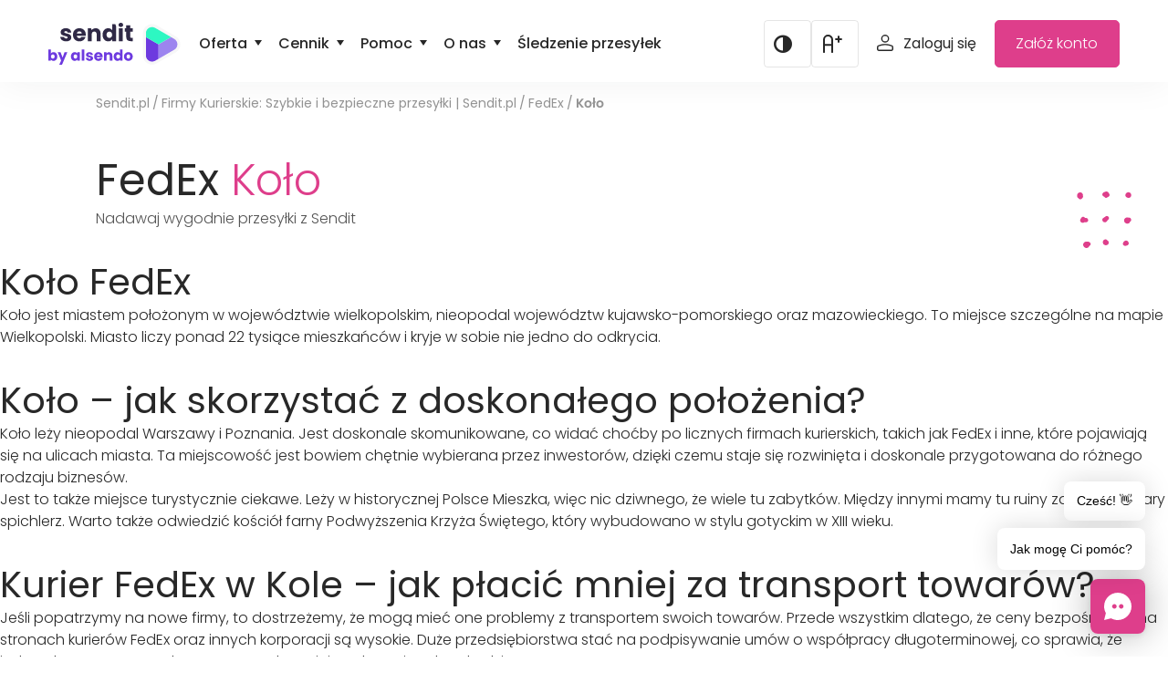

--- FILE ---
content_type: text/html; charset=UTF-8
request_url: https://www.sendit.pl/firmy-kurierskie/fedex/kolo
body_size: 17892
content:
<!DOCTYPE html>
<html lang="pl-PL">
<head >
<meta charset="UTF-8" />
<meta name="viewport" content="width=device-width, initial-scale=1" />
<meta name='robots' content='index, follow, max-image-preview:large, max-snippet:-1, max-video-preview:-1' />
	<style>img:is([sizes="auto" i], [sizes^="auto," i]) { contain-intrinsic-size: 3000px 1500px }</style>
			<script>if(!("gdprAppliesGlobally" in window)){window.gdprAppliesGlobally=true}if(!("cmp_id" in window)||window.cmp_id<1){window.cmp_id=0}if(!("cmp_cdid" in window)){window.cmp_cdid="d1dd13d7b1f03"}if(!("cmp_params" in window)){window.cmp_params=""}if(!("cmp_host" in window)){window.cmp_host="a.delivery.consentmanager.net"}if(!("cmp_cdn" in window)){window.cmp_cdn="cdn.consentmanager.net"}if(!("cmp_proto" in window)){window.cmp_proto="https:"}if(!("cmp_codesrc" in window)){window.cmp_codesrc="1"}window.cmp_getsupportedLangs=function(){var b=["DE","EN","FR","IT","NO","DA","FI","ES","PT","RO","BG","ET","EL","GA","HR","LV","LT","MT","NL","PL","SV","SK","SL","CS","HU","RU","SR","ZH","TR","UK","AR","BS"];if("cmp_customlanguages" in window){for(var a=0;a<window.cmp_customlanguages.length;a++){b.push(window.cmp_customlanguages[a].l.toUpperCase())}}return b};window.cmp_getRTLLangs=function(){var a=["AR"];if("cmp_customlanguages" in window){for(var b=0;b<window.cmp_customlanguages.length;b++){if("r" in window.cmp_customlanguages[b]&&window.cmp_customlanguages[b].r){a.push(window.cmp_customlanguages[b].l)}}}return a};window.cmp_getlang=function(a){if(typeof(a)!="boolean"){a=true}if(a&&typeof(cmp_getlang.usedlang)=="string"&&cmp_getlang.usedlang!==""){return cmp_getlang.usedlang}return window.cmp_getlangs()[0]};window.cmp_extractlang=function(a){if(a.indexOf("cmplang=")!=-1){a=a.substr(a.indexOf("cmplang=")+8,2).toUpperCase();if(a.indexOf("&")!=-1){a=a.substr(0,a.indexOf("&"))}}else{a=""}return a};window.cmp_getlangs=function(){var g=window.cmp_getsupportedLangs();var c=[];var f=location.hash;var e=location.search;var j="cmp_params" in window?window.cmp_params:"";var a="languages" in navigator?navigator.languages:[];if(cmp_extractlang(f)!=""){c.push(cmp_extractlang(f))}else{if(cmp_extractlang(e)!=""){c.push(cmp_extractlang(e))}else{if(cmp_extractlang(j)!=""){c.push(cmp_extractlang(j))}else{if("cmp_setlang" in window&&window.cmp_setlang!=""){c.push(window.cmp_setlang.toUpperCase())}else{if("cmp_langdetect" in window&&window.cmp_langdetect==1){c.push(window.cmp_getPageLang())}else{if(a.length>0){for(var d=0;d<a.length;d++){c.push(a[d])}}if("language" in navigator){c.push(navigator.language)}if("userLanguage" in navigator){c.push(navigator.userLanguage)}}}}}}var h=[];for(var d=0;d<c.length;d++){var b=c[d].toUpperCase();if(b.length<2){continue}if(g.indexOf(b)!=-1){h.push(b)}else{if(b.indexOf("-")!=-1){b=b.substr(0,2)}if(g.indexOf(b)!=-1){h.push(b)}}}if(h.length==0&&typeof(cmp_getlang.defaultlang)=="string"&&cmp_getlang.defaultlang!==""){return[cmp_getlang.defaultlang.toUpperCase()]}else{return h.length>0?h:["EN"]}};window.cmp_getPageLangs=function(){var a=window.cmp_getXMLLang();if(a!=""){a=[a.toUpperCase()]}else{a=[]}a=a.concat(window.cmp_getLangsFromURL());return a.length>0?a:["EN"]};window.cmp_getPageLang=function(){var a=window.cmp_getPageLangs();return a.length>0?a[0]:""};window.cmp_getLangsFromURL=function(){var c=window.cmp_getsupportedLangs();var b=location;var m="toUpperCase";var g=b.hostname[m]()+".";var a=b.pathname[m]()+"/";var f=[];for(var e=0;e<c.length;e++){var j=a.substring(0,c[e].length+1);if(g.substring(0,c[e].length+1)==c[e]+"."){f.push(c[e][m]())}else{if(c[e].length==5){var k=c[e].substring(3,5)+"-"+c[e].substring(0,2);if(g.substring(0,k.length+1)==k+"."){f.push(c[e][m]())}}else{if(j==c[e]+"/"||j=="/"+c[e]){f.push(c[e][m]())}else{if(j==c[e].replace("-","/")+"/"||j=="/"+c[e].replace("-","/")){f.push(c[e][m]())}else{if(c[e].length==5){var k=c[e].substring(3,5)+"-"+c[e].substring(0,2);var h=a.substring(0,k.length+1);if(h==k+"/"||h==k.replace("-","/")+"/"){f.push(c[e][m]())}}}}}}}return f};window.cmp_getXMLLang=function(){var c=document.getElementsByTagName("html");if(c.length>0){var c=c[0]}else{c=document.documentElement}if(c&&c.getAttribute){var a=c.getAttribute("xml:lang");if(typeof(a)!="string"||a==""){a=c.getAttribute("lang")}if(typeof(a)=="string"&&a!=""){var b=window.cmp_getsupportedLangs();return b.indexOf(a.toUpperCase())!=-1?a:""}else{return""}}};(function(){var B=document;var C=B.getElementsByTagName;var o=window;var t="";var h="";var k="";var D=function(e){var i="cmp_"+e;e="cmp"+e+"=";var d="";var l=e.length;var G=location;var H=G.hash;var w=G.search;var u=H.indexOf(e);var F=w.indexOf(e);if(u!=-1){d=H.substring(u+l,9999)}else{if(F!=-1){d=w.substring(F+l,9999)}else{return i in o&&typeof(o[i])!=="function"?o[i]:""}}var E=d.indexOf("&");if(E!=-1){d=d.substring(0,E)}return d};var j=D("lang");if(j!=""){t=j;k=t}else{if("cmp_getlang" in o){t=o.cmp_getlang().toLowerCase();h=o.cmp_getlangs().slice(0,3).join("_");k=o.cmp_getPageLangs().slice(0,3).join("_");if("cmp_customlanguages" in o){var m=o.cmp_customlanguages;for(var x=0;x<m.length;x++){var a=m[x].l.toLowerCase();if(a==t){t="en"}}}}}var q=("cmp_proto" in o)?o.cmp_proto:"https:";if(q!="http:"&&q!="https:"){q="https:"}var n=("cmp_ref" in o)?o.cmp_ref:location.href;if(n.length>300){n=n.substring(0,300)}var z=function(d){var I=B.createElement("script");I.setAttribute("data-cmp-ab","1");I.type="text/javascript";I.async=true;I.src=d;var H=["body","div","span","script","head"];var w="currentScript";var F="parentElement";var l="appendChild";var G="body";if(B[w]&&B[w][F]){B[w][F][l](I)}else{if(B[G]){B[G][l](I)}else{for(var u=0;u<H.length;u++){var E=C(H[u]);if(E.length>0){E[0][l](I);break}}}}};var b=D("design");var c=D("regulationkey");var y=D("gppkey");var s=D("att");var f=o.encodeURIComponent;var g=false;try{g=B.cookie.length>0}catch(A){g=false}var p=q+"//"+o.cmp_host+"/delivery/cmp.php?";p+=("cmp_id" in o&&o.cmp_id>0?"id="+o.cmp_id:"")+("cmp_cdid" in o?"&cdid="+o.cmp_cdid:"")+"&h="+f(n);p+=(b!=""?"&cmpdesign="+f(b):"")+(c!=""?"&cmpregulationkey="+f(c):"")+(y!=""?"&cmpgppkey="+f(y):"");p+=(s!=""?"&cmpatt="+f(s):"")+("cmp_params" in o?"&"+o.cmp_params:"")+(g?"&__cmpfcc=1":"");z(p+"&l="+f(t)+"&ls="+f(h)+"&lp="+f(k)+"&o="+(new Date()).getTime());var r="js";var v=D("debugunminimized")!=""?"":".min";if(D("debugcoverage")=="1"){r="instrumented";v=""}if(D("debugtest")=="1"){r="jstests";v=""}z(q+"//"+o.cmp_cdn+"/delivery/"+r+"/cmp_final"+v+".js")})();window.cmp_addFrame=function(b){if(!window.frames[b]){if(document.body){var a=document.createElement("iframe");a.style.cssText="display:none";if("cmp_cdn" in window&&"cmp_ultrablocking" in window&&window.cmp_ultrablocking>0){a.src="//"+window.cmp_cdn+"/delivery/empty.html"}a.name=b;a.setAttribute("title","Intentionally hidden, please ignore");a.setAttribute("role","none");a.setAttribute("tabindex","-1");document.body.appendChild(a)}else{window.setTimeout(window.cmp_addFrame,10,b)}}};window.cmp_rc=function(c,b){var l="";try{l=document.cookie}catch(h){l=""}var j="";var f=0;var g=false;while(l!=""&&f<100){f++;while(l.substr(0,1)==" "){l=l.substr(1,l.length)}var k=l.substring(0,l.indexOf("="));if(l.indexOf(";")!=-1){var m=l.substring(l.indexOf("=")+1,l.indexOf(";"))}else{var m=l.substr(l.indexOf("=")+1,l.length)}if(c==k){j=m;g=true}var d=l.indexOf(";")+1;if(d==0){d=l.length}l=l.substring(d,l.length)}if(!g&&typeof(b)=="string"){j=b}return(j)};window.cmp_stub=function(){var a=arguments;__cmp.a=__cmp.a||[];if(!a.length){return __cmp.a}else{if(a[0]==="ping"){if(a[1]===2){a[2]({gdprApplies:gdprAppliesGlobally,cmpLoaded:false,cmpStatus:"stub",displayStatus:"hidden",apiVersion:"2.2",cmpId:31},true)}else{a[2](false,true)}}else{if(a[0]==="getUSPData"){a[2]({version:1,uspString:window.cmp_rc("__cmpccpausps","1---")},true)}else{if(a[0]==="getTCData"){__cmp.a.push([].slice.apply(a))}else{if(a[0]==="addEventListener"||a[0]==="removeEventListener"){__cmp.a.push([].slice.apply(a))}else{if(a.length==4&&a[3]===false){a[2]({},false)}else{__cmp.a.push([].slice.apply(a))}}}}}}};window.cmp_gpp_ping=function(){return{gppVersion:"1.1",cmpStatus:"stub",cmpDisplayStatus:"hidden",signalStatus:"not ready",supportedAPIs:["2:tcfeuv2","5:tcfcav1","7:usnat","8:usca","9:usva","10:usco","11:usut","12:usct"],cmpId:31,sectionList:[],applicableSections:[0],gppString:"",parsedSections:{}}};window.cmp_gppstub=function(){var c=arguments;__gpp.q=__gpp.q||[];if(!c.length){return __gpp.q}var h=c[0];var g=c.length>1?c[1]:null;var f=c.length>2?c[2]:null;var a=null;var j=false;if(h==="ping"){a=window.cmp_gpp_ping();j=true}else{if(h==="addEventListener"){__gpp.e=__gpp.e||[];if(!("lastId" in __gpp)){__gpp.lastId=0}__gpp.lastId++;var d=__gpp.lastId;__gpp.e.push({id:d,callback:g});a={eventName:"listenerRegistered",listenerId:d,data:true,pingData:window.cmp_gpp_ping()};j=true}else{if(h==="removeEventListener"){__gpp.e=__gpp.e||[];a=false;for(var e=0;e<__gpp.e.length;e++){if(__gpp.e[e].id==f){__gpp.e[e].splice(e,1);a=true;break}}j=true}else{__gpp.q.push([].slice.apply(c))}}}if(a!==null&&typeof(g)==="function"){g(a,j)}};window.cmp_msghandler=function(d){var a=typeof d.data==="string";try{var c=a?JSON.parse(d.data):d.data}catch(f){var c=null}if(typeof(c)==="object"&&c!==null&&"__cmpCall" in c){var b=c.__cmpCall;window.__cmp(b.command,b.parameter,function(h,g){var e={__cmpReturn:{returnValue:h,success:g,callId:b.callId}};d.source.postMessage(a?JSON.stringify(e):e,"*")})}if(typeof(c)==="object"&&c!==null&&"__uspapiCall" in c){var b=c.__uspapiCall;window.__uspapi(b.command,b.version,function(h,g){var e={__uspapiReturn:{returnValue:h,success:g,callId:b.callId}};d.source.postMessage(a?JSON.stringify(e):e,"*")})}if(typeof(c)==="object"&&c!==null&&"__tcfapiCall" in c){var b=c.__tcfapiCall;window.__tcfapi(b.command,b.version,function(h,g){var e={__tcfapiReturn:{returnValue:h,success:g,callId:b.callId}};d.source.postMessage(a?JSON.stringify(e):e,"*")},b.parameter)}if(typeof(c)==="object"&&c!==null&&"__gppCall" in c){var b=c.__gppCall;window.__gpp(b.command,function(h,g){var e={__gppReturn:{returnValue:h,success:g,callId:b.callId}};d.source.postMessage(a?JSON.stringify(e):e,"*")},"parameter" in b?b.parameter:null,"version" in b?b.version:1)}};window.cmp_setStub=function(a){if(!(a in window)||(typeof(window[a])!=="function"&&typeof(window[a])!=="object"&&(typeof(window[a])==="undefined"||window[a]!==null))){window[a]=window.cmp_stub;window[a].msgHandler=window.cmp_msghandler;window.addEventListener("message",window.cmp_msghandler,false)}};window.cmp_setGppStub=function(a){if(!(a in window)||(typeof(window[a])!=="function"&&typeof(window[a])!=="object"&&(typeof(window[a])==="undefined"||window[a]!==null))){window[a]=window.cmp_gppstub;window[a].msgHandler=window.cmp_msghandler;window.addEventListener("message",window.cmp_msghandler,false)}};if(!("cmp_noiframepixel" in window)){window.cmp_addFrame("__cmpLocator")}if((!("cmp_disableusp" in window)||!window.cmp_disableusp)&&!("cmp_noiframepixel" in window)){window.cmp_addFrame("__uspapiLocator")}if((!("cmp_disabletcf" in window)||!window.cmp_disabletcf)&&!("cmp_noiframepixel" in window)){window.cmp_addFrame("__tcfapiLocator")}if((!("cmp_disablegpp" in window)||!window.cmp_disablegpp)&&!("cmp_noiframepixel" in window)){window.cmp_addFrame("__gppLocator")}window.cmp_setStub("__cmp");if(!("cmp_disabletcf" in window)||!window.cmp_disabletcf){window.cmp_setStub("__tcfapi")}if(!("cmp_disableusp" in window)||!window.cmp_disableusp){window.cmp_setStub("__uspapi")}if(!("cmp_disablegpp" in window)||!window.cmp_disablegpp){window.cmp_setGppStub("__gpp")};</script>
				<!-- Google Tag Manager -->
		<script>(function(w,d,s,l,i){w[l]=w[l]||[];w[l].push({'gtm.start':
					new Date().getTime(),event:'gtm.js'});var f=d.getElementsByTagName(s)[0], j=d.createElement(s),dl=l!='dataLayer'?'&l='+l:'';j.async=true;j.src=
				'https://www.googletagmanager.com/gtm.js?id='+i+dl;f.parentNode.insertBefore(j,f);
			})(window,document,'script','dataLayer','GTM-WJWBGK');</script>
		<!-- End Google Tag Manager -->
		
	<!-- This site is optimized with the Yoast SEO plugin v26.5 - https://yoast.com/wordpress/plugins/seo/ -->
	<title>Oddział FedEx Koło – zamów kuriera już teraz</title>
	<meta name="description" content="Oddział FedEx Koło. Z Sendit.pl nadasz przesyłkę tanio i bez wychodzenia z domu! Nadaj przesyłkę z Koło FedEx przez Internet – bez wychodzenia z domu." />
	<link rel="canonical" href="https://www.sendit.pl/firmy-kurierskie/fedex/kolo" />
	<meta property="og:locale" content="pl_PL" />
	<meta property="og:type" content="article" />
	<meta property="og:title" content="Oddział FedEx Koło – zamów kuriera już teraz" />
	<meta property="og:description" content="Oddział FedEx Koło. Z Sendit.pl nadasz przesyłkę tanio i bez wychodzenia z domu! Nadaj przesyłkę z Koło FedEx przez Internet – bez wychodzenia z domu." />
	<meta property="og:url" content="https://www.sendit.pl/firmy-kurierskie/fedex/kolo" />
	<meta property="og:site_name" content="Sendit" />
	<meta property="article:publisher" content="https://www.facebook.com/SenditPoland" />
	<meta property="article:modified_time" content="2023-04-11T18:55:44+00:00" />
	<meta name="twitter:card" content="summary_large_image" />
	<meta name="twitter:label1" content="Szacowany czas czytania" />
	<meta name="twitter:data1" content="2 minuty" />
	<script type="application/ld+json" class="yoast-schema-graph">{"@context":"https://schema.org","@graph":[{"@type":"WebPage","@id":"https://www.sendit.pl/firmy-kurierskie/fedex/kolo","url":"https://www.sendit.pl/firmy-kurierskie/fedex/kolo","name":"Firmy Kurierskie: Szybkie i bezpieczne przesyłki | Sendit.pl","isPartOf":{"@id":"https://www.sendit.pl/#website"},"datePublished":"2020-04-15T07:10:24+00:00","dateModified":"2023-04-11T18:55:44+00:00","breadcrumb":{"@id":"https://www.sendit.pl/firmy-kurierskie/fedex/kolo#breadcrumb"},"inLanguage":"pl-PL","potentialAction":[{"@type":"ReadAction","target":["https://www.sendit.pl/firmy-kurierskie/fedex/kolo"]}]},{"@type":"BreadcrumbList","@id":"https://www.sendit.pl/firmy-kurierskie/fedex/kolo#breadcrumb","itemListElement":[{"@type":"ListItem","position":1,"name":"Home","item":"https://www.sendit.pl/"},{"@type":"ListItem","position":2,"name":"Przewoźnicy / Oddziały","item":"https://www.sendit.pl/firmy-kurierskie"},{"@type":"ListItem","position":3,"name":"Operator FedEx","item":"https://www.sendit.pl/firmy-kurierskie/fedex"},{"@type":"ListItem","position":4,"name":"Oddział FedEx Koło – zamów kuriera już teraz"}]},{"@type":"WebSite","@id":"https://www.sendit.pl/#website","url":"https://www.sendit.pl/","name":"Sendit","description":"","publisher":{"@id":"https://www.sendit.pl/#organization"},"potentialAction":[{"@type":"SearchAction","target":{"@type":"EntryPoint","urlTemplate":"https://www.sendit.pl/?s={search_term_string}"},"query-input":{"@type":"PropertyValueSpecification","valueRequired":true,"valueName":"search_term_string"}}],"inLanguage":"pl-PL"},{"@type":"Organization","@id":"https://www.sendit.pl/#organization","name":"Sendit","url":"https://www.sendit.pl/","logo":{"@type":"ImageObject","inLanguage":"pl-PL","@id":"https://www.sendit.pl/#/schema/logo/image/","url":"https://www.sendit.pl/app/uploads/2024/05/sendit-logo-rf.svg","contentUrl":"https://www.sendit.pl/app/uploads/2024/05/sendit-logo-rf.svg","width":392,"height":125,"caption":"Sendit"},"image":{"@id":"https://www.sendit.pl/#/schema/logo/image/"},"sameAs":["https://www.facebook.com/SenditPoland"]}]}</script>
	<!-- / Yoast SEO plugin. -->


<link rel='dns-prefetch' href='//www.sendit.pl' />
<link rel="alternate" type="application/rss+xml" title="Sendit &raquo; Kanał z wpisami" href="https://www.sendit.pl/feed" />
<link rel="alternate" type="application/rss+xml" title="Sendit &raquo; Kanał z komentarzami" href="https://www.sendit.pl/comments/feed" />
<script type="text/javascript">
/* <![CDATA[ */
window._wpemojiSettings = {"baseUrl":"https:\/\/s.w.org\/images\/core\/emoji\/16.0.1\/72x72\/","ext":".png","svgUrl":"https:\/\/s.w.org\/images\/core\/emoji\/16.0.1\/svg\/","svgExt":".svg","source":{"concatemoji":"https:\/\/www.sendit.pl\/wp\/wp-includes\/js\/wp-emoji-release.min.js?ver=84e92ba1ecb7f85e103712a84377c9e6"}};
/*! This file is auto-generated */
!function(s,n){var o,i,e;function c(e){try{var t={supportTests:e,timestamp:(new Date).valueOf()};sessionStorage.setItem(o,JSON.stringify(t))}catch(e){}}function p(e,t,n){e.clearRect(0,0,e.canvas.width,e.canvas.height),e.fillText(t,0,0);var t=new Uint32Array(e.getImageData(0,0,e.canvas.width,e.canvas.height).data),a=(e.clearRect(0,0,e.canvas.width,e.canvas.height),e.fillText(n,0,0),new Uint32Array(e.getImageData(0,0,e.canvas.width,e.canvas.height).data));return t.every(function(e,t){return e===a[t]})}function u(e,t){e.clearRect(0,0,e.canvas.width,e.canvas.height),e.fillText(t,0,0);for(var n=e.getImageData(16,16,1,1),a=0;a<n.data.length;a++)if(0!==n.data[a])return!1;return!0}function f(e,t,n,a){switch(t){case"flag":return n(e,"\ud83c\udff3\ufe0f\u200d\u26a7\ufe0f","\ud83c\udff3\ufe0f\u200b\u26a7\ufe0f")?!1:!n(e,"\ud83c\udde8\ud83c\uddf6","\ud83c\udde8\u200b\ud83c\uddf6")&&!n(e,"\ud83c\udff4\udb40\udc67\udb40\udc62\udb40\udc65\udb40\udc6e\udb40\udc67\udb40\udc7f","\ud83c\udff4\u200b\udb40\udc67\u200b\udb40\udc62\u200b\udb40\udc65\u200b\udb40\udc6e\u200b\udb40\udc67\u200b\udb40\udc7f");case"emoji":return!a(e,"\ud83e\udedf")}return!1}function g(e,t,n,a){var r="undefined"!=typeof WorkerGlobalScope&&self instanceof WorkerGlobalScope?new OffscreenCanvas(300,150):s.createElement("canvas"),o=r.getContext("2d",{willReadFrequently:!0}),i=(o.textBaseline="top",o.font="600 32px Arial",{});return e.forEach(function(e){i[e]=t(o,e,n,a)}),i}function t(e){var t=s.createElement("script");t.src=e,t.defer=!0,s.head.appendChild(t)}"undefined"!=typeof Promise&&(o="wpEmojiSettingsSupports",i=["flag","emoji"],n.supports={everything:!0,everythingExceptFlag:!0},e=new Promise(function(e){s.addEventListener("DOMContentLoaded",e,{once:!0})}),new Promise(function(t){var n=function(){try{var e=JSON.parse(sessionStorage.getItem(o));if("object"==typeof e&&"number"==typeof e.timestamp&&(new Date).valueOf()<e.timestamp+604800&&"object"==typeof e.supportTests)return e.supportTests}catch(e){}return null}();if(!n){if("undefined"!=typeof Worker&&"undefined"!=typeof OffscreenCanvas&&"undefined"!=typeof URL&&URL.createObjectURL&&"undefined"!=typeof Blob)try{var e="postMessage("+g.toString()+"("+[JSON.stringify(i),f.toString(),p.toString(),u.toString()].join(",")+"));",a=new Blob([e],{type:"text/javascript"}),r=new Worker(URL.createObjectURL(a),{name:"wpTestEmojiSupports"});return void(r.onmessage=function(e){c(n=e.data),r.terminate(),t(n)})}catch(e){}c(n=g(i,f,p,u))}t(n)}).then(function(e){for(var t in e)n.supports[t]=e[t],n.supports.everything=n.supports.everything&&n.supports[t],"flag"!==t&&(n.supports.everythingExceptFlag=n.supports.everythingExceptFlag&&n.supports[t]);n.supports.everythingExceptFlag=n.supports.everythingExceptFlag&&!n.supports.flag,n.DOMReady=!1,n.readyCallback=function(){n.DOMReady=!0}}).then(function(){return e}).then(function(){var e;n.supports.everything||(n.readyCallback(),(e=n.source||{}).concatemoji?t(e.concatemoji):e.wpemoji&&e.twemoji&&(t(e.twemoji),t(e.wpemoji)))}))}((window,document),window._wpemojiSettings);
/* ]]> */
</script>
<link rel='stylesheet' id='sendit-css' href='https://www.sendit.pl/app/themes/sendit/style.css?ver=e2065dff246b195bf1d773334c1ad69d' type='text/css' media='all' />
<style id='wp-emoji-styles-inline-css' type='text/css'>

	img.wp-smiley, img.emoji {
		display: inline !important;
		border: none !important;
		box-shadow: none !important;
		height: 1em !important;
		width: 1em !important;
		margin: 0 0.07em !important;
		vertical-align: -0.1em !important;
		background: none !important;
		padding: 0 !important;
	}
</style>
<link rel='stylesheet' id='wp-block-library-css' href='https://www.sendit.pl/wp/wp-includes/css/dist/block-library/style.min.css?ver=84e92ba1ecb7f85e103712a84377c9e6' type='text/css' media='all' />
<style id='classic-theme-styles-inline-css' type='text/css'>
/*! This file is auto-generated */
.wp-block-button__link{color:#fff;background-color:#32373c;border-radius:9999px;box-shadow:none;text-decoration:none;padding:calc(.667em + 2px) calc(1.333em + 2px);font-size:1.125em}.wp-block-file__button{background:#32373c;color:#fff;text-decoration:none}
</style>
<style id='safe-svg-svg-icon-style-inline-css' type='text/css'>
.safe-svg-cover{text-align:center}.safe-svg-cover .safe-svg-inside{display:inline-block;max-width:100%}.safe-svg-cover svg{fill:currentColor;height:100%;max-height:100%;max-width:100%;width:100%}

</style>
<style id='global-styles-inline-css' type='text/css'>
:root{--wp--preset--aspect-ratio--square: 1;--wp--preset--aspect-ratio--4-3: 4/3;--wp--preset--aspect-ratio--3-4: 3/4;--wp--preset--aspect-ratio--3-2: 3/2;--wp--preset--aspect-ratio--2-3: 2/3;--wp--preset--aspect-ratio--16-9: 16/9;--wp--preset--aspect-ratio--9-16: 9/16;--wp--preset--color--black: #000000;--wp--preset--color--cyan-bluish-gray: #abb8c3;--wp--preset--color--white: #ffffff;--wp--preset--color--pale-pink: #f78da7;--wp--preset--color--vivid-red: #cf2e2e;--wp--preset--color--luminous-vivid-orange: #ff6900;--wp--preset--color--luminous-vivid-amber: #fcb900;--wp--preset--color--light-green-cyan: #7bdcb5;--wp--preset--color--vivid-green-cyan: #00d084;--wp--preset--color--pale-cyan-blue: #8ed1fc;--wp--preset--color--vivid-cyan-blue: #0693e3;--wp--preset--color--vivid-purple: #9b51e0;--wp--preset--gradient--vivid-cyan-blue-to-vivid-purple: linear-gradient(135deg,rgba(6,147,227,1) 0%,rgb(155,81,224) 100%);--wp--preset--gradient--light-green-cyan-to-vivid-green-cyan: linear-gradient(135deg,rgb(122,220,180) 0%,rgb(0,208,130) 100%);--wp--preset--gradient--luminous-vivid-amber-to-luminous-vivid-orange: linear-gradient(135deg,rgba(252,185,0,1) 0%,rgba(255,105,0,1) 100%);--wp--preset--gradient--luminous-vivid-orange-to-vivid-red: linear-gradient(135deg,rgba(255,105,0,1) 0%,rgb(207,46,46) 100%);--wp--preset--gradient--very-light-gray-to-cyan-bluish-gray: linear-gradient(135deg,rgb(238,238,238) 0%,rgb(169,184,195) 100%);--wp--preset--gradient--cool-to-warm-spectrum: linear-gradient(135deg,rgb(74,234,220) 0%,rgb(151,120,209) 20%,rgb(207,42,186) 40%,rgb(238,44,130) 60%,rgb(251,105,98) 80%,rgb(254,248,76) 100%);--wp--preset--gradient--blush-light-purple: linear-gradient(135deg,rgb(255,206,236) 0%,rgb(152,150,240) 100%);--wp--preset--gradient--blush-bordeaux: linear-gradient(135deg,rgb(254,205,165) 0%,rgb(254,45,45) 50%,rgb(107,0,62) 100%);--wp--preset--gradient--luminous-dusk: linear-gradient(135deg,rgb(255,203,112) 0%,rgb(199,81,192) 50%,rgb(65,88,208) 100%);--wp--preset--gradient--pale-ocean: linear-gradient(135deg,rgb(255,245,203) 0%,rgb(182,227,212) 50%,rgb(51,167,181) 100%);--wp--preset--gradient--electric-grass: linear-gradient(135deg,rgb(202,248,128) 0%,rgb(113,206,126) 100%);--wp--preset--gradient--midnight: linear-gradient(135deg,rgb(2,3,129) 0%,rgb(40,116,252) 100%);--wp--preset--font-size--small: 13px;--wp--preset--font-size--medium: 20px;--wp--preset--font-size--large: 36px;--wp--preset--font-size--x-large: 42px;--wp--preset--spacing--20: 0.44rem;--wp--preset--spacing--30: 0.67rem;--wp--preset--spacing--40: 1rem;--wp--preset--spacing--50: 1.5rem;--wp--preset--spacing--60: 2.25rem;--wp--preset--spacing--70: 3.38rem;--wp--preset--spacing--80: 5.06rem;--wp--preset--shadow--natural: 6px 6px 9px rgba(0, 0, 0, 0.2);--wp--preset--shadow--deep: 12px 12px 50px rgba(0, 0, 0, 0.4);--wp--preset--shadow--sharp: 6px 6px 0px rgba(0, 0, 0, 0.2);--wp--preset--shadow--outlined: 6px 6px 0px -3px rgba(255, 255, 255, 1), 6px 6px rgba(0, 0, 0, 1);--wp--preset--shadow--crisp: 6px 6px 0px rgba(0, 0, 0, 1);}:where(.is-layout-flex){gap: 0.5em;}:where(.is-layout-grid){gap: 0.5em;}body .is-layout-flex{display: flex;}.is-layout-flex{flex-wrap: wrap;align-items: center;}.is-layout-flex > :is(*, div){margin: 0;}body .is-layout-grid{display: grid;}.is-layout-grid > :is(*, div){margin: 0;}:where(.wp-block-columns.is-layout-flex){gap: 2em;}:where(.wp-block-columns.is-layout-grid){gap: 2em;}:where(.wp-block-post-template.is-layout-flex){gap: 1.25em;}:where(.wp-block-post-template.is-layout-grid){gap: 1.25em;}.has-black-color{color: var(--wp--preset--color--black) !important;}.has-cyan-bluish-gray-color{color: var(--wp--preset--color--cyan-bluish-gray) !important;}.has-white-color{color: var(--wp--preset--color--white) !important;}.has-pale-pink-color{color: var(--wp--preset--color--pale-pink) !important;}.has-vivid-red-color{color: var(--wp--preset--color--vivid-red) !important;}.has-luminous-vivid-orange-color{color: var(--wp--preset--color--luminous-vivid-orange) !important;}.has-luminous-vivid-amber-color{color: var(--wp--preset--color--luminous-vivid-amber) !important;}.has-light-green-cyan-color{color: var(--wp--preset--color--light-green-cyan) !important;}.has-vivid-green-cyan-color{color: var(--wp--preset--color--vivid-green-cyan) !important;}.has-pale-cyan-blue-color{color: var(--wp--preset--color--pale-cyan-blue) !important;}.has-vivid-cyan-blue-color{color: var(--wp--preset--color--vivid-cyan-blue) !important;}.has-vivid-purple-color{color: var(--wp--preset--color--vivid-purple) !important;}.has-black-background-color{background-color: var(--wp--preset--color--black) !important;}.has-cyan-bluish-gray-background-color{background-color: var(--wp--preset--color--cyan-bluish-gray) !important;}.has-white-background-color{background-color: var(--wp--preset--color--white) !important;}.has-pale-pink-background-color{background-color: var(--wp--preset--color--pale-pink) !important;}.has-vivid-red-background-color{background-color: var(--wp--preset--color--vivid-red) !important;}.has-luminous-vivid-orange-background-color{background-color: var(--wp--preset--color--luminous-vivid-orange) !important;}.has-luminous-vivid-amber-background-color{background-color: var(--wp--preset--color--luminous-vivid-amber) !important;}.has-light-green-cyan-background-color{background-color: var(--wp--preset--color--light-green-cyan) !important;}.has-vivid-green-cyan-background-color{background-color: var(--wp--preset--color--vivid-green-cyan) !important;}.has-pale-cyan-blue-background-color{background-color: var(--wp--preset--color--pale-cyan-blue) !important;}.has-vivid-cyan-blue-background-color{background-color: var(--wp--preset--color--vivid-cyan-blue) !important;}.has-vivid-purple-background-color{background-color: var(--wp--preset--color--vivid-purple) !important;}.has-black-border-color{border-color: var(--wp--preset--color--black) !important;}.has-cyan-bluish-gray-border-color{border-color: var(--wp--preset--color--cyan-bluish-gray) !important;}.has-white-border-color{border-color: var(--wp--preset--color--white) !important;}.has-pale-pink-border-color{border-color: var(--wp--preset--color--pale-pink) !important;}.has-vivid-red-border-color{border-color: var(--wp--preset--color--vivid-red) !important;}.has-luminous-vivid-orange-border-color{border-color: var(--wp--preset--color--luminous-vivid-orange) !important;}.has-luminous-vivid-amber-border-color{border-color: var(--wp--preset--color--luminous-vivid-amber) !important;}.has-light-green-cyan-border-color{border-color: var(--wp--preset--color--light-green-cyan) !important;}.has-vivid-green-cyan-border-color{border-color: var(--wp--preset--color--vivid-green-cyan) !important;}.has-pale-cyan-blue-border-color{border-color: var(--wp--preset--color--pale-cyan-blue) !important;}.has-vivid-cyan-blue-border-color{border-color: var(--wp--preset--color--vivid-cyan-blue) !important;}.has-vivid-purple-border-color{border-color: var(--wp--preset--color--vivid-purple) !important;}.has-vivid-cyan-blue-to-vivid-purple-gradient-background{background: var(--wp--preset--gradient--vivid-cyan-blue-to-vivid-purple) !important;}.has-light-green-cyan-to-vivid-green-cyan-gradient-background{background: var(--wp--preset--gradient--light-green-cyan-to-vivid-green-cyan) !important;}.has-luminous-vivid-amber-to-luminous-vivid-orange-gradient-background{background: var(--wp--preset--gradient--luminous-vivid-amber-to-luminous-vivid-orange) !important;}.has-luminous-vivid-orange-to-vivid-red-gradient-background{background: var(--wp--preset--gradient--luminous-vivid-orange-to-vivid-red) !important;}.has-very-light-gray-to-cyan-bluish-gray-gradient-background{background: var(--wp--preset--gradient--very-light-gray-to-cyan-bluish-gray) !important;}.has-cool-to-warm-spectrum-gradient-background{background: var(--wp--preset--gradient--cool-to-warm-spectrum) !important;}.has-blush-light-purple-gradient-background{background: var(--wp--preset--gradient--blush-light-purple) !important;}.has-blush-bordeaux-gradient-background{background: var(--wp--preset--gradient--blush-bordeaux) !important;}.has-luminous-dusk-gradient-background{background: var(--wp--preset--gradient--luminous-dusk) !important;}.has-pale-ocean-gradient-background{background: var(--wp--preset--gradient--pale-ocean) !important;}.has-electric-grass-gradient-background{background: var(--wp--preset--gradient--electric-grass) !important;}.has-midnight-gradient-background{background: var(--wp--preset--gradient--midnight) !important;}.has-small-font-size{font-size: var(--wp--preset--font-size--small) !important;}.has-medium-font-size{font-size: var(--wp--preset--font-size--medium) !important;}.has-large-font-size{font-size: var(--wp--preset--font-size--large) !important;}.has-x-large-font-size{font-size: var(--wp--preset--font-size--x-large) !important;}
:where(.wp-block-post-template.is-layout-flex){gap: 1.25em;}:where(.wp-block-post-template.is-layout-grid){gap: 1.25em;}
:where(.wp-block-columns.is-layout-flex){gap: 2em;}:where(.wp-block-columns.is-layout-grid){gap: 2em;}
:root :where(.wp-block-pullquote){font-size: 1.5em;line-height: 1.6;}
</style>
<link rel='stylesheet' id='ui-font-css' href='https://www.sendit.pl/app/plugins/wp-accessibility/toolbar/fonts/css/a11y-toolbar.css?ver=f1f0c6923055362964836899c793ba30' type='text/css' media='all' />
<link rel='stylesheet' id='wpa-toolbar-css' href='https://www.sendit.pl/app/plugins/wp-accessibility/toolbar/css/a11y.css?ver=f1f0c6923055362964836899c793ba30' type='text/css' media='all' />
<link rel='stylesheet' id='ui-fontsize.css-css' href='https://www.sendit.pl/app/plugins/wp-accessibility/toolbar/css/a11y-fontsize.css?ver=f1f0c6923055362964836899c793ba30' type='text/css' media='all' />
<style id='ui-fontsize.css-inline-css' type='text/css'>
html { --wpa-font-size: clamp( 24px, 1.5rem, 36px ); --wpa-h1-size : clamp( 48px, 3rem, 72px ); --wpa-h2-size : clamp( 40px, 2.5rem, 60px ); --wpa-h3-size : clamp( 32px, 2rem, 48px ); --wpa-h4-size : clamp( 28px, 1.75rem, 42px ); --wpa-sub-list-size: 1.1em; --wpa-sub-sub-list-size: 1em; } 
</style>
<link rel='stylesheet' id='wpa-style-css' href='https://www.sendit.pl/app/plugins/wp-accessibility/css/wpa-style.css?ver=f1f0c6923055362964836899c793ba30' type='text/css' media='all' />
<style id='wpa-style-inline-css' type='text/css'>
:root { --admin-bar-top : 7px; }
</style>
<link rel='stylesheet' id='main_css-css' href='https://www.sendit.pl/app/themes/sendit/dist/css/build/main.min.85a271b9f1f4dec6ee6b.css' type='text/css' media='all' />
<link rel='stylesheet' id='a11y-fontsize-css' href='https://www.sendit.pl/app/themes/sendit/a11y-fontsize.css?ver=84e92ba1ecb7f85e103712a84377c9e6' type='text/css' media='all' />
<script type="text/javascript" src="https://www.sendit.pl/wp/wp-includes/js/jquery/jquery.min.js?ver=08750d741a2a51b63080568c5321b5a7" id="jquery-core-js"></script>
<script type="text/javascript" src="https://www.sendit.pl/wp/wp-includes/js/jquery/jquery-migrate.min.js?ver=7c4c36147332444e97928cca37a4028a" id="jquery-migrate-js"></script>
<link rel="https://api.w.org/" href="https://www.sendit.pl/wp-json/" /><link rel="alternate" title="JSON" type="application/json" href="https://www.sendit.pl/wp-json/wp/v2/courier/3559" /><link rel="EditURI" type="application/rsd+xml" title="RSD" href="https://www.sendit.pl/wp/xmlrpc.php?rsd" />
<link rel='shortlink' href='https://www.sendit.pl/?p=3559' />
<link rel="alternate" title="oEmbed (JSON)" type="application/json+oembed" href="https://www.sendit.pl/wp-json/oembed/1.0/embed?url=https%3A%2F%2Fwww.sendit.pl%2Ffirmy-kurierskie%2Ffedex%2Fkolo" />
<link rel="alternate" title="oEmbed (XML)" type="text/xml+oembed" href="https://www.sendit.pl/wp-json/oembed/1.0/embed?url=https%3A%2F%2Fwww.sendit.pl%2Ffirmy-kurierskie%2Ffedex%2Fkolo&#038;format=xml" />
<link rel="icon" href="https://www.sendit.pl/app/uploads/2024/05/Alsendo-Favicon-Magenta.svg" sizes="32x32" />
<link rel="icon" href="https://www.sendit.pl/app/uploads/2024/05/Alsendo-Favicon-Magenta.svg" sizes="192x192" />
<link rel="apple-touch-icon" href="https://www.sendit.pl/app/uploads/2024/05/Alsendo-Favicon-Magenta.svg" />
<meta name="msapplication-TileImage" content="https://www.sendit.pl/app/uploads/2024/05/Alsendo-Favicon-Magenta.svg" />
		<style type="text/css" id="wp-custom-css">
			html, body {
	scroll-behavior: smooth!important;
}		</style>
		</head>
<body class="wp-singular courier-template-default single single-courier postid-3559 wp-theme-genesis wp-child-theme-sendit full-width-content genesis-breadcrumbs-visible desktop">		<!-- Google Tag Manager (noscript) -->
		<noscript><iframe src="https://www.googletagmanager.com/ns.html?id=GTM-WJWBGK" height="0" width="0" style="display:none;visibility:hidden"></iframe></noscript>
		<!-- End Google Tag Manager (noscript) -->
		<div class="site-container"><header class="site-header"><div class="wrap">		<div class="header-logo">
							<a href="https://www.sendit.pl">
					<img width="392" height="125" src="https://www.sendit.pl/app/uploads/2024/05/sendit-logo-rf.svg" class="attachment-medium size-medium" alt="" decoding="async" />				</a>
					</div>
				<div class="header-your-account center">
							<a href="https://panel.sendit.pl/logowanie">
											<img width="23" height="23" src="https://www.sendit.pl/app/uploads/2023/03/icon-user.svg" class="attachment-medium size-medium" alt="logowanie ikona" decoding="async" />										<span>Zaloguj się</span>
				</a>
					</div>
				<div class="header-button">
							<a href="https://panel.sendit.pl/rejestracja" class="button button-orange">Załóż konto</a>
					</div>
		<div class="title-area"></div><div class="widget-area header-widget-area"><section id="block-2" class="widget widget_block"><div class="widget-wrap"></div></section>
</div>		<div class="header-navbar">
			<div class="header-navbar__mobile">
				<div class="header-navbar__mobile__line top"></div>
				<div class="header-navbar__mobile__line middle"></div>
				<div class="header-navbar__mobile__line bottom"></div>
			</div>
			<div class="header-navbar__content">
									<div class="header-navbar__menu-main">
						<div class="menu-menu-glowne-container"><ul id="menu-menu-glowne" class="menu-header"><li id="menu-item-947" class="menu-item menu-item-type-post_type menu-item-object-page menu-item-has-children menu-item-947 standard"><a href="https://www.sendit.pl/oferta">Oferta</a>
<ul class="sub-menu">
	<li id="menu-item-955" class="menu-item menu-item-type-custom menu-item-object-custom menu-item-has-children menu-item-955 column"><a href="#">kolumna 1</a>
	<ul class="sub-menu">
		<li id="menu-item-950" class="menu-item menu-item-type-post_type menu-item-object-page menu-item-950 standard"><a href="https://www.sendit.pl/oferta/przesylki-krajowe"><div class="icon"><img width="24" height="24" src="https://www.sendit.pl/app/uploads/2023/04/box-circle-check-small.png" class="attachment-full size-full" alt="przesyłki krajowe ikona" decoding="async" /></div><div class="text"><p class="menu-title">Przesyłki krajowe</p><p class="menu-description">Nadawaj przesyłki z dostawą do punktu, domu lub firmy</p></div></a></li>
		<li id="menu-item-8809" class="menu-item menu-item-type-post_type menu-item-object-page menu-item-8809 standard"><a href="https://www.sendit.pl/oferta/przesylki-bez-etykiety"><div class="icon"><img width="24" height="24" src="https://www.sendit.pl/app/uploads/2023/04/print-small.png" class="attachment-full size-full" alt="przesyłki bez etykiety ikona" decoding="async" /></div><div class="text"><p class="menu-title">Przesyłki bez etykiety</p><p class="menu-description">Koniec z drukowaniem listu przewozowego</p></div></a></li>
		<li id="menu-item-953" class="menu-item menu-item-type-post_type menu-item-object-page menu-item-953 standard"><a href="https://www.sendit.pl/oferta/punkty-i-automaty"><div class="icon"><img width="24" height="24" src="https://www.sendit.pl/app/uploads/2023/04/paczkomat-small.png" class="attachment-full size-full" alt="przesyłki punktowe ikona" decoding="async" /></div><div class="text"><p class="menu-title">Przesyłki punktowe</p><p class="menu-description">Wysyłaj i odbieraj paczki w punkcie lub automacie</p></div></a></li>
		<li id="menu-item-948" class="menu-item menu-item-type-post_type menu-item-object-page menu-item-948 standard"><a href="https://www.sendit.pl/oferta/przesylki-ekologiczne"><div class="icon"><img width="24" height="24" src="https://www.sendit.pl/app/uploads/2023/04/leaf-heart.png" class="attachment-full size-full" alt="przesyłki ekologiczne ikona" decoding="async" /></div><div class="text"><p class="menu-title">Przesyłki ekologiczne</p><p class="menu-description">Usługi kurierskie w duchu eko</p></div></a></li>
		<li id="menu-item-13082" class="menu-item menu-item-type-post_type menu-item-object-page menu-item-13082 standard"><a href="https://www.sendit.pl/oferta/przesylki-miedzynarodowe/paczka-do-ukrainy-wyslij-na-sendit"><div class="icon"><img width="24" height="24" src="https://www.sendit.pl/app/uploads/2023/06/UKR.png" class="attachment-full size-full" alt="Przesyłki do Ukrainy ikona" decoding="async" /></div><div class="text"><p class="menu-title">Przesyłki do Ukrainy</p><p class="menu-description">Wyślij paczkę do Ukrainy</p></div></a></li>
		<li id="menu-item-952" class="menu-item menu-item-type-post_type menu-item-object-page menu-item-952 standard"><a href="https://www.sendit.pl/oferta/palety-polpalety"><div class="icon"><img width="24" height="24" src="https://www.sendit.pl/app/uploads/2023/04/pallet-box-small.png" class="attachment-full size-full" alt="przesyłka paletowa ikona" decoding="async" /></div><div class="text"><p class="menu-title">Przesyłki paletowe</p><p class="menu-description">Zlecaj transport europalet i półpalet</p></div></a></li>
		<li id="menu-item-951" class="menu-item menu-item-type-post_type menu-item-object-page menu-item-951 standard"><a href="https://www.sendit.pl/oferta/przesylki-miedzynarodowe"><div class="icon"><img width="24" height="24" src="https://www.sendit.pl/app/uploads/2023/04/earth-americas-small.png" class="attachment-full size-full" alt="przesyłki międzynarodowe ikona" decoding="async" /></div><div class="text"><p class="menu-title">Przesyłki międzynarodowe</p><p class="menu-description">Wysyłaj paczki za granicę</p></div></a></li>
		<li id="menu-item-16218" class="menu-item menu-item-type-post_type menu-item-object-page menu-item-16218 standard"><a href="https://www.sendit.pl/opony"><div class="icon"><img width="24" height="24" src="https://www.sendit.pl/app/uploads/2023/04/truck-fast-small.png" class="attachment-full size-full" alt="przesyłki ekspresowe ikona" decoding="async" /></div><div class="text"><p class="menu-title">Opony</p><p class="menu-description">Sprzedaj i wyślij tanio przez Sendit.pl! </p></div></a></li>
		<li id="menu-item-16461" class="menu-item menu-item-type-post_type menu-item-object-page menu-item-16461 standard"><a href="https://www.sendit.pl/zamow-kuriera"><div class="icon"><img width="24" height="24" src="https://www.sendit.pl/app/uploads/2023/04/truck-fast-small.png" class="attachment-full size-full" alt="przesyłki ekspresowe ikona" decoding="async" /></div><div class="text"><p class="menu-title">Zamów kuriera</p><p class="menu-description">Zamów kuriera na Sendit.pl</p></div></a></li>
	</ul>
</li>
	<li id="menu-item-956" class="menu-item menu-item-type-custom menu-item-object-custom menu-item-has-children menu-item-956 column"><a href="#">kolumna 2</a>
	<ul class="sub-menu">
		<li id="menu-item-11422" class="menu-item menu-item-type-post_type menu-item-object-page menu-item-11422 logos"><a href="https://www.sendit.pl/firmy-kurierskie"><div class="icon"><img width="624" height="340" src="https://www.sendit.pl/app/uploads/2025/06/logotypy_przewoznikow-1.webp" class="attachment-full size-full" alt="" decoding="async" fetchpriority="high" srcset="https://www.sendit.pl/app/uploads/2025/06/logotypy_przewoznikow-1.webp 624w, https://www.sendit.pl/app/uploads/2025/06/logotypy_przewoznikow-1-300x163.webp 300w" sizes="(max-width: 624px) 100vw, 624px" /></div><div class="text"><p class="menu-title">Nasi przewoźnicy</p><p class="menu-description"></p></div></a></li>
		<li id="menu-item-958" class="menu-item menu-item-type-custom menu-item-object-custom menu-item-958 framed"><a target="_blank" href="https://www.apaczka.pl/">Sprawdź ofertę dla firm na Apaczka.pl</a></li>
	</ul>
</li>
</ul>
</li>
<li id="menu-item-10085" class="menu-item menu-item-type-post_type menu-item-object-page menu-item-has-children menu-item-10085 standard"><a href="https://www.sendit.pl/cenniki-krajowe">Cennik</a>
<ul class="sub-menu">
	<li id="menu-item-16476" class="menu-item menu-item-type-custom menu-item-object-custom menu-item-has-children menu-item-16476 column"><a href="#">kolumna 1</a>
	<ul class="sub-menu">
		<li id="menu-item-16479" class="menu-item menu-item-type-post_type menu-item-object-page menu-item-16479 standard"><a href="https://www.sendit.pl/cenniki-krajowe/dhl"><div class="icon"><img width="66" height="35" src="https://www.sendit.pl/app/uploads/2024/12/dhl-250x130-1.png" class="attachment-full size-full" alt="Kurier DHL" decoding="async" /></div><div class="text"><p class="menu-title">DHL</p><p class="menu-description"></p></div></a></li>
		<li id="menu-item-16482" class="menu-item menu-item-type-post_type menu-item-object-page menu-item-16482 standard"><a href="https://www.sendit.pl/cenniki-krajowe/fedex"><div class="icon"><img width="66" height="35" src="https://www.sendit.pl/app/uploads/2024/12/fedex-250x130-1.png" class="attachment-full size-full" alt="Kurier FedEx" decoding="async" /></div><div class="text"><p class="menu-title">FedEx</p><p class="menu-description"></p></div></a></li>
		<li id="menu-item-16486" class="menu-item menu-item-type-post_type menu-item-object-page menu-item-16486 standard"><a href="https://www.sendit.pl/cenniki-krajowe/pocztex"><div class="icon"><img width="66" height="35" src="https://www.sendit.pl/app/uploads/2024/12/pocztex-250x130-1.png" class="attachment-full size-full" alt="Kurier Pocztex" decoding="async" /></div><div class="text"><p class="menu-title">Pocztex Kurier</p><p class="menu-description"></p></div></a></li>
		<li id="menu-item-16487" class="menu-item menu-item-type-post_type menu-item-object-page menu-item-16487 standard"><a href="https://www.sendit.pl/cenniki-krajowe/pocztex-punkt"><div class="icon"><img width="66" height="35" src="https://www.sendit.pl/app/uploads/2024/12/pocztex-250x130-1.png" class="attachment-full size-full" alt="Kurier Pocztex" decoding="async" /></div><div class="text"><p class="menu-title">Pocztex Punkt</p><p class="menu-description"></p></div></a></li>
		<li id="menu-item-16478" class="menu-item menu-item-type-post_type menu-item-object-page menu-item-16478 standard"><a href="https://www.sendit.pl/cenniki-krajowe/ambro-express"><div class="icon"><img width="66" height="33" src="https://www.sendit.pl/app/uploads/2024/12/ambro-1-2.png" class="attachment-full size-full" alt="Kurier Ambro Express" decoding="async" /></div><div class="text"><p class="menu-title">Ambro Express</p><p class="menu-description"></p></div></a></li>
	</ul>
</li>
	<li id="menu-item-16477" class="menu-item menu-item-type-custom menu-item-object-custom menu-item-has-children menu-item-16477 column"><a href="#">kolumna 2</a>
	<ul class="sub-menu">
		<li id="menu-item-16480" class="menu-item menu-item-type-post_type menu-item-object-page menu-item-16480 standard"><a href="https://www.sendit.pl/cenniki-krajowe/dpd"><div class="icon"><img width="66" height="35" src="https://www.sendit.pl/app/uploads/2024/12/dpd-1-250x130-1.png" class="attachment-full size-full" alt="Kurier DPD" decoding="async" /></div><div class="text"><p class="menu-title">DPD Kurier</p><p class="menu-description"></p></div></a></li>
		<li id="menu-item-16481" class="menu-item menu-item-type-post_type menu-item-object-page menu-item-16481 standard"><a href="https://www.sendit.pl/cenniki-krajowe/dpd-pickup"><div class="icon"><img width="66" height="35" src="https://www.sendit.pl/app/uploads/2024/12/dpd-1-250x130-1.png" class="attachment-full size-full" alt="Kurier DPD" decoding="async" /></div><div class="text"><p class="menu-title">DPD Pickup</p><p class="menu-description"></p></div></a></li>
		<li id="menu-item-16484" class="menu-item menu-item-type-post_type menu-item-object-page menu-item-16484 standard"><a href="https://www.sendit.pl/cenniki-krajowe/inpost"><div class="icon"><img width="66" height="35" src="https://www.sendit.pl/app/uploads/2024/12/inpost-4-250x130-1.png" class="attachment-full size-full" alt="Kurier Inpost" decoding="async" /></div><div class="text"><p class="menu-title">InPost Paczkomat</p><p class="menu-description"></p></div></a></li>
		<li id="menu-item-16483" class="menu-item menu-item-type-post_type menu-item-object-page menu-item-16483 standard"><a href="https://www.sendit.pl/cenniki-krajowe/inpost-kurier"><div class="icon"><img width="66" height="35" src="https://www.sendit.pl/app/uploads/2024/12/inpost-4-250x130-1.png" class="attachment-full size-full" alt="Kurier Inpost" decoding="async" /></div><div class="text"><p class="menu-title">InPost Kurier</p><p class="menu-description"></p></div></a></li>
		<li id="menu-item-16485" class="menu-item menu-item-type-post_type menu-item-object-page menu-item-16485 standard"><a href="https://www.sendit.pl/cenniki-krajowe/orlen-paczka"><div class="icon"><img width="65" height="32" src="https://www.sendit.pl/app/uploads/2024/12/orlen-2.png" class="attachment-full size-full" alt="Kurier Orlen paczka" decoding="async" /></div><div class="text"><p class="menu-title">Orlen Paczka</p><p class="menu-description"></p></div></a></li>
	</ul>
</li>
</ul>
</li>
<li id="menu-item-960" class="menu-item menu-item-type-post_type menu-item-object-page menu-item-has-children menu-item-960 standard"><a href="https://www.sendit.pl/centrum-pomocy">Pomoc</a>
<ul class="sub-menu">
	<li id="menu-item-10994" class="menu-item menu-item-type-custom menu-item-object-custom menu-item-10994 standard"><a href="https://www.sendit.pl/centrum-pomocy/nadania-i-doreczenia"><div class="icon"><img width="24" height="24" src="https://www.sendit.pl/app/uploads/2023/04/circle-question.png" class="attachment-full size-full" alt="centrum pomocy ikona" decoding="async" /></div><div class="text"><p class="menu-title">Centrum pomocy</p><p class="menu-description"></p></div></a></li>
	<li id="menu-item-962" class="menu-item menu-item-type-post_type menu-item-object-page menu-item-962 standard"><a href="https://www.sendit.pl/jak-pakowac"><div class="icon"><img width="24" height="24" src="https://www.sendit.pl/app/uploads/2023/04/box-open.png" class="attachment-full size-full" alt="jak pakować przesyłki ikona" decoding="async" /></div><div class="text"><p class="menu-title">Jak pakować przesyłki</p><p class="menu-description"></p></div></a></li>
	<li id="menu-item-14585" class="menu-item menu-item-type-post_type menu-item-object-page menu-item-14585 standard"><a href="https://www.sendit.pl/zwrot-towaru"><div class="icon"><img width="16" height="15" src="https://www.sendit.pl/app/uploads/2023/04/icon-circle-arrow.svg" class="attachment-full size-full" alt="reklamacje ikona" decoding="async" /></div><div class="text"><p class="menu-title">Proste zwroty</p><p class="menu-description"></p></div></a></li>
	<li id="menu-item-963" class="menu-item menu-item-type-post_type menu-item-object-page menu-item-963 standard"><a href="https://www.sendit.pl/kontakt"><div class="icon"><img width="24" height="24" src="https://www.sendit.pl/app/uploads/2023/04/envelope.png" class="attachment-full size-full" alt="kontakt ikona" decoding="async" /></div><div class="text"><p class="menu-title">Kontakt</p><p class="menu-description"></p></div></a></li>
</ul>
</li>
<li id="menu-item-964" class="menu-item menu-item-type-post_type menu-item-object-page menu-item-has-children menu-item-964 standard"><a href="https://www.sendit.pl/poznaj-sendit">O nas</a>
<ul class="sub-menu">
	<li id="menu-item-965" class="menu-item menu-item-type-post_type menu-item-object-page menu-item-965 standard"><a href="https://www.sendit.pl/poznaj-sendit"><div class="icon"><img width="24" height="24" src="https://www.sendit.pl/app/uploads/2023/04/briefcase.png" class="attachment-full size-full" alt="o nas ikona" decoding="async" /></div><div class="text"><p class="menu-title">Poznaj Sendit</p><p class="menu-description"></p></div></a></li>
	<li id="menu-item-966" class="menu-item menu-item-type-post_type menu-item-object-page current_page_parent menu-item-966 standard"><a href="https://www.sendit.pl/aktualnosci"><div class="icon"><img width="24" height="24" src="https://www.sendit.pl/app/uploads/2023/04/pen-to-square.png" class="attachment-full size-full" alt="aktualności ikona" decoding="async" /></div><div class="text"><p class="menu-title">Aktualności</p><p class="menu-description"></p></div></a></li>
	<li id="menu-item-967" class="menu-item menu-item-type-post_type menu-item-object-page menu-item-967 standard"><a href="https://www.sendit.pl/blog"><div class="icon"><img width="24" height="24" src="https://www.sendit.pl/app/uploads/2023/04/marker.png" class="attachment-full size-full" alt="blog ikona" decoding="async" /></div><div class="text"><p class="menu-title">Blog</p><p class="menu-description"></p></div></a></li>
</ul>
</li>
<li id="menu-item-968" class="menu-item menu-item-type-post_type menu-item-object-page menu-item-968 standard"><a href="https://www.sendit.pl/sledzenie-przesylek">Śledzenie przesyłek</a></li>
</ul></div>					</div>
									<div class="header-navbar__accessibility center" id="header-navbar__accessibility">
					</div>
					<div class="header-navbar__your-account center">
						<a href="https://panel.sendit.pl/logowanie"><img src="https://www.sendit.pl/app/themes/sendit/src/img/icon-user.svg" alt="Zaloguj się" width="18" height="18"><span>Zaloguj się</span></a>
					</div>
									<div class="header-navbar__menu-social-media center">
						<div class="menu-obserwuj-nas-container"><ul id="menu-obserwuj-nas" class="menu-header-social-media"><li id="menu-item-537" class="menu-item menu-item-type-custom menu-item-object-custom menu-item-537"><a target="_blank" href="https://www.facebook.com/SenditPoland"><div class="icon"><img width="19" height="19" src="https://www.sendit.pl/app/uploads/2023/03/facabook.svg" class="attachment-full size-full" alt="facebook ikona" decoding="async" /></div><div class="text"><p class="menu-title">FB</p><p class="menu-description"></p></div></a></li>
<li id="menu-item-538" class="menu-item menu-item-type-custom menu-item-object-custom menu-item-538"><a target="_blank" href="https://www.youtube.com/@sendit8902"><div class="icon"><img width="21" height="15" src="https://www.sendit.pl/app/uploads/2023/03/youtube.svg" class="attachment-full size-full" alt="youtube ikona" decoding="async" /></div><div class="text"><p class="menu-title">YT</p><p class="menu-description"></p></div></a></li>
<li id="menu-item-539" class="menu-item menu-item-type-custom menu-item-object-custom menu-item-539"><a target="_blank" href="https://www.linkedin.com/showcase/alsendo/"><div class="icon"><img width="17" height="17" src="https://www.sendit.pl/app/uploads/2023/03/linkedin.svg" class="attachment-full size-full" alt="linkedin ikona" decoding="async" /></div><div class="text"><p class="menu-title">IN</p><p class="menu-description"></p></div></a></li>
</ul></div>					</div>
							</div>
		</div>
		</div></header><div class="breadcrumb"><span class="breadcrumb-link-wrap"><a class="breadcrumb-link" href="https://www.sendit.pl/"><span class="breadcrumb-link-text-wrap">Sendit.pl</span></a><meta ></span> <span aria-label="breadcrumb separator">/</span> <span class="breadcrumb-link-wrap"><a class="breadcrumb-link" href="https://www.sendit.pl/firmy-kurierskie"><span class="breadcrumb-link-text-wrap">Firmy Kurierskie: Szybkie i bezpieczne przesyłki | Sendit.pl</span></a><meta ></span> <span aria-label="breadcrumb separator">/</span> <span class="breadcrumb-link-wrap"><a class="breadcrumb-link" href="https://www.sendit.pl/firmy-kurierskie/fedex"><span class="breadcrumb-link-text-wrap">FedEx</span></a><meta ></span> <span aria-label="breadcrumb separator">/</span> Koło</div><div class="site-inner"><div class="content-sidebar-wrap"><main class="content"><article class="post-3559 courier type-courier status-publish entry" aria-label="Oddział FedEx Koło – zamów kuriera już teraz"><div class="entry-content"><div class="container-fluid full-width section-with-main-title-and-description">
<div class="row">
<div class="col-12">
<h1 class="main-title">FedEx <span>Koło</span></h1>
<p>Nadawaj wygodnie przesyłki z Sendit</p>
</p></div>
</p></div>
<div class="svg svg--dots"></div>
</p></div>
<h2>Koło FedEx</h2>
<p>Koło jest miastem położonym w województwie wielkopolskim, nieopodal województw kujawsko-pomorskiego oraz mazowieckiego. To miejsce szczególne na mapie Wielkopolski. Miasto liczy ponad 22 tysiące mieszkańców i kryje w sobie nie jedno do odkrycia.</p>
<h2>Koło – jak skorzystać z doskonałego położenia?</h2>
<p>Koło leży nieopodal Warszawy i Poznania. Jest doskonale skomunikowane, co widać choćby po licznych firmach kurierskich, takich jak FedEx i inne, które pojawiają się na ulicach miasta. Ta miejscowość jest bowiem chętnie wybierana przez inwestorów, dzięki czemu staje się rozwinięta i doskonale przygotowana do różnego rodzaju biznesów.</p>
<p>Jest to także miejsce turystycznie ciekawe. Leży w historycznej Polsce Mieszka, więc nic dziwnego, że wiele tu zabytków. Między innymi mamy tu ruiny zamku czy stary spichlerz. Warto także odwiedzić kościół farny Podwyższenia Krzyża Świętego, który wybudowano w stylu gotyckim w XIII wieku.</p>
<h2>Kurier FedEx w Kole – jak płacić mniej za transport towarów?</h2>
<p>Jeśli popatrzymy na nowe firmy, to dostrzeżemy, że mogą mieć one problemy z transportem swoich towarów. Przede wszystkim dlatego, że ceny bezpośrednio na stronach kurierów FedEx oraz innych korporacji są wysokie. Duże przedsiębiorstwa stać na podpisywanie umów o współpracy długoterminowej, co sprawia, że jednostkowa cena spada znacząco. Dla mniejszych to nieopłacalny biznes.</p>
<p>Dlatego szukają innych rozwiązań, między innymi platformy Sendit, która zapewnia niskie ceny u kurierów przy jednorazowych zamówieniach. To zniżki, z których skorzystać mogą nie tylko wybrani. Dostępne dla klientów indywidualnych oraz małych przedsiębiorstw, którym zapewnia to konkurencyjność i stabilne funkcjonowanie.</p>
<h2>Odkryj, jak wiele zyskasz z portalem Sendit w Kole</h2>
<p>Aby skorzystać z oferty portalu Sendit w Kole, należy wybrać odpowiedni rodzaj paczki na stronie. Następnie należy wpisać adres nadawcy i odbiorcy oraz określić, gdzie i kiedy kurier FedEx lub innej firmy ma pojawić się po odbiór. Rozwiązanie to jest dostępne dla każdego.</p>
<div class="branches-other-courier">
<h4>Sprawdź też oddziały pozostałych firm kurierskich w tym mieście:</h4>
<ul>
<li><a href="https://www.sendit.pl/firmy-kurierskie/poczta_polska/kolo">Poczta Polska - oddział Koło</a></li>
<li><a href="https://www.sendit.pl/firmy-kurierskie/ups/kolo">UPS - oddział Koło</a></li>
<li><a href="https://www.sendit.pl/firmy-kurierskie/inpost/kolo">InPost - oddział Koło</a></li>
<li><a href="https://www.sendit.pl/firmy-kurierskie/fedex/kolo">FedEx - oddział Koło</a></li>
<li><a href="https://www.sendit.pl/firmy-kurierskie/dpd/kolo">DPD - oddział Koło</a></li>
</ul>
</div>
<div class="back-to-parent-courier"><a href="https://www.sendit.pl/firmy-kurierskie/fedex" >Wróć do karty kuriera FedEx</a></div>
<div class="container-fluid full-width section-with-video-and-icons bg-gray">
<div class="row">
<div class="col-12 col-titles center">
<p class="small-title">To proste</p>
<h2>Jak wysłać paczkę</h2>
</p></div>
</p></div>
<div class="row row-boxes">
<div class="col-12 col-xl-3 col-four-titles-only-arrows">
<div class="box center">
<div class="box__svg">
										<img decoding="async" width="48" height="48" src="https://www.sendit.pl/app/uploads/2023/04/box-circle-check.png" class="attachment-thumbnail size-thumbnail" alt="ikona box" />									</div>
<h3 class="box__title">Spakuj paczkę,<br />
wypełnij formularz</h3>
</p></div>
</p></div>
<div class="col-12 col-xl-3 col-four-titles-only-arrows">
<div class="box center">
<div class="box__svg">
										<img decoding="async" width="48" height="50" src="https://www.sendit.pl/app/uploads/2023/04/money-bill-1-wave-1.png" class="attachment-thumbnail size-thumbnail" alt="ikona money" />									</div>
<h3 class="box__title">Zapłać za przesyłkę</h3>
</p></div>
</p></div>
<div class="col-12 col-xl-3 col-four-titles-only-arrows">
<div class="box center">
<div class="box__svg">
																			</div>
<h3 class="box__title">Naklej etykietę lub<br />
napisz kod</h3>
</p></div>
</p></div>
<div class="col-12 col-xl-3 col-four-titles-only-arrows">
<div class="box center">
<div class="box__svg">
										<img loading="lazy" decoding="async" width="48" height="48" src="https://www.sendit.pl/app/uploads/2023/04/hand-holding-box.png" class="attachment-thumbnail size-thumbnail" alt="ikona hand-holding-box" />									</div>
<h3 class="box__title">Nadaj u kuriera<br />
lub w punkcie</h3>
</p></div>
</p></div>
</p></div>
<div class="row row-video">
<div class="col-12">
<div class="video-image" style="background-image: url('https://www.sendit.pl/app/uploads/2023/04/film.png">
<div class="video-image__icon">
							<img loading="lazy" decoding="async" src="https://www.sendit.pl/app/themes/sendit/src/img/play-r.svg" alt="Odtówrz video" width="95" height="95">
						</div>
</p></div>
<div class="video-wrapper">
<div class="video-close">x</div>
<div class="video-content" data-yt-url="https://www.youtube.com/embed/Gs7SA1-omQ0" ></div>
</p></div>
</p></div>
</p></div>
</p></div>
<div class="container-fluid full-width section-with-purple-bg-and-text">
<div class="row">
<div class="col-12 center">
<h2 class="text-white">Spieszysz się, a paczka czeka na wysłanie?<br />
Nadaj przesyłkę w punkcie!</h2>
<p class="text-white">Ponad 60 000 punktów oraz automatów paczkowych w całej Polsce.</p>
<p>																<a href="https://panel.sendit.pl/rejestracja" class="button button-orange">Załóż darmowe konto</a>
									</div>
</p></div>
</p></div>
<div class="space-standard">
		</div>
<div class="container-fluid section-with-entries">
<div class="row">
<div class="col-12 col-titles center">
<p class="small-title">Blog</p>
<h2>Przeczytaj najnowsze wpisy</h2>
</p></div>
<article class="col-12 col-single-entry">
<div class="image-rounded">
						<a href="https://www.sendit.pl/blog/dlaczego-porzucamy-koszyki-online-top-4-powody-sendit"><br />
							<img loading="lazy" decoding="async" width="1024" height="316" src="https://www.sendit.pl/app/uploads/2025/09/dlaczego_tak_cz_sto_porzucamy_koszyki_w_zakupach_online_top_4_powody_kt_rych_mog_e_nie_zna_-1024x316.webp" class="attachment-large size-large wp-post-image" alt="" srcset="https://www.sendit.pl/app/uploads/2025/09/dlaczego_tak_cz_sto_porzucamy_koszyki_w_zakupach_online_top_4_powody_kt_rych_mog_e_nie_zna_-1024x316.webp 1024w, https://www.sendit.pl/app/uploads/2025/09/dlaczego_tak_cz_sto_porzucamy_koszyki_w_zakupach_online_top_4_powody_kt_rych_mog_e_nie_zna_-300x92.webp 300w, https://www.sendit.pl/app/uploads/2025/09/dlaczego_tak_cz_sto_porzucamy_koszyki_w_zakupach_online_top_4_powody_kt_rych_mog_e_nie_zna_-768x237.webp 768w, https://www.sendit.pl/app/uploads/2025/09/dlaczego_tak_cz_sto_porzucamy_koszyki_w_zakupach_online_top_4_powody_kt_rych_mog_e_nie_zna_-630x194.webp 630w, https://www.sendit.pl/app/uploads/2025/09/dlaczego_tak_cz_sto_porzucamy_koszyki_w_zakupach_online_top_4_powody_kt_rych_mog_e_nie_zna_-1458x448.webp 1458w, https://www.sendit.pl/app/uploads/2025/09/dlaczego_tak_cz_sto_porzucamy_koszyki_w_zakupach_online_top_4_powody_kt_rych_mog_e_nie_zna_.webp 1460w" sizes="auto, (max-width: 1024px) 100vw, 1024px" />						</a>
					</div>
<div class="post-data">
<p class="post-date">30.09.2025</p>
</p></div>
<p>					<a href="https://www.sendit.pl/blog/dlaczego-porzucamy-koszyki-online-top-4-powody-sendit"></p>
<p class="post-title">Dlaczego tak często porzucamy koszyki w zakupach online? TOP 4 powody, których mogłeś nie znać</p>
<p>					</a><br />
				</article>
<article class="col-12 col-single-entry">
<div class="image-rounded">
						<a href="https://www.sendit.pl/blog/jak-wyslac-paczke-do-studenta-i-ucznia-za-granice-sendit"><br />
							<img loading="lazy" decoding="async" width="960" height="296" src="https://www.sendit.pl/app/uploads/2025/08/powr_t_do_szko_y_i_na_studia_jak_wys_a_paczk_z_wyprawk_do_dziecka_ucz_cego_si_za_granic_.png" class="attachment-large size-large wp-post-image" alt="" srcset="https://www.sendit.pl/app/uploads/2025/08/powr_t_do_szko_y_i_na_studia_jak_wys_a_paczk_z_wyprawk_do_dziecka_ucz_cego_si_za_granic_.png 960w, https://www.sendit.pl/app/uploads/2025/08/powr_t_do_szko_y_i_na_studia_jak_wys_a_paczk_z_wyprawk_do_dziecka_ucz_cego_si_za_granic_-300x93.png 300w, https://www.sendit.pl/app/uploads/2025/08/powr_t_do_szko_y_i_na_studia_jak_wys_a_paczk_z_wyprawk_do_dziecka_ucz_cego_si_za_granic_-768x237.png 768w, https://www.sendit.pl/app/uploads/2025/08/powr_t_do_szko_y_i_na_studia_jak_wys_a_paczk_z_wyprawk_do_dziecka_ucz_cego_si_za_granic_-630x194.png 630w" sizes="auto, (max-width: 960px) 100vw, 960px" />						</a>
					</div>
<div class="post-data">
<p class="post-date">26.08.2025</p>
</p></div>
<p>					<a href="https://www.sendit.pl/blog/jak-wyslac-paczke-do-studenta-i-ucznia-za-granice-sendit"></p>
<p class="post-title">Powrót do szkoły i na studia: jak wysłać paczkę z wyprawką do dziecka uczącego się za granicą?</p>
<p>					</a><br />
				</article>
<article class="col-12 col-single-entry">
<div class="image-rounded">
						<a href="https://www.sendit.pl/blog/sposoby-na-zwazenie-paczki-bez-wagi-sendit"><br />
							<img loading="lazy" decoding="async" width="960" height="296" src="https://www.sendit.pl/app/uploads/2025/08/sposoby_na_zwa_enie_paczki_waga_azienkowa_kuchenna_i_6_innych_poznaj_je_wszystkie-1.png" class="attachment-large size-large wp-post-image" alt="" srcset="https://www.sendit.pl/app/uploads/2025/08/sposoby_na_zwa_enie_paczki_waga_azienkowa_kuchenna_i_6_innych_poznaj_je_wszystkie-1.png 960w, https://www.sendit.pl/app/uploads/2025/08/sposoby_na_zwa_enie_paczki_waga_azienkowa_kuchenna_i_6_innych_poznaj_je_wszystkie-1-300x93.png 300w, https://www.sendit.pl/app/uploads/2025/08/sposoby_na_zwa_enie_paczki_waga_azienkowa_kuchenna_i_6_innych_poznaj_je_wszystkie-1-768x237.png 768w, https://www.sendit.pl/app/uploads/2025/08/sposoby_na_zwa_enie_paczki_waga_azienkowa_kuchenna_i_6_innych_poznaj_je_wszystkie-1-630x194.png 630w" sizes="auto, (max-width: 960px) 100vw, 960px" />						</a>
					</div>
<div class="post-data">
<p class="post-date">19.08.2025</p>
</p></div>
<p>					<a href="https://www.sendit.pl/blog/sposoby-na-zwazenie-paczki-bez-wagi-sendit"></p>
<p class="post-title">Sposoby na zważenie paczki: waga łazienkowa, kuchenna i 6 innych &#8211; poznaj je wszystkie</p>
<p>					</a><br />
				</article>
<div class="col-12 col-link">
				<a href="https://www.sendit.pl/blog" class="button button-white">Zobacz wszystkie wpisy</a>
			</div>
</p></div>
</p></div>
<div class="space-standard">
		</div>
</div></article></main></div></div><footer class="site-footer"><div class="wrap">		<div class="container-fluid full-width bg-gray container-footer">
			<div class="row row-top">
									<div class="col-6 col-md-4 col-xl-3 col-menu">
						<p class="menu-title">Przesyłki</p>
						<div class="menu-przesylki-container"><ul id="menu-przesylki" class="menu-footer"><li id="menu-item-759" class="menu-item menu-item-type-post_type menu-item-object-page menu-item-759"><a href="https://www.sendit.pl/oferta/przesylki-krajowe">Krajowe</a></li>
<li id="menu-item-442" class="menu-item menu-item-type-post_type menu-item-object-page menu-item-442"><a href="https://www.sendit.pl/oferta/punkty-i-automaty">Z i do punktów</a></li>
<li id="menu-item-8810" class="menu-item menu-item-type-post_type menu-item-object-page menu-item-8810"><a href="https://www.sendit.pl/oferta/przesylki-bez-etykiety">Bez etykiety</a></li>
<li id="menu-item-440" class="menu-item menu-item-type-post_type menu-item-object-page menu-item-440"><a href="https://www.sendit.pl/oferta/przesylki-ekologiczne">Ekologiczne</a></li>
<li id="menu-item-441" class="menu-item menu-item-type-post_type menu-item-object-page menu-item-441"><a href="https://www.sendit.pl/oferta/przesylki-miedzynarodowe">Międzynarodowe</a></li>
<li id="menu-item-760" class="menu-item menu-item-type-post_type menu-item-object-page menu-item-760"><a href="https://www.sendit.pl/oferta/palety-polpalety">Paletowe</a></li>
</ul></div>					</div>
													<div class="col-6 col-md-4 col-xl-3 col-menu">
						<p class="menu-title">Cennik</p>
						<div class="menu-cennik-container"><ul id="menu-cennik" class="menu-footer"><li id="menu-item-16466" class="menu-item menu-item-type-post_type menu-item-object-page menu-item-16466"><a href="https://www.sendit.pl/cenniki-krajowe/ambro-express">Ambro Express</a></li>
<li id="menu-item-16467" class="menu-item menu-item-type-post_type menu-item-object-page menu-item-16467"><a href="https://www.sendit.pl/cenniki-krajowe/dhl">DHL</a></li>
<li id="menu-item-16468" class="menu-item menu-item-type-post_type menu-item-object-page menu-item-16468"><a href="https://www.sendit.pl/cenniki-krajowe/dpd">DPD Kurier</a></li>
<li id="menu-item-16469" class="menu-item menu-item-type-post_type menu-item-object-page menu-item-16469"><a href="https://www.sendit.pl/cenniki-krajowe/dpd-pickup">DPD Pickup</a></li>
<li id="menu-item-16470" class="menu-item menu-item-type-post_type menu-item-object-page menu-item-16470"><a href="https://www.sendit.pl/cenniki-krajowe/fedex">FedEx</a></li>
<li id="menu-item-16471" class="menu-item menu-item-type-post_type menu-item-object-page menu-item-16471"><a href="https://www.sendit.pl/cenniki-krajowe/inpost-kurier">InPost Kurier</a></li>
<li id="menu-item-16472" class="menu-item menu-item-type-post_type menu-item-object-page menu-item-16472"><a href="https://www.sendit.pl/cenniki-krajowe/inpost">InPost Paczkomat</a></li>
<li id="menu-item-16473" class="menu-item menu-item-type-post_type menu-item-object-page menu-item-16473"><a href="https://www.sendit.pl/cenniki-krajowe/orlen-paczka">Orlen Paczka</a></li>
<li id="menu-item-16474" class="menu-item menu-item-type-post_type menu-item-object-page menu-item-16474"><a href="https://www.sendit.pl/cenniki-krajowe/pocztex">Pocztex Kurier</a></li>
<li id="menu-item-16475" class="menu-item menu-item-type-post_type menu-item-object-page menu-item-16475"><a href="https://www.sendit.pl/cenniki-krajowe/pocztex-punkt">Pocztex Punkt</a></li>
</ul></div>					</div>
													<div class="col-6 col-md-4 col-xl-3 col-menu">
						<p class="menu-title">Wiedza</p>
						<div class="menu-wiedza-container"><ul id="menu-wiedza" class="menu-footer"><li id="menu-item-9171" class="menu-item menu-item-type-post_type menu-item-object-page menu-item-9171"><a href="https://www.sendit.pl/centrum-pomocy">Pomoc</a></li>
<li id="menu-item-444" class="menu-item menu-item-type-post_type menu-item-object-page menu-item-444"><a href="https://www.sendit.pl/sledzenie-przesylek">Śledzenie przesyłek</a></li>
<li id="menu-item-11461" class="menu-item menu-item-type-post_type menu-item-object-page current_page_parent menu-item-11461"><a href="https://www.sendit.pl/aktualnosci">Aktualności</a></li>
<li id="menu-item-446" class="menu-item menu-item-type-post_type menu-item-object-page menu-item-446"><a href="https://www.sendit.pl/blog">Blog</a></li>
<li id="menu-item-11044" class="menu-item menu-item-type-post_type menu-item-object-page menu-item-11044"><a href="https://www.sendit.pl/cenniki-krajowe">Cenniki krajowe</a></li>
<li id="menu-item-11045" class="menu-item menu-item-type-custom menu-item-object-custom menu-item-11045"><a href="https://www.apakowanie.pl/">Materiały pakowe</a></li>
<li id="menu-item-9169" class="menu-item menu-item-type-post_type menu-item-object-page menu-item-9169"><a href="https://www.sendit.pl/jak-pakowac">Przewodnik jak pakować</a></li>
</ul></div>					</div>
													<div class="col-6 col-md-4 col-xl-3 col-menu">
						<p class="menu-title">Informacje</p>
							<div class="menu-informacje-container"><ul id="menu-informacje" class="menu-footer"><li id="menu-item-450" class="menu-item menu-item-type-post_type menu-item-object-page menu-item-450"><a href="https://www.sendit.pl/regulaminy">Regulaminy</a></li>
<li id="menu-item-449" class="menu-item menu-item-type-post_type menu-item-object-page menu-item-449"><a href="https://www.sendit.pl/polityka-prywatnosci">Polityka prywatności</a></li>
<li id="menu-item-448" class="menu-item menu-item-type-post_type menu-item-object-page menu-item-448"><a href="https://www.sendit.pl/kontakt">Kontakt</a></li>
<li id="menu-item-14913" class="menu-item menu-item-type-custom menu-item-object-custom menu-item-home menu-item-14913"><a href="https://www.sendit.pl/#cmpscreen">Zmiana ustawień cookie</a></li>
</ul></div>					</div>
								<div class="col-12 col-md-6 col-xl-3 col-menu col-social-media">
					<div class="purple-banner">
													<p class="purple-banner__bold-title text-white">Technologie idealnie dopasowane do potrzeb firm</p>
																			<p class="purple-banner__normal-title text-white">Sprawdź na Apaczka.pl </p>
																			<a href="https://www.apaczka.pl/" class="button button-simple link-with-arrow">Przejdź na stronę</a>
											</div>
					
											<p class="menu-title mt-4">Obserwuj nas</p>
							<div class="menu-obserwuj-nas-container"><ul id="menu-obserwuj-nas-1" class="menu-footer"><li class="menu-item menu-item-type-custom menu-item-object-custom menu-item-537"><a target="_blank" href="https://www.facebook.com/SenditPoland"><div class="icon"><img width="19" height="19" src="https://www.sendit.pl/app/uploads/2023/03/facabook.svg" class="attachment-full size-full" alt="facebook ikona" decoding="async" loading="lazy" /></div><div class="text"><p class="menu-title">FB</p><p class="menu-description"></p></div></a></li>
<li class="menu-item menu-item-type-custom menu-item-object-custom menu-item-538"><a target="_blank" href="https://www.youtube.com/@sendit8902"><div class="icon"><img width="21" height="15" src="https://www.sendit.pl/app/uploads/2023/03/youtube.svg" class="attachment-full size-full" alt="youtube ikona" decoding="async" loading="lazy" /></div><div class="text"><p class="menu-title">YT</p><p class="menu-description"></p></div></a></li>
<li class="menu-item menu-item-type-custom menu-item-object-custom menu-item-539"><a target="_blank" href="https://www.linkedin.com/showcase/alsendo/"><div class="icon"><img width="17" height="17" src="https://www.sendit.pl/app/uploads/2023/03/linkedin.svg" class="attachment-full size-full" alt="linkedin ikona" decoding="async" loading="lazy" /></div><div class="text"><p class="menu-title">IN</p><p class="menu-description"></p></div></a></li>
</ul></div>									</div>
			</div>
			<div class="row row-bottom">
				<div class="col-12 col-md-4 col-xl-3 col-logo">
											<img width="392" height="125" src="https://www.sendit.pl/app/uploads/2024/05/sendit-logo-rf.svg" class="attachment-medium size-medium" alt="" decoding="async" loading="lazy" />									</div>
				<div class="col-12 col-md-8 col-xl-3 col-address">
											<p>Alsendo Sp. z o. o.<br />
ul. Puławska 2, 02-566 Warszawa<br />
<br />
NIP 8971840043<br />
REGON 367328934<br />
KRS 0000 67 89 92</p>
									</div>
				<div class="col-12 col-md-12 col-xl-6 col-info">
											<p>Informujemy, że Administratorem danych osobowych jest Alsendo sp. z o.o. z siedzibą w Warszawie (02-566), ul. Puławska 2. Dane będą przetwarzane w celu wykonania postanowień regulaminu oraz marketingu własnego. Każdy ma prawo wglądu do treści danych oraz ich poprawiania. Dane są podane dobrowolnie, lecz są warunkiem świadczenia usługi.</p>
						<div class="col-info__info-with-links"><p>© Alsendo Sp. z o.o.</p>
</div>
									</div>
			</div>
		</div>
		</div></footer></div><script type="speculationrules">
{"prefetch":[{"source":"document","where":{"and":[{"href_matches":"\/*"},{"not":{"href_matches":["\/wp\/wp-*.php","\/wp\/wp-admin\/*","\/app\/uploads\/*","\/app\/*","\/app\/plugins\/*","\/app\/themes\/sendit\/*","\/app\/themes\/genesis\/*","\/*\\?(.+)"]}},{"not":{"selector_matches":"a[rel~=\"nofollow\"]"}},{"not":{"selector_matches":".no-prefetch, .no-prefetch a"}}]},"eagerness":"conservative"}]}
</script>
        <script type="text/javascript">
			(function(d, s, id, cb) {
				var js = d.createElement(s);
				var n = d.createElement("div");
				n.id = id;
				if (js.readyState) {js.onreadystatechange = function() {if (js.readyState === "loaded" || js.readyState === "complete") {js.onreadystatechange = null; cb();}};
				} else {js.onload = function(){cb();};}
				js.src = "https://sendit.chat.getzowie.com/web/live-chat/chatbotize-entrypoint.min.js";
				document.body.appendChild(js);
				document.body.appendChild(n);
			})(document, "script", "chatbotize", function() {
				Zowie.init({
					instanceId: "ff6f43ae26e04f0ea89f21273cddd4c9",
					startOnOpen: true,
					headerMode: "white"
				});
			});
        </script>
		<script type="text/javascript" id="wpa-toolbar-js-extra">
/* <![CDATA[ */
var wpatb = {"location":"#header-navbar__accessibility","is_rtl":"ltr","is_right":"default","responsive":"a11y-non-responsive","contrast":"Zmie\u0144 kontrast","grayscale":"Toggle Grayscale","fontsize":"Wielko\u015b\u0107 czcionki","custom_location":"custom-location","enable_grayscale":"false","enable_fontsize":"true","enable_contrast":"true"};
var wpa11y = {"path":"https:\/\/www.sendit.pl\/app\/themes\/sendit\/a11y-contrast.css?version=2.2.6"};
/* ]]> */
</script>
<script type="text/javascript" src="https://www.sendit.pl/app/plugins/wp-accessibility/js/wpa-toolbar.min.js?ver=f1f0c6923055362964836899c793ba30" id="wpa-toolbar-js" defer="defer" data-wp-strategy="defer"></script>
<script type="text/javascript" id="main_js-js-extra">
/* <![CDATA[ */
var ilabs = {"ajax_url":"https:\/\/www.sendit.pl\/wp\/wp-admin\/admin-ajax.php","ajax_nonce":"95571c790a","labels":{"view_all_prices":"Poka\u017c wszystkie ceny","hide_prices":"Zwi\u0144 ceny","compare_prices":"Por\u00f3wnaj wyceny (ceny brutto z op\u0142at\u0105 paliwow\u0105)"}};
/* ]]> */
</script>
<script type="text/javascript" src="https://www.sendit.pl/app/themes/sendit/dist/js/build/main.min.85a271b9f1f4dec6ee6b.js" id="main_js-js"></script>
<script type="text/javascript" id="wp-accessibility-js-extra">
/* <![CDATA[ */
var wpa = {"skiplinks":{"enabled":false,"output":""},"target":"1","tabindex":"1","underline":{"enabled":false,"target":"a"},"videos":"","dir":"ltr","lang":"pl-PL","titles":"1","labels":"1","wpalabels":{"s":"Search","author":"Name","email":"Email","url":"Website","comment":"Comment"},"alt":"","altSelector":".hentry img[alt]:not([alt=\"\"]), .comment-content img[alt]:not([alt=\"\"]), #content img[alt]:not([alt=\"\"]),.entry-content img[alt]:not([alt=\"\"])","current":"","errors":"","tracking":"1","ajaxurl":"https:\/\/www.sendit.pl\/wp\/wp-admin\/admin-ajax.php","security":"9005373c3d","action":"wpa_stats_action","url":"https:\/\/www.sendit.pl\/firmy-kurierskie\/fedex\/kolo\/","post_id":"3559","continue":"","pause":"Pause video","play":"Play video","restUrl":"https:\/\/www.sendit.pl\/wp-json\/wp\/v2\/media","ldType":"button","ldHome":"https:\/\/www.sendit.pl","ldText":"<span class=\"dashicons dashicons-media-text\" aria-hidden=\"true\"><\/span><span class=\"screen-reader\">Long Description<\/span>"};
/* ]]> */
</script>
<script type="text/javascript" src="https://www.sendit.pl/app/plugins/wp-accessibility/js/wp-accessibility.min.js?ver=f1f0c6923055362964836899c793ba30" id="wp-accessibility-js" defer="defer" data-wp-strategy="defer"></script>
<script defer src="https://static.cloudflareinsights.com/beacon.min.js/vcd15cbe7772f49c399c6a5babf22c1241717689176015" integrity="sha512-ZpsOmlRQV6y907TI0dKBHq9Md29nnaEIPlkf84rnaERnq6zvWvPUqr2ft8M1aS28oN72PdrCzSjY4U6VaAw1EQ==" data-cf-beacon='{"version":"2024.11.0","token":"49b51cf47e5a46959ece2ddbbc10362a","r":1,"server_timing":{"name":{"cfCacheStatus":true,"cfEdge":true,"cfExtPri":true,"cfL4":true,"cfOrigin":true,"cfSpeedBrain":true},"location_startswith":null}}' crossorigin="anonymous"></script>
</body></html>


--- FILE ---
content_type: text/css; charset=utf-8
request_url: https://www.sendit.pl/app/themes/sendit/style.css?ver=e2065dff246b195bf1d773334c1ad69d
body_size: 38
content:
/*
Theme Name: Sendit
Theme URI: https://ilabs.dev/
Description: This is the iLabs starter theme created for the Genesis Framework.
Author: iLabs LTD
Author URI: https://ilabs.dev/
Version: 1.0.0
Template: genesis
Text Domain: ilabs
Requires at least: 6.0
Requires PHP: 8.0

Copyright 2023 iLabs Ltd.
This program is free software; you can redistribute it and/or modify
it under the terms of the GNU General Public License as published by
the Free Software Foundation; either version 2 of the License, or
(at your option) any later version.

This program is distributed in the hope that it will be useful,
but WITHOUT ANY WARRANTY; without even the implied warranty of
MERCHANTABILITY or FITNESS FOR A PARTICULAR PURPOSE.  See the
GNU General Public License for more details.

You should have received a copy of the GNU General Public License
along with this program; if not, write to the Free Software
Foundation, Inc., 59 Temple Place, Suite 330, Boston, MA  02111-1307  USA
*/


--- FILE ---
content_type: text/css; charset=utf-8
request_url: https://www.sendit.pl/app/themes/sendit/dist/css/build/main.min.85a271b9f1f4dec6ee6b.css
body_size: 67167
content:
/*!*************************************************************************************************************!*\
  !*** css ./node_modules/css-loader/dist/cjs.js!./node_modules/sass-loader/dist/cjs.js!./src/scss/main.scss ***!
  \*************************************************************************************************************/
/*!
 * Bootstrap Grid v5.3.0-alpha1 (https://getbootstrap.com/)
 * Copyright 2011-2022 The Bootstrap Authors
 * Licensed under MIT (https://github.com/twbs/bootstrap/blob/main/LICENSE)
 */
:root,
[data-bs-theme=light] {
  --bs-blue: #0d6efd;
  --bs-indigo: #6610f2;
  --bs-purple: #6f42c1;
  --bs-pink: #d63384;
  --bs-red: #dc3545;
  --bs-orange: #fd7e14;
  --bs-yellow: #ffc107;
  --bs-green: #198754;
  --bs-teal: #20c997;
  --bs-cyan: #0dcaf0;
  --bs-black: #000;
  --bs-white: #fff;
  --bs-gray: #6c757d;
  --bs-gray-dark: #343a40;
  --bs-gray-100: #f8f9fa;
  --bs-gray-200: #e9ecef;
  --bs-gray-300: #dee2e6;
  --bs-gray-400: #ced4da;
  --bs-gray-500: #adb5bd;
  --bs-gray-600: #6c757d;
  --bs-gray-700: #495057;
  --bs-gray-800: #343a40;
  --bs-gray-900: #212529;
  --bs-primary: #0d6efd;
  --bs-secondary: #6c757d;
  --bs-success: #198754;
  --bs-info: #0dcaf0;
  --bs-warning: #ffc107;
  --bs-danger: #dc3545;
  --bs-light: #f8f9fa;
  --bs-dark: #212529;
  --bs-primary-rgb: 13, 110, 253;
  --bs-secondary-rgb: 108, 117, 125;
  --bs-success-rgb: 25, 135, 84;
  --bs-info-rgb: 13, 202, 240;
  --bs-warning-rgb: 255, 193, 7;
  --bs-danger-rgb: 220, 53, 69;
  --bs-light-rgb: 248, 249, 250;
  --bs-dark-rgb: 33, 37, 41;
  --bs-primary-text: #0a58ca;
  --bs-secondary-text: #6c757d;
  --bs-success-text: #146c43;
  --bs-info-text: #087990;
  --bs-warning-text: #997404;
  --bs-danger-text: #b02a37;
  --bs-light-text: #6c757d;
  --bs-dark-text: #495057;
  --bs-primary-bg-subtle: #cfe2ff;
  --bs-secondary-bg-subtle: #f8f9fa;
  --bs-success-bg-subtle: #d1e7dd;
  --bs-info-bg-subtle: #cff4fc;
  --bs-warning-bg-subtle: #fff3cd;
  --bs-danger-bg-subtle: #f8d7da;
  --bs-light-bg-subtle: #fcfcfd;
  --bs-dark-bg-subtle: #ced4da;
  --bs-primary-border-subtle: #9ec5fe;
  --bs-secondary-border-subtle: #e9ecef;
  --bs-success-border-subtle: #a3cfbb;
  --bs-info-border-subtle: #9eeaf9;
  --bs-warning-border-subtle: #ffe69c;
  --bs-danger-border-subtle: #f1aeb5;
  --bs-light-border-subtle: #e9ecef;
  --bs-dark-border-subtle: #adb5bd;
  --bs-white-rgb: 255, 255, 255;
  --bs-black-rgb: 0, 0, 0;
  --bs-body-color-rgb: 33, 37, 41;
  --bs-body-bg-rgb: 255, 255, 255;
  --bs-font-sans-serif: system-ui, -apple-system, "Segoe UI", Roboto, "Helvetica Neue", "Noto Sans", "Liberation Sans", Arial, sans-serif, "Apple Color Emoji", "Segoe UI Emoji", "Segoe UI Symbol", "Noto Color Emoji";
  --bs-font-monospace: SFMono-Regular, Menlo, Monaco, Consolas, "Liberation Mono", "Courier New", monospace;
  --bs-gradient: linear-gradient(180deg, rgba(255, 255, 255, 0.15), rgba(255, 255, 255, 0));
  --bs-body-font-family: var(--bs-font-sans-serif);
  --bs-body-font-size: 1rem;
  --bs-body-font-weight: 400;
  --bs-body-line-height: 1.5;
  --bs-body-color: #212529;
  --bs-emphasis-color: #000;
  --bs-emphasis-color-rgb: 0, 0, 0;
  --bs-secondary-color: rgba(33, 37, 41, 0.75);
  --bs-secondary-color-rgb: 33, 37, 41;
  --bs-secondary-bg: #e9ecef;
  --bs-secondary-bg-rgb: 233, 236, 239;
  --bs-tertiary-color: rgba(33, 37, 41, 0.5);
  --bs-tertiary-color-rgb: 33, 37, 41;
  --bs-tertiary-bg: #f8f9fa;
  --bs-tertiary-bg-rgb: 248, 249, 250;
  --bs-body-bg: #fff;
  --bs-body-bg-rgb: 255, 255, 255;
  --bs-link-color: #0d6efd;
  --bs-link-color-rgb: 13, 110, 253;
  --bs-link-decoration: underline;
  --bs-link-hover-color: #0a58ca;
  --bs-link-hover-color-rgb: 10, 88, 202;
  --bs-code-color: #d63384;
  --bs-highlight-bg: #fff3cd;
  --bs-border-width: 1px;
  --bs-border-style: solid;
  --bs-border-color: #dee2e6;
  --bs-border-color-translucent: rgba(0, 0, 0, 0.175);
  --bs-border-radius: 0.375rem;
  --bs-border-radius-sm: 0.25rem;
  --bs-border-radius-lg: 0.5rem;
  --bs-border-radius-xl: 1rem;
  --bs-border-radius-2xl: 2rem;
  --bs-border-radius-pill: 50rem;
  --bs-box-shadow: 0 0.5rem 1rem rgba(var(--bs-body-color-rgb), 0.15);
  --bs-box-shadow-sm: 0 0.125rem 0.25rem rgba(var(--bs-body-color-rgb), 0.075);
  --bs-box-shadow-lg: 0 1rem 3rem rgba(var(--bs-body-color-rgb), 0.175);
  --bs-box-shadow-inset: inset 0 1px 2px rgba(var(--bs-body-color-rgb), 0.075);
  --bs-emphasis-color: #000;
  --bs-form-control-bg: var(--bs-body-bg);
  --bs-form-control-disabled-bg: var(--bs-secondary-bg);
  --bs-highlight-bg: #fff3cd;
  --bs-breakpoint-xs: 0;
  --bs-breakpoint-sm: 576px;
  --bs-breakpoint-md: 768px;
  --bs-breakpoint-lg: 992px;
  --bs-breakpoint-xl: 1200px;
  --bs-breakpoint-xxl: 1400px;
}

[data-bs-theme=dark] {
  --bs-body-color: #adb5bd;
  --bs-body-color-rgb: 173, 181, 189;
  --bs-body-bg: #212529;
  --bs-body-bg-rgb: 33, 37, 41;
  --bs-emphasis-color: #f8f9fa;
  --bs-emphasis-color-rgb: 248, 249, 250;
  --bs-secondary-color: rgba(173, 181, 189, 0.75);
  --bs-secondary-color-rgb: 173, 181, 189;
  --bs-secondary-bg: #343a40;
  --bs-secondary-bg-rgb: 52, 58, 64;
  --bs-tertiary-color: rgba(173, 181, 189, 0.5);
  --bs-tertiary-color-rgb: 173, 181, 189;
  --bs-tertiary-bg: #2b3035;
  --bs-tertiary-bg-rgb: 43, 48, 53;
  --bs-emphasis-color: #fff;
  --bs-primary-text: #6ea8fe;
  --bs-secondary-text: #dee2e6;
  --bs-success-text: #75b798;
  --bs-info-text: #6edff6;
  --bs-warning-text: #ffda6a;
  --bs-danger-text: #ea868f;
  --bs-light-text: #f8f9fa;
  --bs-dark-text: #dee2e6;
  --bs-primary-bg-subtle: #031633;
  --bs-secondary-bg-subtle: #212529;
  --bs-success-bg-subtle: #051b11;
  --bs-info-bg-subtle: #032830;
  --bs-warning-bg-subtle: #332701;
  --bs-danger-bg-subtle: #2c0b0e;
  --bs-light-bg-subtle: #343a40;
  --bs-dark-bg-subtle: #1a1d20;
  --bs-primary-border-subtle: #084298;
  --bs-secondary-border-subtle: #495057;
  --bs-success-border-subtle: #0f5132;
  --bs-info-border-subtle: #055160;
  --bs-warning-border-subtle: #664d03;
  --bs-danger-border-subtle: #842029;
  --bs-light-border-subtle: #495057;
  --bs-dark-border-subtle: #343a40;
  --bs-heading-color: #fff;
  --bs-link-color: #6ea8fe;
  --bs-link-hover-color: #9ec5fe;
  --bs-link-color-rgb: 110, 168, 254;
  --bs-link-hover-color-rgb: 158, 197, 254;
  --bs-code-color: #e685b5;
  --bs-border-color: #495057;
  --bs-border-color-translucent: rgba(255, 255, 255, 0.15);
}

.container,
.container-fluid,
.container-xxl,
.container-xl,
.container-lg,
.container-md,
.container-sm {
  --bs-gutter-x: 1.5rem;
  --bs-gutter-y: 0;
  width: 100%;
  padding-right: calc(var(--bs-gutter-x) * 0.5);
  padding-left: calc(var(--bs-gutter-x) * 0.5);
  margin-right: auto;
  margin-left: auto;
}

@media (min-width: 576px) {
  .container-sm, .container {
    max-width: 540px;
  }
}
@media (min-width: 768px) {
  .container-md, .container-sm, .container {
    max-width: 720px;
  }
}
@media (min-width: 992px) {
  .container-lg, .container-md, .container-sm, .container {
    max-width: 960px;
  }
}
@media (min-width: 1200px) {
  .container-xl, .container-lg, .container-md, .container-sm, .container {
    max-width: 1140px;
  }
}
@media (min-width: 1400px) {
  .container-xxl, .container-xl, .container-lg, .container-md, .container-sm, .container {
    max-width: 1320px;
  }
}
.row {
  --bs-gutter-x: 1.5rem;
  --bs-gutter-y: 0;
  display: flex;
  flex-wrap: wrap;
  margin-top: calc(-1 * var(--bs-gutter-y));
  margin-right: calc(-0.5 * var(--bs-gutter-x));
  margin-left: calc(-0.5 * var(--bs-gutter-x));
}
.row > * {
  box-sizing: border-box;
  flex-shrink: 0;
  width: 100%;
  max-width: 100%;
  padding-right: calc(var(--bs-gutter-x) * 0.5);
  padding-left: calc(var(--bs-gutter-x) * 0.5);
  margin-top: var(--bs-gutter-y);
}

.col {
  flex: 1 0 0%;
}

.row-cols-auto > * {
  flex: 0 0 auto;
  width: auto;
}

.row-cols-1 > * {
  flex: 0 0 auto;
  width: 100%;
}

.row-cols-2 > * {
  flex: 0 0 auto;
  width: 50%;
}

.row-cols-3 > * {
  flex: 0 0 auto;
  width: 33.3333333333%;
}

.row-cols-4 > * {
  flex: 0 0 auto;
  width: 25%;
}

.row-cols-5 > * {
  flex: 0 0 auto;
  width: 20%;
}

.row-cols-6 > * {
  flex: 0 0 auto;
  width: 16.6666666667%;
}

.col-auto {
  flex: 0 0 auto;
  width: auto;
}

.col-1 {
  flex: 0 0 auto;
  width: 8.33333333%;
}

.col-2 {
  flex: 0 0 auto;
  width: 16.66666667%;
}

.col-3 {
  flex: 0 0 auto;
  width: 25%;
}

.col-4 {
  flex: 0 0 auto;
  width: 33.33333333%;
}

.col-5 {
  flex: 0 0 auto;
  width: 41.66666667%;
}

.col-6 {
  flex: 0 0 auto;
  width: 50%;
}

.col-7 {
  flex: 0 0 auto;
  width: 58.33333333%;
}

.col-8 {
  flex: 0 0 auto;
  width: 66.66666667%;
}

.col-9 {
  flex: 0 0 auto;
  width: 75%;
}

.col-10 {
  flex: 0 0 auto;
  width: 83.33333333%;
}

.col-11 {
  flex: 0 0 auto;
  width: 91.66666667%;
}

.col-12 {
  flex: 0 0 auto;
  width: 100%;
}

.offset-1 {
  margin-left: 8.33333333%;
}

.offset-2 {
  margin-left: 16.66666667%;
}

.offset-3 {
  margin-left: 25%;
}

.offset-4 {
  margin-left: 33.33333333%;
}

.offset-5 {
  margin-left: 41.66666667%;
}

.offset-6 {
  margin-left: 50%;
}

.offset-7 {
  margin-left: 58.33333333%;
}

.offset-8 {
  margin-left: 66.66666667%;
}

.offset-9 {
  margin-left: 75%;
}

.offset-10 {
  margin-left: 83.33333333%;
}

.offset-11 {
  margin-left: 91.66666667%;
}

.g-0,
.gx-0 {
  --bs-gutter-x: 0;
}

.g-0,
.gy-0 {
  --bs-gutter-y: 0;
}

.g-1,
.gx-1 {
  --bs-gutter-x: 0.25rem;
}

.g-1,
.gy-1 {
  --bs-gutter-y: 0.25rem;
}

.g-2,
.gx-2 {
  --bs-gutter-x: 0.5rem;
}

.g-2,
.gy-2 {
  --bs-gutter-y: 0.5rem;
}

.g-3,
.gx-3 {
  --bs-gutter-x: 1rem;
}

.g-3,
.gy-3 {
  --bs-gutter-y: 1rem;
}

.g-4,
.gx-4 {
  --bs-gutter-x: 1.5rem;
}

.g-4,
.gy-4 {
  --bs-gutter-y: 1.5rem;
}

.g-5,
.gx-5 {
  --bs-gutter-x: 3rem;
}

.g-5,
.gy-5 {
  --bs-gutter-y: 3rem;
}

@media (min-width: 576px) {
  .col-sm {
    flex: 1 0 0%;
  }
  .row-cols-sm-auto > * {
    flex: 0 0 auto;
    width: auto;
  }
  .row-cols-sm-1 > * {
    flex: 0 0 auto;
    width: 100%;
  }
  .row-cols-sm-2 > * {
    flex: 0 0 auto;
    width: 50%;
  }
  .row-cols-sm-3 > * {
    flex: 0 0 auto;
    width: 33.3333333333%;
  }
  .row-cols-sm-4 > * {
    flex: 0 0 auto;
    width: 25%;
  }
  .row-cols-sm-5 > * {
    flex: 0 0 auto;
    width: 20%;
  }
  .row-cols-sm-6 > * {
    flex: 0 0 auto;
    width: 16.6666666667%;
  }
  .col-sm-auto {
    flex: 0 0 auto;
    width: auto;
  }
  .col-sm-1 {
    flex: 0 0 auto;
    width: 8.33333333%;
  }
  .col-sm-2 {
    flex: 0 0 auto;
    width: 16.66666667%;
  }
  .col-sm-3 {
    flex: 0 0 auto;
    width: 25%;
  }
  .col-sm-4 {
    flex: 0 0 auto;
    width: 33.33333333%;
  }
  .col-sm-5 {
    flex: 0 0 auto;
    width: 41.66666667%;
  }
  .col-sm-6 {
    flex: 0 0 auto;
    width: 50%;
  }
  .col-sm-7 {
    flex: 0 0 auto;
    width: 58.33333333%;
  }
  .col-sm-8 {
    flex: 0 0 auto;
    width: 66.66666667%;
  }
  .col-sm-9 {
    flex: 0 0 auto;
    width: 75%;
  }
  .col-sm-10 {
    flex: 0 0 auto;
    width: 83.33333333%;
  }
  .col-sm-11 {
    flex: 0 0 auto;
    width: 91.66666667%;
  }
  .col-sm-12 {
    flex: 0 0 auto;
    width: 100%;
  }
  .offset-sm-0 {
    margin-left: 0;
  }
  .offset-sm-1 {
    margin-left: 8.33333333%;
  }
  .offset-sm-2 {
    margin-left: 16.66666667%;
  }
  .offset-sm-3 {
    margin-left: 25%;
  }
  .offset-sm-4 {
    margin-left: 33.33333333%;
  }
  .offset-sm-5 {
    margin-left: 41.66666667%;
  }
  .offset-sm-6 {
    margin-left: 50%;
  }
  .offset-sm-7 {
    margin-left: 58.33333333%;
  }
  .offset-sm-8 {
    margin-left: 66.66666667%;
  }
  .offset-sm-9 {
    margin-left: 75%;
  }
  .offset-sm-10 {
    margin-left: 83.33333333%;
  }
  .offset-sm-11 {
    margin-left: 91.66666667%;
  }
  .g-sm-0,
  .gx-sm-0 {
    --bs-gutter-x: 0;
  }
  .g-sm-0,
  .gy-sm-0 {
    --bs-gutter-y: 0;
  }
  .g-sm-1,
  .gx-sm-1 {
    --bs-gutter-x: 0.25rem;
  }
  .g-sm-1,
  .gy-sm-1 {
    --bs-gutter-y: 0.25rem;
  }
  .g-sm-2,
  .gx-sm-2 {
    --bs-gutter-x: 0.5rem;
  }
  .g-sm-2,
  .gy-sm-2 {
    --bs-gutter-y: 0.5rem;
  }
  .g-sm-3,
  .gx-sm-3 {
    --bs-gutter-x: 1rem;
  }
  .g-sm-3,
  .gy-sm-3 {
    --bs-gutter-y: 1rem;
  }
  .g-sm-4,
  .gx-sm-4 {
    --bs-gutter-x: 1.5rem;
  }
  .g-sm-4,
  .gy-sm-4 {
    --bs-gutter-y: 1.5rem;
  }
  .g-sm-5,
  .gx-sm-5 {
    --bs-gutter-x: 3rem;
  }
  .g-sm-5,
  .gy-sm-5 {
    --bs-gutter-y: 3rem;
  }
}
@media (min-width: 768px) {
  .col-md {
    flex: 1 0 0%;
  }
  .row-cols-md-auto > * {
    flex: 0 0 auto;
    width: auto;
  }
  .row-cols-md-1 > * {
    flex: 0 0 auto;
    width: 100%;
  }
  .row-cols-md-2 > * {
    flex: 0 0 auto;
    width: 50%;
  }
  .row-cols-md-3 > * {
    flex: 0 0 auto;
    width: 33.3333333333%;
  }
  .row-cols-md-4 > * {
    flex: 0 0 auto;
    width: 25%;
  }
  .row-cols-md-5 > * {
    flex: 0 0 auto;
    width: 20%;
  }
  .row-cols-md-6 > * {
    flex: 0 0 auto;
    width: 16.6666666667%;
  }
  .col-md-auto {
    flex: 0 0 auto;
    width: auto;
  }
  .col-md-1 {
    flex: 0 0 auto;
    width: 8.33333333%;
  }
  .col-md-2 {
    flex: 0 0 auto;
    width: 16.66666667%;
  }
  .col-md-3 {
    flex: 0 0 auto;
    width: 25%;
  }
  .col-md-4 {
    flex: 0 0 auto;
    width: 33.33333333%;
  }
  .col-md-5 {
    flex: 0 0 auto;
    width: 41.66666667%;
  }
  .col-md-6 {
    flex: 0 0 auto;
    width: 50%;
  }
  .col-md-7 {
    flex: 0 0 auto;
    width: 58.33333333%;
  }
  .col-md-8 {
    flex: 0 0 auto;
    width: 66.66666667%;
  }
  .col-md-9 {
    flex: 0 0 auto;
    width: 75%;
  }
  .col-md-10 {
    flex: 0 0 auto;
    width: 83.33333333%;
  }
  .col-md-11 {
    flex: 0 0 auto;
    width: 91.66666667%;
  }
  .col-md-12 {
    flex: 0 0 auto;
    width: 100%;
  }
  .offset-md-0 {
    margin-left: 0;
  }
  .offset-md-1 {
    margin-left: 8.33333333%;
  }
  .offset-md-2 {
    margin-left: 16.66666667%;
  }
  .offset-md-3 {
    margin-left: 25%;
  }
  .offset-md-4 {
    margin-left: 33.33333333%;
  }
  .offset-md-5 {
    margin-left: 41.66666667%;
  }
  .offset-md-6 {
    margin-left: 50%;
  }
  .offset-md-7 {
    margin-left: 58.33333333%;
  }
  .offset-md-8 {
    margin-left: 66.66666667%;
  }
  .offset-md-9 {
    margin-left: 75%;
  }
  .offset-md-10 {
    margin-left: 83.33333333%;
  }
  .offset-md-11 {
    margin-left: 91.66666667%;
  }
  .g-md-0,
  .gx-md-0 {
    --bs-gutter-x: 0;
  }
  .g-md-0,
  .gy-md-0 {
    --bs-gutter-y: 0;
  }
  .g-md-1,
  .gx-md-1 {
    --bs-gutter-x: 0.25rem;
  }
  .g-md-1,
  .gy-md-1 {
    --bs-gutter-y: 0.25rem;
  }
  .g-md-2,
  .gx-md-2 {
    --bs-gutter-x: 0.5rem;
  }
  .g-md-2,
  .gy-md-2 {
    --bs-gutter-y: 0.5rem;
  }
  .g-md-3,
  .gx-md-3 {
    --bs-gutter-x: 1rem;
  }
  .g-md-3,
  .gy-md-3 {
    --bs-gutter-y: 1rem;
  }
  .g-md-4,
  .gx-md-4 {
    --bs-gutter-x: 1.5rem;
  }
  .g-md-4,
  .gy-md-4 {
    --bs-gutter-y: 1.5rem;
  }
  .g-md-5,
  .gx-md-5 {
    --bs-gutter-x: 3rem;
  }
  .g-md-5,
  .gy-md-5 {
    --bs-gutter-y: 3rem;
  }
}
@media (min-width: 992px) {
  .col-lg {
    flex: 1 0 0%;
  }
  .row-cols-lg-auto > * {
    flex: 0 0 auto;
    width: auto;
  }
  .row-cols-lg-1 > * {
    flex: 0 0 auto;
    width: 100%;
  }
  .row-cols-lg-2 > * {
    flex: 0 0 auto;
    width: 50%;
  }
  .row-cols-lg-3 > * {
    flex: 0 0 auto;
    width: 33.3333333333%;
  }
  .row-cols-lg-4 > * {
    flex: 0 0 auto;
    width: 25%;
  }
  .row-cols-lg-5 > * {
    flex: 0 0 auto;
    width: 20%;
  }
  .row-cols-lg-6 > * {
    flex: 0 0 auto;
    width: 16.6666666667%;
  }
  .col-lg-auto {
    flex: 0 0 auto;
    width: auto;
  }
  .col-lg-1 {
    flex: 0 0 auto;
    width: 8.33333333%;
  }
  .col-lg-2 {
    flex: 0 0 auto;
    width: 16.66666667%;
  }
  .col-lg-3 {
    flex: 0 0 auto;
    width: 25%;
  }
  .col-lg-4 {
    flex: 0 0 auto;
    width: 33.33333333%;
  }
  .col-lg-5 {
    flex: 0 0 auto;
    width: 41.66666667%;
  }
  .col-lg-6 {
    flex: 0 0 auto;
    width: 50%;
  }
  .col-lg-7 {
    flex: 0 0 auto;
    width: 58.33333333%;
  }
  .col-lg-8 {
    flex: 0 0 auto;
    width: 66.66666667%;
  }
  .col-lg-9 {
    flex: 0 0 auto;
    width: 75%;
  }
  .col-lg-10 {
    flex: 0 0 auto;
    width: 83.33333333%;
  }
  .col-lg-11 {
    flex: 0 0 auto;
    width: 91.66666667%;
  }
  .col-lg-12 {
    flex: 0 0 auto;
    width: 100%;
  }
  .offset-lg-0 {
    margin-left: 0;
  }
  .offset-lg-1 {
    margin-left: 8.33333333%;
  }
  .offset-lg-2 {
    margin-left: 16.66666667%;
  }
  .offset-lg-3 {
    margin-left: 25%;
  }
  .offset-lg-4 {
    margin-left: 33.33333333%;
  }
  .offset-lg-5 {
    margin-left: 41.66666667%;
  }
  .offset-lg-6 {
    margin-left: 50%;
  }
  .offset-lg-7 {
    margin-left: 58.33333333%;
  }
  .offset-lg-8 {
    margin-left: 66.66666667%;
  }
  .offset-lg-9 {
    margin-left: 75%;
  }
  .offset-lg-10 {
    margin-left: 83.33333333%;
  }
  .offset-lg-11 {
    margin-left: 91.66666667%;
  }
  .g-lg-0,
  .gx-lg-0 {
    --bs-gutter-x: 0;
  }
  .g-lg-0,
  .gy-lg-0 {
    --bs-gutter-y: 0;
  }
  .g-lg-1,
  .gx-lg-1 {
    --bs-gutter-x: 0.25rem;
  }
  .g-lg-1,
  .gy-lg-1 {
    --bs-gutter-y: 0.25rem;
  }
  .g-lg-2,
  .gx-lg-2 {
    --bs-gutter-x: 0.5rem;
  }
  .g-lg-2,
  .gy-lg-2 {
    --bs-gutter-y: 0.5rem;
  }
  .g-lg-3,
  .gx-lg-3 {
    --bs-gutter-x: 1rem;
  }
  .g-lg-3,
  .gy-lg-3 {
    --bs-gutter-y: 1rem;
  }
  .g-lg-4,
  .gx-lg-4 {
    --bs-gutter-x: 1.5rem;
  }
  .g-lg-4,
  .gy-lg-4 {
    --bs-gutter-y: 1.5rem;
  }
  .g-lg-5,
  .gx-lg-5 {
    --bs-gutter-x: 3rem;
  }
  .g-lg-5,
  .gy-lg-5 {
    --bs-gutter-y: 3rem;
  }
}
@media (min-width: 1200px) {
  .col-xl {
    flex: 1 0 0%;
  }
  .row-cols-xl-auto > * {
    flex: 0 0 auto;
    width: auto;
  }
  .row-cols-xl-1 > * {
    flex: 0 0 auto;
    width: 100%;
  }
  .row-cols-xl-2 > * {
    flex: 0 0 auto;
    width: 50%;
  }
  .row-cols-xl-3 > * {
    flex: 0 0 auto;
    width: 33.3333333333%;
  }
  .row-cols-xl-4 > * {
    flex: 0 0 auto;
    width: 25%;
  }
  .row-cols-xl-5 > * {
    flex: 0 0 auto;
    width: 20%;
  }
  .row-cols-xl-6 > * {
    flex: 0 0 auto;
    width: 16.6666666667%;
  }
  .col-xl-auto {
    flex: 0 0 auto;
    width: auto;
  }
  .col-xl-1 {
    flex: 0 0 auto;
    width: 8.33333333%;
  }
  .col-xl-2 {
    flex: 0 0 auto;
    width: 16.66666667%;
  }
  .col-xl-3 {
    flex: 0 0 auto;
    width: 25%;
  }
  .col-xl-4 {
    flex: 0 0 auto;
    width: 33.33333333%;
  }
  .col-xl-5 {
    flex: 0 0 auto;
    width: 41.66666667%;
  }
  .col-xl-6 {
    flex: 0 0 auto;
    width: 50%;
  }
  .col-xl-7 {
    flex: 0 0 auto;
    width: 58.33333333%;
  }
  .col-xl-8 {
    flex: 0 0 auto;
    width: 66.66666667%;
  }
  .col-xl-9 {
    flex: 0 0 auto;
    width: 75%;
  }
  .col-xl-10 {
    flex: 0 0 auto;
    width: 83.33333333%;
  }
  .col-xl-11 {
    flex: 0 0 auto;
    width: 91.66666667%;
  }
  .col-xl-12 {
    flex: 0 0 auto;
    width: 100%;
  }
  .offset-xl-0 {
    margin-left: 0;
  }
  .offset-xl-1 {
    margin-left: 8.33333333%;
  }
  .offset-xl-2 {
    margin-left: 16.66666667%;
  }
  .offset-xl-3 {
    margin-left: 25%;
  }
  .offset-xl-4 {
    margin-left: 33.33333333%;
  }
  .offset-xl-5 {
    margin-left: 41.66666667%;
  }
  .offset-xl-6 {
    margin-left: 50%;
  }
  .offset-xl-7 {
    margin-left: 58.33333333%;
  }
  .offset-xl-8 {
    margin-left: 66.66666667%;
  }
  .offset-xl-9 {
    margin-left: 75%;
  }
  .offset-xl-10 {
    margin-left: 83.33333333%;
  }
  .offset-xl-11 {
    margin-left: 91.66666667%;
  }
  .g-xl-0,
  .gx-xl-0 {
    --bs-gutter-x: 0;
  }
  .g-xl-0,
  .gy-xl-0 {
    --bs-gutter-y: 0;
  }
  .g-xl-1,
  .gx-xl-1 {
    --bs-gutter-x: 0.25rem;
  }
  .g-xl-1,
  .gy-xl-1 {
    --bs-gutter-y: 0.25rem;
  }
  .g-xl-2,
  .gx-xl-2 {
    --bs-gutter-x: 0.5rem;
  }
  .g-xl-2,
  .gy-xl-2 {
    --bs-gutter-y: 0.5rem;
  }
  .g-xl-3,
  .gx-xl-3 {
    --bs-gutter-x: 1rem;
  }
  .g-xl-3,
  .gy-xl-3 {
    --bs-gutter-y: 1rem;
  }
  .g-xl-4,
  .gx-xl-4 {
    --bs-gutter-x: 1.5rem;
  }
  .g-xl-4,
  .gy-xl-4 {
    --bs-gutter-y: 1.5rem;
  }
  .g-xl-5,
  .gx-xl-5 {
    --bs-gutter-x: 3rem;
  }
  .g-xl-5,
  .gy-xl-5 {
    --bs-gutter-y: 3rem;
  }
}
@media (min-width: 1400px) {
  .col-xxl {
    flex: 1 0 0%;
  }
  .row-cols-xxl-auto > * {
    flex: 0 0 auto;
    width: auto;
  }
  .row-cols-xxl-1 > * {
    flex: 0 0 auto;
    width: 100%;
  }
  .row-cols-xxl-2 > * {
    flex: 0 0 auto;
    width: 50%;
  }
  .row-cols-xxl-3 > * {
    flex: 0 0 auto;
    width: 33.3333333333%;
  }
  .row-cols-xxl-4 > * {
    flex: 0 0 auto;
    width: 25%;
  }
  .row-cols-xxl-5 > * {
    flex: 0 0 auto;
    width: 20%;
  }
  .row-cols-xxl-6 > * {
    flex: 0 0 auto;
    width: 16.6666666667%;
  }
  .col-xxl-auto {
    flex: 0 0 auto;
    width: auto;
  }
  .col-xxl-1 {
    flex: 0 0 auto;
    width: 8.33333333%;
  }
  .col-xxl-2 {
    flex: 0 0 auto;
    width: 16.66666667%;
  }
  .col-xxl-3 {
    flex: 0 0 auto;
    width: 25%;
  }
  .col-xxl-4 {
    flex: 0 0 auto;
    width: 33.33333333%;
  }
  .col-xxl-5 {
    flex: 0 0 auto;
    width: 41.66666667%;
  }
  .col-xxl-6 {
    flex: 0 0 auto;
    width: 50%;
  }
  .col-xxl-7 {
    flex: 0 0 auto;
    width: 58.33333333%;
  }
  .col-xxl-8 {
    flex: 0 0 auto;
    width: 66.66666667%;
  }
  .col-xxl-9 {
    flex: 0 0 auto;
    width: 75%;
  }
  .col-xxl-10 {
    flex: 0 0 auto;
    width: 83.33333333%;
  }
  .col-xxl-11 {
    flex: 0 0 auto;
    width: 91.66666667%;
  }
  .col-xxl-12 {
    flex: 0 0 auto;
    width: 100%;
  }
  .offset-xxl-0 {
    margin-left: 0;
  }
  .offset-xxl-1 {
    margin-left: 8.33333333%;
  }
  .offset-xxl-2 {
    margin-left: 16.66666667%;
  }
  .offset-xxl-3 {
    margin-left: 25%;
  }
  .offset-xxl-4 {
    margin-left: 33.33333333%;
  }
  .offset-xxl-5 {
    margin-left: 41.66666667%;
  }
  .offset-xxl-6 {
    margin-left: 50%;
  }
  .offset-xxl-7 {
    margin-left: 58.33333333%;
  }
  .offset-xxl-8 {
    margin-left: 66.66666667%;
  }
  .offset-xxl-9 {
    margin-left: 75%;
  }
  .offset-xxl-10 {
    margin-left: 83.33333333%;
  }
  .offset-xxl-11 {
    margin-left: 91.66666667%;
  }
  .g-xxl-0,
  .gx-xxl-0 {
    --bs-gutter-x: 0;
  }
  .g-xxl-0,
  .gy-xxl-0 {
    --bs-gutter-y: 0;
  }
  .g-xxl-1,
  .gx-xxl-1 {
    --bs-gutter-x: 0.25rem;
  }
  .g-xxl-1,
  .gy-xxl-1 {
    --bs-gutter-y: 0.25rem;
  }
  .g-xxl-2,
  .gx-xxl-2 {
    --bs-gutter-x: 0.5rem;
  }
  .g-xxl-2,
  .gy-xxl-2 {
    --bs-gutter-y: 0.5rem;
  }
  .g-xxl-3,
  .gx-xxl-3 {
    --bs-gutter-x: 1rem;
  }
  .g-xxl-3,
  .gy-xxl-3 {
    --bs-gutter-y: 1rem;
  }
  .g-xxl-4,
  .gx-xxl-4 {
    --bs-gutter-x: 1.5rem;
  }
  .g-xxl-4,
  .gy-xxl-4 {
    --bs-gutter-y: 1.5rem;
  }
  .g-xxl-5,
  .gx-xxl-5 {
    --bs-gutter-x: 3rem;
  }
  .g-xxl-5,
  .gy-xxl-5 {
    --bs-gutter-y: 3rem;
  }
}
.d-inline {
  display: inline !important;
}

.d-inline-block {
  display: inline-block !important;
}

.d-block {
  display: block !important;
}

.d-grid {
  display: grid !important;
}

.d-table {
  display: table !important;
}

.d-table-row {
  display: table-row !important;
}

.d-table-cell {
  display: table-cell !important;
}

.d-flex {
  display: flex !important;
}

.d-inline-flex {
  display: inline-flex !important;
}

.d-none {
  display: none !important;
}

.flex-fill {
  flex: 1 1 auto !important;
}

.flex-row {
  flex-direction: row !important;
}

.flex-column {
  flex-direction: column !important;
}

.flex-row-reverse {
  flex-direction: row-reverse !important;
}

.flex-column-reverse {
  flex-direction: column-reverse !important;
}

.flex-grow-0 {
  flex-grow: 0 !important;
}

.flex-grow-1 {
  flex-grow: 1 !important;
}

.flex-shrink-0 {
  flex-shrink: 0 !important;
}

.flex-shrink-1 {
  flex-shrink: 1 !important;
}

.flex-wrap {
  flex-wrap: wrap !important;
}

.flex-nowrap {
  flex-wrap: nowrap !important;
}

.flex-wrap-reverse {
  flex-wrap: wrap-reverse !important;
}

.justify-content-start {
  justify-content: flex-start !important;
}

.justify-content-end {
  justify-content: flex-end !important;
}

.justify-content-center {
  justify-content: center !important;
}

.justify-content-between {
  justify-content: space-between !important;
}

.justify-content-around {
  justify-content: space-around !important;
}

.justify-content-evenly {
  justify-content: space-evenly !important;
}

.align-items-start {
  align-items: flex-start !important;
}

.align-items-end {
  align-items: flex-end !important;
}

.align-items-center {
  align-items: center !important;
}

.align-items-baseline {
  align-items: baseline !important;
}

.align-items-stretch {
  align-items: stretch !important;
}

.align-content-start {
  align-content: flex-start !important;
}

.align-content-end {
  align-content: flex-end !important;
}

.align-content-center {
  align-content: center !important;
}

.align-content-between {
  align-content: space-between !important;
}

.align-content-around {
  align-content: space-around !important;
}

.align-content-stretch {
  align-content: stretch !important;
}

.align-self-auto {
  align-self: auto !important;
}

.align-self-start {
  align-self: flex-start !important;
}

.align-self-end {
  align-self: flex-end !important;
}

.align-self-center {
  align-self: center !important;
}

.align-self-baseline {
  align-self: baseline !important;
}

.align-self-stretch {
  align-self: stretch !important;
}

.order-first {
  order: -1 !important;
}

.order-0 {
  order: 0 !important;
}

.order-1 {
  order: 1 !important;
}

.order-2 {
  order: 2 !important;
}

.order-3 {
  order: 3 !important;
}

.order-4 {
  order: 4 !important;
}

.order-5 {
  order: 5 !important;
}

.order-last {
  order: 6 !important;
}

.m-0 {
  margin: 0 !important;
}

.m-1 {
  margin: 0.25rem !important;
}

.m-2 {
  margin: 0.5rem !important;
}

.m-3 {
  margin: 1rem !important;
}

.m-4 {
  margin: 1.5rem !important;
}

.m-5 {
  margin: 3rem !important;
}

.m-auto {
  margin: auto !important;
}

.mx-0 {
  margin-right: 0 !important;
  margin-left: 0 !important;
}

.mx-1 {
  margin-right: 0.25rem !important;
  margin-left: 0.25rem !important;
}

.mx-2 {
  margin-right: 0.5rem !important;
  margin-left: 0.5rem !important;
}

.mx-3 {
  margin-right: 1rem !important;
  margin-left: 1rem !important;
}

.mx-4 {
  margin-right: 1.5rem !important;
  margin-left: 1.5rem !important;
}

.mx-5 {
  margin-right: 3rem !important;
  margin-left: 3rem !important;
}

.mx-auto {
  margin-right: auto !important;
  margin-left: auto !important;
}

.my-0 {
  margin-top: 0 !important;
  margin-bottom: 0 !important;
}

.my-1 {
  margin-top: 0.25rem !important;
  margin-bottom: 0.25rem !important;
}

.my-2 {
  margin-top: 0.5rem !important;
  margin-bottom: 0.5rem !important;
}

.my-3 {
  margin-top: 1rem !important;
  margin-bottom: 1rem !important;
}

.my-4 {
  margin-top: 1.5rem !important;
  margin-bottom: 1.5rem !important;
}

.my-5 {
  margin-top: 3rem !important;
  margin-bottom: 3rem !important;
}

.my-auto {
  margin-top: auto !important;
  margin-bottom: auto !important;
}

.mt-0 {
  margin-top: 0 !important;
}

.mt-1 {
  margin-top: 0.25rem !important;
}

.mt-2 {
  margin-top: 0.5rem !important;
}

.mt-3 {
  margin-top: 1rem !important;
}

.mt-4 {
  margin-top: 1.5rem !important;
}

.mt-5 {
  margin-top: 3rem !important;
}

.mt-auto {
  margin-top: auto !important;
}

.me-0 {
  margin-right: 0 !important;
}

.me-1 {
  margin-right: 0.25rem !important;
}

.me-2 {
  margin-right: 0.5rem !important;
}

.me-3 {
  margin-right: 1rem !important;
}

.me-4 {
  margin-right: 1.5rem !important;
}

.me-5 {
  margin-right: 3rem !important;
}

.me-auto {
  margin-right: auto !important;
}

.mb-0 {
  margin-bottom: 0 !important;
}

.mb-1 {
  margin-bottom: 0.25rem !important;
}

.mb-2 {
  margin-bottom: 0.5rem !important;
}

.mb-3 {
  margin-bottom: 1rem !important;
}

.mb-4 {
  margin-bottom: 1.5rem !important;
}

.mb-5 {
  margin-bottom: 3rem !important;
}

.mb-auto {
  margin-bottom: auto !important;
}

.ms-0 {
  margin-left: 0 !important;
}

.ms-1 {
  margin-left: 0.25rem !important;
}

.ms-2 {
  margin-left: 0.5rem !important;
}

.ms-3 {
  margin-left: 1rem !important;
}

.ms-4 {
  margin-left: 1.5rem !important;
}

.ms-5 {
  margin-left: 3rem !important;
}

.ms-auto {
  margin-left: auto !important;
}

.p-0 {
  padding: 0 !important;
}

.p-1 {
  padding: 0.25rem !important;
}

.p-2 {
  padding: 0.5rem !important;
}

.p-3 {
  padding: 1rem !important;
}

.p-4 {
  padding: 1.5rem !important;
}

.p-5 {
  padding: 3rem !important;
}

.px-0 {
  padding-right: 0 !important;
  padding-left: 0 !important;
}

.px-1 {
  padding-right: 0.25rem !important;
  padding-left: 0.25rem !important;
}

.px-2 {
  padding-right: 0.5rem !important;
  padding-left: 0.5rem !important;
}

.px-3 {
  padding-right: 1rem !important;
  padding-left: 1rem !important;
}

.px-4 {
  padding-right: 1.5rem !important;
  padding-left: 1.5rem !important;
}

.px-5 {
  padding-right: 3rem !important;
  padding-left: 3rem !important;
}

.py-0 {
  padding-top: 0 !important;
  padding-bottom: 0 !important;
}

.py-1 {
  padding-top: 0.25rem !important;
  padding-bottom: 0.25rem !important;
}

.py-2 {
  padding-top: 0.5rem !important;
  padding-bottom: 0.5rem !important;
}

.py-3 {
  padding-top: 1rem !important;
  padding-bottom: 1rem !important;
}

.py-4 {
  padding-top: 1.5rem !important;
  padding-bottom: 1.5rem !important;
}

.py-5 {
  padding-top: 3rem !important;
  padding-bottom: 3rem !important;
}

.pt-0 {
  padding-top: 0 !important;
}

.pt-1 {
  padding-top: 0.25rem !important;
}

.pt-2 {
  padding-top: 0.5rem !important;
}

.pt-3 {
  padding-top: 1rem !important;
}

.pt-4 {
  padding-top: 1.5rem !important;
}

.pt-5 {
  padding-top: 3rem !important;
}

.pe-0 {
  padding-right: 0 !important;
}

.pe-1 {
  padding-right: 0.25rem !important;
}

.pe-2 {
  padding-right: 0.5rem !important;
}

.pe-3 {
  padding-right: 1rem !important;
}

.pe-4 {
  padding-right: 1.5rem !important;
}

.pe-5 {
  padding-right: 3rem !important;
}

.pb-0 {
  padding-bottom: 0 !important;
}

.pb-1 {
  padding-bottom: 0.25rem !important;
}

.pb-2 {
  padding-bottom: 0.5rem !important;
}

.pb-3 {
  padding-bottom: 1rem !important;
}

.pb-4 {
  padding-bottom: 1.5rem !important;
}

.pb-5 {
  padding-bottom: 3rem !important;
}

.ps-0 {
  padding-left: 0 !important;
}

.ps-1 {
  padding-left: 0.25rem !important;
}

.ps-2 {
  padding-left: 0.5rem !important;
}

.ps-3 {
  padding-left: 1rem !important;
}

.ps-4 {
  padding-left: 1.5rem !important;
}

.ps-5 {
  padding-left: 3rem !important;
}

@media (min-width: 576px) {
  .d-sm-inline {
    display: inline !important;
  }
  .d-sm-inline-block {
    display: inline-block !important;
  }
  .d-sm-block {
    display: block !important;
  }
  .d-sm-grid {
    display: grid !important;
  }
  .d-sm-table {
    display: table !important;
  }
  .d-sm-table-row {
    display: table-row !important;
  }
  .d-sm-table-cell {
    display: table-cell !important;
  }
  .d-sm-flex {
    display: flex !important;
  }
  .d-sm-inline-flex {
    display: inline-flex !important;
  }
  .d-sm-none {
    display: none !important;
  }
  .flex-sm-fill {
    flex: 1 1 auto !important;
  }
  .flex-sm-row {
    flex-direction: row !important;
  }
  .flex-sm-column {
    flex-direction: column !important;
  }
  .flex-sm-row-reverse {
    flex-direction: row-reverse !important;
  }
  .flex-sm-column-reverse {
    flex-direction: column-reverse !important;
  }
  .flex-sm-grow-0 {
    flex-grow: 0 !important;
  }
  .flex-sm-grow-1 {
    flex-grow: 1 !important;
  }
  .flex-sm-shrink-0 {
    flex-shrink: 0 !important;
  }
  .flex-sm-shrink-1 {
    flex-shrink: 1 !important;
  }
  .flex-sm-wrap {
    flex-wrap: wrap !important;
  }
  .flex-sm-nowrap {
    flex-wrap: nowrap !important;
  }
  .flex-sm-wrap-reverse {
    flex-wrap: wrap-reverse !important;
  }
  .justify-content-sm-start {
    justify-content: flex-start !important;
  }
  .justify-content-sm-end {
    justify-content: flex-end !important;
  }
  .justify-content-sm-center {
    justify-content: center !important;
  }
  .justify-content-sm-between {
    justify-content: space-between !important;
  }
  .justify-content-sm-around {
    justify-content: space-around !important;
  }
  .justify-content-sm-evenly {
    justify-content: space-evenly !important;
  }
  .align-items-sm-start {
    align-items: flex-start !important;
  }
  .align-items-sm-end {
    align-items: flex-end !important;
  }
  .align-items-sm-center {
    align-items: center !important;
  }
  .align-items-sm-baseline {
    align-items: baseline !important;
  }
  .align-items-sm-stretch {
    align-items: stretch !important;
  }
  .align-content-sm-start {
    align-content: flex-start !important;
  }
  .align-content-sm-end {
    align-content: flex-end !important;
  }
  .align-content-sm-center {
    align-content: center !important;
  }
  .align-content-sm-between {
    align-content: space-between !important;
  }
  .align-content-sm-around {
    align-content: space-around !important;
  }
  .align-content-sm-stretch {
    align-content: stretch !important;
  }
  .align-self-sm-auto {
    align-self: auto !important;
  }
  .align-self-sm-start {
    align-self: flex-start !important;
  }
  .align-self-sm-end {
    align-self: flex-end !important;
  }
  .align-self-sm-center {
    align-self: center !important;
  }
  .align-self-sm-baseline {
    align-self: baseline !important;
  }
  .align-self-sm-stretch {
    align-self: stretch !important;
  }
  .order-sm-first {
    order: -1 !important;
  }
  .order-sm-0 {
    order: 0 !important;
  }
  .order-sm-1 {
    order: 1 !important;
  }
  .order-sm-2 {
    order: 2 !important;
  }
  .order-sm-3 {
    order: 3 !important;
  }
  .order-sm-4 {
    order: 4 !important;
  }
  .order-sm-5 {
    order: 5 !important;
  }
  .order-sm-last {
    order: 6 !important;
  }
  .m-sm-0 {
    margin: 0 !important;
  }
  .m-sm-1 {
    margin: 0.25rem !important;
  }
  .m-sm-2 {
    margin: 0.5rem !important;
  }
  .m-sm-3 {
    margin: 1rem !important;
  }
  .m-sm-4 {
    margin: 1.5rem !important;
  }
  .m-sm-5 {
    margin: 3rem !important;
  }
  .m-sm-auto {
    margin: auto !important;
  }
  .mx-sm-0 {
    margin-right: 0 !important;
    margin-left: 0 !important;
  }
  .mx-sm-1 {
    margin-right: 0.25rem !important;
    margin-left: 0.25rem !important;
  }
  .mx-sm-2 {
    margin-right: 0.5rem !important;
    margin-left: 0.5rem !important;
  }
  .mx-sm-3 {
    margin-right: 1rem !important;
    margin-left: 1rem !important;
  }
  .mx-sm-4 {
    margin-right: 1.5rem !important;
    margin-left: 1.5rem !important;
  }
  .mx-sm-5 {
    margin-right: 3rem !important;
    margin-left: 3rem !important;
  }
  .mx-sm-auto {
    margin-right: auto !important;
    margin-left: auto !important;
  }
  .my-sm-0 {
    margin-top: 0 !important;
    margin-bottom: 0 !important;
  }
  .my-sm-1 {
    margin-top: 0.25rem !important;
    margin-bottom: 0.25rem !important;
  }
  .my-sm-2 {
    margin-top: 0.5rem !important;
    margin-bottom: 0.5rem !important;
  }
  .my-sm-3 {
    margin-top: 1rem !important;
    margin-bottom: 1rem !important;
  }
  .my-sm-4 {
    margin-top: 1.5rem !important;
    margin-bottom: 1.5rem !important;
  }
  .my-sm-5 {
    margin-top: 3rem !important;
    margin-bottom: 3rem !important;
  }
  .my-sm-auto {
    margin-top: auto !important;
    margin-bottom: auto !important;
  }
  .mt-sm-0 {
    margin-top: 0 !important;
  }
  .mt-sm-1 {
    margin-top: 0.25rem !important;
  }
  .mt-sm-2 {
    margin-top: 0.5rem !important;
  }
  .mt-sm-3 {
    margin-top: 1rem !important;
  }
  .mt-sm-4 {
    margin-top: 1.5rem !important;
  }
  .mt-sm-5 {
    margin-top: 3rem !important;
  }
  .mt-sm-auto {
    margin-top: auto !important;
  }
  .me-sm-0 {
    margin-right: 0 !important;
  }
  .me-sm-1 {
    margin-right: 0.25rem !important;
  }
  .me-sm-2 {
    margin-right: 0.5rem !important;
  }
  .me-sm-3 {
    margin-right: 1rem !important;
  }
  .me-sm-4 {
    margin-right: 1.5rem !important;
  }
  .me-sm-5 {
    margin-right: 3rem !important;
  }
  .me-sm-auto {
    margin-right: auto !important;
  }
  .mb-sm-0 {
    margin-bottom: 0 !important;
  }
  .mb-sm-1 {
    margin-bottom: 0.25rem !important;
  }
  .mb-sm-2 {
    margin-bottom: 0.5rem !important;
  }
  .mb-sm-3 {
    margin-bottom: 1rem !important;
  }
  .mb-sm-4 {
    margin-bottom: 1.5rem !important;
  }
  .mb-sm-5 {
    margin-bottom: 3rem !important;
  }
  .mb-sm-auto {
    margin-bottom: auto !important;
  }
  .ms-sm-0 {
    margin-left: 0 !important;
  }
  .ms-sm-1 {
    margin-left: 0.25rem !important;
  }
  .ms-sm-2 {
    margin-left: 0.5rem !important;
  }
  .ms-sm-3 {
    margin-left: 1rem !important;
  }
  .ms-sm-4 {
    margin-left: 1.5rem !important;
  }
  .ms-sm-5 {
    margin-left: 3rem !important;
  }
  .ms-sm-auto {
    margin-left: auto !important;
  }
  .p-sm-0 {
    padding: 0 !important;
  }
  .p-sm-1 {
    padding: 0.25rem !important;
  }
  .p-sm-2 {
    padding: 0.5rem !important;
  }
  .p-sm-3 {
    padding: 1rem !important;
  }
  .p-sm-4 {
    padding: 1.5rem !important;
  }
  .p-sm-5 {
    padding: 3rem !important;
  }
  .px-sm-0 {
    padding-right: 0 !important;
    padding-left: 0 !important;
  }
  .px-sm-1 {
    padding-right: 0.25rem !important;
    padding-left: 0.25rem !important;
  }
  .px-sm-2 {
    padding-right: 0.5rem !important;
    padding-left: 0.5rem !important;
  }
  .px-sm-3 {
    padding-right: 1rem !important;
    padding-left: 1rem !important;
  }
  .px-sm-4 {
    padding-right: 1.5rem !important;
    padding-left: 1.5rem !important;
  }
  .px-sm-5 {
    padding-right: 3rem !important;
    padding-left: 3rem !important;
  }
  .py-sm-0 {
    padding-top: 0 !important;
    padding-bottom: 0 !important;
  }
  .py-sm-1 {
    padding-top: 0.25rem !important;
    padding-bottom: 0.25rem !important;
  }
  .py-sm-2 {
    padding-top: 0.5rem !important;
    padding-bottom: 0.5rem !important;
  }
  .py-sm-3 {
    padding-top: 1rem !important;
    padding-bottom: 1rem !important;
  }
  .py-sm-4 {
    padding-top: 1.5rem !important;
    padding-bottom: 1.5rem !important;
  }
  .py-sm-5 {
    padding-top: 3rem !important;
    padding-bottom: 3rem !important;
  }
  .pt-sm-0 {
    padding-top: 0 !important;
  }
  .pt-sm-1 {
    padding-top: 0.25rem !important;
  }
  .pt-sm-2 {
    padding-top: 0.5rem !important;
  }
  .pt-sm-3 {
    padding-top: 1rem !important;
  }
  .pt-sm-4 {
    padding-top: 1.5rem !important;
  }
  .pt-sm-5 {
    padding-top: 3rem !important;
  }
  .pe-sm-0 {
    padding-right: 0 !important;
  }
  .pe-sm-1 {
    padding-right: 0.25rem !important;
  }
  .pe-sm-2 {
    padding-right: 0.5rem !important;
  }
  .pe-sm-3 {
    padding-right: 1rem !important;
  }
  .pe-sm-4 {
    padding-right: 1.5rem !important;
  }
  .pe-sm-5 {
    padding-right: 3rem !important;
  }
  .pb-sm-0 {
    padding-bottom: 0 !important;
  }
  .pb-sm-1 {
    padding-bottom: 0.25rem !important;
  }
  .pb-sm-2 {
    padding-bottom: 0.5rem !important;
  }
  .pb-sm-3 {
    padding-bottom: 1rem !important;
  }
  .pb-sm-4 {
    padding-bottom: 1.5rem !important;
  }
  .pb-sm-5 {
    padding-bottom: 3rem !important;
  }
  .ps-sm-0 {
    padding-left: 0 !important;
  }
  .ps-sm-1 {
    padding-left: 0.25rem !important;
  }
  .ps-sm-2 {
    padding-left: 0.5rem !important;
  }
  .ps-sm-3 {
    padding-left: 1rem !important;
  }
  .ps-sm-4 {
    padding-left: 1.5rem !important;
  }
  .ps-sm-5 {
    padding-left: 3rem !important;
  }
}
@media (min-width: 768px) {
  .d-md-inline {
    display: inline !important;
  }
  .d-md-inline-block {
    display: inline-block !important;
  }
  .d-md-block {
    display: block !important;
  }
  .d-md-grid {
    display: grid !important;
  }
  .d-md-table {
    display: table !important;
  }
  .d-md-table-row {
    display: table-row !important;
  }
  .d-md-table-cell {
    display: table-cell !important;
  }
  .d-md-flex {
    display: flex !important;
  }
  .d-md-inline-flex {
    display: inline-flex !important;
  }
  .d-md-none {
    display: none !important;
  }
  .flex-md-fill {
    flex: 1 1 auto !important;
  }
  .flex-md-row {
    flex-direction: row !important;
  }
  .flex-md-column {
    flex-direction: column !important;
  }
  .flex-md-row-reverse {
    flex-direction: row-reverse !important;
  }
  .flex-md-column-reverse {
    flex-direction: column-reverse !important;
  }
  .flex-md-grow-0 {
    flex-grow: 0 !important;
  }
  .flex-md-grow-1 {
    flex-grow: 1 !important;
  }
  .flex-md-shrink-0 {
    flex-shrink: 0 !important;
  }
  .flex-md-shrink-1 {
    flex-shrink: 1 !important;
  }
  .flex-md-wrap {
    flex-wrap: wrap !important;
  }
  .flex-md-nowrap {
    flex-wrap: nowrap !important;
  }
  .flex-md-wrap-reverse {
    flex-wrap: wrap-reverse !important;
  }
  .justify-content-md-start {
    justify-content: flex-start !important;
  }
  .justify-content-md-end {
    justify-content: flex-end !important;
  }
  .justify-content-md-center {
    justify-content: center !important;
  }
  .justify-content-md-between {
    justify-content: space-between !important;
  }
  .justify-content-md-around {
    justify-content: space-around !important;
  }
  .justify-content-md-evenly {
    justify-content: space-evenly !important;
  }
  .align-items-md-start {
    align-items: flex-start !important;
  }
  .align-items-md-end {
    align-items: flex-end !important;
  }
  .align-items-md-center {
    align-items: center !important;
  }
  .align-items-md-baseline {
    align-items: baseline !important;
  }
  .align-items-md-stretch {
    align-items: stretch !important;
  }
  .align-content-md-start {
    align-content: flex-start !important;
  }
  .align-content-md-end {
    align-content: flex-end !important;
  }
  .align-content-md-center {
    align-content: center !important;
  }
  .align-content-md-between {
    align-content: space-between !important;
  }
  .align-content-md-around {
    align-content: space-around !important;
  }
  .align-content-md-stretch {
    align-content: stretch !important;
  }
  .align-self-md-auto {
    align-self: auto !important;
  }
  .align-self-md-start {
    align-self: flex-start !important;
  }
  .align-self-md-end {
    align-self: flex-end !important;
  }
  .align-self-md-center {
    align-self: center !important;
  }
  .align-self-md-baseline {
    align-self: baseline !important;
  }
  .align-self-md-stretch {
    align-self: stretch !important;
  }
  .order-md-first {
    order: -1 !important;
  }
  .order-md-0 {
    order: 0 !important;
  }
  .order-md-1 {
    order: 1 !important;
  }
  .order-md-2 {
    order: 2 !important;
  }
  .order-md-3 {
    order: 3 !important;
  }
  .order-md-4 {
    order: 4 !important;
  }
  .order-md-5 {
    order: 5 !important;
  }
  .order-md-last {
    order: 6 !important;
  }
  .m-md-0 {
    margin: 0 !important;
  }
  .m-md-1 {
    margin: 0.25rem !important;
  }
  .m-md-2 {
    margin: 0.5rem !important;
  }
  .m-md-3 {
    margin: 1rem !important;
  }
  .m-md-4 {
    margin: 1.5rem !important;
  }
  .m-md-5 {
    margin: 3rem !important;
  }
  .m-md-auto {
    margin: auto !important;
  }
  .mx-md-0 {
    margin-right: 0 !important;
    margin-left: 0 !important;
  }
  .mx-md-1 {
    margin-right: 0.25rem !important;
    margin-left: 0.25rem !important;
  }
  .mx-md-2 {
    margin-right: 0.5rem !important;
    margin-left: 0.5rem !important;
  }
  .mx-md-3 {
    margin-right: 1rem !important;
    margin-left: 1rem !important;
  }
  .mx-md-4 {
    margin-right: 1.5rem !important;
    margin-left: 1.5rem !important;
  }
  .mx-md-5 {
    margin-right: 3rem !important;
    margin-left: 3rem !important;
  }
  .mx-md-auto {
    margin-right: auto !important;
    margin-left: auto !important;
  }
  .my-md-0 {
    margin-top: 0 !important;
    margin-bottom: 0 !important;
  }
  .my-md-1 {
    margin-top: 0.25rem !important;
    margin-bottom: 0.25rem !important;
  }
  .my-md-2 {
    margin-top: 0.5rem !important;
    margin-bottom: 0.5rem !important;
  }
  .my-md-3 {
    margin-top: 1rem !important;
    margin-bottom: 1rem !important;
  }
  .my-md-4 {
    margin-top: 1.5rem !important;
    margin-bottom: 1.5rem !important;
  }
  .my-md-5 {
    margin-top: 3rem !important;
    margin-bottom: 3rem !important;
  }
  .my-md-auto {
    margin-top: auto !important;
    margin-bottom: auto !important;
  }
  .mt-md-0 {
    margin-top: 0 !important;
  }
  .mt-md-1 {
    margin-top: 0.25rem !important;
  }
  .mt-md-2 {
    margin-top: 0.5rem !important;
  }
  .mt-md-3 {
    margin-top: 1rem !important;
  }
  .mt-md-4 {
    margin-top: 1.5rem !important;
  }
  .mt-md-5 {
    margin-top: 3rem !important;
  }
  .mt-md-auto {
    margin-top: auto !important;
  }
  .me-md-0 {
    margin-right: 0 !important;
  }
  .me-md-1 {
    margin-right: 0.25rem !important;
  }
  .me-md-2 {
    margin-right: 0.5rem !important;
  }
  .me-md-3 {
    margin-right: 1rem !important;
  }
  .me-md-4 {
    margin-right: 1.5rem !important;
  }
  .me-md-5 {
    margin-right: 3rem !important;
  }
  .me-md-auto {
    margin-right: auto !important;
  }
  .mb-md-0 {
    margin-bottom: 0 !important;
  }
  .mb-md-1 {
    margin-bottom: 0.25rem !important;
  }
  .mb-md-2 {
    margin-bottom: 0.5rem !important;
  }
  .mb-md-3 {
    margin-bottom: 1rem !important;
  }
  .mb-md-4 {
    margin-bottom: 1.5rem !important;
  }
  .mb-md-5 {
    margin-bottom: 3rem !important;
  }
  .mb-md-auto {
    margin-bottom: auto !important;
  }
  .ms-md-0 {
    margin-left: 0 !important;
  }
  .ms-md-1 {
    margin-left: 0.25rem !important;
  }
  .ms-md-2 {
    margin-left: 0.5rem !important;
  }
  .ms-md-3 {
    margin-left: 1rem !important;
  }
  .ms-md-4 {
    margin-left: 1.5rem !important;
  }
  .ms-md-5 {
    margin-left: 3rem !important;
  }
  .ms-md-auto {
    margin-left: auto !important;
  }
  .p-md-0 {
    padding: 0 !important;
  }
  .p-md-1 {
    padding: 0.25rem !important;
  }
  .p-md-2 {
    padding: 0.5rem !important;
  }
  .p-md-3 {
    padding: 1rem !important;
  }
  .p-md-4 {
    padding: 1.5rem !important;
  }
  .p-md-5 {
    padding: 3rem !important;
  }
  .px-md-0 {
    padding-right: 0 !important;
    padding-left: 0 !important;
  }
  .px-md-1 {
    padding-right: 0.25rem !important;
    padding-left: 0.25rem !important;
  }
  .px-md-2 {
    padding-right: 0.5rem !important;
    padding-left: 0.5rem !important;
  }
  .px-md-3 {
    padding-right: 1rem !important;
    padding-left: 1rem !important;
  }
  .px-md-4 {
    padding-right: 1.5rem !important;
    padding-left: 1.5rem !important;
  }
  .px-md-5 {
    padding-right: 3rem !important;
    padding-left: 3rem !important;
  }
  .py-md-0 {
    padding-top: 0 !important;
    padding-bottom: 0 !important;
  }
  .py-md-1 {
    padding-top: 0.25rem !important;
    padding-bottom: 0.25rem !important;
  }
  .py-md-2 {
    padding-top: 0.5rem !important;
    padding-bottom: 0.5rem !important;
  }
  .py-md-3 {
    padding-top: 1rem !important;
    padding-bottom: 1rem !important;
  }
  .py-md-4 {
    padding-top: 1.5rem !important;
    padding-bottom: 1.5rem !important;
  }
  .py-md-5 {
    padding-top: 3rem !important;
    padding-bottom: 3rem !important;
  }
  .pt-md-0 {
    padding-top: 0 !important;
  }
  .pt-md-1 {
    padding-top: 0.25rem !important;
  }
  .pt-md-2 {
    padding-top: 0.5rem !important;
  }
  .pt-md-3 {
    padding-top: 1rem !important;
  }
  .pt-md-4 {
    padding-top: 1.5rem !important;
  }
  .pt-md-5 {
    padding-top: 3rem !important;
  }
  .pe-md-0 {
    padding-right: 0 !important;
  }
  .pe-md-1 {
    padding-right: 0.25rem !important;
  }
  .pe-md-2 {
    padding-right: 0.5rem !important;
  }
  .pe-md-3 {
    padding-right: 1rem !important;
  }
  .pe-md-4 {
    padding-right: 1.5rem !important;
  }
  .pe-md-5 {
    padding-right: 3rem !important;
  }
  .pb-md-0 {
    padding-bottom: 0 !important;
  }
  .pb-md-1 {
    padding-bottom: 0.25rem !important;
  }
  .pb-md-2 {
    padding-bottom: 0.5rem !important;
  }
  .pb-md-3 {
    padding-bottom: 1rem !important;
  }
  .pb-md-4 {
    padding-bottom: 1.5rem !important;
  }
  .pb-md-5 {
    padding-bottom: 3rem !important;
  }
  .ps-md-0 {
    padding-left: 0 !important;
  }
  .ps-md-1 {
    padding-left: 0.25rem !important;
  }
  .ps-md-2 {
    padding-left: 0.5rem !important;
  }
  .ps-md-3 {
    padding-left: 1rem !important;
  }
  .ps-md-4 {
    padding-left: 1.5rem !important;
  }
  .ps-md-5 {
    padding-left: 3rem !important;
  }
}
@media (min-width: 992px) {
  .d-lg-inline {
    display: inline !important;
  }
  .d-lg-inline-block {
    display: inline-block !important;
  }
  .d-lg-block {
    display: block !important;
  }
  .d-lg-grid {
    display: grid !important;
  }
  .d-lg-table {
    display: table !important;
  }
  .d-lg-table-row {
    display: table-row !important;
  }
  .d-lg-table-cell {
    display: table-cell !important;
  }
  .d-lg-flex {
    display: flex !important;
  }
  .d-lg-inline-flex {
    display: inline-flex !important;
  }
  .d-lg-none {
    display: none !important;
  }
  .flex-lg-fill {
    flex: 1 1 auto !important;
  }
  .flex-lg-row {
    flex-direction: row !important;
  }
  .flex-lg-column {
    flex-direction: column !important;
  }
  .flex-lg-row-reverse {
    flex-direction: row-reverse !important;
  }
  .flex-lg-column-reverse {
    flex-direction: column-reverse !important;
  }
  .flex-lg-grow-0 {
    flex-grow: 0 !important;
  }
  .flex-lg-grow-1 {
    flex-grow: 1 !important;
  }
  .flex-lg-shrink-0 {
    flex-shrink: 0 !important;
  }
  .flex-lg-shrink-1 {
    flex-shrink: 1 !important;
  }
  .flex-lg-wrap {
    flex-wrap: wrap !important;
  }
  .flex-lg-nowrap {
    flex-wrap: nowrap !important;
  }
  .flex-lg-wrap-reverse {
    flex-wrap: wrap-reverse !important;
  }
  .justify-content-lg-start {
    justify-content: flex-start !important;
  }
  .justify-content-lg-end {
    justify-content: flex-end !important;
  }
  .justify-content-lg-center {
    justify-content: center !important;
  }
  .justify-content-lg-between {
    justify-content: space-between !important;
  }
  .justify-content-lg-around {
    justify-content: space-around !important;
  }
  .justify-content-lg-evenly {
    justify-content: space-evenly !important;
  }
  .align-items-lg-start {
    align-items: flex-start !important;
  }
  .align-items-lg-end {
    align-items: flex-end !important;
  }
  .align-items-lg-center {
    align-items: center !important;
  }
  .align-items-lg-baseline {
    align-items: baseline !important;
  }
  .align-items-lg-stretch {
    align-items: stretch !important;
  }
  .align-content-lg-start {
    align-content: flex-start !important;
  }
  .align-content-lg-end {
    align-content: flex-end !important;
  }
  .align-content-lg-center {
    align-content: center !important;
  }
  .align-content-lg-between {
    align-content: space-between !important;
  }
  .align-content-lg-around {
    align-content: space-around !important;
  }
  .align-content-lg-stretch {
    align-content: stretch !important;
  }
  .align-self-lg-auto {
    align-self: auto !important;
  }
  .align-self-lg-start {
    align-self: flex-start !important;
  }
  .align-self-lg-end {
    align-self: flex-end !important;
  }
  .align-self-lg-center {
    align-self: center !important;
  }
  .align-self-lg-baseline {
    align-self: baseline !important;
  }
  .align-self-lg-stretch {
    align-self: stretch !important;
  }
  .order-lg-first {
    order: -1 !important;
  }
  .order-lg-0 {
    order: 0 !important;
  }
  .order-lg-1 {
    order: 1 !important;
  }
  .order-lg-2 {
    order: 2 !important;
  }
  .order-lg-3 {
    order: 3 !important;
  }
  .order-lg-4 {
    order: 4 !important;
  }
  .order-lg-5 {
    order: 5 !important;
  }
  .order-lg-last {
    order: 6 !important;
  }
  .m-lg-0 {
    margin: 0 !important;
  }
  .m-lg-1 {
    margin: 0.25rem !important;
  }
  .m-lg-2 {
    margin: 0.5rem !important;
  }
  .m-lg-3 {
    margin: 1rem !important;
  }
  .m-lg-4 {
    margin: 1.5rem !important;
  }
  .m-lg-5 {
    margin: 3rem !important;
  }
  .m-lg-auto {
    margin: auto !important;
  }
  .mx-lg-0 {
    margin-right: 0 !important;
    margin-left: 0 !important;
  }
  .mx-lg-1 {
    margin-right: 0.25rem !important;
    margin-left: 0.25rem !important;
  }
  .mx-lg-2 {
    margin-right: 0.5rem !important;
    margin-left: 0.5rem !important;
  }
  .mx-lg-3 {
    margin-right: 1rem !important;
    margin-left: 1rem !important;
  }
  .mx-lg-4 {
    margin-right: 1.5rem !important;
    margin-left: 1.5rem !important;
  }
  .mx-lg-5 {
    margin-right: 3rem !important;
    margin-left: 3rem !important;
  }
  .mx-lg-auto {
    margin-right: auto !important;
    margin-left: auto !important;
  }
  .my-lg-0 {
    margin-top: 0 !important;
    margin-bottom: 0 !important;
  }
  .my-lg-1 {
    margin-top: 0.25rem !important;
    margin-bottom: 0.25rem !important;
  }
  .my-lg-2 {
    margin-top: 0.5rem !important;
    margin-bottom: 0.5rem !important;
  }
  .my-lg-3 {
    margin-top: 1rem !important;
    margin-bottom: 1rem !important;
  }
  .my-lg-4 {
    margin-top: 1.5rem !important;
    margin-bottom: 1.5rem !important;
  }
  .my-lg-5 {
    margin-top: 3rem !important;
    margin-bottom: 3rem !important;
  }
  .my-lg-auto {
    margin-top: auto !important;
    margin-bottom: auto !important;
  }
  .mt-lg-0 {
    margin-top: 0 !important;
  }
  .mt-lg-1 {
    margin-top: 0.25rem !important;
  }
  .mt-lg-2 {
    margin-top: 0.5rem !important;
  }
  .mt-lg-3 {
    margin-top: 1rem !important;
  }
  .mt-lg-4 {
    margin-top: 1.5rem !important;
  }
  .mt-lg-5 {
    margin-top: 3rem !important;
  }
  .mt-lg-auto {
    margin-top: auto !important;
  }
  .me-lg-0 {
    margin-right: 0 !important;
  }
  .me-lg-1 {
    margin-right: 0.25rem !important;
  }
  .me-lg-2 {
    margin-right: 0.5rem !important;
  }
  .me-lg-3 {
    margin-right: 1rem !important;
  }
  .me-lg-4 {
    margin-right: 1.5rem !important;
  }
  .me-lg-5 {
    margin-right: 3rem !important;
  }
  .me-lg-auto {
    margin-right: auto !important;
  }
  .mb-lg-0 {
    margin-bottom: 0 !important;
  }
  .mb-lg-1 {
    margin-bottom: 0.25rem !important;
  }
  .mb-lg-2 {
    margin-bottom: 0.5rem !important;
  }
  .mb-lg-3 {
    margin-bottom: 1rem !important;
  }
  .mb-lg-4 {
    margin-bottom: 1.5rem !important;
  }
  .mb-lg-5 {
    margin-bottom: 3rem !important;
  }
  .mb-lg-auto {
    margin-bottom: auto !important;
  }
  .ms-lg-0 {
    margin-left: 0 !important;
  }
  .ms-lg-1 {
    margin-left: 0.25rem !important;
  }
  .ms-lg-2 {
    margin-left: 0.5rem !important;
  }
  .ms-lg-3 {
    margin-left: 1rem !important;
  }
  .ms-lg-4 {
    margin-left: 1.5rem !important;
  }
  .ms-lg-5 {
    margin-left: 3rem !important;
  }
  .ms-lg-auto {
    margin-left: auto !important;
  }
  .p-lg-0 {
    padding: 0 !important;
  }
  .p-lg-1 {
    padding: 0.25rem !important;
  }
  .p-lg-2 {
    padding: 0.5rem !important;
  }
  .p-lg-3 {
    padding: 1rem !important;
  }
  .p-lg-4 {
    padding: 1.5rem !important;
  }
  .p-lg-5 {
    padding: 3rem !important;
  }
  .px-lg-0 {
    padding-right: 0 !important;
    padding-left: 0 !important;
  }
  .px-lg-1 {
    padding-right: 0.25rem !important;
    padding-left: 0.25rem !important;
  }
  .px-lg-2 {
    padding-right: 0.5rem !important;
    padding-left: 0.5rem !important;
  }
  .px-lg-3 {
    padding-right: 1rem !important;
    padding-left: 1rem !important;
  }
  .px-lg-4 {
    padding-right: 1.5rem !important;
    padding-left: 1.5rem !important;
  }
  .px-lg-5 {
    padding-right: 3rem !important;
    padding-left: 3rem !important;
  }
  .py-lg-0 {
    padding-top: 0 !important;
    padding-bottom: 0 !important;
  }
  .py-lg-1 {
    padding-top: 0.25rem !important;
    padding-bottom: 0.25rem !important;
  }
  .py-lg-2 {
    padding-top: 0.5rem !important;
    padding-bottom: 0.5rem !important;
  }
  .py-lg-3 {
    padding-top: 1rem !important;
    padding-bottom: 1rem !important;
  }
  .py-lg-4 {
    padding-top: 1.5rem !important;
    padding-bottom: 1.5rem !important;
  }
  .py-lg-5 {
    padding-top: 3rem !important;
    padding-bottom: 3rem !important;
  }
  .pt-lg-0 {
    padding-top: 0 !important;
  }
  .pt-lg-1 {
    padding-top: 0.25rem !important;
  }
  .pt-lg-2 {
    padding-top: 0.5rem !important;
  }
  .pt-lg-3 {
    padding-top: 1rem !important;
  }
  .pt-lg-4 {
    padding-top: 1.5rem !important;
  }
  .pt-lg-5 {
    padding-top: 3rem !important;
  }
  .pe-lg-0 {
    padding-right: 0 !important;
  }
  .pe-lg-1 {
    padding-right: 0.25rem !important;
  }
  .pe-lg-2 {
    padding-right: 0.5rem !important;
  }
  .pe-lg-3 {
    padding-right: 1rem !important;
  }
  .pe-lg-4 {
    padding-right: 1.5rem !important;
  }
  .pe-lg-5 {
    padding-right: 3rem !important;
  }
  .pb-lg-0 {
    padding-bottom: 0 !important;
  }
  .pb-lg-1 {
    padding-bottom: 0.25rem !important;
  }
  .pb-lg-2 {
    padding-bottom: 0.5rem !important;
  }
  .pb-lg-3 {
    padding-bottom: 1rem !important;
  }
  .pb-lg-4 {
    padding-bottom: 1.5rem !important;
  }
  .pb-lg-5 {
    padding-bottom: 3rem !important;
  }
  .ps-lg-0 {
    padding-left: 0 !important;
  }
  .ps-lg-1 {
    padding-left: 0.25rem !important;
  }
  .ps-lg-2 {
    padding-left: 0.5rem !important;
  }
  .ps-lg-3 {
    padding-left: 1rem !important;
  }
  .ps-lg-4 {
    padding-left: 1.5rem !important;
  }
  .ps-lg-5 {
    padding-left: 3rem !important;
  }
}
@media (min-width: 1200px) {
  .d-xl-inline {
    display: inline !important;
  }
  .d-xl-inline-block {
    display: inline-block !important;
  }
  .d-xl-block {
    display: block !important;
  }
  .d-xl-grid {
    display: grid !important;
  }
  .d-xl-table {
    display: table !important;
  }
  .d-xl-table-row {
    display: table-row !important;
  }
  .d-xl-table-cell {
    display: table-cell !important;
  }
  .d-xl-flex {
    display: flex !important;
  }
  .d-xl-inline-flex {
    display: inline-flex !important;
  }
  .d-xl-none {
    display: none !important;
  }
  .flex-xl-fill {
    flex: 1 1 auto !important;
  }
  .flex-xl-row {
    flex-direction: row !important;
  }
  .flex-xl-column {
    flex-direction: column !important;
  }
  .flex-xl-row-reverse {
    flex-direction: row-reverse !important;
  }
  .flex-xl-column-reverse {
    flex-direction: column-reverse !important;
  }
  .flex-xl-grow-0 {
    flex-grow: 0 !important;
  }
  .flex-xl-grow-1 {
    flex-grow: 1 !important;
  }
  .flex-xl-shrink-0 {
    flex-shrink: 0 !important;
  }
  .flex-xl-shrink-1 {
    flex-shrink: 1 !important;
  }
  .flex-xl-wrap {
    flex-wrap: wrap !important;
  }
  .flex-xl-nowrap {
    flex-wrap: nowrap !important;
  }
  .flex-xl-wrap-reverse {
    flex-wrap: wrap-reverse !important;
  }
  .justify-content-xl-start {
    justify-content: flex-start !important;
  }
  .justify-content-xl-end {
    justify-content: flex-end !important;
  }
  .justify-content-xl-center {
    justify-content: center !important;
  }
  .justify-content-xl-between {
    justify-content: space-between !important;
  }
  .justify-content-xl-around {
    justify-content: space-around !important;
  }
  .justify-content-xl-evenly {
    justify-content: space-evenly !important;
  }
  .align-items-xl-start {
    align-items: flex-start !important;
  }
  .align-items-xl-end {
    align-items: flex-end !important;
  }
  .align-items-xl-center {
    align-items: center !important;
  }
  .align-items-xl-baseline {
    align-items: baseline !important;
  }
  .align-items-xl-stretch {
    align-items: stretch !important;
  }
  .align-content-xl-start {
    align-content: flex-start !important;
  }
  .align-content-xl-end {
    align-content: flex-end !important;
  }
  .align-content-xl-center {
    align-content: center !important;
  }
  .align-content-xl-between {
    align-content: space-between !important;
  }
  .align-content-xl-around {
    align-content: space-around !important;
  }
  .align-content-xl-stretch {
    align-content: stretch !important;
  }
  .align-self-xl-auto {
    align-self: auto !important;
  }
  .align-self-xl-start {
    align-self: flex-start !important;
  }
  .align-self-xl-end {
    align-self: flex-end !important;
  }
  .align-self-xl-center {
    align-self: center !important;
  }
  .align-self-xl-baseline {
    align-self: baseline !important;
  }
  .align-self-xl-stretch {
    align-self: stretch !important;
  }
  .order-xl-first {
    order: -1 !important;
  }
  .order-xl-0 {
    order: 0 !important;
  }
  .order-xl-1 {
    order: 1 !important;
  }
  .order-xl-2 {
    order: 2 !important;
  }
  .order-xl-3 {
    order: 3 !important;
  }
  .order-xl-4 {
    order: 4 !important;
  }
  .order-xl-5 {
    order: 5 !important;
  }
  .order-xl-last {
    order: 6 !important;
  }
  .m-xl-0 {
    margin: 0 !important;
  }
  .m-xl-1 {
    margin: 0.25rem !important;
  }
  .m-xl-2 {
    margin: 0.5rem !important;
  }
  .m-xl-3 {
    margin: 1rem !important;
  }
  .m-xl-4 {
    margin: 1.5rem !important;
  }
  .m-xl-5 {
    margin: 3rem !important;
  }
  .m-xl-auto {
    margin: auto !important;
  }
  .mx-xl-0 {
    margin-right: 0 !important;
    margin-left: 0 !important;
  }
  .mx-xl-1 {
    margin-right: 0.25rem !important;
    margin-left: 0.25rem !important;
  }
  .mx-xl-2 {
    margin-right: 0.5rem !important;
    margin-left: 0.5rem !important;
  }
  .mx-xl-3 {
    margin-right: 1rem !important;
    margin-left: 1rem !important;
  }
  .mx-xl-4 {
    margin-right: 1.5rem !important;
    margin-left: 1.5rem !important;
  }
  .mx-xl-5 {
    margin-right: 3rem !important;
    margin-left: 3rem !important;
  }
  .mx-xl-auto {
    margin-right: auto !important;
    margin-left: auto !important;
  }
  .my-xl-0 {
    margin-top: 0 !important;
    margin-bottom: 0 !important;
  }
  .my-xl-1 {
    margin-top: 0.25rem !important;
    margin-bottom: 0.25rem !important;
  }
  .my-xl-2 {
    margin-top: 0.5rem !important;
    margin-bottom: 0.5rem !important;
  }
  .my-xl-3 {
    margin-top: 1rem !important;
    margin-bottom: 1rem !important;
  }
  .my-xl-4 {
    margin-top: 1.5rem !important;
    margin-bottom: 1.5rem !important;
  }
  .my-xl-5 {
    margin-top: 3rem !important;
    margin-bottom: 3rem !important;
  }
  .my-xl-auto {
    margin-top: auto !important;
    margin-bottom: auto !important;
  }
  .mt-xl-0 {
    margin-top: 0 !important;
  }
  .mt-xl-1 {
    margin-top: 0.25rem !important;
  }
  .mt-xl-2 {
    margin-top: 0.5rem !important;
  }
  .mt-xl-3 {
    margin-top: 1rem !important;
  }
  .mt-xl-4 {
    margin-top: 1.5rem !important;
  }
  .mt-xl-5 {
    margin-top: 3rem !important;
  }
  .mt-xl-auto {
    margin-top: auto !important;
  }
  .me-xl-0 {
    margin-right: 0 !important;
  }
  .me-xl-1 {
    margin-right: 0.25rem !important;
  }
  .me-xl-2 {
    margin-right: 0.5rem !important;
  }
  .me-xl-3 {
    margin-right: 1rem !important;
  }
  .me-xl-4 {
    margin-right: 1.5rem !important;
  }
  .me-xl-5 {
    margin-right: 3rem !important;
  }
  .me-xl-auto {
    margin-right: auto !important;
  }
  .mb-xl-0 {
    margin-bottom: 0 !important;
  }
  .mb-xl-1 {
    margin-bottom: 0.25rem !important;
  }
  .mb-xl-2 {
    margin-bottom: 0.5rem !important;
  }
  .mb-xl-3 {
    margin-bottom: 1rem !important;
  }
  .mb-xl-4 {
    margin-bottom: 1.5rem !important;
  }
  .mb-xl-5 {
    margin-bottom: 3rem !important;
  }
  .mb-xl-auto {
    margin-bottom: auto !important;
  }
  .ms-xl-0 {
    margin-left: 0 !important;
  }
  .ms-xl-1 {
    margin-left: 0.25rem !important;
  }
  .ms-xl-2 {
    margin-left: 0.5rem !important;
  }
  .ms-xl-3 {
    margin-left: 1rem !important;
  }
  .ms-xl-4 {
    margin-left: 1.5rem !important;
  }
  .ms-xl-5 {
    margin-left: 3rem !important;
  }
  .ms-xl-auto {
    margin-left: auto !important;
  }
  .p-xl-0 {
    padding: 0 !important;
  }
  .p-xl-1 {
    padding: 0.25rem !important;
  }
  .p-xl-2 {
    padding: 0.5rem !important;
  }
  .p-xl-3 {
    padding: 1rem !important;
  }
  .p-xl-4 {
    padding: 1.5rem !important;
  }
  .p-xl-5 {
    padding: 3rem !important;
  }
  .px-xl-0 {
    padding-right: 0 !important;
    padding-left: 0 !important;
  }
  .px-xl-1 {
    padding-right: 0.25rem !important;
    padding-left: 0.25rem !important;
  }
  .px-xl-2 {
    padding-right: 0.5rem !important;
    padding-left: 0.5rem !important;
  }
  .px-xl-3 {
    padding-right: 1rem !important;
    padding-left: 1rem !important;
  }
  .px-xl-4 {
    padding-right: 1.5rem !important;
    padding-left: 1.5rem !important;
  }
  .px-xl-5 {
    padding-right: 3rem !important;
    padding-left: 3rem !important;
  }
  .py-xl-0 {
    padding-top: 0 !important;
    padding-bottom: 0 !important;
  }
  .py-xl-1 {
    padding-top: 0.25rem !important;
    padding-bottom: 0.25rem !important;
  }
  .py-xl-2 {
    padding-top: 0.5rem !important;
    padding-bottom: 0.5rem !important;
  }
  .py-xl-3 {
    padding-top: 1rem !important;
    padding-bottom: 1rem !important;
  }
  .py-xl-4 {
    padding-top: 1.5rem !important;
    padding-bottom: 1.5rem !important;
  }
  .py-xl-5 {
    padding-top: 3rem !important;
    padding-bottom: 3rem !important;
  }
  .pt-xl-0 {
    padding-top: 0 !important;
  }
  .pt-xl-1 {
    padding-top: 0.25rem !important;
  }
  .pt-xl-2 {
    padding-top: 0.5rem !important;
  }
  .pt-xl-3 {
    padding-top: 1rem !important;
  }
  .pt-xl-4 {
    padding-top: 1.5rem !important;
  }
  .pt-xl-5 {
    padding-top: 3rem !important;
  }
  .pe-xl-0 {
    padding-right: 0 !important;
  }
  .pe-xl-1 {
    padding-right: 0.25rem !important;
  }
  .pe-xl-2 {
    padding-right: 0.5rem !important;
  }
  .pe-xl-3 {
    padding-right: 1rem !important;
  }
  .pe-xl-4 {
    padding-right: 1.5rem !important;
  }
  .pe-xl-5 {
    padding-right: 3rem !important;
  }
  .pb-xl-0 {
    padding-bottom: 0 !important;
  }
  .pb-xl-1 {
    padding-bottom: 0.25rem !important;
  }
  .pb-xl-2 {
    padding-bottom: 0.5rem !important;
  }
  .pb-xl-3 {
    padding-bottom: 1rem !important;
  }
  .pb-xl-4 {
    padding-bottom: 1.5rem !important;
  }
  .pb-xl-5 {
    padding-bottom: 3rem !important;
  }
  .ps-xl-0 {
    padding-left: 0 !important;
  }
  .ps-xl-1 {
    padding-left: 0.25rem !important;
  }
  .ps-xl-2 {
    padding-left: 0.5rem !important;
  }
  .ps-xl-3 {
    padding-left: 1rem !important;
  }
  .ps-xl-4 {
    padding-left: 1.5rem !important;
  }
  .ps-xl-5 {
    padding-left: 3rem !important;
  }
}
@media (min-width: 1400px) {
  .d-xxl-inline {
    display: inline !important;
  }
  .d-xxl-inline-block {
    display: inline-block !important;
  }
  .d-xxl-block {
    display: block !important;
  }
  .d-xxl-grid {
    display: grid !important;
  }
  .d-xxl-table {
    display: table !important;
  }
  .d-xxl-table-row {
    display: table-row !important;
  }
  .d-xxl-table-cell {
    display: table-cell !important;
  }
  .d-xxl-flex {
    display: flex !important;
  }
  .d-xxl-inline-flex {
    display: inline-flex !important;
  }
  .d-xxl-none {
    display: none !important;
  }
  .flex-xxl-fill {
    flex: 1 1 auto !important;
  }
  .flex-xxl-row {
    flex-direction: row !important;
  }
  .flex-xxl-column {
    flex-direction: column !important;
  }
  .flex-xxl-row-reverse {
    flex-direction: row-reverse !important;
  }
  .flex-xxl-column-reverse {
    flex-direction: column-reverse !important;
  }
  .flex-xxl-grow-0 {
    flex-grow: 0 !important;
  }
  .flex-xxl-grow-1 {
    flex-grow: 1 !important;
  }
  .flex-xxl-shrink-0 {
    flex-shrink: 0 !important;
  }
  .flex-xxl-shrink-1 {
    flex-shrink: 1 !important;
  }
  .flex-xxl-wrap {
    flex-wrap: wrap !important;
  }
  .flex-xxl-nowrap {
    flex-wrap: nowrap !important;
  }
  .flex-xxl-wrap-reverse {
    flex-wrap: wrap-reverse !important;
  }
  .justify-content-xxl-start {
    justify-content: flex-start !important;
  }
  .justify-content-xxl-end {
    justify-content: flex-end !important;
  }
  .justify-content-xxl-center {
    justify-content: center !important;
  }
  .justify-content-xxl-between {
    justify-content: space-between !important;
  }
  .justify-content-xxl-around {
    justify-content: space-around !important;
  }
  .justify-content-xxl-evenly {
    justify-content: space-evenly !important;
  }
  .align-items-xxl-start {
    align-items: flex-start !important;
  }
  .align-items-xxl-end {
    align-items: flex-end !important;
  }
  .align-items-xxl-center {
    align-items: center !important;
  }
  .align-items-xxl-baseline {
    align-items: baseline !important;
  }
  .align-items-xxl-stretch {
    align-items: stretch !important;
  }
  .align-content-xxl-start {
    align-content: flex-start !important;
  }
  .align-content-xxl-end {
    align-content: flex-end !important;
  }
  .align-content-xxl-center {
    align-content: center !important;
  }
  .align-content-xxl-between {
    align-content: space-between !important;
  }
  .align-content-xxl-around {
    align-content: space-around !important;
  }
  .align-content-xxl-stretch {
    align-content: stretch !important;
  }
  .align-self-xxl-auto {
    align-self: auto !important;
  }
  .align-self-xxl-start {
    align-self: flex-start !important;
  }
  .align-self-xxl-end {
    align-self: flex-end !important;
  }
  .align-self-xxl-center {
    align-self: center !important;
  }
  .align-self-xxl-baseline {
    align-self: baseline !important;
  }
  .align-self-xxl-stretch {
    align-self: stretch !important;
  }
  .order-xxl-first {
    order: -1 !important;
  }
  .order-xxl-0 {
    order: 0 !important;
  }
  .order-xxl-1 {
    order: 1 !important;
  }
  .order-xxl-2 {
    order: 2 !important;
  }
  .order-xxl-3 {
    order: 3 !important;
  }
  .order-xxl-4 {
    order: 4 !important;
  }
  .order-xxl-5 {
    order: 5 !important;
  }
  .order-xxl-last {
    order: 6 !important;
  }
  .m-xxl-0 {
    margin: 0 !important;
  }
  .m-xxl-1 {
    margin: 0.25rem !important;
  }
  .m-xxl-2 {
    margin: 0.5rem !important;
  }
  .m-xxl-3 {
    margin: 1rem !important;
  }
  .m-xxl-4 {
    margin: 1.5rem !important;
  }
  .m-xxl-5 {
    margin: 3rem !important;
  }
  .m-xxl-auto {
    margin: auto !important;
  }
  .mx-xxl-0 {
    margin-right: 0 !important;
    margin-left: 0 !important;
  }
  .mx-xxl-1 {
    margin-right: 0.25rem !important;
    margin-left: 0.25rem !important;
  }
  .mx-xxl-2 {
    margin-right: 0.5rem !important;
    margin-left: 0.5rem !important;
  }
  .mx-xxl-3 {
    margin-right: 1rem !important;
    margin-left: 1rem !important;
  }
  .mx-xxl-4 {
    margin-right: 1.5rem !important;
    margin-left: 1.5rem !important;
  }
  .mx-xxl-5 {
    margin-right: 3rem !important;
    margin-left: 3rem !important;
  }
  .mx-xxl-auto {
    margin-right: auto !important;
    margin-left: auto !important;
  }
  .my-xxl-0 {
    margin-top: 0 !important;
    margin-bottom: 0 !important;
  }
  .my-xxl-1 {
    margin-top: 0.25rem !important;
    margin-bottom: 0.25rem !important;
  }
  .my-xxl-2 {
    margin-top: 0.5rem !important;
    margin-bottom: 0.5rem !important;
  }
  .my-xxl-3 {
    margin-top: 1rem !important;
    margin-bottom: 1rem !important;
  }
  .my-xxl-4 {
    margin-top: 1.5rem !important;
    margin-bottom: 1.5rem !important;
  }
  .my-xxl-5 {
    margin-top: 3rem !important;
    margin-bottom: 3rem !important;
  }
  .my-xxl-auto {
    margin-top: auto !important;
    margin-bottom: auto !important;
  }
  .mt-xxl-0 {
    margin-top: 0 !important;
  }
  .mt-xxl-1 {
    margin-top: 0.25rem !important;
  }
  .mt-xxl-2 {
    margin-top: 0.5rem !important;
  }
  .mt-xxl-3 {
    margin-top: 1rem !important;
  }
  .mt-xxl-4 {
    margin-top: 1.5rem !important;
  }
  .mt-xxl-5 {
    margin-top: 3rem !important;
  }
  .mt-xxl-auto {
    margin-top: auto !important;
  }
  .me-xxl-0 {
    margin-right: 0 !important;
  }
  .me-xxl-1 {
    margin-right: 0.25rem !important;
  }
  .me-xxl-2 {
    margin-right: 0.5rem !important;
  }
  .me-xxl-3 {
    margin-right: 1rem !important;
  }
  .me-xxl-4 {
    margin-right: 1.5rem !important;
  }
  .me-xxl-5 {
    margin-right: 3rem !important;
  }
  .me-xxl-auto {
    margin-right: auto !important;
  }
  .mb-xxl-0 {
    margin-bottom: 0 !important;
  }
  .mb-xxl-1 {
    margin-bottom: 0.25rem !important;
  }
  .mb-xxl-2 {
    margin-bottom: 0.5rem !important;
  }
  .mb-xxl-3 {
    margin-bottom: 1rem !important;
  }
  .mb-xxl-4 {
    margin-bottom: 1.5rem !important;
  }
  .mb-xxl-5 {
    margin-bottom: 3rem !important;
  }
  .mb-xxl-auto {
    margin-bottom: auto !important;
  }
  .ms-xxl-0 {
    margin-left: 0 !important;
  }
  .ms-xxl-1 {
    margin-left: 0.25rem !important;
  }
  .ms-xxl-2 {
    margin-left: 0.5rem !important;
  }
  .ms-xxl-3 {
    margin-left: 1rem !important;
  }
  .ms-xxl-4 {
    margin-left: 1.5rem !important;
  }
  .ms-xxl-5 {
    margin-left: 3rem !important;
  }
  .ms-xxl-auto {
    margin-left: auto !important;
  }
  .p-xxl-0 {
    padding: 0 !important;
  }
  .p-xxl-1 {
    padding: 0.25rem !important;
  }
  .p-xxl-2 {
    padding: 0.5rem !important;
  }
  .p-xxl-3 {
    padding: 1rem !important;
  }
  .p-xxl-4 {
    padding: 1.5rem !important;
  }
  .p-xxl-5 {
    padding: 3rem !important;
  }
  .px-xxl-0 {
    padding-right: 0 !important;
    padding-left: 0 !important;
  }
  .px-xxl-1 {
    padding-right: 0.25rem !important;
    padding-left: 0.25rem !important;
  }
  .px-xxl-2 {
    padding-right: 0.5rem !important;
    padding-left: 0.5rem !important;
  }
  .px-xxl-3 {
    padding-right: 1rem !important;
    padding-left: 1rem !important;
  }
  .px-xxl-4 {
    padding-right: 1.5rem !important;
    padding-left: 1.5rem !important;
  }
  .px-xxl-5 {
    padding-right: 3rem !important;
    padding-left: 3rem !important;
  }
  .py-xxl-0 {
    padding-top: 0 !important;
    padding-bottom: 0 !important;
  }
  .py-xxl-1 {
    padding-top: 0.25rem !important;
    padding-bottom: 0.25rem !important;
  }
  .py-xxl-2 {
    padding-top: 0.5rem !important;
    padding-bottom: 0.5rem !important;
  }
  .py-xxl-3 {
    padding-top: 1rem !important;
    padding-bottom: 1rem !important;
  }
  .py-xxl-4 {
    padding-top: 1.5rem !important;
    padding-bottom: 1.5rem !important;
  }
  .py-xxl-5 {
    padding-top: 3rem !important;
    padding-bottom: 3rem !important;
  }
  .pt-xxl-0 {
    padding-top: 0 !important;
  }
  .pt-xxl-1 {
    padding-top: 0.25rem !important;
  }
  .pt-xxl-2 {
    padding-top: 0.5rem !important;
  }
  .pt-xxl-3 {
    padding-top: 1rem !important;
  }
  .pt-xxl-4 {
    padding-top: 1.5rem !important;
  }
  .pt-xxl-5 {
    padding-top: 3rem !important;
  }
  .pe-xxl-0 {
    padding-right: 0 !important;
  }
  .pe-xxl-1 {
    padding-right: 0.25rem !important;
  }
  .pe-xxl-2 {
    padding-right: 0.5rem !important;
  }
  .pe-xxl-3 {
    padding-right: 1rem !important;
  }
  .pe-xxl-4 {
    padding-right: 1.5rem !important;
  }
  .pe-xxl-5 {
    padding-right: 3rem !important;
  }
  .pb-xxl-0 {
    padding-bottom: 0 !important;
  }
  .pb-xxl-1 {
    padding-bottom: 0.25rem !important;
  }
  .pb-xxl-2 {
    padding-bottom: 0.5rem !important;
  }
  .pb-xxl-3 {
    padding-bottom: 1rem !important;
  }
  .pb-xxl-4 {
    padding-bottom: 1.5rem !important;
  }
  .pb-xxl-5 {
    padding-bottom: 3rem !important;
  }
  .ps-xxl-0 {
    padding-left: 0 !important;
  }
  .ps-xxl-1 {
    padding-left: 0.25rem !important;
  }
  .ps-xxl-2 {
    padding-left: 0.5rem !important;
  }
  .ps-xxl-3 {
    padding-left: 1rem !important;
  }
  .ps-xxl-4 {
    padding-left: 1.5rem !important;
  }
  .ps-xxl-5 {
    padding-left: 3rem !important;
  }
}
@media print {
  .d-print-inline {
    display: inline !important;
  }
  .d-print-inline-block {
    display: inline-block !important;
  }
  .d-print-block {
    display: block !important;
  }
  .d-print-grid {
    display: grid !important;
  }
  .d-print-table {
    display: table !important;
  }
  .d-print-table-row {
    display: table-row !important;
  }
  .d-print-table-cell {
    display: table-cell !important;
  }
  .d-print-flex {
    display: flex !important;
  }
  .d-print-inline-flex {
    display: inline-flex !important;
  }
  .d-print-none {
    display: none !important;
  }
}
/* http://meyerweb.com/eric/tools/css/reset/
   v2.0-modified | 20110126
   License: none (public domain)
*/
html, body, div, applet, object, iframe,
h1, h2, h3, h4, h5, h6, p, blockquote, pre,
a, abbr, acronym, address, big, cite, code,
del, dfn, em, img, ins, kbd, q, s, samp,
small, strike, strong, sub, sup, tt, var,
b, u, i, center,
dl, dt, dd, ol, ul, li,
fieldset, form, label, legend,
table, caption, tbody, tfoot, thead, tr, th, td,
article, aside, canvas, details, embed,
figure, figcaption, footer, header, hgroup,
menu, nav, output, ruby, section, summary,
time, mark, audio, video {
  margin: 0;
  padding: 0;
  border: 0;
  font-size: 100%;
  vertical-align: baseline;
  -webkit-tap-highlight-color: rgba(0, 0, 0, 0);
  box-sizing: border-box;
}

/* make sure to set some focus styles for accessibility */
:focus {
  outline: 0;
}

blockquote, q {
  quotes: none;
}

blockquote:before, blockquote:after,
q:before, q:after {
  content: "";
  content: none;
}

table {
  border-collapse: collapse;
  border-spacing: 0;
}

input[type=search]::-webkit-search-cancel-button,
input[type=search]::-webkit-search-decoration,
input[type=search]::-webkit-search-results-button,
input[type=search]::-webkit-search-results-decoration {
  -webkit-appearance: none;
  -moz-appearance: none;
}

input[type=search],
input[type=text],
input[type=tel],
input[type=email],
input[type=url] {
  -webkit-appearance: none;
  -moz-appearance: none;
  -webkit-box-sizing: border-box;
  -moz-box-sizing: border-box;
  box-sizing: border-box;
  border: none;
}

textarea {
  -webkit-appearance: none;
  -moz-appearance: none;
  -webkit-box-sizing: border-box;
  -moz-box-sizing: border-box;
  box-sizing: border-box;
  border: none;
  background: transparent;
  overflow: auto;
  resize: none !important;
}

/**
 * Correct `inline-block` display not defined in IE 6/7/8/9 and Firefox 3.
 */
audio,
canvas,
video {
  display: inline-block;
  *display: inline;
  *zoom: 1;
  max-width: 100%;
}

/**
 * Prevent modern browsers from displaying `audio` without controls.
 * Remove excess height in iOS 5 devices.
 */
audio:not([controls]) {
  display: none;
  height: 0;
}

/**
 * Address styling not present in IE 7/8/9, Firefox 3, and Safari 4.
 * Known issue: no IE 6 support.
 */
[hidden] {
  display: none;
}

/**
 * 1. Correct text resizing oddly in IE 6/7 when body `font-size` is set using
 *    `em` units.
 * 2. Prevent iOS text size adjust after orientation change, without disabling
 *    user zoom.
 */
html {
  font-size: 100%; /* 1 */
  -webkit-text-size-adjust: 100%; /* 2 */
  -ms-text-size-adjust: 100%; /* 2 */
}

a {
  text-decoration: none;
  -webkit-tap-highlight-color: rgba(0, 0, 0, 0);
}

/**
 * Address `outline` inconsistency between Chrome and other browsers.
 */
a:focus,
button:focus,
.button.alt:focus,
input:focus,
textarea:focus,
input[type=button]:focus,
input[type=reset]:focus,
input[type=submit]:focus,
input[type=email]:focus,
input[type=tel]:focus,
input[type=url]:focus,
input[type=password]:focus,
input[type=search]:focus {
  outline: none;
  text-decoration: none;
}

/**
 * Improve readability when focused and also mouse hovered in all browsers.
 */
a:active,
a:hover {
  outline: none;
  text-decoration: none;
}

/**
 * 1. Remove border when inside `a` element in IE 6/7/8/9 and Firefox 3.
 * 2. Improve image quality when scaled in IE 7.
 */
img {
  border: 0; /* 1 */
  -ms-interpolation-mode: bicubic; /* 2 */
  border-radius: 0;
}

/**
 * Address margin not present in IE 6/7/8/9, Safari 5, and Opera 11.
 */
figure {
  margin: 0;
}

/**
 * Correct margin displayed oddly in IE 6/7.
 */
form {
  margin: 0;
}

/**
 * Define consistent border, margin, and padding.
 */
fieldset {
  border: 1px solid #c0c0c0;
  margin: 0;
  padding: 0;
}

/**
 * 1. Correct color not being inherited in IE 6/7/8/9.
 * 2. Correct text not wrapping in Firefox 3.
 * 3. Correct alignment displayed oddly in IE 6/7.
 */
legend {
  border: 0; /* 1 */
  padding: 0;
  white-space: normal; /* 2 */
  *margin-left: -7px; /* 3 */
}

/**
 * 1. Correct font size not being inherited in all browsers.
 * 2. Address margins set differently in IE 6/7, Firefox 3+, Safari 5,
 *    and Chrome.
 * 3. Improve appearance and consistency in all browsers.
 */
button,
input,
select,
textarea {
  font-size: 100%; /* 1 */
  margin: 0; /* 2 */
  vertical-align: baseline; /* 3 */
  *vertical-align: middle; /* 3 */
  -webkit-tap-highlight-color: rgba(0, 0, 0, 0) !important;
}

/**
 * Address Firefox 3+ setting `line-height` on `input` using `!important` in
 * the UA stylesheet.
 */
button,
input {
  line-height: normal;
}

/**
 * Address inconsistent `text-transform` inheritance for `button` and `select`.
 * All other form control elements do not inherit `text-transform` values.
 * Correct `button` style inheritance in Chrome, Safari 5+, and IE 6+.
 * Correct `select` style inheritance in Firefox 4+ and Opera.
 */
button,
select {
  text-transform: none;
}

/**
 * 1. Avoid the WebKit bug in Android 4.0.* where (2) destroys native `audio`
 *    and `video` controls.
 * 2. Correct inability to style clickable `input` types in iOS.
 * 3. Improve usability and consistency of cursor style between image-type
 *    `input` and others.
 * 4. Remove inner spacing in IE 7 without affecting normal text inputs.
 *    Known issue: inner spacing remains in IE 6.
 */
button,
html input[type=button],
input[type=reset],
input[type=submit] {
  -webkit-appearance: button; /* 2 */
  cursor: pointer; /* 3 */
  *overflow: visible; /* 4 */
}

/**
 * Re-set default cursor for disabled elements.
 */
button[disabled],
html input[disabled] {
  cursor: default;
}

/**
 * 1. Address box sizing set to content-box in IE 8/9.
 * 2. Remove excess padding in IE 8/9.
 * 3. Remove excess padding in IE 7.
 *    Known issue: excess padding remains in IE 6.
 */
input[type=checkbox],
input[type=radio] {
  box-sizing: border-box; /* 1 */
  padding: 0; /* 2 */
  *height: 13px; /* 3 */
  *width: 13px; /* 3 */
}

/**
 * 1. Address `appearance` set to `searchfield` in Safari 5 and Chrome.
 * 2. Address `box-sizing` set to `border-box` in Safari 5 and Chrome
 *    (include `-moz` to future-proof).
 */
input[type=search] {
  -webkit-appearance: textfield; /* 1 */
  -moz-box-sizing: border-box;
  -webkit-box-sizing: border-box; /* 2 */
  box-sizing: border-box;
}

/**
 * Remove inner padding and search cancel button in Safari 5 and Chrome
 * on OS X.
 */
input[type=search]::-webkit-search-cancel-button,
input[type=search]::-webkit-search-decoration {
  -webkit-appearance: none;
}

/**
 * Remove inner padding and border in Firefox 3+.
 */
button::-moz-focus-inner,
input::-moz-focus-inner {
  border: 0;
  padding: 0;
}

/**
 * 1. Remove default vertical scrollbar in IE 6/7/8/9.
 * 2. Improve readability and alignment in all browsers.
 */
textarea {
  overflow: auto; /* 1 */
  vertical-align: top; /* 2 */
}

/**
 * Remove most spacing between table cells.
 */
table {
  border-collapse: collapse;
  border-spacing: 0;
}

::-moz-selection {
  background: #001DAA;
  color: white;
  text-shadow: none;
  opacity: 1;
}

::selection {
  background: #001DAA;
  color: white;
  text-shadow: none;
  opacity: 1;
}

img {
  vertical-align: middle;
  vertical-align: -webkit-baseline-middle;
  vertical-align: -moz-middle-with-baseline;
}

fieldset {
  border: 0;
  margin: 0;
  padding: 0;
}

textarea {
  resize: vertical;
}

.chromeframe {
  margin: 0.2em 0;
  background: #ccc;
  color: #000;
  padding: 0.2em 0;
}

abbr[title] {
  border-bottom: none !important;
  cursor: inherit !important;
  text-decoration: none !important;
}

@font-face {
  font-family: "Poppins";
  src: url(../../.././dist/css/build/font/Poppins-Regular.eot);
  src: url(../../.././dist/css/build/font/Poppins-Regular.eot?#iefix) format("embedded-opentype"), url(../../.././dist/css/build/font/Poppins-Regular.woff2) format("woff2"), url(../../.././dist/css/build/font/Poppins-Regular.woff) format("woff"), url(../../.././dist/css/build/font/Poppins-Regular.ttf) format("truetype");
  font-weight: 400;
  font-style: normal;
  font-display: swap;
}
@font-face {
  font-family: "Poppins-Light";
  src: url(../../.././dist/css/build/font/Poppins-Light.eot);
  src: url(../../.././dist/css/build/font/Poppins-Light.eot?#iefix) format("embedded-opentype"), url(../../.././dist/css/build/font/Poppins-Light.woff2) format("woff2"), url(../../.././dist/css/build/font/Poppins-Light.woff) format("woff"), url(../../.././dist/css/build/font/Poppins-Light.ttf) format("truetype");
  font-weight: 300;
  font-style: normal;
  font-display: swap;
}
@font-face {
  font-family: "Poppins-Medium";
  src: url(../../.././dist/css/build/font/Poppins-Medium-v2.eot);
  src: url(../../.././dist/css/build/font/Poppins-Medium-v2.eot?#iefix) format("embedded-opentype"), url(../../.././dist/css/build/font/Poppins-Medium-v3.woff2) format("woff2"), url(../../.././dist/css/build/font/Poppins-Medium-v3.woff) format("woff"), url(../../.././dist/css/build/font/Poppins-Medium-v2.ttf) format("truetype");
  font-weight: 500;
  font-style: normal;
  font-display: swap;
}
@font-face {
  font-family: "Poppins-SemiBold";
  src: url(../../.././dist/css/build/font/Poppins-SemiBold.eot);
  src: url(../../.././dist/css/build/font/Poppins-SemiBold.eot?#iefix) format("embedded-opentype"), url(../../.././dist/css/build/font/Poppins-SemiBold.woff2) format("woff2"), url(../../.././dist/css/build/font/Poppins-SemiBold.woff) format("woff"), url(../../.././dist/css/build/font/Poppins-SemiBold.ttf) format("truetype");
  font-weight: 600;
  font-style: normal;
  font-display: swap;
}
@font-face {
  font-family: "Poppins-Bold";
  src: url(../../.././dist/css/build/font/Poppins-Bold.eot);
  src: url(../../.././dist/css/build/font/Poppins-Bold.eot?#iefix) format("embedded-opentype"), url(../../.././dist/css/build/font/Poppins-Bold.woff2) format("woff2"), url(../../.././dist/css/build/font/Poppins-Bold.woff) format("woff"), url(../../.././dist/css/build/font/Poppins-Bold.ttf) format("truetype");
  font-weight: 700;
  font-style: normal;
  font-display: swap;
}
html, body {
  scroll-behavior: smooth !important;
}

.container-fluid, .container-sm, .container-md, .container-lg, .container-xl, .container-xxl {
  padding-left: 0;
  padding-right: 0;
  width: 100%;
  margin-left: auto;
  margin-right: auto;
}
@media only screen and (min-width: 480px) {
  .container-fluid, .container-sm, .container-md, .container-lg, .container-xl, .container-xxl {
    width: 94%;
  }
}
@media only screen and (min-width: 768px) {
  .container-fluid, .container-sm, .container-md, .container-lg, .container-xl, .container-xxl {
    width: 86%;
  }
}
@media only screen and (min-width: 1440px) {
  .container-fluid, .container-sm, .container-md, .container-lg, .container-xl, .container-xxl {
    width: 76%;
  }
}
@media only screen and (min-width: 1600px) {
  .container-fluid, .container-sm, .container-md, .container-lg, .container-xl, .container-xxl {
    width: 80%;
    max-width: 1488px;
  }
}
.container-fluid .row, .container-sm .row, .container-md .row, .container-lg .row, .container-xl .row, .container-xxl .row {
  margin-right: 0;
  margin-left: 0;
}
.container-fluid .row > *, .container-sm .row > *, .container-md .row > *, .container-lg .row > *, .container-xl .row > *, .container-xxl .row > * {
  padding-left: 15px;
  padding-right: 15px;
}
@media only screen and (min-width: 480px) {
  .container-fluid.full-width, .full-width.container-sm, .full-width.container-md, .full-width.container-lg, .full-width.container-xl, .full-width.container-xxl {
    width: 100%;
  }
}
@media only screen and (min-width: 768px) {
  .container-fluid.full-width, .full-width.container-sm, .full-width.container-md, .full-width.container-lg, .full-width.container-xl, .full-width.container-xxl {
    width: 100%;
  }
}
@media only screen and (min-width: 1440px) {
  .container-fluid.full-width, .full-width.container-sm, .full-width.container-md, .full-width.container-lg, .full-width.container-xl, .full-width.container-xxl {
    width: 100%;
  }
}
@media only screen and (min-width: 1600px) {
  .container-fluid.full-width, .full-width.container-sm, .full-width.container-md, .full-width.container-lg, .full-width.container-xl, .full-width.container-xxl {
    max-width: 100%;
  }
}

body.page .entry-content > *:not(.container-fluid, .container-sm, .container-md, .container-lg, .container-xl, .container-xxl, .alignfull, .wp-block-cover) {
  padding-left: 15px;
  padding-right: 15px;
}
@media only screen and (min-width: 480px) {
  body.page .entry-content > *:not(.container-fluid, .container-sm, .container-md, .container-lg, .container-xl, .container-xxl, .alignfull, .wp-block-cover) {
    width: 94%;
    margin-left: auto;
    margin-right: auto;
  }
}
@media only screen and (min-width: 768px) {
  body.page .entry-content > *:not(.container-fluid, .container-sm, .container-md, .container-lg, .container-xl, .container-xxl, .alignfull, .wp-block-cover) {
    width: 86%;
  }
}
@media only screen and (min-width: 1440px) {
  body.page .entry-content > *:not(.container-fluid, .container-sm, .container-md, .container-lg, .container-xl, .container-xxl, .alignfull, .wp-block-cover) {
    width: 76%;
  }
}
@media only screen and (min-width: 1600px) {
  body.page .entry-content > *:not(.container-fluid, .container-sm, .container-md, .container-lg, .container-xl, .container-xxl, .alignfull, .wp-block-cover) {
    width: 80%;
    max-width: 1488px;
  }
}

body.page .section-with-help-center .help-single-content .entry-content > * {
  width: 100%;
  padding-left: 0;
  padding-right: 0;
}

body.single-help-center .help-single-content {
  padding-left: 0 !important;
  padding-right: 0 !important;
}
body.single-help-center .help-single-content > .title {
  padding-left: 15px;
  padding-right: 15px;
}
body.single-help-center .help-single-content .entry-content > *:not(.container-fluid):not(.container-sm):not(.container-md):not(.container-lg):not(.container-xl):not(.container-xxl) {
  padding-left: 15px;
  padding-right: 15px;
}
body.single-help-center .help-single-content .entry-content .container-fluid, body.single-help-center .help-single-content .entry-content .container-sm, body.single-help-center .help-single-content .entry-content .container-md, body.single-help-center .help-single-content .entry-content .container-lg, body.single-help-center .help-single-content .entry-content .container-xl, body.single-help-center .help-single-content .entry-content .container-xxl {
  width: 100%;
}
body.single-help-center .help-single-content .entry-content .container-fluid.full-width, body.single-help-center .help-single-content .entry-content .full-width.container-sm, body.single-help-center .help-single-content .entry-content .full-width.container-md, body.single-help-center .help-single-content .entry-content .full-width.container-lg, body.single-help-center .help-single-content .entry-content .full-width.container-xl, body.single-help-center .help-single-content .entry-content .full-width.container-xxl {
  width: calc(100% - 30px);
  margin-left: auto;
  margin-right: auto;
}

body.single-blog .entry-content .container-fluid, body.single-blog .entry-content .container-sm, body.single-blog .entry-content .container-md, body.single-blog .entry-content .container-lg, body.single-blog .entry-content .container-xl, body.single-blog .entry-content .container-xxl, body.single-post .entry-content .container-fluid, body.single-post .entry-content .container-sm, body.single-post .entry-content .container-md, body.single-post .entry-content .container-lg, body.single-post .entry-content .container-xl, body.single-post .entry-content .container-xxl {
  width: 100%;
}

body.post-type-archive-courier .entry-content > *:not(.container-fluid, .container-sm, .container-md, .container-lg, .container-xl, .container-xxl, .alignfull, .wp-block-cover) {
  padding-left: 15px;
  padding-right: 15px;
}
@media only screen and (min-width: 480px) {
  body.post-type-archive-courier .entry-content > *:not(.container-fluid, .container-sm, .container-md, .container-lg, .container-xl, .container-xxl, .alignfull, .wp-block-cover) {
    width: 94%;
    margin-left: auto;
    margin-right: auto;
  }
}
@media only screen and (min-width: 768px) {
  body.post-type-archive-courier .entry-content > *:not(.container-fluid, .container-sm, .container-md, .container-lg, .container-xl, .container-xxl, .alignfull, .wp-block-cover) {
    width: 86%;
  }
}
@media only screen and (min-width: 1440px) {
  body.post-type-archive-courier .entry-content > *:not(.container-fluid, .container-sm, .container-md, .container-lg, .container-xl, .container-xxl, .alignfull, .wp-block-cover) {
    width: 76%;
  }
}
@media only screen and (min-width: 1600px) {
  body.post-type-archive-courier .entry-content > *:not(.container-fluid, .container-sm, .container-md, .container-lg, .container-xl, .container-xxl, .alignfull, .wp-block-cover) {
    width: 80%;
    max-width: 1488px;
  }
}

.center {
  text-align: center;
}

img {
  max-width: 100%;
  height: auto;
}
img.rounded {
  border-radius: 5px;
}
@media only screen and (min-width: 992px) {
  img.rounded {
    border-radius: 10px;
  }
}

.image-rounded img {
  border-radius: 5px;
}
@media only screen and (min-width: 768px) {
  .image-rounded img {
    border-radius: 10px;
  }
}

.bg-gray {
  background-color: #F3F4F6;
}

.container-fluid.bg-gray:not(.section-with-video-and-icons, .section-with-image-and-icons) + .container-fluid.bg-gray, .bg-gray.container-sm:not(.section-with-video-and-icons, .section-with-image-and-icons) + .container-fluid.bg-gray, .bg-gray.container-md:not(.section-with-video-and-icons, .section-with-image-and-icons) + .container-fluid.bg-gray, .bg-gray.container-lg:not(.section-with-video-and-icons, .section-with-image-and-icons) + .container-fluid.bg-gray, .bg-gray.container-xl:not(.section-with-video-and-icons, .section-with-image-and-icons) + .container-fluid.bg-gray, .bg-gray.container-xxl:not(.section-with-video-and-icons, .section-with-image-and-icons) + .container-fluid.bg-gray, .container-fluid.bg-gray:not(.section-with-video-and-icons, .section-with-image-and-icons) + .bg-gray.container-sm, .bg-gray.container-sm:not(.section-with-video-and-icons, .section-with-image-and-icons) + .bg-gray.container-sm, .bg-gray.container-md:not(.section-with-video-and-icons, .section-with-image-and-icons) + .bg-gray.container-sm, .bg-gray.container-lg:not(.section-with-video-and-icons, .section-with-image-and-icons) + .bg-gray.container-sm, .bg-gray.container-xl:not(.section-with-video-and-icons, .section-with-image-and-icons) + .bg-gray.container-sm, .bg-gray.container-xxl:not(.section-with-video-and-icons, .section-with-image-and-icons) + .bg-gray.container-sm, .container-fluid.bg-gray:not(.section-with-video-and-icons, .section-with-image-and-icons) + .bg-gray.container-md, .bg-gray.container-sm:not(.section-with-video-and-icons, .section-with-image-and-icons) + .bg-gray.container-md, .bg-gray.container-md:not(.section-with-video-and-icons, .section-with-image-and-icons) + .bg-gray.container-md, .bg-gray.container-lg:not(.section-with-video-and-icons, .section-with-image-and-icons) + .bg-gray.container-md, .bg-gray.container-xl:not(.section-with-video-and-icons, .section-with-image-and-icons) + .bg-gray.container-md, .bg-gray.container-xxl:not(.section-with-video-and-icons, .section-with-image-and-icons) + .bg-gray.container-md, .container-fluid.bg-gray:not(.section-with-video-and-icons, .section-with-image-and-icons) + .bg-gray.container-lg, .bg-gray.container-sm:not(.section-with-video-and-icons, .section-with-image-and-icons) + .bg-gray.container-lg, .bg-gray.container-md:not(.section-with-video-and-icons, .section-with-image-and-icons) + .bg-gray.container-lg, .bg-gray.container-lg:not(.section-with-video-and-icons, .section-with-image-and-icons) + .bg-gray.container-lg, .bg-gray.container-xl:not(.section-with-video-and-icons, .section-with-image-and-icons) + .bg-gray.container-lg, .bg-gray.container-xxl:not(.section-with-video-and-icons, .section-with-image-and-icons) + .bg-gray.container-lg, .container-fluid.bg-gray:not(.section-with-video-and-icons, .section-with-image-and-icons) + .bg-gray.container-xl, .bg-gray.container-sm:not(.section-with-video-and-icons, .section-with-image-and-icons) + .bg-gray.container-xl, .bg-gray.container-md:not(.section-with-video-and-icons, .section-with-image-and-icons) + .bg-gray.container-xl, .bg-gray.container-lg:not(.section-with-video-and-icons, .section-with-image-and-icons) + .bg-gray.container-xl, .bg-gray.container-xl:not(.section-with-video-and-icons, .section-with-image-and-icons) + .bg-gray.container-xl, .bg-gray.container-xxl:not(.section-with-video-and-icons, .section-with-image-and-icons) + .bg-gray.container-xl, .container-fluid.bg-gray:not(.section-with-video-and-icons, .section-with-image-and-icons) + .bg-gray.container-xxl, .bg-gray.container-sm:not(.section-with-video-and-icons, .section-with-image-and-icons) + .bg-gray.container-xxl, .bg-gray.container-md:not(.section-with-video-and-icons, .section-with-image-and-icons) + .bg-gray.container-xxl, .bg-gray.container-lg:not(.section-with-video-and-icons, .section-with-image-and-icons) + .bg-gray.container-xxl, .bg-gray.container-xl:not(.section-with-video-and-icons, .section-with-image-and-icons) + .bg-gray.container-xxl, .bg-gray.container-xxl:not(.section-with-video-and-icons, .section-with-image-and-icons) + .bg-gray.container-xxl {
  padding-top: 0;
}

.text-orange {
  color: #DE3E8B;
}

.text-white {
  color: #FFFFFF;
}

.small-title {
  color: #DE3E8B;
  font-family: "Poppins", sans-serif;
  font-weight: 400;
  margin-bottom: 0.6rem;
}

strong {
  font-family: "Poppins-SemiBold", sans-serif;
  font-weight: 600;
}

.button {
  padding: 0.7rem 1.4rem;
  border-radius: 5px;
  text-align: center;
  border: 1px solid #DE3E8B;
  display: inline-block;
  transition: all 0.5s ease-in-out;
}
@media only screen and (min-width: 1200px) {
  .button {
    padding: 0.8rem 2rem;
  }
}
.button.button-orange {
  background-color: #DE3E8B;
  color: #FFFFFF;
}
.button.button-orange:hover {
  background-color: #FF5BAA;
}
.button.button-orange:focus {
  background-color: #DE3E8B;
}
.button.button-white {
  background-color: #FFFFFF;
  color: #DE3E8B;
}
.button.button-white:hover {
  background-color: #FFC8E2;
}
.button.button-white:focus {
  background-color: #FFC8E2;
}
.button.button-simple {
  padding-left: 0;
  padding-top: 0;
  border: none;
  color: #DE3E8B;
  text-decoration: underline;
}
.button.button-simple:hover {
  color: #FF5BAA;
}
.button.button-simple:focus {
  color: #DE3E8B;
}
.button.button-simple-white {
  padding-left: 0;
  padding-top: 0;
  border: none;
  color: #FFFFFF;
  text-decoration: underline;
}

.link-with-arrow {
  position: relative;
}
.link-with-arrow:after {
  content: "";
  position: absolute;
  top: 4px;
  right: 0;
  background-size: contain;
  background-repeat: no-repeat;
  background-image: url(../../.././dist/css/build/img/icon-arrow-right.svg);
  width: 10px;
  height: 10px;
  z-index: 2;
}
@media only screen and (min-width: 992px) {
  .link-with-arrow:after {
    top: 6px;
  }
}

.cookie-notice-container span.cn-text-container a {
  color: #DE3E8B;
  text-decoration: underline;
  transition: all 0.3s ease-in-out;
}
.cookie-notice-container span.cn-text-container a:hover {
  color: #FF5BAA;
  transition: all 0.3s ease-in-out;
}

p, a:not(.cn-privacy-policy-link), li, span:not(.cn-text-container), select, input, button, label, textarea, legend, div, option, b, input, label, select, option {
  font-family: "Poppins-Light", sans-serif;
  font-size: 14px;
  line-height: 1.3;
  font-weight: 300;
  color: #282828;
}
@media only screen and (min-width: 992px) {
  p, a:not(.cn-privacy-policy-link), li, span:not(.cn-text-container), select, input, button, label, textarea, legend, div, option, b, input, label, select, option {
    font-size: 16px;
    line-height: 1.5;
  }
}

span:not(.cn-text-container) {
  font-size: inherit;
  line-height: inherit;
  font-weight: inherit;
}

h1, h2, h3, h4, h5, h6 {
  font-family: "Poppins", sans-serif;
  font-weight: 400;
  color: #282828;
  line-height: 1.25;
}

h1 {
  font-size: 30px;
}
@media only screen and (min-width: 768px) {
  h1 {
    font-size: 36px;
  }
}
@media only screen and (min-width: 992px) {
  h1 {
    font-size: 42px;
  }
}
@media only screen and (min-width: 1200px) {
  h1 {
    font-size: 48px;
  }
}
@media only screen and (min-width: 1440px) {
  h1 {
    font-size: 55px;
  }
}

h2 {
  font-size: 25px;
}
@media only screen and (min-width: 768px) {
  h2 {
    font-size: 30px;
  }
}
@media only screen and (min-width: 992px) {
  h2 {
    font-size: 35px;
  }
}
@media only screen and (min-width: 1200px) {
  h2 {
    font-size: 40px;
  }
}
@media only screen and (min-width: 1440px) {
  h2 {
    font-size: 45px;
  }
}

h3 {
  font-size: 20px;
}
@media only screen and (min-width: 768px) {
  h3 {
    font-size: 24px;
  }
}
@media only screen and (min-width: 992px) {
  h3 {
    font-size: 28px;
  }
}
@media only screen and (min-width: 1200px) {
  h3 {
    font-size: 32px;
  }
}
@media only screen and (min-width: 1440px) {
  h3 {
    font-size: 35px;
  }
}

h4 {
  font-size: 16px;
}
@media only screen and (min-width: 768px) {
  h4 {
    font-size: 18px;
  }
}
@media only screen and (min-width: 992px) {
  h4 {
    font-size: 20px;
  }
}
@media only screen and (min-width: 1200px) {
  h4 {
    font-size: 22px;
  }
}
@media only screen and (min-width: 1440px) {
  h4 {
    font-size: 25px;
  }
}

h5, h6 {
  font-size: 15px;
}
@media only screen and (min-width: 768px) {
  h5, h6 {
    font-size: 16px;
  }
}
@media only screen and (min-width: 992px) {
  h5, h6 {
    font-size: 17px;
  }
}
@media only screen and (min-width: 1200px) {
  h5, h6 {
    font-size: 18px;
  }
}

.container-fluid.container-footer, .container-footer.container-sm, .container-footer.container-md, .container-footer.container-lg, .container-footer.container-xl, .container-footer.container-xxl {
  padding-top: 40px;
  padding-bottom: 40px;
}
@media only screen and (min-width: 768px) {
  .container-fluid.container-footer, .container-footer.container-sm, .container-footer.container-md, .container-footer.container-lg, .container-footer.container-xl, .container-footer.container-xxl {
    padding-top: 60px;
  }
}
@media only screen and (min-width: 992px) {
  .container-fluid.container-footer, .container-footer.container-sm, .container-footer.container-md, .container-footer.container-lg, .container-footer.container-xl, .container-footer.container-xxl {
    padding-top: 80px;
  }
}
@media only screen and (min-width: 992px) {
  .container-fluid.container-footer, .container-footer.container-sm, .container-footer.container-md, .container-footer.container-lg, .container-footer.container-xl, .container-footer.container-xxl {
    padding-top: 90px;
  }
}
@media only screen and (min-width: 1440px) {
  .container-fluid.container-footer, .container-footer.container-sm, .container-footer.container-md, .container-footer.container-lg, .container-footer.container-xl, .container-footer.container-xxl {
    padding-top: 110px;
    padding-bottom: 60px;
  }
}
.container-fluid.container-footer .row, .container-footer.container-sm .row, .container-footer.container-md .row, .container-footer.container-lg .row, .container-footer.container-xl .row, .container-footer.container-xxl .row {
  width: 94%;
  margin-left: auto;
  margin-right: auto;
  position: relative;
}
@media only screen and (min-width: 768px) {
  .container-fluid.container-footer .row, .container-footer.container-sm .row, .container-footer.container-md .row, .container-footer.container-lg .row, .container-footer.container-xl .row, .container-footer.container-xxl .row {
    width: 86%;
  }
}
@media only screen and (min-width: 1440px) {
  .container-fluid.container-footer .row, .container-footer.container-sm .row, .container-footer.container-md .row, .container-footer.container-lg .row, .container-footer.container-xl .row, .container-footer.container-xxl .row {
    width: 76%;
  }
}
@media only screen and (min-width: 1600px) {
  .container-fluid.container-footer .row, .container-footer.container-sm .row, .container-footer.container-md .row, .container-footer.container-lg .row, .container-footer.container-xl .row, .container-footer.container-xxl .row {
    width: 80%;
    max-width: 1488px;
  }
}
.container-fluid.container-footer .row.row-top, .container-footer.container-sm .row.row-top, .container-footer.container-md .row.row-top, .container-footer.container-lg .row.row-top, .container-footer.container-xl .row.row-top, .container-footer.container-xxl .row.row-top {
  margin-bottom: 3rem;
}
@media only screen and (min-width: 768px) {
  .container-fluid.container-footer .row.row-top, .container-footer.container-sm .row.row-top, .container-footer.container-md .row.row-top, .container-footer.container-lg .row.row-top, .container-footer.container-xl .row.row-top, .container-footer.container-xxl .row.row-top {
    margin-bottom: 2rem;
    padding-bottom: 3rem;
    border-bottom: 1px solid #E8EAED;
  }
}
@media only screen and (min-width: 1200px) {
  .container-fluid.container-footer .row.row-top, .container-footer.container-sm .row.row-top, .container-footer.container-md .row.row-top, .container-footer.container-lg .row.row-top, .container-footer.container-xl .row.row-top, .container-footer.container-xxl .row.row-top {
    display: grid;
    grid-template-areas: "col1 col2 col3 col4" "col1 col2 social col4";
    grid-template-columns: repeat(4, 1fr);
    padding-bottom: 60px;
  }
}
@media only screen and (min-width: 1200px) {
  .container-fluid.container-footer .row.row-top > *, .container-footer.container-sm .row.row-top > *, .container-footer.container-md .row.row-top > *, .container-footer.container-lg .row.row-top > *, .container-footer.container-xl .row.row-top > *, .container-footer.container-xxl .row.row-top > * {
    width: 100%;
  }
}
@media only screen and (min-width: 1200px) {
  .container-fluid.container-footer .row.row-top :nth-child(1), .container-footer.container-sm .row.row-top :nth-child(1), .container-footer.container-md .row.row-top :nth-child(1), .container-footer.container-lg .row.row-top :nth-child(1), .container-footer.container-xl .row.row-top :nth-child(1), .container-footer.container-xxl .row.row-top :nth-child(1) {
    grid-area: col1;
  }
}
@media only screen and (min-width: 1200px) {
  .container-fluid.container-footer .row.row-top :nth-child(2), .container-footer.container-sm .row.row-top :nth-child(2), .container-footer.container-md .row.row-top :nth-child(2), .container-footer.container-lg .row.row-top :nth-child(2), .container-footer.container-xl .row.row-top :nth-child(2), .container-footer.container-xxl .row.row-top :nth-child(2) {
    grid-area: col2;
  }
}
@media only screen and (min-width: 1200px) {
  .container-fluid.container-footer .row.row-top :nth-child(3), .container-footer.container-sm .row.row-top :nth-child(3), .container-footer.container-md .row.row-top :nth-child(3), .container-footer.container-lg .row.row-top :nth-child(3), .container-footer.container-xl .row.row-top :nth-child(3), .container-footer.container-xxl .row.row-top :nth-child(3) {
    grid-area: col3;
  }
}
@media only screen and (min-width: 1200px) {
  .container-fluid.container-footer .row.row-top :nth-child(4), .container-footer.container-sm .row.row-top :nth-child(4), .container-footer.container-md .row.row-top :nth-child(4), .container-footer.container-lg .row.row-top :nth-child(4), .container-footer.container-xl .row.row-top :nth-child(4), .container-footer.container-xxl .row.row-top :nth-child(4),
  .container-fluid.container-footer .row.row-top .col-social-media,
  .container-footer.container-sm .row.row-top .col-social-media,
  .container-footer.container-md .row.row-top .col-social-media,
  .container-footer.container-lg .row.row-top .col-social-media,
  .container-footer.container-xl .row.row-top .col-social-media,
  .container-footer.container-xxl .row.row-top .col-social-media {
    grid-area: social;
  }
}
@media only screen and (min-width: 1200px) {
  .container-fluid.container-footer .row.row-top :nth-child(5), .container-footer.container-sm .row.row-top :nth-child(5), .container-footer.container-md .row.row-top :nth-child(5), .container-footer.container-lg .row.row-top :nth-child(5), .container-footer.container-xl .row.row-top :nth-child(5), .container-footer.container-xxl .row.row-top :nth-child(5) {
    grid-area: col4;
  }
}
.container-fluid.container-footer .col-menu ul, .container-footer.container-sm .col-menu ul, .container-footer.container-md .col-menu ul, .container-footer.container-lg .col-menu ul, .container-footer.container-xl .col-menu ul, .container-footer.container-xxl .col-menu ul {
  list-style-type: none;
  margin-bottom: 1rem;
}
.container-fluid.container-footer .col-menu ul li, .container-footer.container-sm .col-menu ul li, .container-footer.container-md .col-menu ul li, .container-footer.container-lg .col-menu ul li, .container-footer.container-xl .col-menu ul li, .container-footer.container-xxl .col-menu ul li {
  padding-bottom: 1.4rem;
}
.container-fluid.container-footer .col-menu ul li a, .container-footer.container-sm .col-menu ul li a, .container-footer.container-md .col-menu ul li a, .container-footer.container-lg .col-menu ul li a, .container-footer.container-xl .col-menu ul li a, .container-footer.container-xxl .col-menu ul li a {
  color: rgba(40, 40, 40, 0.6);
  transition: all 0.5s ease-in-out;
}
.container-fluid.container-footer .col-menu ul li a:hover, .container-footer.container-sm .col-menu ul li a:hover, .container-footer.container-md .col-menu ul li a:hover, .container-footer.container-lg .col-menu ul li a:hover, .container-footer.container-xl .col-menu ul li a:hover, .container-footer.container-xxl .col-menu ul li a:hover {
  color: #282828;
  transition: all 0.5s ease-in-out;
}
.container-fluid.container-footer .col-menu .menu-title, .container-footer.container-sm .col-menu .menu-title, .container-footer.container-md .col-menu .menu-title, .container-footer.container-lg .col-menu .menu-title, .container-footer.container-xl .col-menu .menu-title, .container-footer.container-xxl .col-menu .menu-title {
  margin-bottom: 1.4rem;
  font-family: "Poppins-Medium", sans-serif;
  font-weight: 500;
  font-size: 16px;
}
@media only screen and (min-width: 768px) {
  .container-fluid.container-footer .col-menu .menu-title, .container-footer.container-sm .col-menu .menu-title, .container-footer.container-md .col-menu .menu-title, .container-footer.container-lg .col-menu .menu-title, .container-footer.container-xl .col-menu .menu-title, .container-footer.container-xxl .col-menu .menu-title {
    font-size: 18px;
  }
}
@media only screen and (min-width: 992px) {
  .container-fluid.container-footer .col-menu .menu-title, .container-footer.container-sm .col-menu .menu-title, .container-footer.container-md .col-menu .menu-title, .container-footer.container-lg .col-menu .menu-title, .container-footer.container-xl .col-menu .menu-title, .container-footer.container-xxl .col-menu .menu-title {
    font-size: 20px;
  }
}
@media only screen and (min-width: 1200px) {
  .container-fluid.container-footer .col-menu .menu-title, .container-footer.container-sm .col-menu .menu-title, .container-footer.container-md .col-menu .menu-title, .container-footer.container-lg .col-menu .menu-title, .container-footer.container-xl .col-menu .menu-title, .container-footer.container-xxl .col-menu .menu-title {
    font-size: 22px;
  }
}
@media only screen and (min-width: 1440px) {
  .container-fluid.container-footer .col-menu .menu-title, .container-footer.container-sm .col-menu .menu-title, .container-footer.container-md .col-menu .menu-title, .container-footer.container-lg .col-menu .menu-title, .container-footer.container-xl .col-menu .menu-title, .container-footer.container-xxl .col-menu .menu-title {
    font-size: 25px;
  }
}
.container-fluid.container-footer .col-menu.col-social-media .menu-title, .container-footer.container-sm .col-menu.col-social-media .menu-title, .container-footer.container-md .col-menu.col-social-media .menu-title, .container-footer.container-lg .col-menu.col-social-media .menu-title, .container-footer.container-xl .col-menu.col-social-media .menu-title, .container-footer.container-xxl .col-menu.col-social-media .menu-title {
  margin-bottom: 0.6rem;
}
.container-fluid.container-footer .col-menu.col-social-media li, .container-footer.container-sm .col-menu.col-social-media li, .container-footer.container-md .col-menu.col-social-media li, .container-footer.container-lg .col-menu.col-social-media li, .container-footer.container-xl .col-menu.col-social-media li, .container-footer.container-xxl .col-menu.col-social-media li {
  display: inline-block;
  margin-right: 1rem;
  padding-bottom: 0;
}
.container-fluid.container-footer .col-menu.col-social-media a .text, .container-footer.container-sm .col-menu.col-social-media a .text, .container-footer.container-md .col-menu.col-social-media a .text, .container-footer.container-lg .col-menu.col-social-media a .text, .container-footer.container-xl .col-menu.col-social-media a .text, .container-footer.container-xxl .col-menu.col-social-media a .text {
  display: none;
}
.container-fluid.container-footer .col-menu.col-social-media a img, .container-footer.container-sm .col-menu.col-social-media a img, .container-footer.container-md .col-menu.col-social-media a img, .container-footer.container-lg .col-menu.col-social-media a img, .container-footer.container-xl .col-menu.col-social-media a img, .container-footer.container-xxl .col-menu.col-social-media a img {
  width: 20px;
  height: auto;
  filter: invert(9%) sepia(0%) saturate(0%) hue-rotate(156deg) brightness(103%) contrast(85%);
  transition: all 0.3s ease-in-out;
}
.container-fluid.container-footer .col-menu.col-social-media a img:hover, .container-footer.container-sm .col-menu.col-social-media a img:hover, .container-footer.container-md .col-menu.col-social-media a img:hover, .container-footer.container-lg .col-menu.col-social-media a img:hover, .container-footer.container-xl .col-menu.col-social-media a img:hover, .container-footer.container-xxl .col-menu.col-social-media a img:hover {
  filter: none;
  transition: all 0.3s ease-in-out;
}
.container-fluid.container-footer .purple-banner, .container-footer.container-sm .purple-banner, .container-footer.container-md .purple-banner, .container-footer.container-lg .purple-banner, .container-footer.container-xl .purple-banner, .container-footer.container-xxl .purple-banner {
  background-color: #6D3ADF;
  padding: 1.6rem 1.2rem;
  border-radius: 5px;
  max-width: 330px;
}
@media only screen and (min-width: 1200px) {
  .container-fluid.container-footer .purple-banner, .container-footer.container-sm .purple-banner, .container-footer.container-md .purple-banner, .container-footer.container-lg .purple-banner, .container-footer.container-xl .purple-banner, .container-footer.container-xxl .purple-banner {
    max-width: 100%;
  }
}
@media only screen and (min-width: 1440px) {
  .container-fluid.container-footer .purple-banner, .container-footer.container-sm .purple-banner, .container-footer.container-md .purple-banner, .container-footer.container-lg .purple-banner, .container-footer.container-xl .purple-banner, .container-footer.container-xxl .purple-banner {
    padding: 1.6rem;
  }
}
@media only screen and (min-width: 1600px) {
  .container-fluid.container-footer .purple-banner, .container-footer.container-sm .purple-banner, .container-footer.container-md .purple-banner, .container-footer.container-lg .purple-banner, .container-footer.container-xl .purple-banner, .container-footer.container-xxl .purple-banner {
    padding: 1.6rem 2rem;
  }
}
.container-fluid.container-footer .purple-banner__bold-title, .container-footer.container-sm .purple-banner__bold-title, .container-footer.container-md .purple-banner__bold-title, .container-footer.container-lg .purple-banner__bold-title, .container-footer.container-xl .purple-banner__bold-title, .container-footer.container-xxl .purple-banner__bold-title {
  font-size: 16px;
  font-weight: 400;
}
@media only screen and (min-width: 768px) {
  .container-fluid.container-footer .purple-banner__bold-title, .container-footer.container-sm .purple-banner__bold-title, .container-footer.container-md .purple-banner__bold-title, .container-footer.container-lg .purple-banner__bold-title, .container-footer.container-xl .purple-banner__bold-title, .container-footer.container-xxl .purple-banner__bold-title {
    font-size: 18px;
  }
}
@media only screen and (min-width: 992px) {
  .container-fluid.container-footer .purple-banner__bold-title, .container-footer.container-sm .purple-banner__bold-title, .container-footer.container-md .purple-banner__bold-title, .container-footer.container-lg .purple-banner__bold-title, .container-footer.container-xl .purple-banner__bold-title, .container-footer.container-xxl .purple-banner__bold-title {
    font-size: 20px;
  }
}
@media only screen and (min-width: 1200px) {
  .container-fluid.container-footer .purple-banner__bold-title, .container-footer.container-sm .purple-banner__bold-title, .container-footer.container-md .purple-banner__bold-title, .container-footer.container-lg .purple-banner__bold-title, .container-footer.container-xl .purple-banner__bold-title, .container-footer.container-xxl .purple-banner__bold-title {
    font-size: 22px;
  }
}
@media only screen and (min-width: 1440px) {
  .container-fluid.container-footer .purple-banner__bold-title, .container-footer.container-sm .purple-banner__bold-title, .container-footer.container-md .purple-banner__bold-title, .container-footer.container-lg .purple-banner__bold-title, .container-footer.container-xl .purple-banner__bold-title, .container-footer.container-xxl .purple-banner__bold-title {
    font-size: 25px;
  }
}
.container-fluid.container-footer .purple-banner__normal-title, .container-footer.container-sm .purple-banner__normal-title, .container-footer.container-md .purple-banner__normal-title, .container-footer.container-lg .purple-banner__normal-title, .container-footer.container-xl .purple-banner__normal-title, .container-footer.container-xxl .purple-banner__normal-title {
  font-family: "Poppins-Light", sans-serif;
  font-weight: 300;
  margin-top: 1rem;
  margin-bottom: 1.4rem;
  opacity: 0.8;
  font-size: 15px;
}
@media only screen and (min-width: 768px) {
  .container-fluid.container-footer .purple-banner__normal-title, .container-footer.container-sm .purple-banner__normal-title, .container-footer.container-md .purple-banner__normal-title, .container-footer.container-lg .purple-banner__normal-title, .container-footer.container-xl .purple-banner__normal-title, .container-footer.container-xxl .purple-banner__normal-title {
    font-size: 16px;
  }
}
@media only screen and (min-width: 992px) {
  .container-fluid.container-footer .purple-banner__normal-title, .container-footer.container-sm .purple-banner__normal-title, .container-footer.container-md .purple-banner__normal-title, .container-footer.container-lg .purple-banner__normal-title, .container-footer.container-xl .purple-banner__normal-title, .container-footer.container-xxl .purple-banner__normal-title {
    font-size: 17px;
  }
}
@media only screen and (min-width: 1200px) {
  .container-fluid.container-footer .purple-banner__normal-title, .container-footer.container-sm .purple-banner__normal-title, .container-footer.container-md .purple-banner__normal-title, .container-footer.container-lg .purple-banner__normal-title, .container-footer.container-xl .purple-banner__normal-title, .container-footer.container-xxl .purple-banner__normal-title {
    font-size: 18px;
  }
}
.container-fluid.container-footer .purple-banner a, .container-footer.container-sm .purple-banner a, .container-footer.container-md .purple-banner a, .container-footer.container-lg .purple-banner a, .container-footer.container-xl .purple-banner a, .container-footer.container-xxl .purple-banner a {
  padding-bottom: 0;
}
.container-fluid.container-footer .purple-banner a:after, .container-footer.container-sm .purple-banner a:after, .container-footer.container-md .purple-banner a:after, .container-footer.container-lg .purple-banner a:after, .container-footer.container-xl .purple-banner a:after, .container-footer.container-xxl .purple-banner a:after {
  filter: brightness(0) saturate(100%) invert(36%) sepia(27%) saturate(3070%) hue-rotate(295deg) brightness(95%) contrast(93%);
}
.container-fluid.container-footer .col-logo, .container-footer.container-sm .col-logo, .container-footer.container-md .col-logo, .container-footer.container-lg .col-logo, .container-footer.container-xl .col-logo, .container-footer.container-xxl .col-logo {
  margin-bottom: 1.6rem;
}
@media only screen and (min-width: 1200px) {
  .container-fluid.container-footer .col-logo, .container-footer.container-sm .col-logo, .container-footer.container-md .col-logo, .container-footer.container-lg .col-logo, .container-footer.container-xl .col-logo, .container-footer.container-xxl .col-logo {
    margin-top: 1rem;
    margin-bottom: 0;
  }
}
.container-fluid.container-footer .col-logo img, .container-footer.container-sm .col-logo img, .container-footer.container-md .col-logo img, .container-footer.container-lg .col-logo img, .container-footer.container-xl .col-logo img, .container-footer.container-xxl .col-logo img {
  max-width: 176px;
}
.container-fluid.container-footer .col-address, .container-footer.container-sm .col-address, .container-footer.container-md .col-address, .container-footer.container-lg .col-address, .container-footer.container-xl .col-address, .container-footer.container-xxl .col-address {
  margin-bottom: 1.6rem;
}
@media only screen and (min-width: 768px) {
  .container-fluid.container-footer .col-address, .container-footer.container-sm .col-address, .container-footer.container-md .col-address, .container-footer.container-lg .col-address, .container-footer.container-xl .col-address, .container-footer.container-xxl .col-address {
    margin-bottom: 2rem;
  }
}
@media only screen and (min-width: 1200px) {
  .container-fluid.container-footer .col-address, .container-footer.container-sm .col-address, .container-footer.container-md .col-address, .container-footer.container-lg .col-address, .container-footer.container-xl .col-address, .container-footer.container-xxl .col-address {
    margin-bottom: 0;
  }
}
.container-fluid.container-footer .col-address p, .container-footer.container-sm .col-address p, .container-footer.container-md .col-address p, .container-footer.container-lg .col-address p, .container-footer.container-xl .col-address p, .container-footer.container-xxl .col-address p {
  color: rgba(40, 40, 40, 0.6);
  line-height: 1.2;
}
.container-fluid.container-footer .col-info, .container-footer.container-sm .col-info, .container-footer.container-md .col-info, .container-footer.container-lg .col-info, .container-footer.container-xl .col-info, .container-footer.container-xxl .col-info {
  margin-bottom: 1.6rem;
}
@media only screen and (min-width: 1200px) {
  .container-fluid.container-footer .col-info, .container-footer.container-sm .col-info, .container-footer.container-md .col-info, .container-footer.container-lg .col-info, .container-footer.container-xl .col-info, .container-footer.container-xxl .col-info {
    margin-bottom: 0;
  }
}
.container-fluid.container-footer .col-info *, .container-footer.container-sm .col-info *, .container-footer.container-md .col-info *, .container-footer.container-lg .col-info *, .container-footer.container-xl .col-info *, .container-footer.container-xxl .col-info * {
  color: rgba(40, 40, 40, 0.6);
  line-height: 1.2;
}
.container-fluid.container-footer .col-info__info-with-links, .container-footer.container-sm .col-info__info-with-links, .container-footer.container-md .col-info__info-with-links, .container-footer.container-lg .col-info__info-with-links, .container-footer.container-xl .col-info__info-with-links, .container-footer.container-xxl .col-info__info-with-links {
  margin-top: 1rem;
  max-width: 420px;
}
@media only screen and (min-width: 992px) {
  .container-fluid.container-footer .col-info__info-with-links, .container-footer.container-sm .col-info__info-with-links, .container-footer.container-md .col-info__info-with-links, .container-footer.container-lg .col-info__info-with-links, .container-footer.container-xl .col-info__info-with-links, .container-footer.container-xxl .col-info__info-with-links {
    max-width: 490px;
    margin-top: 1.6rem;
  }
}
@media only screen and (min-width: 1440px) {
  .container-fluid.container-footer .col-info__info-with-links, .container-footer.container-sm .col-info__info-with-links, .container-footer.container-md .col-info__info-with-links, .container-footer.container-lg .col-info__info-with-links, .container-footer.container-xl .col-info__info-with-links, .container-footer.container-xxl .col-info__info-with-links {
    margin-top: 2.4rem;
  }
}
.container-fluid.container-footer .col-info__info-with-links a, .container-footer.container-sm .col-info__info-with-links a, .container-footer.container-md .col-info__info-with-links a, .container-footer.container-lg .col-info__info-with-links a, .container-footer.container-xl .col-info__info-with-links a, .container-footer.container-xxl .col-info__info-with-links a {
  color: #DE3E8B;
  text-decoration: underline;
}

.site-header {
  padding: 16px;
  box-shadow: 0px 3px 40px rgba(10, 30, 39, 0.0509803922);
}
@media only screen and (min-width: 1200px) {
  .site-header {
    padding-top: 22px;
  }
}
.site-header.fixed {
  position: sticky;
  background-color: #FFFFFF;
  width: 100%;
  top: 0;
  z-index: 999;
}
.site-header > .wrap {
  display: grid;
  grid-template-areas: "logo button navbar";
  grid-template-columns: 6fr 6fr 1fr;
}
@media only screen and (min-width: 480px) {
  .site-header > .wrap {
    width: 94%;
    margin-left: auto;
    margin-right: auto;
  }
}
@media only screen and (min-width: 768px) {
  .site-header > .wrap {
    grid-template-areas: "logo your-account button navbar";
    grid-template-columns: auto max-content max-content max-content;
    column-gap: 1rem;
  }
}
@media only screen and (min-width: 1200px) {
  .site-header > .wrap {
    grid-template-areas: "logo navbar your-account button";
    grid-template-columns: max-content auto max-content max-content;
    column-gap: 0;
  }
}
@media only screen and (min-width: 1440px) {
  .site-header > .wrap {
    width: 88%;
    max-width: 1680px;
  }
}
.site-header > .wrap .header-logo {
  grid-area: logo;
  margin-right: 0.6rem;
}
@media only screen and (min-width: 1200px) {
  .site-header > .wrap .header-logo {
    margin-right: 20px;
  }
}
@media only screen and (min-width: 1440px) {
  .site-header > .wrap .header-logo {
    margin-right: 60px;
  }
}
.site-header > .wrap .header-logo img {
  position: relative;
  top: 50%;
  transform: translateY(-50%);
  max-height: 40px;
  width: auto;
}
@media only screen and (min-width: 768px) {
  .site-header > .wrap .header-logo img {
    max-height: 46px;
  }
}
@media only screen and (min-width: 1440px) {
  .site-header > .wrap .header-logo img {
    max-height: 50px;
  }
}
.site-header > .wrap .header-your-account {
  display: none;
}
@media only screen and (min-width: 768px) {
  .site-header > .wrap .header-your-account {
    display: block;
    grid-area: your-account;
    text-align: right;
    margin-top: 0.8rem;
  }
}
@media only screen and (min-width: 1200px) {
  .site-header > .wrap .header-your-account {
    margin-right: 20px;
  }
}
@media only screen and (min-width: 1440px) {
  .site-header > .wrap .header-your-account {
    margin-right: 40px;
  }
}
@media only screen and (min-width: 1600px) {
  .site-header > .wrap .header-your-account {
    margin-right: 60px;
  }
}
.site-header > .wrap .header-your-account a span {
  font-family: "Poppins", sans-serif;
  font-weight: 400;
  transition: all 0.3s ease-in-out;
  vertical-align: middle;
}
.site-header > .wrap .header-your-account a img {
  width: 18px;
  height: auto;
  margin-right: 0.4rem;
  filter: invert(9%) sepia(0%) saturate(0%) hue-rotate(156deg) brightness(103%) contrast(85%);
  transition: all 0.3s ease-in-out;
  vertical-align: middle;
}
.site-header > .wrap .header-your-account a:hover span {
  color: #000000;
  transition: all 0.3s ease-in-out;
}
.site-header > .wrap .header-your-account a:hover img {
  filter: none;
  transition: all 0.3s ease-in-out;
}
.site-header > .wrap .header-button {
  grid-area: button;
  text-align: right;
  margin-right: 0.6rem;
}
@media only screen and (min-width: 1200px) {
  .site-header > .wrap .header-button {
    margin-right: 0;
  }
}
.site-header > .wrap .header-button .button {
  padding-right: 1rem;
  padding-left: 1rem;
}
@media only screen and (min-width: 360px) {
  .site-header > .wrap .header-button .button {
    padding-right: 1.4rem;
    padding-left: 1.4rem;
  }
}
.site-header > .wrap .header-navbar {
  grid-area: navbar;
  margin-left: auto;
}
@media only screen and (min-width: 1200px) {
  .site-header > .wrap .header-navbar {
    margin-left: initial;
  }
}
.site-header > .wrap .header-navbar__mobile {
  width: 42px;
  height: 42px;
  cursor: pointer;
  border: 1px solid #E8EAED;
  border-radius: 5px;
}
@media only screen and (min-width: 992px) {
  .site-header > .wrap .header-navbar__mobile {
    width: 48px;
    height: 48px;
  }
}
@media only screen and (min-width: 1200px) {
  .site-header > .wrap .header-navbar__mobile {
    display: none;
  }
}
.site-header > .wrap .header-navbar__mobile__line {
  height: 2px;
  width: 22px;
  margin-left: auto;
  margin-right: auto;
  background-color: #282828;
  display: block;
  margin-top: 5px;
  transition: all 0.3s ease-in-out;
}
.site-header > .wrap .header-navbar__mobile__line.top {
  margin-top: 12px;
}
@media only screen and (min-width: 992px) {
  .site-header > .wrap .header-navbar__mobile__line.top {
    margin-top: 15px;
  }
}
.site-header > .wrap .header-navbar__mobile.open .top {
  transform: translateY(7px) rotateZ(-45deg);
  transition: all 0.3s ease-in-out;
}
.site-header > .wrap .header-navbar__mobile.open .middle {
  opacity: 0;
}
.site-header > .wrap .header-navbar__mobile.open .bottom {
  transform: translateY(-7px) rotateZ(45deg);
  transition: all 0.3s ease-in-out;
}
.site-header > .wrap .header-navbar__content {
  background-color: #FFFFFF;
  position: fixed;
  right: -100%;
  width: 100%;
  max-width: 500px;
  transition: all 0.3s ease-in-out;
  padding: 2.6rem 16px 0.8rem;
  z-index: 999;
  border-bottom: 1px solid #E7E9EA;
}
.site-header > .wrap .header-navbar__content.open {
  right: 0;
  position: absolute;
  transition: all 0.3s ease-in-out;
  z-index: 999;
  overflow-y: scroll;
  height: calc(100vh - 100px);
}
@media only screen and (min-width: 480px) {
  .site-header > .wrap .header-navbar__content {
    padding-left: calc(3% + 16px);
    padding-right: calc(3% + 16px);
  }
}
@media only screen and (min-width: 1200px) {
  .site-header > .wrap .header-navbar__content {
    display: flex;
    align-items: center;
    justify-content: space-between;
    position: static;
    max-width: 100%;
    padding: 0;
    border-bottom: none;
  }
}
.site-header > .wrap .header-navbar__menu-main ul {
  list-style-type: none;
}
.site-header > .wrap .header-navbar__menu-main ul.menu-header {
  margin-bottom: 4rem;
}
@media only screen and (min-width: 1200px) {
  .site-header > .wrap .header-navbar__menu-main ul.menu-header {
    margin-bottom: 0;
  }
}
.site-header > .wrap .header-navbar__menu-main ul.menu-header li {
  padding-bottom: 40px;
}
@media only screen and (min-width: 1200px) {
  .site-header > .wrap .header-navbar__menu-main ul.menu-header li {
    display: inline-block;
    padding-bottom: 0;
    padding-right: 14px;
  }
}
@media only screen and (min-width: 1440px) {
  .site-header > .wrap .header-navbar__menu-main ul.menu-header li {
    padding-right: 27px;
  }
}
@media only screen and (min-width: 1600px) {
  .site-header > .wrap .header-navbar__menu-main ul.menu-header li {
    padding-right: 50px;
  }
}
.site-header > .wrap .header-navbar__menu-main ul.menu-header li a {
  font-family: "Poppins-Medium", sans-serif;
  font-weight: 500;
  font-size: 15px;
  width: 100%;
  display: block;
  transition: all 0.3s ease-in-out;
}
.site-header > .wrap .header-navbar__menu-main ul.menu-header li a:hover {
  color: #DE3E8B;
  transition: all 0.3s ease-in-out;
}
@media only screen and (min-width: 1200px) {
  .site-header > .wrap .header-navbar__menu-main ul.menu-header li a {
    font-size: 16px;
  }
}
.site-header > .wrap .header-navbar__menu-main ul.menu-header li.menu-item-has-children > a {
  position: relative;
}
.site-header > .wrap .header-navbar__menu-main ul.menu-header li.menu-item-has-children > a:after {
  content: "";
  position: absolute;
  top: 3px;
  right: 0;
  background-size: contain;
  background-repeat: no-repeat;
  background-image: url(../../.././dist/css/build/img/icon-triangle-menu.svg);
  width: 8px;
  height: 6px;
  z-index: 2;
  filter: invert(90%) sepia(0%) saturate(1342%) hue-rotate(182deg) brightness(82%) contrast(103%);
  transition: all 0.3s ease-in-out;
}
.site-header > .wrap .header-navbar__menu-main ul.menu-header li.menu-item-has-children > a:hover:after {
  filter: brightness(0) saturate(100%) invert(36%) sepia(27%) saturate(3070%) hue-rotate(295deg) brightness(95%) contrast(93%);
  transition: all 0.3s ease-in-out;
}
.site-header > .wrap .header-navbar__menu-main ul.menu-header li.menu-item-has-children > a.open {
  color: #DE3E8B;
  transition: all 0.3s ease-in-out;
}
.site-header > .wrap .header-navbar__menu-main ul.menu-header li.menu-item-has-children > a.open:after {
  filter: brightness(0) saturate(100%) invert(36%) sepia(27%) saturate(3070%) hue-rotate(295deg) brightness(95%) contrast(93%);
  transition: all 0.3s ease-in-out;
  transform: rotate(180deg);
}
@media only screen and (min-width: 1200px) {
  .site-header > .wrap .header-navbar__menu-main ul.menu-header li.menu-item-has-children > a {
    padding-right: 1rem;
    position: relative;
  }
  .site-header > .wrap .header-navbar__menu-main ul.menu-header li.menu-item-has-children > a:after {
    filter: invert(9%) sepia(0%) saturate(0%) hue-rotate(156deg) brightness(103%) contrast(85%);
    top: 8px;
  }
}
.site-header > .wrap .header-navbar__menu-main ul.menu-header li.menu-item-has-children .sub-menu {
  display: none;
}
.site-header > .wrap .header-navbar__menu-main ul.menu-header li.menu-item-has-children .sub-menu.open {
  display: block;
  padding-top: 20px;
}
.site-header > .wrap .header-navbar__menu-main ul.menu-header li.menu-item-has-children .sub-menu.open .column > a {
  display: none;
}
.site-header > .wrap .header-navbar__menu-main ul.menu-header li.menu-item-has-children .sub-menu.open .column .sub-menu {
  display: block;
}
.site-header > .wrap .header-navbar__menu-main ul.menu-header li.menu-item-has-children .sub-menu.open li.column {
  padding-bottom: 0;
}
.site-header > .wrap .header-navbar__menu-main ul.menu-header li.menu-item-has-children .sub-menu.open li.column:last-of-type {
  padding-top: 20px;
  border-bottom: 1px solid #E7E9EA;
  padding-bottom: 0;
}
.site-header > .wrap .header-navbar__menu-main ul.menu-header li.menu-item-has-children .sub-menu.open li.standard,
.site-header > .wrap .header-navbar__menu-main ul.menu-header li.menu-item-has-children .sub-menu.open li.price {
  padding-left: 1rem;
  padding-bottom: 26px;
}
.site-header > .wrap .header-navbar__menu-main ul.menu-header li.menu-item-has-children .sub-menu.open li.standard a:hover p,
.site-header > .wrap .header-navbar__menu-main ul.menu-header li.menu-item-has-children .sub-menu.open li.price a:hover p {
  color: #DE3E8B;
  transition: all 0.3s ease-in-out;
}
.site-header > .wrap .header-navbar__menu-main ul.menu-header li.menu-item-has-children .sub-menu.open li.standard a .icon,
.site-header > .wrap .header-navbar__menu-main ul.menu-header li.menu-item-has-children .sub-menu.open li.price a .icon {
  display: inline-block;
  vertical-align: super;
  width: 16px;
  margin-right: 1rem;
}
.site-header > .wrap .header-navbar__menu-main ul.menu-header li.menu-item-has-children .sub-menu.open li.standard a .icon img,
.site-header > .wrap .header-navbar__menu-main ul.menu-header li.menu-item-has-children .sub-menu.open li.price a .icon img {
  filter: brightness(0) saturate(100%) invert(36%) sepia(27%) saturate(3070%) hue-rotate(295deg) brightness(95%) contrast(93%);
  width: 16px;
  height: auto;
}
.site-header > .wrap .header-navbar__menu-main ul.menu-header li.menu-item-has-children .sub-menu.open li.standard a .text,
.site-header > .wrap .header-navbar__menu-main ul.menu-header li.menu-item-has-children .sub-menu.open li.price a .text {
  display: inline-block;
  width: calc(100% - 40px);
  vertical-align: middle;
}
.site-header > .wrap .header-navbar__menu-main ul.menu-header li.menu-item-has-children .sub-menu.open li.standard a .text p,
.site-header > .wrap .header-navbar__menu-main ul.menu-header li.menu-item-has-children .sub-menu.open li.price a .text p {
  font-family: "Poppins-SemiBold", sans-serif;
  font-size: 14px;
  font-weight: 600;
  transition: all 0.3s ease-in-out;
}
.site-header > .wrap .header-navbar__menu-main ul.menu-header li.menu-item-has-children .sub-menu.open li.standard a .text p.menu-description,
.site-header > .wrap .header-navbar__menu-main ul.menu-header li.menu-item-has-children .sub-menu.open li.price a .text p.menu-description {
  display: none;
}
@media only screen and (min-width: 1200px) {
  .site-header > .wrap .header-navbar__menu-main ul.menu-header li.menu-item-has-children .sub-menu.open li.standard a .text p,
  .site-header > .wrap .header-navbar__menu-main ul.menu-header li.menu-item-has-children .sub-menu.open li.price a .text p {
    font-size: 16px;
  }
}
.site-header > .wrap .header-navbar__menu-main ul.menu-header li.menu-item-has-children .sub-menu.open li.price a .text {
  width: calc(100% - 90px);
}
.site-header > .wrap .header-navbar__menu-main ul.menu-header li.menu-item-has-children .sub-menu.open li.price a .icon {
  border: 1px solid #f0f0f0;
  text-align: center;
  width: 70px;
  border-radius: 2px;
}
.site-header > .wrap .header-navbar__menu-main ul.menu-header li.menu-item-has-children .sub-menu.open li.price a .icon img {
  filter: none;
  width: 50px;
}
.site-header > .wrap .header-navbar__menu-main ul.menu-header li.menu-item-has-children .sub-menu.open li.logos .text {
  display: none;
}
.site-header > .wrap .header-navbar__menu-main ul.menu-header li.menu-item-has-children .sub-menu.open li.framed a {
  border: 1px solid #E7E9EA;
  border-radius: 5px;
  padding: 0.6rem 1.8rem 0.6rem 1rem;
  position: relative;
  font-size: 14px;
  font-family: "Poppins-Light", sans-serif;
  font-weight: 300;
}
.site-header > .wrap .header-navbar__menu-main ul.menu-header li.menu-item-has-children .sub-menu.open li.framed a:after {
  content: "";
  position: absolute;
  top: 50%;
  right: 10px;
  transform: translateY(-50%);
  background-size: contain;
  background-repeat: no-repeat;
  background-image: url(../../.././dist/css/build/img/icon-arrow-right.svg);
  width: 10px;
  height: 10px;
  z-index: 2;
  filter: brightness(0) saturate(100%) invert(36%) sepia(27%) saturate(3070%) hue-rotate(295deg) brightness(95%) contrast(93%);
}
@media only screen and (min-width: 1200px) {
  .site-header > .wrap .header-navbar__menu-main ul.menu-header li.menu-item-has-children .sub-menu.open li.framed a {
    padding: 1.2rem 1.8rem 1.2rem 1rem;
  }
}
@media only screen and (min-width: 1440px) {
  .site-header > .wrap .header-navbar__menu-main ul.menu-header li.menu-item-has-children .sub-menu.open li.framed a {
    font-size: 16px;
  }
}
@media only screen and (min-width: 1200px) {
  .site-header > .wrap .header-navbar__menu-main ul.menu-header > li.menu-item-has-children {
    position: relative;
  }
  .site-header > .wrap .header-navbar__menu-main ul.menu-header > li.menu-item-has-children:before {
    content: "";
    display: block;
    position: absolute;
    height: 55px;
    width: 100%;
  }
  .site-header > .wrap .header-navbar__menu-main ul.menu-header > li.menu-item-has-children > .sub-menu.open {
    position: absolute;
    background-color: #FFFFFF;
    border-radius: 10px;
    box-shadow: 0px 3px 40px rgba(0, 0, 0, 0.0901960784);
    top: 55px;
    left: 50%;
    transform: translateX(-50%);
    padding: 30px 40px;
    z-index: 5;
    width: max-content;
  }
  .site-header > .wrap .header-navbar__menu-main ul.menu-header > li.menu-item-has-children > .sub-menu.open li {
    display: block;
    padding: 0 0 20px 0;
  }
  .site-header > .wrap .header-navbar__menu-main ul.menu-header > li.menu-item-has-children > .sub-menu.open li:last-of-type {
    padding-bottom: 0;
  }
  .site-header > .wrap .header-navbar__menu-main ul.menu-header > li.menu-item-has-children > .sub-menu.open li a {
    font-size: 16px;
  }
  .site-header > .wrap .header-navbar__menu-main ul.menu-header > li.menu-item-has-children > .sub-menu.open li.standard a {
    position: relative;
    padding-right: 1.4rem;
    white-space: nowrap;
  }
  .site-header > .wrap .header-navbar__menu-main ul.menu-header > li.menu-item-has-children > .sub-menu.open li.standard a:hover p {
    color: #282828;
  }
  .site-header > .wrap .header-navbar__menu-main ul.menu-header > li.menu-item-has-children > .sub-menu.open li.standard a:hover p.menu-title {
    text-decoration: underline;
  }
  .site-header > .wrap .header-navbar__menu-main ul.menu-header > li.menu-item-has-children > .sub-menu.open li.standard a:hover .icon {
    background-color: #FFC8E2;
    transition: all 0.5s ease-in-out;
  }
  .site-header > .wrap .header-navbar__menu-main ul.menu-header > li.menu-item-has-children > .sub-menu.open li.standard a:hover:after {
    content: "";
    position: absolute;
    top: 50%;
    right: 0;
    transform: translateY(-50%);
    background-size: contain;
    background-repeat: no-repeat;
    background-image: url(../../.././dist/css/build/img/icon-arrow-right.svg);
    width: 12px;
    height: 12px;
    z-index: 2;
    filter: brightness(0) saturate(100%) invert(36%) sepia(27%) saturate(3070%) hue-rotate(295deg) brightness(95%) contrast(93%);
  }
  .site-header > .wrap .header-navbar__menu-main ul.menu-header > li.menu-item-has-children > .sub-menu.open li.standard a .icon {
    position: relative;
    width: 46px;
    height: 46px;
    background-color: #FFFFFF;
    border-radius: 50%;
    margin-right: 2rem;
    vertical-align: middle;
    transition: all 0.5s ease-in-out;
  }
  .site-header > .wrap .header-navbar__menu-main ul.menu-header > li.menu-item-has-children > .sub-menu.open li.standard a .icon img {
    width: 24px;
    position: absolute;
    top: 50%;
    left: 50%;
    transform: translate(-50%, -50%);
  }
  .site-header > .wrap .header-navbar__menu-main ul.menu-header > li.menu-item-has-children > .sub-menu.open li.standard a .text {
    width: calc(100% - 90px);
  }
  .site-header > .wrap .header-navbar__menu-main ul.menu-header > li.menu-item-has-children > .sub-menu.open li.standard a .text p.menu-description {
    display: block;
    font-family: "Poppins", sans-serif;
    font-weight: 400;
    font-size: 12px;
    opacity: 0.8;
  }
  .site-header > .wrap .header-navbar__menu-main ul.menu-header > li.menu-item-has-children:nth-child(1) > .sub-menu.open {
    left: 0%;
    transform: translateX(-10%);
    min-width: 76vw;
    max-width: 100%;
    display: flex;
    flex-wrap: wrap;
  }
  .site-header > .wrap .header-navbar__menu-main ul.menu-header > li.menu-item-has-children:nth-child(1) > .sub-menu.open .column {
    flex: 0 0 auto;
    padding-bottom: 0;
    padding-right: 20px;
  }
  .site-header > .wrap .header-navbar__menu-main ul.menu-header > li.menu-item-has-children:nth-child(1) > .sub-menu.open .column .standard a {
    white-space: normal;
  }
  .site-header > .wrap .header-navbar__menu-main ul.menu-header > li.menu-item-has-children:nth-child(1) > .sub-menu.open .column:first-of-type {
    width: 66%;
  }
  .site-header > .wrap .header-navbar__menu-main ul.menu-header > li.menu-item-has-children:nth-child(1) > .sub-menu.open .column:first-of-type .sub-menu {
    display: flex;
    flex-wrap: wrap;
    align-items: center;
    justify-content: space-between;
  }
  .site-header > .wrap .header-navbar__menu-main ul.menu-header > li.menu-item-has-children:nth-child(1) > .sub-menu.open .column:first-of-type .sub-menu li {
    width: 50%;
  }
  .site-header > .wrap .header-navbar__menu-main ul.menu-header > li.menu-item-has-children:nth-child(1) > .sub-menu.open .column:last-of-type {
    border-bottom: none;
    border-left: 1px solid #E7E9EA;
    padding-left: 30px;
    padding-top: 0;
    width: 34%;
  }
  .site-header > .wrap .header-navbar__menu-main ul.menu-header > li.menu-item-has-children:nth-child(1) > .sub-menu.open .logos {
    position: relative;
    padding-top: 2.6rem;
    padding-bottom: 2.6rem;
  }
  .site-header > .wrap .header-navbar__menu-main ul.menu-header > li.menu-item-has-children:nth-child(1) > .sub-menu.open .logos .icon img {
    width: 100%;
  }
  .site-header > .wrap .header-navbar__menu-main ul.menu-header > li.menu-item-has-children:nth-child(1) > .sub-menu.open .logos .text {
    display: block;
    position: absolute;
    left: 0;
    top: 0;
  }
  .site-header > .wrap .header-navbar__menu-main ul.menu-header > li.menu-item-has-children:nth-child(1) > .sub-menu.open .logos .text p {
    font-family: "Poppins-SemiBold", sans-serif;
    font-size: 16px;
    font-weight: 600;
  }
  .site-header > .wrap .header-navbar__menu-main ul.menu-header > li.menu-item-has-children:nth-child(2) > .sub-menu.open {
    display: flex;
    transform: translateX(-34%);
  }
  .site-header > .wrap .header-navbar__menu-main ul.menu-header > li.menu-item-has-children:nth-child(2) > .sub-menu.open li.column:last-of-type {
    padding-top: 0px !important;
    border-bottom: none !important;
  }
}
@media only screen and (min-width: 1440px) {
  .site-header > .wrap .header-navbar__menu-main ul.menu-header > li.menu-item-has-children > .sub-menu.open {
    padding: 40px;
  }
  .site-header > .wrap .header-navbar__menu-main ul.menu-header > li.menu-item-has-children:nth-child(1) > .sub-menu.open .column:first-of-type {
    width: 73%;
    padding-right: 40px;
  }
  .site-header > .wrap .header-navbar__menu-main ul.menu-header > li.menu-item-has-children:nth-child(1) > .sub-menu.open .column:first-of-type .sub-menu li {
    width: 48%;
  }
  .site-header > .wrap .header-navbar__menu-main ul.menu-header > li.menu-item-has-children:nth-child(1) > .sub-menu.open .column:last-of-type {
    width: 27%;
    padding-left: 40px;
  }
  .site-header > .wrap .header-navbar__menu-main ul.menu-header > li.menu-item-has-children:nth-child(1) > .sub-menu.open .standard a .text p.menu-description {
    font-size: 14px;
  }
}
@media only screen and (min-width: 1600px) {
  .site-header > .wrap .header-navbar__menu-main ul.menu-header > li.menu-item-has-children:nth-child(1) > .sub-menu.open .column:first-of-type {
    padding-right: 80px;
  }
}
.site-header > .wrap .header-navbar__accessibility .a11y-toolbar {
  position: static;
  margin-bottom: 35px;
}
@media only screen and (min-width: 1200px) {
  .site-header > .wrap .header-navbar__accessibility .a11y-toolbar {
    margin: 0 20px 0 0;
  }
}
.site-header > .wrap .header-navbar__accessibility .a11y-toolbar-list {
  display: flex;
  justify-content: center;
  gap: 10px;
}
.site-header > .wrap .header-navbar__accessibility .a11y-toolbar-list-item button {
  height: 52px;
  width: 52px;
  border: 1px solid rgba(0, 0, 0, 0.1019607843);
  border-radius: 4px;
  background-color: transparent;
}
.site-header > .wrap .header-navbar__accessibility .a11y-toolbar-list-item button .aticon-font::before {
  content: "";
  display: block;
  height: 24px;
  width: 24px;
  margin-inline: auto;
  background: url(../../.././dist/css/build/img/icon-font.svg) center no-repeat;
}
.site-header > .wrap .header-navbar__your-account {
  margin-bottom: 0.8rem;
}
@media only screen and (min-width: 768px) {
  .site-header > .wrap .header-navbar__your-account {
    display: none;
  }
}
.site-header > .wrap .header-navbar__your-account a span {
  font-family: "Poppins", sans-serif;
  font-weight: 400;
  transition: all 0.3s ease-in-out;
  vertical-align: middle;
}
.site-header > .wrap .header-navbar__your-account a img {
  width: 18px;
  height: auto;
  margin-right: 0.4rem;
  filter: invert(9%) sepia(0%) saturate(0%) hue-rotate(156deg) brightness(103%) contrast(85%);
  transition: all 0.3s ease-in-out;
  vertical-align: middle;
}
.site-header > .wrap .header-navbar__your-account a:hover span {
  color: #000000;
  transition: all 0.3s ease-in-out;
}
.site-header > .wrap .header-navbar__your-account a:hover img {
  filter: none;
  transition: all 0.3s ease-in-out;
}
.site-header > .wrap .header-navbar__menu-social-media {
  border-top: 1px solid #E7E9EA;
  padding-top: 1.2rem;
}
@media only screen and (min-width: 1200px) {
  .site-header > .wrap .header-navbar__menu-social-media {
    display: none;
  }
}
.site-header > .wrap .header-navbar__menu-social-media li {
  display: inline-block;
  margin-right: 1rem;
  padding-bottom: 0;
}
.site-header > .wrap .header-navbar__menu-social-media a .text {
  display: none;
}
.site-header > .wrap .header-navbar__menu-social-media a img {
  width: 20px;
  height: auto;
  filter: invert(9%) sepia(0%) saturate(0%) hue-rotate(156deg) brightness(103%) contrast(85%);
  transition: all 0.3s ease-in-out;
}
.site-header > .wrap .header-navbar__menu-social-media a img:hover {
  filter: none;
  transition: all 0.3s ease-in-out;
}

.breadcrumb {
  color: rgba(40, 40, 40, 0.5);
  font-family: "Poppins-SemiBold", sans-serif;
  font-weight: 600;
  font-size: 12px;
  padding: 11px 15px;
  width: 100%;
  margin-left: auto;
  margin-right: auto;
  overflow: hidden;
  text-overflow: ellipsis;
  white-space: nowrap;
}
@media only screen and (min-width: 480px) {
  .breadcrumb {
    width: 94%;
  }
}
@media only screen and (min-width: 768px) {
  .breadcrumb {
    width: 86%;
  }
}
@media only screen and (min-width: 992px) {
  .breadcrumb {
    font-size: 14px;
  }
}
@media only screen and (min-width: 1440px) {
  .breadcrumb {
    width: 76%;
  }
}
@media only screen and (min-width: 1600px) {
  .breadcrumb {
    width: 80%;
    max-width: 1488px;
  }
}
.breadcrumb span {
  color: rgba(40, 40, 40, 0.5);
  font-family: "Poppins", sans-serif;
  font-weight: 400;
  font-size: 12px;
  transition: all 0.3s ease-in-out;
}
@media only screen and (min-width: 992px) {
  .breadcrumb span {
    font-size: 14px;
  }
}
.breadcrumb span a:hover span {
  color: #DE3E8B;
  transition: all 0.3s ease-in-out;
}

.a11y-toggle-contrast .offscreen, .a11y-toggle-fontsize .offscreen {
  top: 100%;
  z-index: 1;
}

.a11y-toggle-fontsize .offscreen {
  left: 0 !important;
}

.a11y-toolbar button:not(:hover) .offscreen {
  visibility: hidden !important;
}

body.blog .site-container .site-inner .content-sidebar-wrap,
body.category .site-container .site-inner .content-sidebar-wrap,
body.tax-blog-category .site-container .site-inner .content-sidebar-wrap,
body.single-post .site-container .site-inner .content-sidebar-wrap,
body.single-blog .site-container .site-inner .content-sidebar-wrap {
  margin: 45px auto 80px;
  max-width: 1458px;
  padding: 0;
  width: 100%;
}
@media only screen and (min-width: 576px) {
  body.blog .site-container .site-inner .content-sidebar-wrap,
  body.category .site-container .site-inner .content-sidebar-wrap,
  body.tax-blog-category .site-container .site-inner .content-sidebar-wrap,
  body.single-post .site-container .site-inner .content-sidebar-wrap,
  body.single-blog .site-container .site-inner .content-sidebar-wrap {
    width: 94%;
  }
}
@media only screen and (min-width: 768px) {
  body.blog .site-container .site-inner .content-sidebar-wrap,
  body.category .site-container .site-inner .content-sidebar-wrap,
  body.tax-blog-category .site-container .site-inner .content-sidebar-wrap,
  body.single-post .site-container .site-inner .content-sidebar-wrap,
  body.single-blog .site-container .site-inner .content-sidebar-wrap {
    width: 86%;
  }
}
@media only screen and (min-width: 992px) {
  body.blog .site-container .site-inner .content-sidebar-wrap,
  body.category .site-container .site-inner .content-sidebar-wrap,
  body.tax-blog-category .site-container .site-inner .content-sidebar-wrap,
  body.single-post .site-container .site-inner .content-sidebar-wrap,
  body.single-blog .site-container .site-inner .content-sidebar-wrap {
    margin-top: 55px;
  }
}
@media only screen and (min-width: 1440px) {
  body.blog .site-container .site-inner .content-sidebar-wrap,
  body.category .site-container .site-inner .content-sidebar-wrap,
  body.tax-blog-category .site-container .site-inner .content-sidebar-wrap,
  body.single-post .site-container .site-inner .content-sidebar-wrap,
  body.single-blog .site-container .site-inner .content-sidebar-wrap {
    width: 76%;
    margin-top: 60px;
  }
}
@media only screen and (min-width: 1600px) {
  body.blog .site-container .site-inner .content-sidebar-wrap,
  body.category .site-container .site-inner .content-sidebar-wrap,
  body.tax-blog-category .site-container .site-inner .content-sidebar-wrap,
  body.single-post .site-container .site-inner .content-sidebar-wrap,
  body.single-blog .site-container .site-inner .content-sidebar-wrap {
    width: 80%;
  }
}
@media only screen and (min-width: 992px) {
  body.blog .site-container .site-inner .content-sidebar-wrap .article-search-wrap,
  body.blog .site-container .site-inner .content-sidebar-wrap .categories-wrap,
  body.category .site-container .site-inner .content-sidebar-wrap .article-search-wrap,
  body.category .site-container .site-inner .content-sidebar-wrap .categories-wrap,
  body.tax-blog-category .site-container .site-inner .content-sidebar-wrap .article-search-wrap,
  body.tax-blog-category .site-container .site-inner .content-sidebar-wrap .categories-wrap,
  body.single-post .site-container .site-inner .content-sidebar-wrap .article-search-wrap,
  body.single-post .site-container .site-inner .content-sidebar-wrap .categories-wrap,
  body.single-blog .site-container .site-inner .content-sidebar-wrap .article-search-wrap,
  body.single-blog .site-container .site-inner .content-sidebar-wrap .categories-wrap {
    border-radius: 10px;
  }
}
body.blog .site-container .site-inner .content-sidebar-wrap .article-search-wrap,
body.blog .site-container .site-inner .content-sidebar-wrap .advert-wrap,
body.blog .site-container .site-inner .content-sidebar-wrap .categories-wrap,
body.category .site-container .site-inner .content-sidebar-wrap .article-search-wrap,
body.category .site-container .site-inner .content-sidebar-wrap .advert-wrap,
body.category .site-container .site-inner .content-sidebar-wrap .categories-wrap,
body.tax-blog-category .site-container .site-inner .content-sidebar-wrap .article-search-wrap,
body.tax-blog-category .site-container .site-inner .content-sidebar-wrap .advert-wrap,
body.tax-blog-category .site-container .site-inner .content-sidebar-wrap .categories-wrap,
body.single-post .site-container .site-inner .content-sidebar-wrap .article-search-wrap,
body.single-post .site-container .site-inner .content-sidebar-wrap .advert-wrap,
body.single-post .site-container .site-inner .content-sidebar-wrap .categories-wrap,
body.single-blog .site-container .site-inner .content-sidebar-wrap .article-search-wrap,
body.single-blog .site-container .site-inner .content-sidebar-wrap .advert-wrap,
body.single-blog .site-container .site-inner .content-sidebar-wrap .categories-wrap {
  padding: 0 15px;
  width: 100%;
}
body.blog .site-container .site-inner .content-sidebar-wrap .article-search-wrap,
body.category .site-container .site-inner .content-sidebar-wrap .article-search-wrap,
body.tax-blog-category .site-container .site-inner .content-sidebar-wrap .article-search-wrap,
body.single-post .site-container .site-inner .content-sidebar-wrap .article-search-wrap,
body.single-blog .site-container .site-inner .content-sidebar-wrap .article-search-wrap {
  display: inline-block;
  background-color: #F3F4F6;
  line-height: 1.8;
  padding-top: 12px;
  padding-bottom: 20px;
}
body.blog .site-container .site-inner .content-sidebar-wrap .article-search-wrap form,
body.category .site-container .site-inner .content-sidebar-wrap .article-search-wrap form,
body.tax-blog-category .site-container .site-inner .content-sidebar-wrap .article-search-wrap form,
body.single-post .site-container .site-inner .content-sidebar-wrap .article-search-wrap form,
body.single-blog .site-container .site-inner .content-sidebar-wrap .article-search-wrap form {
  display: grid;
  grid-template-areas: "title" "search";
  align-items: center;
}
body.blog .site-container .site-inner .content-sidebar-wrap .article-search-wrap form p,
body.category .site-container .site-inner .content-sidebar-wrap .article-search-wrap form p,
body.tax-blog-category .site-container .site-inner .content-sidebar-wrap .article-search-wrap form p,
body.single-post .site-container .site-inner .content-sidebar-wrap .article-search-wrap form p,
body.single-blog .site-container .site-inner .content-sidebar-wrap .article-search-wrap form p {
  grid-area: title;
  margin-bottom: 8px;
}
body.blog .site-container .site-inner .content-sidebar-wrap .article-search-wrap form p label[for=phrase],
body.category .site-container .site-inner .content-sidebar-wrap .article-search-wrap form p label[for=phrase],
body.tax-blog-category .site-container .site-inner .content-sidebar-wrap .article-search-wrap form p label[for=phrase],
body.single-post .site-container .site-inner .content-sidebar-wrap .article-search-wrap form p label[for=phrase],
body.single-blog .site-container .site-inner .content-sidebar-wrap .article-search-wrap form p label[for=phrase] {
  font-family: "Poppins-Medium", sans-serif;
  font-weight: 500;
  line-height: 1.2;
}
body.blog .site-container .site-inner .content-sidebar-wrap .article-search-wrap form input[name=fraza],
body.category .site-container .site-inner .content-sidebar-wrap .article-search-wrap form input[name=fraza],
body.tax-blog-category .site-container .site-inner .content-sidebar-wrap .article-search-wrap form input[name=fraza],
body.single-post .site-container .site-inner .content-sidebar-wrap .article-search-wrap form input[name=fraza],
body.single-blog .site-container .site-inner .content-sidebar-wrap .article-search-wrap form input[name=fraza] {
  grid-area: search;
  width: 100%;
  line-height: 1.8;
  padding: 10px 35px 10px 17px;
}
body.blog .site-container .site-inner .content-sidebar-wrap .article-search-wrap form input[type=submit],
body.category .site-container .site-inner .content-sidebar-wrap .article-search-wrap form input[type=submit],
body.tax-blog-category .site-container .site-inner .content-sidebar-wrap .article-search-wrap form input[type=submit],
body.single-post .site-container .site-inner .content-sidebar-wrap .article-search-wrap form input[type=submit],
body.single-blog .site-container .site-inner .content-sidebar-wrap .article-search-wrap form input[type=submit] {
  filter: brightness(0) saturate(100%) invert(24%) sepia(82%) saturate(3096%) hue-rotate(250deg) brightness(88%) contrast(98%);
  grid-area: search;
  height: 24px;
  width: 24px;
  background: no-repeat center url(../../.././dist/css/build/img/icon-search.svg);
  border: 1px solid transparent;
  box-sizing: content-box;
  cursor: pointer;
  margin: 0 0 0 auto;
  overflow: hidden;
  padding-right: 12px;
  text-indent: -999px;
}
body.blog .site-container .site-inner .content-sidebar-wrap .advert-wrap,
body.category .site-container .site-inner .content-sidebar-wrap .advert-wrap,
body.tax-blog-category .site-container .site-inner .content-sidebar-wrap .advert-wrap,
body.single-post .site-container .site-inner .content-sidebar-wrap .advert-wrap,
body.single-blog .site-container .site-inner .content-sidebar-wrap .advert-wrap {
  display: inline-block;
  text-align: center;
}
body.blog .site-container .site-inner .content-sidebar-wrap .advert-wrap p,
body.category .site-container .site-inner .content-sidebar-wrap .advert-wrap p,
body.tax-blog-category .site-container .site-inner .content-sidebar-wrap .advert-wrap p,
body.single-post .site-container .site-inner .content-sidebar-wrap .advert-wrap p,
body.single-blog .site-container .site-inner .content-sidebar-wrap .advert-wrap p {
  width: 100%;
}
body.blog .site-container .site-inner .content-sidebar-wrap .advert-wrap p img,
body.category .site-container .site-inner .content-sidebar-wrap .advert-wrap p img,
body.tax-blog-category .site-container .site-inner .content-sidebar-wrap .advert-wrap p img,
body.single-post .site-container .site-inner .content-sidebar-wrap .advert-wrap p img,
body.single-blog .site-container .site-inner .content-sidebar-wrap .advert-wrap p img {
  height: 280px;
  width: 280px;
  object-fit: cover;
}
body.blog .site-container .site-inner .content-sidebar-wrap .categories-wrap,
body.category .site-container .site-inner .content-sidebar-wrap .categories-wrap,
body.tax-blog-category .site-container .site-inner .content-sidebar-wrap .categories-wrap,
body.single-post .site-container .site-inner .content-sidebar-wrap .categories-wrap,
body.single-blog .site-container .site-inner .content-sidebar-wrap .categories-wrap {
  background-color: #F3F4F6;
  border-radius: 5px;
  margin: 0 15px;
  padding: 0;
  width: calc(100% - 30px);
}
@media only screen and (min-width: 576px) {
  body.blog .site-container .site-inner .content-sidebar-wrap .categories-wrap,
  body.category .site-container .site-inner .content-sidebar-wrap .categories-wrap,
  body.tax-blog-category .site-container .site-inner .content-sidebar-wrap .categories-wrap,
  body.single-post .site-container .site-inner .content-sidebar-wrap .categories-wrap,
  body.single-blog .site-container .site-inner .content-sidebar-wrap .categories-wrap {
    margin: 0;
    width: 100%;
  }
}
body.blog .site-container .site-inner .content-sidebar-wrap .categories-wrap .title,
body.category .site-container .site-inner .content-sidebar-wrap .categories-wrap .title,
body.tax-blog-category .site-container .site-inner .content-sidebar-wrap .categories-wrap .title,
body.single-post .site-container .site-inner .content-sidebar-wrap .categories-wrap .title,
body.single-blog .site-container .site-inner .content-sidebar-wrap .categories-wrap .title {
  font-family: "Poppins", sans-serif;
  font-weight: 400;
  color: #282828;
  line-height: 1.25;
  border-bottom: 1px solid rgba(10, 30, 39, 0.0980392157);
  margin-bottom: 21px;
  padding: 22px 30px 21px;
  font-size: 20px;
}
@media only screen and (min-width: 768px) {
  body.blog .site-container .site-inner .content-sidebar-wrap .categories-wrap .title,
  body.category .site-container .site-inner .content-sidebar-wrap .categories-wrap .title,
  body.tax-blog-category .site-container .site-inner .content-sidebar-wrap .categories-wrap .title,
  body.single-post .site-container .site-inner .content-sidebar-wrap .categories-wrap .title,
  body.single-blog .site-container .site-inner .content-sidebar-wrap .categories-wrap .title {
    font-size: 24px;
  }
}
@media only screen and (min-width: 992px) {
  body.blog .site-container .site-inner .content-sidebar-wrap .categories-wrap .title,
  body.category .site-container .site-inner .content-sidebar-wrap .categories-wrap .title,
  body.tax-blog-category .site-container .site-inner .content-sidebar-wrap .categories-wrap .title,
  body.single-post .site-container .site-inner .content-sidebar-wrap .categories-wrap .title,
  body.single-blog .site-container .site-inner .content-sidebar-wrap .categories-wrap .title {
    font-size: 28px;
  }
}
@media only screen and (min-width: 1200px) {
  body.blog .site-container .site-inner .content-sidebar-wrap .categories-wrap .title,
  body.category .site-container .site-inner .content-sidebar-wrap .categories-wrap .title,
  body.tax-blog-category .site-container .site-inner .content-sidebar-wrap .categories-wrap .title,
  body.single-post .site-container .site-inner .content-sidebar-wrap .categories-wrap .title,
  body.single-blog .site-container .site-inner .content-sidebar-wrap .categories-wrap .title {
    font-size: 32px;
  }
}
@media only screen and (min-width: 1440px) {
  body.blog .site-container .site-inner .content-sidebar-wrap .categories-wrap .title,
  body.category .site-container .site-inner .content-sidebar-wrap .categories-wrap .title,
  body.tax-blog-category .site-container .site-inner .content-sidebar-wrap .categories-wrap .title,
  body.single-post .site-container .site-inner .content-sidebar-wrap .categories-wrap .title,
  body.single-blog .site-container .site-inner .content-sidebar-wrap .categories-wrap .title {
    font-size: 35px;
  }
}
body.blog .site-container .site-inner .content-sidebar-wrap .categories-wrap > div,
body.category .site-container .site-inner .content-sidebar-wrap .categories-wrap > div,
body.tax-blog-category .site-container .site-inner .content-sidebar-wrap .categories-wrap > div,
body.single-post .site-container .site-inner .content-sidebar-wrap .categories-wrap > div,
body.single-blog .site-container .site-inner .content-sidebar-wrap .categories-wrap > div {
  margin: 5px 30px 13px;
}
body.blog .site-container .site-inner .content-sidebar-wrap .categories-wrap .menu,
body.category .site-container .site-inner .content-sidebar-wrap .categories-wrap .menu,
body.tax-blog-category .site-container .site-inner .content-sidebar-wrap .categories-wrap .menu,
body.single-post .site-container .site-inner .content-sidebar-wrap .categories-wrap .menu,
body.single-blog .site-container .site-inner .content-sidebar-wrap .categories-wrap .menu {
  list-style-type: none;
}
body.blog .site-container .site-inner .content-sidebar-wrap .categories-wrap .menu .menu-item,
body.category .site-container .site-inner .content-sidebar-wrap .categories-wrap .menu .menu-item,
body.tax-blog-category .site-container .site-inner .content-sidebar-wrap .categories-wrap .menu .menu-item,
body.single-post .site-container .site-inner .content-sidebar-wrap .categories-wrap .menu .menu-item,
body.single-blog .site-container .site-inner .content-sidebar-wrap .categories-wrap .menu .menu-item {
  padding: 15px 0;
}
body.blog .site-container .site-inner .content-sidebar-wrap .categories-wrap .menu .menu-item a,
body.category .site-container .site-inner .content-sidebar-wrap .categories-wrap .menu .menu-item a,
body.tax-blog-category .site-container .site-inner .content-sidebar-wrap .categories-wrap .menu .menu-item a,
body.single-post .site-container .site-inner .content-sidebar-wrap .categories-wrap .menu .menu-item a,
body.single-blog .site-container .site-inner .content-sidebar-wrap .categories-wrap .menu .menu-item a {
  display: flex;
  align-items: flex-start;
  column-gap: 15px;
  font-family: "Poppins-Medium", sans-serif;
  font-weight: 500;
}
body.blog .site-container .site-inner .content-sidebar-wrap .categories-wrap .menu .menu-item a:hover,
body.category .site-container .site-inner .content-sidebar-wrap .categories-wrap .menu .menu-item a:hover,
body.tax-blog-category .site-container .site-inner .content-sidebar-wrap .categories-wrap .menu .menu-item a:hover,
body.single-post .site-container .site-inner .content-sidebar-wrap .categories-wrap .menu .menu-item a:hover,
body.single-blog .site-container .site-inner .content-sidebar-wrap .categories-wrap .menu .menu-item a:hover {
  color: #DE3E8B;
}
body.blog .site-container .site-inner .content-sidebar-wrap .categories-wrap .menu .menu-item a:hover .icon,
body.category .site-container .site-inner .content-sidebar-wrap .categories-wrap .menu .menu-item a:hover .icon,
body.tax-blog-category .site-container .site-inner .content-sidebar-wrap .categories-wrap .menu .menu-item a:hover .icon,
body.single-post .site-container .site-inner .content-sidebar-wrap .categories-wrap .menu .menu-item a:hover .icon,
body.single-blog .site-container .site-inner .content-sidebar-wrap .categories-wrap .menu .menu-item a:hover .icon {
  filter: brightness(0) saturate(100%) invert(36%) sepia(27%) saturate(3070%) hue-rotate(295deg) brightness(95%) contrast(93%);
}
body.blog .site-container .site-inner .content-sidebar-wrap .categories-wrap .menu .menu-item a:hover .text p,
body.category .site-container .site-inner .content-sidebar-wrap .categories-wrap .menu .menu-item a:hover .text p,
body.tax-blog-category .site-container .site-inner .content-sidebar-wrap .categories-wrap .menu .menu-item a:hover .text p,
body.single-post .site-container .site-inner .content-sidebar-wrap .categories-wrap .menu .menu-item a:hover .text p,
body.single-blog .site-container .site-inner .content-sidebar-wrap .categories-wrap .menu .menu-item a:hover .text p {
  color: #DE3E8B;
}
body.blog .site-container .site-inner .content-sidebar-wrap .categories-wrap .menu .menu-item a .icon,
body.category .site-container .site-inner .content-sidebar-wrap .categories-wrap .menu .menu-item a .icon,
body.tax-blog-category .site-container .site-inner .content-sidebar-wrap .categories-wrap .menu .menu-item a .icon,
body.single-post .site-container .site-inner .content-sidebar-wrap .categories-wrap .menu .menu-item a .icon,
body.single-blog .site-container .site-inner .content-sidebar-wrap .categories-wrap .menu .menu-item a .icon {
  padding-top: 20px;
  position: relative;
  width: 25px;
}
body.blog .site-container .site-inner .content-sidebar-wrap .categories-wrap .menu .menu-item a .icon img,
body.category .site-container .site-inner .content-sidebar-wrap .categories-wrap .menu .menu-item a .icon img,
body.tax-blog-category .site-container .site-inner .content-sidebar-wrap .categories-wrap .menu .menu-item a .icon img,
body.single-post .site-container .site-inner .content-sidebar-wrap .categories-wrap .menu .menu-item a .icon img,
body.single-blog .site-container .site-inner .content-sidebar-wrap .categories-wrap .menu .menu-item a .icon img {
  position: absolute;
  top: 50%;
  transform: translateY(-50%);
}
body.blog .site-container .site-inner .content-sidebar-wrap .categories-wrap .menu .menu-item a .text .menu-title,
body.category .site-container .site-inner .content-sidebar-wrap .categories-wrap .menu .menu-item a .text .menu-title,
body.tax-blog-category .site-container .site-inner .content-sidebar-wrap .categories-wrap .menu .menu-item a .text .menu-title,
body.single-post .site-container .site-inner .content-sidebar-wrap .categories-wrap .menu .menu-item a .text .menu-title,
body.single-blog .site-container .site-inner .content-sidebar-wrap .categories-wrap .menu .menu-item a .text .menu-title {
  font-family: "Poppins-Medium", sans-serif;
  font-weight: 500;
}
body.blog .site-container .site-inner .content-sidebar-wrap .categories-wrap .menu .menu-item.current-menu-item,
body.category .site-container .site-inner .content-sidebar-wrap .categories-wrap .menu .menu-item.current-menu-item,
body.tax-blog-category .site-container .site-inner .content-sidebar-wrap .categories-wrap .menu .menu-item.current-menu-item,
body.single-post .site-container .site-inner .content-sidebar-wrap .categories-wrap .menu .menu-item.current-menu-item,
body.single-blog .site-container .site-inner .content-sidebar-wrap .categories-wrap .menu .menu-item.current-menu-item {
  color: #DE3E8B;
}
body.blog .site-container .site-inner .content-sidebar-wrap .categories-wrap .menu .menu-item.current-menu-item .icon,
body.category .site-container .site-inner .content-sidebar-wrap .categories-wrap .menu .menu-item.current-menu-item .icon,
body.tax-blog-category .site-container .site-inner .content-sidebar-wrap .categories-wrap .menu .menu-item.current-menu-item .icon,
body.single-post .site-container .site-inner .content-sidebar-wrap .categories-wrap .menu .menu-item.current-menu-item .icon,
body.single-blog .site-container .site-inner .content-sidebar-wrap .categories-wrap .menu .menu-item.current-menu-item .icon {
  filter: brightness(0) saturate(100%) invert(36%) sepia(27%) saturate(3070%) hue-rotate(295deg) brightness(95%) contrast(93%);
}
body.blog .site-container .site-inner .content-sidebar-wrap .categories-wrap .menu .menu-item.current-menu-item .text p,
body.category .site-container .site-inner .content-sidebar-wrap .categories-wrap .menu .menu-item.current-menu-item .text p,
body.tax-blog-category .site-container .site-inner .content-sidebar-wrap .categories-wrap .menu .menu-item.current-menu-item .text p,
body.single-post .site-container .site-inner .content-sidebar-wrap .categories-wrap .menu .menu-item.current-menu-item .text p,
body.single-blog .site-container .site-inner .content-sidebar-wrap .categories-wrap .menu .menu-item.current-menu-item .text p {
  color: #DE3E8B;
}
body.blog .site-container .site-inner .content-sidebar-wrap .categories-wrap .menu .menu-item.current-menu-item a,
body.category .site-container .site-inner .content-sidebar-wrap .categories-wrap .menu .menu-item.current-menu-item a,
body.tax-blog-category .site-container .site-inner .content-sidebar-wrap .categories-wrap .menu .menu-item.current-menu-item a,
body.single-post .site-container .site-inner .content-sidebar-wrap .categories-wrap .menu .menu-item.current-menu-item a,
body.single-blog .site-container .site-inner .content-sidebar-wrap .categories-wrap .menu .menu-item.current-menu-item a {
  color: #DE3E8B;
}
body.blog.mobile .site-container .site-inner .content-sidebar-wrap .article-search-wrap,
body.category.mobile .site-container .site-inner .content-sidebar-wrap .article-search-wrap,
body.tax-blog-category.mobile .site-container .site-inner .content-sidebar-wrap .article-search-wrap,
body.single-post.mobile .site-container .site-inner .content-sidebar-wrap .article-search-wrap,
body.single-blog.mobile .site-container .site-inner .content-sidebar-wrap .article-search-wrap {
  margin-bottom: 30px;
}
@media only screen and (min-width: 480px) {
  body.blog.mobile .site-container .site-inner .content-sidebar-wrap .article-search-wrap,
  body.category.mobile .site-container .site-inner .content-sidebar-wrap .article-search-wrap,
  body.tax-blog-category.mobile .site-container .site-inner .content-sidebar-wrap .article-search-wrap,
  body.single-post.mobile .site-container .site-inner .content-sidebar-wrap .article-search-wrap,
  body.single-blog.mobile .site-container .site-inner .content-sidebar-wrap .article-search-wrap {
    border-radius: 5px;
  }
}
@media only screen and (min-width: 576px) {
  body.blog.mobile .site-container .site-inner .content-sidebar-wrap .advert-wrap,
  body.blog.mobile .site-container .site-inner .content-sidebar-wrap .categories-wrap,
  body.category.mobile .site-container .site-inner .content-sidebar-wrap .advert-wrap,
  body.category.mobile .site-container .site-inner .content-sidebar-wrap .categories-wrap,
  body.tax-blog-category.mobile .site-container .site-inner .content-sidebar-wrap .advert-wrap,
  body.tax-blog-category.mobile .site-container .site-inner .content-sidebar-wrap .categories-wrap,
  body.single-post.mobile .site-container .site-inner .content-sidebar-wrap .advert-wrap,
  body.single-post.mobile .site-container .site-inner .content-sidebar-wrap .categories-wrap,
  body.single-blog.mobile .site-container .site-inner .content-sidebar-wrap .advert-wrap,
  body.single-blog.mobile .site-container .site-inner .content-sidebar-wrap .categories-wrap {
    padding: 0;
  }
}
@media only screen and (min-width: 992px) {
  body.blog.mobile .site-container .site-inner .content-sidebar-wrap .advert-wrap,
  body.blog.mobile .site-container .site-inner .content-sidebar-wrap .categories-wrap,
  body.category.mobile .site-container .site-inner .content-sidebar-wrap .advert-wrap,
  body.category.mobile .site-container .site-inner .content-sidebar-wrap .categories-wrap,
  body.tax-blog-category.mobile .site-container .site-inner .content-sidebar-wrap .advert-wrap,
  body.tax-blog-category.mobile .site-container .site-inner .content-sidebar-wrap .categories-wrap,
  body.single-post.mobile .site-container .site-inner .content-sidebar-wrap .advert-wrap,
  body.single-post.mobile .site-container .site-inner .content-sidebar-wrap .categories-wrap,
  body.single-blog.mobile .site-container .site-inner .content-sidebar-wrap .advert-wrap,
  body.single-blog.mobile .site-container .site-inner .content-sidebar-wrap .categories-wrap {
    margin: 0;
    flex: 1;
  }
}
body.blog.mobile .site-container .site-inner .content-sidebar-wrap .advert-wrap,
body.category.mobile .site-container .site-inner .content-sidebar-wrap .advert-wrap,
body.tax-blog-category.mobile .site-container .site-inner .content-sidebar-wrap .advert-wrap,
body.single-post.mobile .site-container .site-inner .content-sidebar-wrap .advert-wrap,
body.single-blog.mobile .site-container .site-inner .content-sidebar-wrap .advert-wrap {
  margin: 50px 0;
}
@media only screen and (min-width: 992px) {
  body.blog.mobile .site-container .site-inner .content-sidebar-wrap .advert-wrap,
  body.category.mobile .site-container .site-inner .content-sidebar-wrap .advert-wrap,
  body.tax-blog-category.mobile .site-container .site-inner .content-sidebar-wrap .advert-wrap,
  body.single-post.mobile .site-container .site-inner .content-sidebar-wrap .advert-wrap,
  body.single-blog.mobile .site-container .site-inner .content-sidebar-wrap .advert-wrap {
    margin: 0;
    order: 1;
  }
}
@media only screen and (min-width: 992px) {
  body.blog.mobile .site-container .site-inner .content-sidebar-wrap .categories-wrap,
  body.category.mobile .site-container .site-inner .content-sidebar-wrap .categories-wrap,
  body.tax-blog-category.mobile .site-container .site-inner .content-sidebar-wrap .categories-wrap,
  body.single-post.mobile .site-container .site-inner .content-sidebar-wrap .categories-wrap,
  body.single-blog.mobile .site-container .site-inner .content-sidebar-wrap .categories-wrap {
    width: 100%;
  }
}
body.blog.desktop .site-container .site-inner .content-sidebar-wrap .sidebar,
body.blog.desktop .site-container .site-inner .content-sidebar-wrap .aside-wrap,
body.category.desktop .site-container .site-inner .content-sidebar-wrap .sidebar,
body.category.desktop .site-container .site-inner .content-sidebar-wrap .aside-wrap,
body.tax-blog-category.desktop .site-container .site-inner .content-sidebar-wrap .sidebar,
body.tax-blog-category.desktop .site-container .site-inner .content-sidebar-wrap .aside-wrap,
body.single-post.desktop .site-container .site-inner .content-sidebar-wrap .sidebar,
body.single-post.desktop .site-container .site-inner .content-sidebar-wrap .aside-wrap,
body.single-blog.desktop .site-container .site-inner .content-sidebar-wrap .sidebar,
body.single-blog.desktop .site-container .site-inner .content-sidebar-wrap .aside-wrap {
  grid-area: sidebar;
  display: flex;
  align-items: center;
  flex-direction: column;
  row-gap: 20px;
  margin-right: 0;
  margin-left: 0;
  padding: 0 15px;
}
@media only screen and (min-width: 576px) {
  body.blog.desktop .site-container .site-inner .content-sidebar-wrap .sidebar,
  body.blog.desktop .site-container .site-inner .content-sidebar-wrap .aside-wrap,
  body.category.desktop .site-container .site-inner .content-sidebar-wrap .sidebar,
  body.category.desktop .site-container .site-inner .content-sidebar-wrap .aside-wrap,
  body.tax-blog-category.desktop .site-container .site-inner .content-sidebar-wrap .sidebar,
  body.tax-blog-category.desktop .site-container .site-inner .content-sidebar-wrap .aside-wrap,
  body.single-post.desktop .site-container .site-inner .content-sidebar-wrap .sidebar,
  body.single-post.desktop .site-container .site-inner .content-sidebar-wrap .aside-wrap,
  body.single-blog.desktop .site-container .site-inner .content-sidebar-wrap .sidebar,
  body.single-blog.desktop .site-container .site-inner .content-sidebar-wrap .aside-wrap {
    padding: 0;
  }
}
@media only screen and (min-width: 992px) {
  body.blog.desktop .site-container .site-inner .content-sidebar-wrap .sidebar,
  body.blog.desktop .site-container .site-inner .content-sidebar-wrap .aside-wrap,
  body.category.desktop .site-container .site-inner .content-sidebar-wrap .sidebar,
  body.category.desktop .site-container .site-inner .content-sidebar-wrap .aside-wrap,
  body.tax-blog-category.desktop .site-container .site-inner .content-sidebar-wrap .sidebar,
  body.tax-blog-category.desktop .site-container .site-inner .content-sidebar-wrap .aside-wrap,
  body.single-post.desktop .site-container .site-inner .content-sidebar-wrap .sidebar,
  body.single-post.desktop .site-container .site-inner .content-sidebar-wrap .aside-wrap,
  body.single-blog.desktop .site-container .site-inner .content-sidebar-wrap .sidebar,
  body.single-blog.desktop .site-container .site-inner .content-sidebar-wrap .aside-wrap {
    max-width: 342px;
  }
}
body.blog.desktop .site-container .site-inner .content-sidebar-wrap .sidebar .article-search-wrap,
body.blog.desktop .site-container .site-inner .content-sidebar-wrap .aside-wrap .article-search-wrap,
body.category.desktop .site-container .site-inner .content-sidebar-wrap .sidebar .article-search-wrap,
body.category.desktop .site-container .site-inner .content-sidebar-wrap .aside-wrap .article-search-wrap,
body.tax-blog-category.desktop .site-container .site-inner .content-sidebar-wrap .sidebar .article-search-wrap,
body.tax-blog-category.desktop .site-container .site-inner .content-sidebar-wrap .aside-wrap .article-search-wrap,
body.single-post.desktop .site-container .site-inner .content-sidebar-wrap .sidebar .article-search-wrap,
body.single-post.desktop .site-container .site-inner .content-sidebar-wrap .aside-wrap .article-search-wrap,
body.single-blog.desktop .site-container .site-inner .content-sidebar-wrap .sidebar .article-search-wrap,
body.single-blog.desktop .site-container .site-inner .content-sidebar-wrap .aside-wrap .article-search-wrap {
  border-radius: 5px;
}
@media only screen and (min-width: 992px) {
  body.blog.desktop .site-container .site-inner .content-sidebar-wrap .sidebar .article-search-wrap,
  body.blog.desktop .site-container .site-inner .content-sidebar-wrap .aside-wrap .article-search-wrap,
  body.category.desktop .site-container .site-inner .content-sidebar-wrap .sidebar .article-search-wrap,
  body.category.desktop .site-container .site-inner .content-sidebar-wrap .aside-wrap .article-search-wrap,
  body.tax-blog-category.desktop .site-container .site-inner .content-sidebar-wrap .sidebar .article-search-wrap,
  body.tax-blog-category.desktop .site-container .site-inner .content-sidebar-wrap .aside-wrap .article-search-wrap,
  body.single-post.desktop .site-container .site-inner .content-sidebar-wrap .sidebar .article-search-wrap,
  body.single-post.desktop .site-container .site-inner .content-sidebar-wrap .aside-wrap .article-search-wrap,
  body.single-blog.desktop .site-container .site-inner .content-sidebar-wrap .sidebar .article-search-wrap,
  body.single-blog.desktop .site-container .site-inner .content-sidebar-wrap .aside-wrap .article-search-wrap {
    border-radius: 10px;
  }
}
body.blog.desktop .site-container .site-inner .content-sidebar-wrap .sidebar .advert-wrap,
body.blog.desktop .site-container .site-inner .content-sidebar-wrap .aside-wrap .advert-wrap,
body.category.desktop .site-container .site-inner .content-sidebar-wrap .sidebar .advert-wrap,
body.category.desktop .site-container .site-inner .content-sidebar-wrap .aside-wrap .advert-wrap,
body.tax-blog-category.desktop .site-container .site-inner .content-sidebar-wrap .sidebar .advert-wrap,
body.tax-blog-category.desktop .site-container .site-inner .content-sidebar-wrap .aside-wrap .advert-wrap,
body.single-post.desktop .site-container .site-inner .content-sidebar-wrap .sidebar .advert-wrap,
body.single-post.desktop .site-container .site-inner .content-sidebar-wrap .aside-wrap .advert-wrap,
body.single-blog.desktop .site-container .site-inner .content-sidebar-wrap .sidebar .advert-wrap,
body.single-blog.desktop .site-container .site-inner .content-sidebar-wrap .aside-wrap .advert-wrap {
  margin-top: 10px;
}
body.blog.desktop .site-container .site-inner .content-sidebar-wrap .sidebar .categories-wrap,
body.blog.desktop .site-container .site-inner .content-sidebar-wrap .aside-wrap .categories-wrap,
body.category.desktop .site-container .site-inner .content-sidebar-wrap .sidebar .categories-wrap,
body.category.desktop .site-container .site-inner .content-sidebar-wrap .aside-wrap .categories-wrap,
body.tax-blog-category.desktop .site-container .site-inner .content-sidebar-wrap .sidebar .categories-wrap,
body.tax-blog-category.desktop .site-container .site-inner .content-sidebar-wrap .aside-wrap .categories-wrap,
body.single-post.desktop .site-container .site-inner .content-sidebar-wrap .sidebar .categories-wrap,
body.single-post.desktop .site-container .site-inner .content-sidebar-wrap .aside-wrap .categories-wrap,
body.single-blog.desktop .site-container .site-inner .content-sidebar-wrap .sidebar .categories-wrap,
body.single-blog.desktop .site-container .site-inner .content-sidebar-wrap .aside-wrap .categories-wrap {
  width: 100%;
}
body.blog.desktop .site-container .site-inner .content-sidebar-wrap .sidebar,
body.blog.desktop .site-container .site-inner .content-sidebar-wrap header.entry-header,
body.category.desktop .site-container .site-inner .content-sidebar-wrap .sidebar,
body.category.desktop .site-container .site-inner .content-sidebar-wrap header.entry-header,
body.tax-blog-category.desktop .site-container .site-inner .content-sidebar-wrap .sidebar,
body.tax-blog-category.desktop .site-container .site-inner .content-sidebar-wrap header.entry-header,
body.single-post.desktop .site-container .site-inner .content-sidebar-wrap .sidebar,
body.single-post.desktop .site-container .site-inner .content-sidebar-wrap header.entry-header,
body.single-blog.desktop .site-container .site-inner .content-sidebar-wrap .sidebar,
body.single-blog.desktop .site-container .site-inner .content-sidebar-wrap header.entry-header {
  position: relative;
}
@media only screen and (min-width: 992px) {
  body.blog.desktop .site-container .site-inner .content-sidebar-wrap .sidebar::before,
  body.blog.desktop .site-container .site-inner .content-sidebar-wrap header.entry-header::before,
  body.category.desktop .site-container .site-inner .content-sidebar-wrap .sidebar::before,
  body.category.desktop .site-container .site-inner .content-sidebar-wrap header.entry-header::before,
  body.tax-blog-category.desktop .site-container .site-inner .content-sidebar-wrap .sidebar::before,
  body.tax-blog-category.desktop .site-container .site-inner .content-sidebar-wrap header.entry-header::before,
  body.single-post.desktop .site-container .site-inner .content-sidebar-wrap .sidebar::before,
  body.single-post.desktop .site-container .site-inner .content-sidebar-wrap header.entry-header::before,
  body.single-blog.desktop .site-container .site-inner .content-sidebar-wrap .sidebar::before,
  body.single-blog.desktop .site-container .site-inner .content-sidebar-wrap header.entry-header::before {
    content: "";
    filter: brightness(0) saturate(100%) invert(36%) sepia(27%) saturate(3070%) hue-rotate(295deg) brightness(95%) contrast(93%);
    background-image: url(../../.././dist/css/build/img/dots-2.svg);
    height: 83px;
    width: 80px;
    position: absolute;
    right: 0;
    top: 0;
  }
}
@media only screen and (min-width: 1440px) {
  body.blog.desktop .site-container .site-inner .content-sidebar-wrap .sidebar::before,
  body.blog.desktop .site-container .site-inner .content-sidebar-wrap header.entry-header::before,
  body.category.desktop .site-container .site-inner .content-sidebar-wrap .sidebar::before,
  body.category.desktop .site-container .site-inner .content-sidebar-wrap header.entry-header::before,
  body.tax-blog-category.desktop .site-container .site-inner .content-sidebar-wrap .sidebar::before,
  body.tax-blog-category.desktop .site-container .site-inner .content-sidebar-wrap header.entry-header::before,
  body.single-post.desktop .site-container .site-inner .content-sidebar-wrap .sidebar::before,
  body.single-post.desktop .site-container .site-inner .content-sidebar-wrap header.entry-header::before,
  body.single-blog.desktop .site-container .site-inner .content-sidebar-wrap .sidebar::before,
  body.single-blog.desktop .site-container .site-inner .content-sidebar-wrap header.entry-header::before {
    right: -90px;
  }
}
@media only screen and (min-width: 1920px) {
  body.blog.desktop .site-container .site-inner .content-sidebar-wrap .sidebar::before,
  body.blog.desktop .site-container .site-inner .content-sidebar-wrap header.entry-header::before,
  body.category.desktop .site-container .site-inner .content-sidebar-wrap .sidebar::before,
  body.category.desktop .site-container .site-inner .content-sidebar-wrap header.entry-header::before,
  body.tax-blog-category.desktop .site-container .site-inner .content-sidebar-wrap .sidebar::before,
  body.tax-blog-category.desktop .site-container .site-inner .content-sidebar-wrap header.entry-header::before,
  body.single-post.desktop .site-container .site-inner .content-sidebar-wrap .sidebar::before,
  body.single-post.desktop .site-container .site-inner .content-sidebar-wrap header.entry-header::before,
  body.single-blog.desktop .site-container .site-inner .content-sidebar-wrap .sidebar::before,
  body.single-blog.desktop .site-container .site-inner .content-sidebar-wrap header.entry-header::before {
    right: -170px;
  }
}

body.blog .site-container .site-inner .content-sidebar-wrap .archive-description,
body.category .site-container .site-inner .content-sidebar-wrap .archive-description,
body.tax-blog-category .site-container .site-inner .content-sidebar-wrap .archive-description {
  margin-bottom: 25px;
  opacity: 0.8;
  padding: 0 15px;
  width: 100%;
}
@media only screen and (min-width: 480px) {
  body.blog .site-container .site-inner .content-sidebar-wrap .archive-description,
  body.category .site-container .site-inner .content-sidebar-wrap .archive-description,
  body.tax-blog-category .site-container .site-inner .content-sidebar-wrap .archive-description {
    margin-bottom: clamp(1.5625rem, 0.4159rem + 3.8221vw, 5rem);
  }
}
@media only screen and (min-width: 576px) {
  body.blog .site-container .site-inner .content-sidebar-wrap .archive-description,
  body.category .site-container .site-inner .content-sidebar-wrap .archive-description,
  body.tax-blog-category .site-container .site-inner .content-sidebar-wrap .archive-description {
    padding: 0;
  }
}
@media only screen and (min-width: 1600px) {
  body.blog .site-container .site-inner .content-sidebar-wrap .archive-description,
  body.category .site-container .site-inner .content-sidebar-wrap .archive-description,
  body.tax-blog-category .site-container .site-inner .content-sidebar-wrap .archive-description {
    width: 80%;
    max-width: 1488px;
  }
}
@media only screen and (min-width: 1920px) {
  body.blog .site-container .site-inner .content-sidebar-wrap .archive-description,
  body.category .site-container .site-inner .content-sidebar-wrap .archive-description,
  body.tax-blog-category .site-container .site-inner .content-sidebar-wrap .archive-description {
    margin-bottom: 80px;
  }
}
body.blog .site-container .site-inner .content-sidebar-wrap .archive-description .archive-title,
body.category .site-container .site-inner .content-sidebar-wrap .archive-description .archive-title,
body.tax-blog-category .site-container .site-inner .content-sidebar-wrap .archive-description .archive-title {
  color: #000000;
  opacity: 1;
}
body.blog .site-container .site-inner .content-sidebar-wrap .content,
body.category .site-container .site-inner .content-sidebar-wrap .content,
body.tax-blog-category .site-container .site-inner .content-sidebar-wrap .content {
  display: flex;
  flex-direction: column;
  align-items: center;
  row-gap: 30px;
  margin-right: 0;
  margin-left: 0;
}
@media only screen and (min-width: 992px) {
  body.blog .site-container .site-inner .content-sidebar-wrap .content,
  body.category .site-container .site-inner .content-sidebar-wrap .content,
  body.tax-blog-category .site-container .site-inner .content-sidebar-wrap .content {
    row-gap: 68px;
  }
}
@media only screen and (min-width: 1200px) {
  body.blog .site-container .site-inner .content-sidebar-wrap .content,
  body.category .site-container .site-inner .content-sidebar-wrap .content,
  body.tax-blog-category .site-container .site-inner .content-sidebar-wrap .content {
    column-gap: 34px;
  }
}
body.blog .site-container .site-inner .content-sidebar-wrap .content > *,
body.category .site-container .site-inner .content-sidebar-wrap .content > *,
body.tax-blog-category .site-container .site-inner .content-sidebar-wrap .content > * {
  padding-left: 15px;
  padding-right: 15px;
}
body.blog .site-container .site-inner .content-sidebar-wrap .content article.post,
body.blog .site-container .site-inner .content-sidebar-wrap .content article.blog,
body.category .site-container .site-inner .content-sidebar-wrap .content article.post,
body.category .site-container .site-inner .content-sidebar-wrap .content article.blog,
body.tax-blog-category .site-container .site-inner .content-sidebar-wrap .content article.post,
body.tax-blog-category .site-container .site-inner .content-sidebar-wrap .content article.blog {
  padding: 0;
  max-width: 330px;
}
@media only screen and (min-width: 480px) {
  body.blog .site-container .site-inner .content-sidebar-wrap .content article.post,
  body.blog .site-container .site-inner .content-sidebar-wrap .content article.blog,
  body.category .site-container .site-inner .content-sidebar-wrap .content article.post,
  body.category .site-container .site-inner .content-sidebar-wrap .content article.blog,
  body.tax-blog-category .site-container .site-inner .content-sidebar-wrap .content article.post,
  body.tax-blog-category .site-container .site-inner .content-sidebar-wrap .content article.blog {
    margin: 0;
  }
}
@media only screen and (min-width: 768px) {
  body.blog .site-container .site-inner .content-sidebar-wrap .content article.post,
  body.blog .site-container .site-inner .content-sidebar-wrap .content article.blog,
  body.category .site-container .site-inner .content-sidebar-wrap .content article.post,
  body.category .site-container .site-inner .content-sidebar-wrap .content article.blog,
  body.tax-blog-category .site-container .site-inner .content-sidebar-wrap .content article.post,
  body.tax-blog-category .site-container .site-inner .content-sidebar-wrap .content article.blog {
    max-width: 526px;
  }
}
body.blog .site-container .site-inner .content-sidebar-wrap .content article.post .entry-content,
body.blog .site-container .site-inner .content-sidebar-wrap .content article.blog .entry-content,
body.category .site-container .site-inner .content-sidebar-wrap .content article.post .entry-content,
body.category .site-container .site-inner .content-sidebar-wrap .content article.blog .entry-content,
body.tax-blog-category .site-container .site-inner .content-sidebar-wrap .content article.post .entry-content,
body.tax-blog-category .site-container .site-inner .content-sidebar-wrap .content article.blog .entry-content {
  margin-bottom: 15px;
}
body.blog .site-container .site-inner .content-sidebar-wrap .content article.post .entry-content .entry-image-link img,
body.blog .site-container .site-inner .content-sidebar-wrap .content article.blog .entry-content .entry-image-link img,
body.category .site-container .site-inner .content-sidebar-wrap .content article.post .entry-content .entry-image-link img,
body.category .site-container .site-inner .content-sidebar-wrap .content article.blog .entry-content .entry-image-link img,
body.tax-blog-category .site-container .site-inner .content-sidebar-wrap .content article.post .entry-content .entry-image-link img,
body.tax-blog-category .site-container .site-inner .content-sidebar-wrap .content article.blog .entry-content .entry-image-link img {
  height: 216px;
  width: 330px;
  border-radius: 5px;
  object-fit: cover;
}
@media only screen and (min-width: 768px) {
  body.blog .site-container .site-inner .content-sidebar-wrap .content article.post .entry-content .entry-image-link img,
  body.blog .site-container .site-inner .content-sidebar-wrap .content article.blog .entry-content .entry-image-link img,
  body.category .site-container .site-inner .content-sidebar-wrap .content article.post .entry-content .entry-image-link img,
  body.category .site-container .site-inner .content-sidebar-wrap .content article.blog .entry-content .entry-image-link img,
  body.tax-blog-category .site-container .site-inner .content-sidebar-wrap .content article.post .entry-content .entry-image-link img,
  body.tax-blog-category .site-container .site-inner .content-sidebar-wrap .content article.blog .entry-content .entry-image-link img {
    height: 309px;
    width: 526px;
  }
}
@media only screen and (min-width: 992px) {
  body.blog .site-container .site-inner .content-sidebar-wrap .content article.post .entry-content .entry-image-link img,
  body.blog .site-container .site-inner .content-sidebar-wrap .content article.blog .entry-content .entry-image-link img,
  body.category .site-container .site-inner .content-sidebar-wrap .content article.post .entry-content .entry-image-link img,
  body.category .site-container .site-inner .content-sidebar-wrap .content article.blog .entry-content .entry-image-link img,
  body.tax-blog-category .site-container .site-inner .content-sidebar-wrap .content article.post .entry-content .entry-image-link img,
  body.tax-blog-category .site-container .site-inner .content-sidebar-wrap .content article.blog .entry-content .entry-image-link img {
    border-radius: 10px;
  }
}
body.blog .site-container .site-inner .content-sidebar-wrap .content article.post .entry-footer,
body.blog .site-container .site-inner .content-sidebar-wrap .content article.blog .entry-footer,
body.category .site-container .site-inner .content-sidebar-wrap .content article.post .entry-footer,
body.category .site-container .site-inner .content-sidebar-wrap .content article.blog .entry-footer,
body.tax-blog-category .site-container .site-inner .content-sidebar-wrap .content article.post .entry-footer,
body.tax-blog-category .site-container .site-inner .content-sidebar-wrap .content article.blog .entry-footer {
  padding: 0 10px;
}
body.blog .site-container .site-inner .content-sidebar-wrap .content article.post .entry-footer .entry-meta,
body.blog .site-container .site-inner .content-sidebar-wrap .content article.blog .entry-footer .entry-meta,
body.category .site-container .site-inner .content-sidebar-wrap .content article.post .entry-footer .entry-meta,
body.category .site-container .site-inner .content-sidebar-wrap .content article.blog .entry-footer .entry-meta,
body.tax-blog-category .site-container .site-inner .content-sidebar-wrap .content article.post .entry-footer .entry-meta,
body.tax-blog-category .site-container .site-inner .content-sidebar-wrap .content article.blog .entry-footer .entry-meta {
  padding-bottom: 5px;
}
body.blog .site-container .site-inner .content-sidebar-wrap .content article.post .entry-footer .entry-meta .entry-time,
body.blog .site-container .site-inner .content-sidebar-wrap .content article.blog .entry-footer .entry-meta .entry-time,
body.category .site-container .site-inner .content-sidebar-wrap .content article.post .entry-footer .entry-meta .entry-time,
body.category .site-container .site-inner .content-sidebar-wrap .content article.blog .entry-footer .entry-meta .entry-time,
body.tax-blog-category .site-container .site-inner .content-sidebar-wrap .content article.post .entry-footer .entry-meta .entry-time,
body.tax-blog-category .site-container .site-inner .content-sidebar-wrap .content article.blog .entry-footer .entry-meta .entry-time {
  opacity: 0.6;
  padding-right: 20px;
}
body.blog .site-container .site-inner .content-sidebar-wrap .content article.post .entry-footer .entry-meta .entry-categories a,
body.blog .site-container .site-inner .content-sidebar-wrap .content article.blog .entry-footer .entry-meta .entry-categories a,
body.category .site-container .site-inner .content-sidebar-wrap .content article.post .entry-footer .entry-meta .entry-categories a,
body.category .site-container .site-inner .content-sidebar-wrap .content article.blog .entry-footer .entry-meta .entry-categories a,
body.tax-blog-category .site-container .site-inner .content-sidebar-wrap .content article.post .entry-footer .entry-meta .entry-categories a,
body.tax-blog-category .site-container .site-inner .content-sidebar-wrap .content article.blog .entry-footer .entry-meta .entry-categories a {
  color: #DE3E8B;
  text-decoration: underline;
}
body.blog .site-container .site-inner .content-sidebar-wrap .content article.post .entry-footer .entry-meta .entry-categories a:hover,
body.blog .site-container .site-inner .content-sidebar-wrap .content article.blog .entry-footer .entry-meta .entry-categories a:hover,
body.category .site-container .site-inner .content-sidebar-wrap .content article.post .entry-footer .entry-meta .entry-categories a:hover,
body.category .site-container .site-inner .content-sidebar-wrap .content article.blog .entry-footer .entry-meta .entry-categories a:hover,
body.tax-blog-category .site-container .site-inner .content-sidebar-wrap .content article.post .entry-footer .entry-meta .entry-categories a:hover,
body.tax-blog-category .site-container .site-inner .content-sidebar-wrap .content article.blog .entry-footer .entry-meta .entry-categories a:hover {
  color: #FF5BAA;
}
body.blog .site-container .site-inner .content-sidebar-wrap .content article.post .entry-footer .entry-meta .entry-categories a:focus,
body.blog .site-container .site-inner .content-sidebar-wrap .content article.blog .entry-footer .entry-meta .entry-categories a:focus,
body.category .site-container .site-inner .content-sidebar-wrap .content article.post .entry-footer .entry-meta .entry-categories a:focus,
body.category .site-container .site-inner .content-sidebar-wrap .content article.blog .entry-footer .entry-meta .entry-categories a:focus,
body.tax-blog-category .site-container .site-inner .content-sidebar-wrap .content article.post .entry-footer .entry-meta .entry-categories a:focus,
body.tax-blog-category .site-container .site-inner .content-sidebar-wrap .content article.blog .entry-footer .entry-meta .entry-categories a:focus {
  color: #DE3E8B;
}
body.blog .site-container .site-inner .content-sidebar-wrap .content article.post .entry-footer .entry-title,
body.blog .site-container .site-inner .content-sidebar-wrap .content article.blog .entry-footer .entry-title,
body.category .site-container .site-inner .content-sidebar-wrap .content article.post .entry-footer .entry-title,
body.category .site-container .site-inner .content-sidebar-wrap .content article.blog .entry-footer .entry-title,
body.tax-blog-category .site-container .site-inner .content-sidebar-wrap .content article.post .entry-footer .entry-title,
body.tax-blog-category .site-container .site-inner .content-sidebar-wrap .content article.blog .entry-footer .entry-title {
  font-size: 16px;
}
@media only screen and (min-width: 480px) {
  body.blog .site-container .site-inner .content-sidebar-wrap .content article.post .entry-footer .entry-title,
  body.blog .site-container .site-inner .content-sidebar-wrap .content article.blog .entry-footer .entry-title,
  body.category .site-container .site-inner .content-sidebar-wrap .content article.post .entry-footer .entry-title,
  body.category .site-container .site-inner .content-sidebar-wrap .content article.blog .entry-footer .entry-title,
  body.tax-blog-category .site-container .site-inner .content-sidebar-wrap .content article.post .entry-footer .entry-title,
  body.tax-blog-category .site-container .site-inner .content-sidebar-wrap .content article.blog .entry-footer .entry-title {
    font-size: 18px;
  }
}
@media only screen and (min-width: 768px) {
  body.blog .site-container .site-inner .content-sidebar-wrap .content article.post .entry-footer .entry-title,
  body.blog .site-container .site-inner .content-sidebar-wrap .content article.blog .entry-footer .entry-title,
  body.category .site-container .site-inner .content-sidebar-wrap .content article.post .entry-footer .entry-title,
  body.category .site-container .site-inner .content-sidebar-wrap .content article.blog .entry-footer .entry-title,
  body.tax-blog-category .site-container .site-inner .content-sidebar-wrap .content article.post .entry-footer .entry-title,
  body.tax-blog-category .site-container .site-inner .content-sidebar-wrap .content article.blog .entry-footer .entry-title {
    font-size: 22px;
  }
}
@media only screen and (min-width: 1440px) {
  body.blog .site-container .site-inner .content-sidebar-wrap .content article.post .entry-footer .entry-title,
  body.blog .site-container .site-inner .content-sidebar-wrap .content article.blog .entry-footer .entry-title,
  body.category .site-container .site-inner .content-sidebar-wrap .content article.post .entry-footer .entry-title,
  body.category .site-container .site-inner .content-sidebar-wrap .content article.blog .entry-footer .entry-title,
  body.tax-blog-category .site-container .site-inner .content-sidebar-wrap .content article.post .entry-footer .entry-title,
  body.tax-blog-category .site-container .site-inner .content-sidebar-wrap .content article.blog .entry-footer .entry-title {
    font-size: 25px;
  }
}
body.blog .site-container .site-inner .content-sidebar-wrap .content article.post .entry-footer .entry-title .entry-title-link,
body.blog .site-container .site-inner .content-sidebar-wrap .content article.blog .entry-footer .entry-title .entry-title-link,
body.category .site-container .site-inner .content-sidebar-wrap .content article.post .entry-footer .entry-title .entry-title-link,
body.category .site-container .site-inner .content-sidebar-wrap .content article.blog .entry-footer .entry-title .entry-title-link,
body.tax-blog-category .site-container .site-inner .content-sidebar-wrap .content article.post .entry-footer .entry-title .entry-title-link,
body.tax-blog-category .site-container .site-inner .content-sidebar-wrap .content article.blog .entry-footer .entry-title .entry-title-link {
  font-family: "Poppins-Medium", sans-serif;
  font-size: inherit;
  font-weight: 500;
}
body.blog .site-container .site-inner .content-sidebar-wrap .content article.post .entry-footer .entry-title .entry-title-link:hover,
body.blog .site-container .site-inner .content-sidebar-wrap .content article.blog .entry-footer .entry-title .entry-title-link:hover,
body.category .site-container .site-inner .content-sidebar-wrap .content article.post .entry-footer .entry-title .entry-title-link:hover,
body.category .site-container .site-inner .content-sidebar-wrap .content article.blog .entry-footer .entry-title .entry-title-link:hover,
body.tax-blog-category .site-container .site-inner .content-sidebar-wrap .content article.post .entry-footer .entry-title .entry-title-link:hover,
body.tax-blog-category .site-container .site-inner .content-sidebar-wrap .content article.blog .entry-footer .entry-title .entry-title-link:hover {
  color: #FF5BAA;
}
body.blog .site-container .site-inner .content-sidebar-wrap .content article.post .entry-footer .entry-title .entry-title-link:focus,
body.blog .site-container .site-inner .content-sidebar-wrap .content article.blog .entry-footer .entry-title .entry-title-link:focus,
body.category .site-container .site-inner .content-sidebar-wrap .content article.post .entry-footer .entry-title .entry-title-link:focus,
body.category .site-container .site-inner .content-sidebar-wrap .content article.blog .entry-footer .entry-title .entry-title-link:focus,
body.tax-blog-category .site-container .site-inner .content-sidebar-wrap .content article.post .entry-footer .entry-title .entry-title-link:focus,
body.tax-blog-category .site-container .site-inner .content-sidebar-wrap .content article.blog .entry-footer .entry-title .entry-title-link:focus {
  color: #DE3E8B;
}
body.blog .site-container .site-inner .content-sidebar-wrap .content nav.pagination,
body.category .site-container .site-inner .content-sidebar-wrap .content nav.pagination,
body.tax-blog-category .site-container .site-inner .content-sidebar-wrap .content nav.pagination {
  display: inline-block;
  margin: 30px 0 50px;
  text-align: center;
  width: 100%;
}
@media only screen and (min-width: 576px) {
  body.blog .site-container .site-inner .content-sidebar-wrap .content nav.pagination,
  body.category .site-container .site-inner .content-sidebar-wrap .content nav.pagination,
  body.tax-blog-category .site-container .site-inner .content-sidebar-wrap .content nav.pagination {
    padding: 0;
  }
}
body.blog .site-container .site-inner .content-sidebar-wrap .content nav.pagination .nav-links,
body.category .site-container .site-inner .content-sidebar-wrap .content nav.pagination .nav-links,
body.tax-blog-category .site-container .site-inner .content-sidebar-wrap .content nav.pagination .nav-links {
  display: flex;
  justify-content: center;
  column-gap: 10px;
}
body.blog .site-container .site-inner .content-sidebar-wrap .content nav.pagination .nav-links .page-numbers,
body.category .site-container .site-inner .content-sidebar-wrap .content nav.pagination .nav-links .page-numbers,
body.tax-blog-category .site-container .site-inner .content-sidebar-wrap .content nav.pagination .nav-links .page-numbers {
  border: 1px solid rgba(10, 30, 39, 0.0980392157);
  border-radius: 5px;
  font-size: 15px;
  padding: 10px 16px;
}
body.blog .site-container .site-inner .content-sidebar-wrap .content nav.pagination .nav-links .page-numbers.current, body.blog .site-container .site-inner .content-sidebar-wrap .content nav.pagination .nav-links .page-numbers:not(.current, .dots):hover,
body.category .site-container .site-inner .content-sidebar-wrap .content nav.pagination .nav-links .page-numbers.current,
body.category .site-container .site-inner .content-sidebar-wrap .content nav.pagination .nav-links .page-numbers:not(.current, .dots):hover,
body.tax-blog-category .site-container .site-inner .content-sidebar-wrap .content nav.pagination .nav-links .page-numbers.current,
body.tax-blog-category .site-container .site-inner .content-sidebar-wrap .content nav.pagination .nav-links .page-numbers:not(.current, .dots):hover {
  background-color: #DE3E8B;
  border-color: #DE3E8B;
  color: #FFFFFF;
}
body.blog .site-container .site-inner .content-sidebar-wrap .content nav.pagination .nav-links .page-numbers.dots,
body.category .site-container .site-inner .content-sidebar-wrap .content nav.pagination .nav-links .page-numbers.dots,
body.tax-blog-category .site-container .site-inner .content-sidebar-wrap .content nav.pagination .nav-links .page-numbers.dots {
  border: none;
  padding: 10px 0;
}
@media only screen and (min-width: 992px) {
  body.blog.mobile .site-container .site-inner .content-sidebar-wrap .content,
  body.category.mobile .site-container .site-inner .content-sidebar-wrap .content,
  body.tax-blog-category.mobile .site-container .site-inner .content-sidebar-wrap .content {
    flex-direction: row;
    flex-wrap: wrap;
    justify-content: space-around;
  }
}
@media only screen and (min-width: 1200px) {
  body.blog.mobile .site-container .site-inner .content-sidebar-wrap .content article.post,
  body.blog.mobile .site-container .site-inner .content-sidebar-wrap .content article.blog,
  body.category.mobile .site-container .site-inner .content-sidebar-wrap .content article.post,
  body.category.mobile .site-container .site-inner .content-sidebar-wrap .content article.blog,
  body.tax-blog-category.mobile .site-container .site-inner .content-sidebar-wrap .content article.post,
  body.tax-blog-category.mobile .site-container .site-inner .content-sidebar-wrap .content article.blog {
    flex: 1 1 auto;
  }
}
@media only screen and (min-width: 992px) {
  body.blog.desktop .site-container .site-inner .content-sidebar-wrap,
  body.category.desktop .site-container .site-inner .content-sidebar-wrap,
  body.tax-blog-category.desktop .site-container .site-inner .content-sidebar-wrap {
    display: grid;
    grid-template-areas: "title title" "content sidebar";
    grid-template-columns: auto minmax(280px, 342px);
    column-gap: 30px;
  }
}
body.blog.desktop .site-container .site-inner .content-sidebar-wrap .archive-description,
body.category.desktop .site-container .site-inner .content-sidebar-wrap .archive-description,
body.tax-blog-category.desktop .site-container .site-inner .content-sidebar-wrap .archive-description {
  grid-area: title;
}
@media only screen and (min-width: 576px) {
  body.blog.desktop .site-container .site-inner .content-sidebar-wrap .archive-description,
  body.category.desktop .site-container .site-inner .content-sidebar-wrap .archive-description,
  body.tax-blog-category.desktop .site-container .site-inner .content-sidebar-wrap .archive-description {
    padding: 0;
  }
}
body.blog.desktop .site-container .site-inner .content-sidebar-wrap .content,
body.category.desktop .site-container .site-inner .content-sidebar-wrap .content,
body.tax-blog-category.desktop .site-container .site-inner .content-sidebar-wrap .content {
  padding: 0 15px;
  grid-area: content;
}
@media only screen and (min-width: 576px) {
  body.blog.desktop .site-container .site-inner .content-sidebar-wrap .content,
  body.category.desktop .site-container .site-inner .content-sidebar-wrap .content,
  body.tax-blog-category.desktop .site-container .site-inner .content-sidebar-wrap .content {
    padding: 0;
  }
}
@media only screen and (min-width: 1200px) {
  body.blog.desktop .site-container .site-inner .content-sidebar-wrap .content,
  body.category.desktop .site-container .site-inner .content-sidebar-wrap .content,
  body.tax-blog-category.desktop .site-container .site-inner .content-sidebar-wrap .content {
    flex-direction: row;
    flex-wrap: wrap;
    align-items: flex-start;
    justify-content: center;
  }
}
@media only screen and (min-width: 1200px) {
  body.blog.desktop .site-container .site-inner .content-sidebar-wrap .content article.post,
  body.blog.desktop .site-container .site-inner .content-sidebar-wrap .content article.blog,
  body.category.desktop .site-container .site-inner .content-sidebar-wrap .content article.post,
  body.category.desktop .site-container .site-inner .content-sidebar-wrap .content article.blog,
  body.tax-blog-category.desktop .site-container .site-inner .content-sidebar-wrap .content article.post,
  body.tax-blog-category.desktop .site-container .site-inner .content-sidebar-wrap .content article.blog {
    flex: 1 1 47%;
  }
}
@media only screen and (min-width: 1600px) {
  body.blog.desktop .site-container .site-inner .content-sidebar-wrap .content article.post,
  body.blog.desktop .site-container .site-inner .content-sidebar-wrap .content article.blog,
  body.category.desktop .site-container .site-inner .content-sidebar-wrap .content article.post,
  body.category.desktop .site-container .site-inner .content-sidebar-wrap .content article.blog,
  body.tax-blog-category.desktop .site-container .site-inner .content-sidebar-wrap .content article.post,
  body.tax-blog-category.desktop .site-container .site-inner .content-sidebar-wrap .content article.blog {
    flex: 1 1 48%;
  }
}
@media only screen and (min-width: 1920px) {
  body.blog.desktop .site-container .site-inner .content-sidebar-wrap .content article.post,
  body.blog.desktop .site-container .site-inner .content-sidebar-wrap .content article.blog,
  body.category.desktop .site-container .site-inner .content-sidebar-wrap .content article.post,
  body.category.desktop .site-container .site-inner .content-sidebar-wrap .content article.blog,
  body.tax-blog-category.desktop .site-container .site-inner .content-sidebar-wrap .content article.post,
  body.tax-blog-category.desktop .site-container .site-inner .content-sidebar-wrap .content article.blog {
    flex: 1 1 auto;
  }
}
@media only screen and (min-width: 992px) {
  body.blog.desktop .site-container .site-inner .content-sidebar-wrap .sidebar::before,
  body.category.desktop .site-container .site-inner .content-sidebar-wrap .sidebar::before,
  body.tax-blog-category.desktop .site-container .site-inner .content-sidebar-wrap .sidebar::before {
    top: -88px;
  }
}

body.single-post .site-container .site-inner .content-sidebar-wrap .content article.post table tbody tr td, body.single-post .site-container .site-inner .content-sidebar-wrap .content article.post table tbody tr th, body.single-post .site-container .site-inner .content-sidebar-wrap .content article.post table thead tr td, body.single-post .site-container .site-inner .content-sidebar-wrap .content article.post table thead tr th, body.single-post .site-container .site-inner .content-sidebar-wrap .content article.post table tfoot tr td, body.single-post .site-container .site-inner .content-sidebar-wrap .content article.post table tfoot tr th,
body.single-post .site-container .site-inner .content-sidebar-wrap .content article.blog table tbody tr td,
body.single-post .site-container .site-inner .content-sidebar-wrap .content article.blog table tbody tr th,
body.single-post .site-container .site-inner .content-sidebar-wrap .content article.blog table thead tr td,
body.single-post .site-container .site-inner .content-sidebar-wrap .content article.blog table thead tr th,
body.single-post .site-container .site-inner .content-sidebar-wrap .content article.blog table tfoot tr td,
body.single-post .site-container .site-inner .content-sidebar-wrap .content article.blog table tfoot tr th,
body.single-blog .site-container .site-inner .content-sidebar-wrap .content article.post table tbody tr td,
body.single-blog .site-container .site-inner .content-sidebar-wrap .content article.post table tbody tr th,
body.single-blog .site-container .site-inner .content-sidebar-wrap .content article.post table thead tr td,
body.single-blog .site-container .site-inner .content-sidebar-wrap .content article.post table thead tr th,
body.single-blog .site-container .site-inner .content-sidebar-wrap .content article.post table tfoot tr td,
body.single-blog .site-container .site-inner .content-sidebar-wrap .content article.post table tfoot tr th,
body.single-blog .site-container .site-inner .content-sidebar-wrap .content article.blog table tbody tr td,
body.single-blog .site-container .site-inner .content-sidebar-wrap .content article.blog table tbody tr th,
body.single-blog .site-container .site-inner .content-sidebar-wrap .content article.blog table thead tr td,
body.single-blog .site-container .site-inner .content-sidebar-wrap .content article.blog table thead tr th,
body.single-blog .site-container .site-inner .content-sidebar-wrap .content article.blog table tfoot tr td,
body.single-blog .site-container .site-inner .content-sidebar-wrap .content article.blog table tfoot tr th {
  border: 1px solid rgba(10, 30, 39, 0.0980392157);
  padding: 5px;
}

body.page:not(.home) .site-container .site-inner .content-sidebar-wrap .content article.page header.entry-header .entry-title,
body.page:not(.home) .site-container .site-inner .content-sidebar-wrap .content article.page header.entry-header .entry-meta,
body.page:not(.home) .site-container .site-inner .content-sidebar-wrap .content article.page .entry-content,
body.page:not(.home) .site-container .site-inner .content-sidebar-wrap .content article.page footer.entry-footer,
body.page:not(.home) .site-container .site-inner .content-sidebar-wrap .content article.post header.entry-header .entry-title,
body.page:not(.home) .site-container .site-inner .content-sidebar-wrap .content article.post header.entry-header .entry-meta,
body.page:not(.home) .site-container .site-inner .content-sidebar-wrap .content article.post .entry-content,
body.page:not(.home) .site-container .site-inner .content-sidebar-wrap .content article.post footer.entry-footer,
body.page:not(.home) .site-container .site-inner .content-sidebar-wrap .content article.blog header.entry-header .entry-title,
body.page:not(.home) .site-container .site-inner .content-sidebar-wrap .content article.blog header.entry-header .entry-meta,
body.page:not(.home) .site-container .site-inner .content-sidebar-wrap .content article.blog .entry-content,
body.page:not(.home) .site-container .site-inner .content-sidebar-wrap .content article.blog footer.entry-footer,
body.single-post .site-container .site-inner .content-sidebar-wrap .content article.page header.entry-header .entry-title,
body.single-post .site-container .site-inner .content-sidebar-wrap .content article.page header.entry-header .entry-meta,
body.single-post .site-container .site-inner .content-sidebar-wrap .content article.page .entry-content,
body.single-post .site-container .site-inner .content-sidebar-wrap .content article.page footer.entry-footer,
body.single-post .site-container .site-inner .content-sidebar-wrap .content article.post header.entry-header .entry-title,
body.single-post .site-container .site-inner .content-sidebar-wrap .content article.post header.entry-header .entry-meta,
body.single-post .site-container .site-inner .content-sidebar-wrap .content article.post .entry-content,
body.single-post .site-container .site-inner .content-sidebar-wrap .content article.post footer.entry-footer,
body.single-post .site-container .site-inner .content-sidebar-wrap .content article.blog header.entry-header .entry-title,
body.single-post .site-container .site-inner .content-sidebar-wrap .content article.blog header.entry-header .entry-meta,
body.single-post .site-container .site-inner .content-sidebar-wrap .content article.blog .entry-content,
body.single-post .site-container .site-inner .content-sidebar-wrap .content article.blog footer.entry-footer,
body.single-blog .site-container .site-inner .content-sidebar-wrap .content article.page header.entry-header .entry-title,
body.single-blog .site-container .site-inner .content-sidebar-wrap .content article.page header.entry-header .entry-meta,
body.single-blog .site-container .site-inner .content-sidebar-wrap .content article.page .entry-content,
body.single-blog .site-container .site-inner .content-sidebar-wrap .content article.page footer.entry-footer,
body.single-blog .site-container .site-inner .content-sidebar-wrap .content article.post header.entry-header .entry-title,
body.single-blog .site-container .site-inner .content-sidebar-wrap .content article.post header.entry-header .entry-meta,
body.single-blog .site-container .site-inner .content-sidebar-wrap .content article.post .entry-content,
body.single-blog .site-container .site-inner .content-sidebar-wrap .content article.post footer.entry-footer,
body.single-blog .site-container .site-inner .content-sidebar-wrap .content article.blog header.entry-header .entry-title,
body.single-blog .site-container .site-inner .content-sidebar-wrap .content article.blog header.entry-header .entry-meta,
body.single-blog .site-container .site-inner .content-sidebar-wrap .content article.blog .entry-content,
body.single-blog .site-container .site-inner .content-sidebar-wrap .content article.blog footer.entry-footer {
  padding-left: 15px;
  padding-right: 15px;
}
@media only screen and (min-width: 576px) {
  body.page:not(.home) .site-container .site-inner .content-sidebar-wrap .content article.page header.entry-header .entry-title,
  body.page:not(.home) .site-container .site-inner .content-sidebar-wrap .content article.page header.entry-header .entry-meta,
  body.page:not(.home) .site-container .site-inner .content-sidebar-wrap .content article.page .entry-content,
  body.page:not(.home) .site-container .site-inner .content-sidebar-wrap .content article.page footer.entry-footer,
  body.page:not(.home) .site-container .site-inner .content-sidebar-wrap .content article.post header.entry-header .entry-title,
  body.page:not(.home) .site-container .site-inner .content-sidebar-wrap .content article.post header.entry-header .entry-meta,
  body.page:not(.home) .site-container .site-inner .content-sidebar-wrap .content article.post .entry-content,
  body.page:not(.home) .site-container .site-inner .content-sidebar-wrap .content article.post footer.entry-footer,
  body.page:not(.home) .site-container .site-inner .content-sidebar-wrap .content article.blog header.entry-header .entry-title,
  body.page:not(.home) .site-container .site-inner .content-sidebar-wrap .content article.blog header.entry-header .entry-meta,
  body.page:not(.home) .site-container .site-inner .content-sidebar-wrap .content article.blog .entry-content,
  body.page:not(.home) .site-container .site-inner .content-sidebar-wrap .content article.blog footer.entry-footer,
  body.single-post .site-container .site-inner .content-sidebar-wrap .content article.page header.entry-header .entry-title,
  body.single-post .site-container .site-inner .content-sidebar-wrap .content article.page header.entry-header .entry-meta,
  body.single-post .site-container .site-inner .content-sidebar-wrap .content article.page .entry-content,
  body.single-post .site-container .site-inner .content-sidebar-wrap .content article.page footer.entry-footer,
  body.single-post .site-container .site-inner .content-sidebar-wrap .content article.post header.entry-header .entry-title,
  body.single-post .site-container .site-inner .content-sidebar-wrap .content article.post header.entry-header .entry-meta,
  body.single-post .site-container .site-inner .content-sidebar-wrap .content article.post .entry-content,
  body.single-post .site-container .site-inner .content-sidebar-wrap .content article.post footer.entry-footer,
  body.single-post .site-container .site-inner .content-sidebar-wrap .content article.blog header.entry-header .entry-title,
  body.single-post .site-container .site-inner .content-sidebar-wrap .content article.blog header.entry-header .entry-meta,
  body.single-post .site-container .site-inner .content-sidebar-wrap .content article.blog .entry-content,
  body.single-post .site-container .site-inner .content-sidebar-wrap .content article.blog footer.entry-footer,
  body.single-blog .site-container .site-inner .content-sidebar-wrap .content article.page header.entry-header .entry-title,
  body.single-blog .site-container .site-inner .content-sidebar-wrap .content article.page header.entry-header .entry-meta,
  body.single-blog .site-container .site-inner .content-sidebar-wrap .content article.page .entry-content,
  body.single-blog .site-container .site-inner .content-sidebar-wrap .content article.page footer.entry-footer,
  body.single-blog .site-container .site-inner .content-sidebar-wrap .content article.post header.entry-header .entry-title,
  body.single-blog .site-container .site-inner .content-sidebar-wrap .content article.post header.entry-header .entry-meta,
  body.single-blog .site-container .site-inner .content-sidebar-wrap .content article.post .entry-content,
  body.single-blog .site-container .site-inner .content-sidebar-wrap .content article.post footer.entry-footer,
  body.single-blog .site-container .site-inner .content-sidebar-wrap .content article.blog header.entry-header .entry-title,
  body.single-blog .site-container .site-inner .content-sidebar-wrap .content article.blog header.entry-header .entry-meta,
  body.single-blog .site-container .site-inner .content-sidebar-wrap .content article.blog .entry-content,
  body.single-blog .site-container .site-inner .content-sidebar-wrap .content article.blog footer.entry-footer {
    padding: 0;
  }
}
body.page:not(.home) .site-container .site-inner .content-sidebar-wrap .content article.page header.entry-header,
body.page:not(.home) .site-container .site-inner .content-sidebar-wrap .content article.post header.entry-header,
body.page:not(.home) .site-container .site-inner .content-sidebar-wrap .content article.blog header.entry-header,
body.single-post .site-container .site-inner .content-sidebar-wrap .content article.page header.entry-header,
body.single-post .site-container .site-inner .content-sidebar-wrap .content article.post header.entry-header,
body.single-post .site-container .site-inner .content-sidebar-wrap .content article.blog header.entry-header,
body.single-blog .site-container .site-inner .content-sidebar-wrap .content article.page header.entry-header,
body.single-blog .site-container .site-inner .content-sidebar-wrap .content article.post header.entry-header,
body.single-blog .site-container .site-inner .content-sidebar-wrap .content article.blog header.entry-header {
  margin-bottom: 40px;
  width: 100%;
}
@media only screen and (min-width: 480px) {
  body.page:not(.home) .site-container .site-inner .content-sidebar-wrap .content article.page header.entry-header,
  body.page:not(.home) .site-container .site-inner .content-sidebar-wrap .content article.post header.entry-header,
  body.page:not(.home) .site-container .site-inner .content-sidebar-wrap .content article.blog header.entry-header,
  body.single-post .site-container .site-inner .content-sidebar-wrap .content article.page header.entry-header,
  body.single-post .site-container .site-inner .content-sidebar-wrap .content article.post header.entry-header,
  body.single-post .site-container .site-inner .content-sidebar-wrap .content article.blog header.entry-header,
  body.single-blog .site-container .site-inner .content-sidebar-wrap .content article.page header.entry-header,
  body.single-blog .site-container .site-inner .content-sidebar-wrap .content article.post header.entry-header,
  body.single-blog .site-container .site-inner .content-sidebar-wrap .content article.blog header.entry-header {
    margin-bottom: clamp(2.5rem, 1.8746rem + 2.0848vw, 4.375rem);
  }
}
@media only screen and (min-width: 1600px) {
  body.page:not(.home) .site-container .site-inner .content-sidebar-wrap .content article.page header.entry-header,
  body.page:not(.home) .site-container .site-inner .content-sidebar-wrap .content article.post header.entry-header,
  body.page:not(.home) .site-container .site-inner .content-sidebar-wrap .content article.blog header.entry-header,
  body.single-post .site-container .site-inner .content-sidebar-wrap .content article.page header.entry-header,
  body.single-post .site-container .site-inner .content-sidebar-wrap .content article.post header.entry-header,
  body.single-post .site-container .site-inner .content-sidebar-wrap .content article.blog header.entry-header,
  body.single-blog .site-container .site-inner .content-sidebar-wrap .content article.page header.entry-header,
  body.single-blog .site-container .site-inner .content-sidebar-wrap .content article.post header.entry-header,
  body.single-blog .site-container .site-inner .content-sidebar-wrap .content article.blog header.entry-header {
    max-width: 1488px;
  }
}
@media only screen and (min-width: 1920px) {
  body.page:not(.home) .site-container .site-inner .content-sidebar-wrap .content article.page header.entry-header,
  body.page:not(.home) .site-container .site-inner .content-sidebar-wrap .content article.post header.entry-header,
  body.page:not(.home) .site-container .site-inner .content-sidebar-wrap .content article.blog header.entry-header,
  body.single-post .site-container .site-inner .content-sidebar-wrap .content article.page header.entry-header,
  body.single-post .site-container .site-inner .content-sidebar-wrap .content article.post header.entry-header,
  body.single-post .site-container .site-inner .content-sidebar-wrap .content article.blog header.entry-header,
  body.single-blog .site-container .site-inner .content-sidebar-wrap .content article.page header.entry-header,
  body.single-blog .site-container .site-inner .content-sidebar-wrap .content article.post header.entry-header,
  body.single-blog .site-container .site-inner .content-sidebar-wrap .content article.blog header.entry-header {
    margin-bottom: 70px;
  }
}
body.page:not(.home) .site-container .site-inner .content-sidebar-wrap .content article.page header.entry-header .entry-title,
body.page:not(.home) .site-container .site-inner .content-sidebar-wrap .content article.post header.entry-header .entry-title,
body.page:not(.home) .site-container .site-inner .content-sidebar-wrap .content article.blog header.entry-header .entry-title,
body.single-post .site-container .site-inner .content-sidebar-wrap .content article.page header.entry-header .entry-title,
body.single-post .site-container .site-inner .content-sidebar-wrap .content article.post header.entry-header .entry-title,
body.single-post .site-container .site-inner .content-sidebar-wrap .content article.blog header.entry-header .entry-title,
body.single-blog .site-container .site-inner .content-sidebar-wrap .content article.page header.entry-header .entry-title,
body.single-blog .site-container .site-inner .content-sidebar-wrap .content article.post header.entry-header .entry-title,
body.single-blog .site-container .site-inner .content-sidebar-wrap .content article.blog header.entry-header .entry-title {
  color: #000000;
  margin-bottom: 12px;
}
@media only screen and (min-width: 768px) {
  body.page:not(.home) .site-container .site-inner .content-sidebar-wrap .content article.page header.entry-header .entry-title,
  body.page:not(.home) .site-container .site-inner .content-sidebar-wrap .content article.post header.entry-header .entry-title,
  body.page:not(.home) .site-container .site-inner .content-sidebar-wrap .content article.blog header.entry-header .entry-title,
  body.single-post .site-container .site-inner .content-sidebar-wrap .content article.page header.entry-header .entry-title,
  body.single-post .site-container .site-inner .content-sidebar-wrap .content article.post header.entry-header .entry-title,
  body.single-post .site-container .site-inner .content-sidebar-wrap .content article.blog header.entry-header .entry-title,
  body.single-blog .site-container .site-inner .content-sidebar-wrap .content article.page header.entry-header .entry-title,
  body.single-blog .site-container .site-inner .content-sidebar-wrap .content article.post header.entry-header .entry-title,
  body.single-blog .site-container .site-inner .content-sidebar-wrap .content article.blog header.entry-header .entry-title {
    margin-bottom: 13px;
  }
}
body.page:not(.home) .site-container .site-inner .content-sidebar-wrap .content article.page header.entry-header .entry-meta,
body.page:not(.home) .site-container .site-inner .content-sidebar-wrap .content article.post header.entry-header .entry-meta,
body.page:not(.home) .site-container .site-inner .content-sidebar-wrap .content article.blog header.entry-header .entry-meta,
body.single-post .site-container .site-inner .content-sidebar-wrap .content article.page header.entry-header .entry-meta,
body.single-post .site-container .site-inner .content-sidebar-wrap .content article.post header.entry-header .entry-meta,
body.single-post .site-container .site-inner .content-sidebar-wrap .content article.blog header.entry-header .entry-meta,
body.single-blog .site-container .site-inner .content-sidebar-wrap .content article.page header.entry-header .entry-meta,
body.single-blog .site-container .site-inner .content-sidebar-wrap .content article.post header.entry-header .entry-meta,
body.single-blog .site-container .site-inner .content-sidebar-wrap .content article.blog header.entry-header .entry-meta {
  display: flex;
  justify-content: flex-start;
  gap: 10px 30px;
  flex-wrap: wrap;
  margin-bottom: 60px;
}
@media only screen and (min-width: 768px) {
  body.page:not(.home) .site-container .site-inner .content-sidebar-wrap .content article.page header.entry-header .entry-meta,
  body.page:not(.home) .site-container .site-inner .content-sidebar-wrap .content article.post header.entry-header .entry-meta,
  body.page:not(.home) .site-container .site-inner .content-sidebar-wrap .content article.blog header.entry-header .entry-meta,
  body.single-post .site-container .site-inner .content-sidebar-wrap .content article.page header.entry-header .entry-meta,
  body.single-post .site-container .site-inner .content-sidebar-wrap .content article.post header.entry-header .entry-meta,
  body.single-post .site-container .site-inner .content-sidebar-wrap .content article.blog header.entry-header .entry-meta,
  body.single-blog .site-container .site-inner .content-sidebar-wrap .content article.page header.entry-header .entry-meta,
  body.single-blog .site-container .site-inner .content-sidebar-wrap .content article.post header.entry-header .entry-meta,
  body.single-blog .site-container .site-inner .content-sidebar-wrap .content article.blog header.entry-header .entry-meta {
    display: block;
    margin-bottom: 55px;
  }
}
body.page:not(.home) .site-container .site-inner .content-sidebar-wrap .content article.page header.entry-header .entry-meta .entry-time,
body.page:not(.home) .site-container .site-inner .content-sidebar-wrap .content article.page header.entry-header .entry-meta .entry-mod-date,
body.page:not(.home) .site-container .site-inner .content-sidebar-wrap .content article.page header.entry-header .entry-meta .entry-reading-time,
body.page:not(.home) .site-container .site-inner .content-sidebar-wrap .content article.post header.entry-header .entry-meta .entry-time,
body.page:not(.home) .site-container .site-inner .content-sidebar-wrap .content article.post header.entry-header .entry-meta .entry-mod-date,
body.page:not(.home) .site-container .site-inner .content-sidebar-wrap .content article.post header.entry-header .entry-meta .entry-reading-time,
body.page:not(.home) .site-container .site-inner .content-sidebar-wrap .content article.blog header.entry-header .entry-meta .entry-time,
body.page:not(.home) .site-container .site-inner .content-sidebar-wrap .content article.blog header.entry-header .entry-meta .entry-mod-date,
body.page:not(.home) .site-container .site-inner .content-sidebar-wrap .content article.blog header.entry-header .entry-meta .entry-reading-time,
body.single-post .site-container .site-inner .content-sidebar-wrap .content article.page header.entry-header .entry-meta .entry-time,
body.single-post .site-container .site-inner .content-sidebar-wrap .content article.page header.entry-header .entry-meta .entry-mod-date,
body.single-post .site-container .site-inner .content-sidebar-wrap .content article.page header.entry-header .entry-meta .entry-reading-time,
body.single-post .site-container .site-inner .content-sidebar-wrap .content article.post header.entry-header .entry-meta .entry-time,
body.single-post .site-container .site-inner .content-sidebar-wrap .content article.post header.entry-header .entry-meta .entry-mod-date,
body.single-post .site-container .site-inner .content-sidebar-wrap .content article.post header.entry-header .entry-meta .entry-reading-time,
body.single-post .site-container .site-inner .content-sidebar-wrap .content article.blog header.entry-header .entry-meta .entry-time,
body.single-post .site-container .site-inner .content-sidebar-wrap .content article.blog header.entry-header .entry-meta .entry-mod-date,
body.single-post .site-container .site-inner .content-sidebar-wrap .content article.blog header.entry-header .entry-meta .entry-reading-time,
body.single-blog .site-container .site-inner .content-sidebar-wrap .content article.page header.entry-header .entry-meta .entry-time,
body.single-blog .site-container .site-inner .content-sidebar-wrap .content article.page header.entry-header .entry-meta .entry-mod-date,
body.single-blog .site-container .site-inner .content-sidebar-wrap .content article.page header.entry-header .entry-meta .entry-reading-time,
body.single-blog .site-container .site-inner .content-sidebar-wrap .content article.post header.entry-header .entry-meta .entry-time,
body.single-blog .site-container .site-inner .content-sidebar-wrap .content article.post header.entry-header .entry-meta .entry-mod-date,
body.single-blog .site-container .site-inner .content-sidebar-wrap .content article.post header.entry-header .entry-meta .entry-reading-time,
body.single-blog .site-container .site-inner .content-sidebar-wrap .content article.blog header.entry-header .entry-meta .entry-time,
body.single-blog .site-container .site-inner .content-sidebar-wrap .content article.blog header.entry-header .entry-meta .entry-mod-date,
body.single-blog .site-container .site-inner .content-sidebar-wrap .content article.blog header.entry-header .entry-meta .entry-reading-time {
  opacity: 0.8;
}
@media only screen and (min-width: 768px) {
  body.page:not(.home) .site-container .site-inner .content-sidebar-wrap .content article.page header.entry-header .entry-meta .entry-time,
  body.page:not(.home) .site-container .site-inner .content-sidebar-wrap .content article.post header.entry-header .entry-meta .entry-time,
  body.page:not(.home) .site-container .site-inner .content-sidebar-wrap .content article.blog header.entry-header .entry-meta .entry-time,
  body.single-post .site-container .site-inner .content-sidebar-wrap .content article.page header.entry-header .entry-meta .entry-time,
  body.single-post .site-container .site-inner .content-sidebar-wrap .content article.post header.entry-header .entry-meta .entry-time,
  body.single-post .site-container .site-inner .content-sidebar-wrap .content article.blog header.entry-header .entry-meta .entry-time,
  body.single-blog .site-container .site-inner .content-sidebar-wrap .content article.page header.entry-header .entry-meta .entry-time,
  body.single-blog .site-container .site-inner .content-sidebar-wrap .content article.post header.entry-header .entry-meta .entry-time,
  body.single-blog .site-container .site-inner .content-sidebar-wrap .content article.blog header.entry-header .entry-meta .entry-time {
    padding-right: 30px;
  }
}
@media only screen and (min-width: 768px) {
  body.page:not(.home) .site-container .site-inner .content-sidebar-wrap .content article.page header.entry-header .entry-meta .entry-categories,
  body.page:not(.home) .site-container .site-inner .content-sidebar-wrap .content article.post header.entry-header .entry-meta .entry-categories,
  body.page:not(.home) .site-container .site-inner .content-sidebar-wrap .content article.blog header.entry-header .entry-meta .entry-categories,
  body.single-post .site-container .site-inner .content-sidebar-wrap .content article.page header.entry-header .entry-meta .entry-categories,
  body.single-post .site-container .site-inner .content-sidebar-wrap .content article.post header.entry-header .entry-meta .entry-categories,
  body.single-post .site-container .site-inner .content-sidebar-wrap .content article.blog header.entry-header .entry-meta .entry-categories,
  body.single-blog .site-container .site-inner .content-sidebar-wrap .content article.page header.entry-header .entry-meta .entry-categories,
  body.single-blog .site-container .site-inner .content-sidebar-wrap .content article.post header.entry-header .entry-meta .entry-categories,
  body.single-blog .site-container .site-inner .content-sidebar-wrap .content article.blog header.entry-header .entry-meta .entry-categories {
    padding-right: 60px;
  }
}
body.page:not(.home) .site-container .site-inner .content-sidebar-wrap .content article.page header.entry-header .entry-meta .entry-categories a,
body.page:not(.home) .site-container .site-inner .content-sidebar-wrap .content article.post header.entry-header .entry-meta .entry-categories a,
body.page:not(.home) .site-container .site-inner .content-sidebar-wrap .content article.blog header.entry-header .entry-meta .entry-categories a,
body.single-post .site-container .site-inner .content-sidebar-wrap .content article.page header.entry-header .entry-meta .entry-categories a,
body.single-post .site-container .site-inner .content-sidebar-wrap .content article.post header.entry-header .entry-meta .entry-categories a,
body.single-post .site-container .site-inner .content-sidebar-wrap .content article.blog header.entry-header .entry-meta .entry-categories a,
body.single-blog .site-container .site-inner .content-sidebar-wrap .content article.page header.entry-header .entry-meta .entry-categories a,
body.single-blog .site-container .site-inner .content-sidebar-wrap .content article.post header.entry-header .entry-meta .entry-categories a,
body.single-blog .site-container .site-inner .content-sidebar-wrap .content article.blog header.entry-header .entry-meta .entry-categories a {
  color: #DE3E8B;
}
body.page:not(.home) .site-container .site-inner .content-sidebar-wrap .content article.page header.entry-header .entry-meta .entry-categories a:hover,
body.page:not(.home) .site-container .site-inner .content-sidebar-wrap .content article.post header.entry-header .entry-meta .entry-categories a:hover,
body.page:not(.home) .site-container .site-inner .content-sidebar-wrap .content article.blog header.entry-header .entry-meta .entry-categories a:hover,
body.single-post .site-container .site-inner .content-sidebar-wrap .content article.page header.entry-header .entry-meta .entry-categories a:hover,
body.single-post .site-container .site-inner .content-sidebar-wrap .content article.post header.entry-header .entry-meta .entry-categories a:hover,
body.single-post .site-container .site-inner .content-sidebar-wrap .content article.blog header.entry-header .entry-meta .entry-categories a:hover,
body.single-blog .site-container .site-inner .content-sidebar-wrap .content article.page header.entry-header .entry-meta .entry-categories a:hover,
body.single-blog .site-container .site-inner .content-sidebar-wrap .content article.post header.entry-header .entry-meta .entry-categories a:hover,
body.single-blog .site-container .site-inner .content-sidebar-wrap .content article.blog header.entry-header .entry-meta .entry-categories a:hover {
  color: #FF5BAA;
}
body.page:not(.home) .site-container .site-inner .content-sidebar-wrap .content article.page header.entry-header .entry-meta .entry-categories a:focus,
body.page:not(.home) .site-container .site-inner .content-sidebar-wrap .content article.post header.entry-header .entry-meta .entry-categories a:focus,
body.page:not(.home) .site-container .site-inner .content-sidebar-wrap .content article.blog header.entry-header .entry-meta .entry-categories a:focus,
body.single-post .site-container .site-inner .content-sidebar-wrap .content article.page header.entry-header .entry-meta .entry-categories a:focus,
body.single-post .site-container .site-inner .content-sidebar-wrap .content article.post header.entry-header .entry-meta .entry-categories a:focus,
body.single-post .site-container .site-inner .content-sidebar-wrap .content article.blog header.entry-header .entry-meta .entry-categories a:focus,
body.single-blog .site-container .site-inner .content-sidebar-wrap .content article.page header.entry-header .entry-meta .entry-categories a:focus,
body.single-blog .site-container .site-inner .content-sidebar-wrap .content article.post header.entry-header .entry-meta .entry-categories a:focus,
body.single-blog .site-container .site-inner .content-sidebar-wrap .content article.blog header.entry-header .entry-meta .entry-categories a:focus {
  color: #DE3E8B;
}
body.page:not(.home) .site-container .site-inner .content-sidebar-wrap .content article.page header.entry-header .entry-meta .entry-reading-time,
body.page:not(.home) .site-container .site-inner .content-sidebar-wrap .content article.post header.entry-header .entry-meta .entry-reading-time,
body.page:not(.home) .site-container .site-inner .content-sidebar-wrap .content article.blog header.entry-header .entry-meta .entry-reading-time,
body.single-post .site-container .site-inner .content-sidebar-wrap .content article.page header.entry-header .entry-meta .entry-reading-time,
body.single-post .site-container .site-inner .content-sidebar-wrap .content article.post header.entry-header .entry-meta .entry-reading-time,
body.single-post .site-container .site-inner .content-sidebar-wrap .content article.blog header.entry-header .entry-meta .entry-reading-time,
body.single-blog .site-container .site-inner .content-sidebar-wrap .content article.page header.entry-header .entry-meta .entry-reading-time,
body.single-blog .site-container .site-inner .content-sidebar-wrap .content article.post header.entry-header .entry-meta .entry-reading-time,
body.single-blog .site-container .site-inner .content-sidebar-wrap .content article.blog header.entry-header .entry-meta .entry-reading-time {
  display: flex;
  align-items: center;
  column-gap: 10px;
  line-height: normal;
}
@media only screen and (min-width: 768px) {
  body.page:not(.home) .site-container .site-inner .content-sidebar-wrap .content article.page header.entry-header .entry-meta .entry-reading-time,
  body.page:not(.home) .site-container .site-inner .content-sidebar-wrap .content article.post header.entry-header .entry-meta .entry-reading-time,
  body.page:not(.home) .site-container .site-inner .content-sidebar-wrap .content article.blog header.entry-header .entry-meta .entry-reading-time,
  body.single-post .site-container .site-inner .content-sidebar-wrap .content article.page header.entry-header .entry-meta .entry-reading-time,
  body.single-post .site-container .site-inner .content-sidebar-wrap .content article.post header.entry-header .entry-meta .entry-reading-time,
  body.single-post .site-container .site-inner .content-sidebar-wrap .content article.blog header.entry-header .entry-meta .entry-reading-time,
  body.single-blog .site-container .site-inner .content-sidebar-wrap .content article.page header.entry-header .entry-meta .entry-reading-time,
  body.single-blog .site-container .site-inner .content-sidebar-wrap .content article.post header.entry-header .entry-meta .entry-reading-time,
  body.single-blog .site-container .site-inner .content-sidebar-wrap .content article.blog header.entry-header .entry-meta .entry-reading-time {
    float: right;
  }
}
body.page:not(.home) .site-container .site-inner .content-sidebar-wrap .content article.page header.entry-header .entry-meta .entry-reading-time::before,
body.page:not(.home) .site-container .site-inner .content-sidebar-wrap .content article.post header.entry-header .entry-meta .entry-reading-time::before,
body.page:not(.home) .site-container .site-inner .content-sidebar-wrap .content article.blog header.entry-header .entry-meta .entry-reading-time::before,
body.single-post .site-container .site-inner .content-sidebar-wrap .content article.page header.entry-header .entry-meta .entry-reading-time::before,
body.single-post .site-container .site-inner .content-sidebar-wrap .content article.post header.entry-header .entry-meta .entry-reading-time::before,
body.single-post .site-container .site-inner .content-sidebar-wrap .content article.blog header.entry-header .entry-meta .entry-reading-time::before,
body.single-blog .site-container .site-inner .content-sidebar-wrap .content article.page header.entry-header .entry-meta .entry-reading-time::before,
body.single-blog .site-container .site-inner .content-sidebar-wrap .content article.post header.entry-header .entry-meta .entry-reading-time::before,
body.single-blog .site-container .site-inner .content-sidebar-wrap .content article.blog header.entry-header .entry-meta .entry-reading-time::before {
  content: url(../../.././dist/css/build/img/icon-clock.svg);
  height: 20px;
  width: 20px;
}
body.page:not(.home) .site-container .site-inner .content-sidebar-wrap .content article.page header.entry-header .entry-image,
body.page:not(.home) .site-container .site-inner .content-sidebar-wrap .content article.post header.entry-header .entry-image,
body.page:not(.home) .site-container .site-inner .content-sidebar-wrap .content article.blog header.entry-header .entry-image,
body.single-post .site-container .site-inner .content-sidebar-wrap .content article.page header.entry-header .entry-image,
body.single-post .site-container .site-inner .content-sidebar-wrap .content article.post header.entry-header .entry-image,
body.single-post .site-container .site-inner .content-sidebar-wrap .content article.blog header.entry-header .entry-image,
body.single-blog .site-container .site-inner .content-sidebar-wrap .content article.page header.entry-header .entry-image,
body.single-blog .site-container .site-inner .content-sidebar-wrap .content article.post header.entry-header .entry-image,
body.single-blog .site-container .site-inner .content-sidebar-wrap .content article.blog header.entry-header .entry-image {
  height: 196px;
  width: 100%;
  object-fit: cover;
}
@media only screen and (min-width: 576px) {
  body.page:not(.home) .site-container .site-inner .content-sidebar-wrap .content article.page header.entry-header .entry-image,
  body.page:not(.home) .site-container .site-inner .content-sidebar-wrap .content article.post header.entry-header .entry-image,
  body.page:not(.home) .site-container .site-inner .content-sidebar-wrap .content article.blog header.entry-header .entry-image,
  body.single-post .site-container .site-inner .content-sidebar-wrap .content article.page header.entry-header .entry-image,
  body.single-post .site-container .site-inner .content-sidebar-wrap .content article.post header.entry-header .entry-image,
  body.single-post .site-container .site-inner .content-sidebar-wrap .content article.blog header.entry-header .entry-image,
  body.single-blog .site-container .site-inner .content-sidebar-wrap .content article.page header.entry-header .entry-image,
  body.single-blog .site-container .site-inner .content-sidebar-wrap .content article.post header.entry-header .entry-image,
  body.single-blog .site-container .site-inner .content-sidebar-wrap .content article.blog header.entry-header .entry-image {
    border-radius: 5px;
    height: auto;
  }
}
@media only screen and (min-width: 992px) {
  body.page:not(.home) .site-container .site-inner .content-sidebar-wrap .content article.page header.entry-header .entry-image,
  body.page:not(.home) .site-container .site-inner .content-sidebar-wrap .content article.post header.entry-header .entry-image,
  body.page:not(.home) .site-container .site-inner .content-sidebar-wrap .content article.blog header.entry-header .entry-image,
  body.single-post .site-container .site-inner .content-sidebar-wrap .content article.page header.entry-header .entry-image,
  body.single-post .site-container .site-inner .content-sidebar-wrap .content article.post header.entry-header .entry-image,
  body.single-post .site-container .site-inner .content-sidebar-wrap .content article.blog header.entry-header .entry-image,
  body.single-blog .site-container .site-inner .content-sidebar-wrap .content article.page header.entry-header .entry-image,
  body.single-blog .site-container .site-inner .content-sidebar-wrap .content article.post header.entry-header .entry-image,
  body.single-blog .site-container .site-inner .content-sidebar-wrap .content article.blog header.entry-header .entry-image {
    border-radius: 10px;
    height: 448px;
  }
}
body.page:not(.home) .site-container .site-inner .content-sidebar-wrap .content article.page .entry-content,
body.page:not(.home) .site-container .site-inner .content-sidebar-wrap .content article.post .entry-content,
body.page:not(.home) .site-container .site-inner .content-sidebar-wrap .content article.blog .entry-content,
body.single-post .site-container .site-inner .content-sidebar-wrap .content article.page .entry-content,
body.single-post .site-container .site-inner .content-sidebar-wrap .content article.post .entry-content,
body.single-post .site-container .site-inner .content-sidebar-wrap .content article.blog .entry-content,
body.single-blog .site-container .site-inner .content-sidebar-wrap .content article.page .entry-content,
body.single-blog .site-container .site-inner .content-sidebar-wrap .content article.post .entry-content,
body.single-blog .site-container .site-inner .content-sidebar-wrap .content article.blog .entry-content {
  margin-bottom: 80px;
}
@media only screen and (min-width: 992px) {
  body.page:not(.home) .site-container .site-inner .content-sidebar-wrap .content article.page .entry-content,
  body.page:not(.home) .site-container .site-inner .content-sidebar-wrap .content article.post .entry-content,
  body.page:not(.home) .site-container .site-inner .content-sidebar-wrap .content article.blog .entry-content,
  body.single-post .site-container .site-inner .content-sidebar-wrap .content article.page .entry-content,
  body.single-post .site-container .site-inner .content-sidebar-wrap .content article.post .entry-content,
  body.single-post .site-container .site-inner .content-sidebar-wrap .content article.blog .entry-content,
  body.single-blog .site-container .site-inner .content-sidebar-wrap .content article.page .entry-content,
  body.single-blog .site-container .site-inner .content-sidebar-wrap .content article.post .entry-content,
  body.single-blog .site-container .site-inner .content-sidebar-wrap .content article.blog .entry-content {
    margin-bottom: 45px;
  }
}
body.page:not(.home) .site-container .site-inner .content-sidebar-wrap .content article.page .entry-content #ez-toc-container,
body.page:not(.home) .site-container .site-inner .content-sidebar-wrap .content article.post .entry-content #ez-toc-container,
body.page:not(.home) .site-container .site-inner .content-sidebar-wrap .content article.blog .entry-content #ez-toc-container,
body.single-post .site-container .site-inner .content-sidebar-wrap .content article.page .entry-content #ez-toc-container,
body.single-post .site-container .site-inner .content-sidebar-wrap .content article.post .entry-content #ez-toc-container,
body.single-post .site-container .site-inner .content-sidebar-wrap .content article.blog .entry-content #ez-toc-container,
body.single-blog .site-container .site-inner .content-sidebar-wrap .content article.page .entry-content #ez-toc-container,
body.single-blog .site-container .site-inner .content-sidebar-wrap .content article.post .entry-content #ez-toc-container,
body.single-blog .site-container .site-inner .content-sidebar-wrap .content article.blog .entry-content #ez-toc-container {
  padding: 2rem 1rem;
}
@media only screen and (min-width: 992px) {
  body.page:not(.home) .site-container .site-inner .content-sidebar-wrap .content article.page .entry-content #ez-toc-container,
  body.page:not(.home) .site-container .site-inner .content-sidebar-wrap .content article.post .entry-content #ez-toc-container,
  body.page:not(.home) .site-container .site-inner .content-sidebar-wrap .content article.blog .entry-content #ez-toc-container,
  body.single-post .site-container .site-inner .content-sidebar-wrap .content article.page .entry-content #ez-toc-container,
  body.single-post .site-container .site-inner .content-sidebar-wrap .content article.post .entry-content #ez-toc-container,
  body.single-post .site-container .site-inner .content-sidebar-wrap .content article.blog .entry-content #ez-toc-container,
  body.single-blog .site-container .site-inner .content-sidebar-wrap .content article.page .entry-content #ez-toc-container,
  body.single-blog .site-container .site-inner .content-sidebar-wrap .content article.post .entry-content #ez-toc-container,
  body.single-blog .site-container .site-inner .content-sidebar-wrap .content article.blog .entry-content #ez-toc-container {
    padding: 2rem;
    border-radius: 10px;
  }
}
body.page:not(.home) .site-container .site-inner .content-sidebar-wrap .content article.page .entry-content #ez-toc-container .ez-toc-title-container,
body.page:not(.home) .site-container .site-inner .content-sidebar-wrap .content article.post .entry-content #ez-toc-container .ez-toc-title-container,
body.page:not(.home) .site-container .site-inner .content-sidebar-wrap .content article.blog .entry-content #ez-toc-container .ez-toc-title-container,
body.single-post .site-container .site-inner .content-sidebar-wrap .content article.page .entry-content #ez-toc-container .ez-toc-title-container,
body.single-post .site-container .site-inner .content-sidebar-wrap .content article.post .entry-content #ez-toc-container .ez-toc-title-container,
body.single-post .site-container .site-inner .content-sidebar-wrap .content article.blog .entry-content #ez-toc-container .ez-toc-title-container,
body.single-blog .site-container .site-inner .content-sidebar-wrap .content article.page .entry-content #ez-toc-container .ez-toc-title-container,
body.single-blog .site-container .site-inner .content-sidebar-wrap .content article.post .entry-content #ez-toc-container .ez-toc-title-container,
body.single-blog .site-container .site-inner .content-sidebar-wrap .content article.blog .entry-content #ez-toc-container .ez-toc-title-container {
  padding-bottom: 1rem;
}
body.page:not(.home) .site-container .site-inner .content-sidebar-wrap .content article.page .entry-content #ez-toc-container .ez-toc-title-container p.ez-toc-title,
body.page:not(.home) .site-container .site-inner .content-sidebar-wrap .content article.post .entry-content #ez-toc-container .ez-toc-title-container p.ez-toc-title,
body.page:not(.home) .site-container .site-inner .content-sidebar-wrap .content article.blog .entry-content #ez-toc-container .ez-toc-title-container p.ez-toc-title,
body.single-post .site-container .site-inner .content-sidebar-wrap .content article.page .entry-content #ez-toc-container .ez-toc-title-container p.ez-toc-title,
body.single-post .site-container .site-inner .content-sidebar-wrap .content article.post .entry-content #ez-toc-container .ez-toc-title-container p.ez-toc-title,
body.single-post .site-container .site-inner .content-sidebar-wrap .content article.blog .entry-content #ez-toc-container .ez-toc-title-container p.ez-toc-title,
body.single-blog .site-container .site-inner .content-sidebar-wrap .content article.page .entry-content #ez-toc-container .ez-toc-title-container p.ez-toc-title,
body.single-blog .site-container .site-inner .content-sidebar-wrap .content article.post .entry-content #ez-toc-container .ez-toc-title-container p.ez-toc-title,
body.single-blog .site-container .site-inner .content-sidebar-wrap .content article.blog .entry-content #ez-toc-container .ez-toc-title-container p.ez-toc-title {
  font-size: 25px;
  font-family: "Poppins", sans-serif;
  font-weight: 400;
}
body.page:not(.home) .site-container .site-inner .content-sidebar-wrap .content article.page .entry-content #ez-toc-container ul,
body.page:not(.home) .site-container .site-inner .content-sidebar-wrap .content article.post .entry-content #ez-toc-container ul,
body.page:not(.home) .site-container .site-inner .content-sidebar-wrap .content article.blog .entry-content #ez-toc-container ul,
body.single-post .site-container .site-inner .content-sidebar-wrap .content article.page .entry-content #ez-toc-container ul,
body.single-post .site-container .site-inner .content-sidebar-wrap .content article.post .entry-content #ez-toc-container ul,
body.single-post .site-container .site-inner .content-sidebar-wrap .content article.blog .entry-content #ez-toc-container ul,
body.single-blog .site-container .site-inner .content-sidebar-wrap .content article.page .entry-content #ez-toc-container ul,
body.single-blog .site-container .site-inner .content-sidebar-wrap .content article.post .entry-content #ez-toc-container ul,
body.single-blog .site-container .site-inner .content-sidebar-wrap .content article.blog .entry-content #ez-toc-container ul {
  padding-top: 0.4rem;
}
@media only screen and (min-width: 992px) {
  body.page:not(.home) .site-container .site-inner .content-sidebar-wrap .content article.page .entry-content #ez-toc-container ul,
  body.page:not(.home) .site-container .site-inner .content-sidebar-wrap .content article.post .entry-content #ez-toc-container ul,
  body.page:not(.home) .site-container .site-inner .content-sidebar-wrap .content article.blog .entry-content #ez-toc-container ul,
  body.single-post .site-container .site-inner .content-sidebar-wrap .content article.page .entry-content #ez-toc-container ul,
  body.single-post .site-container .site-inner .content-sidebar-wrap .content article.post .entry-content #ez-toc-container ul,
  body.single-post .site-container .site-inner .content-sidebar-wrap .content article.blog .entry-content #ez-toc-container ul,
  body.single-blog .site-container .site-inner .content-sidebar-wrap .content article.page .entry-content #ez-toc-container ul,
  body.single-blog .site-container .site-inner .content-sidebar-wrap .content article.post .entry-content #ez-toc-container ul,
  body.single-blog .site-container .site-inner .content-sidebar-wrap .content article.blog .entry-content #ez-toc-container ul {
    padding-top: 0.6rem;
  }
}
body.page:not(.home) .site-container .site-inner .content-sidebar-wrap .content article.page .entry-content #ez-toc-container ul li,
body.page:not(.home) .site-container .site-inner .content-sidebar-wrap .content article.post .entry-content #ez-toc-container ul li,
body.page:not(.home) .site-container .site-inner .content-sidebar-wrap .content article.blog .entry-content #ez-toc-container ul li,
body.single-post .site-container .site-inner .content-sidebar-wrap .content article.page .entry-content #ez-toc-container ul li,
body.single-post .site-container .site-inner .content-sidebar-wrap .content article.post .entry-content #ez-toc-container ul li,
body.single-post .site-container .site-inner .content-sidebar-wrap .content article.blog .entry-content #ez-toc-container ul li,
body.single-blog .site-container .site-inner .content-sidebar-wrap .content article.page .entry-content #ez-toc-container ul li,
body.single-blog .site-container .site-inner .content-sidebar-wrap .content article.post .entry-content #ez-toc-container ul li,
body.single-blog .site-container .site-inner .content-sidebar-wrap .content article.blog .entry-content #ez-toc-container ul li {
  padding-left: 1.6rem;
  padding-bottom: 0.4rem;
}
@media only screen and (min-width: 992px) {
  body.page:not(.home) .site-container .site-inner .content-sidebar-wrap .content article.page .entry-content #ez-toc-container ul li,
  body.page:not(.home) .site-container .site-inner .content-sidebar-wrap .content article.post .entry-content #ez-toc-container ul li,
  body.page:not(.home) .site-container .site-inner .content-sidebar-wrap .content article.blog .entry-content #ez-toc-container ul li,
  body.single-post .site-container .site-inner .content-sidebar-wrap .content article.page .entry-content #ez-toc-container ul li,
  body.single-post .site-container .site-inner .content-sidebar-wrap .content article.post .entry-content #ez-toc-container ul li,
  body.single-post .site-container .site-inner .content-sidebar-wrap .content article.blog .entry-content #ez-toc-container ul li,
  body.single-blog .site-container .site-inner .content-sidebar-wrap .content article.page .entry-content #ez-toc-container ul li,
  body.single-blog .site-container .site-inner .content-sidebar-wrap .content article.post .entry-content #ez-toc-container ul li,
  body.single-blog .site-container .site-inner .content-sidebar-wrap .content article.blog .entry-content #ez-toc-container ul li {
    padding-bottom: 1rem;
  }
}
body.page:not(.home) .site-container .site-inner .content-sidebar-wrap .content article.page .entry-content #ez-toc-container ul li:before,
body.page:not(.home) .site-container .site-inner .content-sidebar-wrap .content article.post .entry-content #ez-toc-container ul li:before,
body.page:not(.home) .site-container .site-inner .content-sidebar-wrap .content article.blog .entry-content #ez-toc-container ul li:before,
body.single-post .site-container .site-inner .content-sidebar-wrap .content article.page .entry-content #ez-toc-container ul li:before,
body.single-post .site-container .site-inner .content-sidebar-wrap .content article.post .entry-content #ez-toc-container ul li:before,
body.single-post .site-container .site-inner .content-sidebar-wrap .content article.blog .entry-content #ez-toc-container ul li:before,
body.single-blog .site-container .site-inner .content-sidebar-wrap .content article.page .entry-content #ez-toc-container ul li:before,
body.single-blog .site-container .site-inner .content-sidebar-wrap .content article.post .entry-content #ez-toc-container ul li:before,
body.single-blog .site-container .site-inner .content-sidebar-wrap .content article.blog .entry-content #ez-toc-container ul li:before {
  background-image: none;
}
body.page:not(.home) .site-container .site-inner .content-sidebar-wrap .content article.page .entry-content #ez-toc-container ul li.ez-toc-heading-level-2:before,
body.page:not(.home) .site-container .site-inner .content-sidebar-wrap .content article.post .entry-content #ez-toc-container ul li.ez-toc-heading-level-2:before,
body.page:not(.home) .site-container .site-inner .content-sidebar-wrap .content article.blog .entry-content #ez-toc-container ul li.ez-toc-heading-level-2:before,
body.single-post .site-container .site-inner .content-sidebar-wrap .content article.page .entry-content #ez-toc-container ul li.ez-toc-heading-level-2:before,
body.single-post .site-container .site-inner .content-sidebar-wrap .content article.post .entry-content #ez-toc-container ul li.ez-toc-heading-level-2:before,
body.single-post .site-container .site-inner .content-sidebar-wrap .content article.blog .entry-content #ez-toc-container ul li.ez-toc-heading-level-2:before,
body.single-blog .site-container .site-inner .content-sidebar-wrap .content article.page .entry-content #ez-toc-container ul li.ez-toc-heading-level-2:before,
body.single-blog .site-container .site-inner .content-sidebar-wrap .content article.post .entry-content #ez-toc-container ul li.ez-toc-heading-level-2:before,
body.single-blog .site-container .site-inner .content-sidebar-wrap .content article.blog .entry-content #ez-toc-container ul li.ez-toc-heading-level-2:before {
  background-image: url(../../.././dist/css/build/img/circle-purple-r.svg);
}
body.page:not(.home) .site-container .site-inner .content-sidebar-wrap .content article.page .entry-content #ez-toc-container ul li.ez-toc-heading-level-2 a,
body.page:not(.home) .site-container .site-inner .content-sidebar-wrap .content article.post .entry-content #ez-toc-container ul li.ez-toc-heading-level-2 a,
body.page:not(.home) .site-container .site-inner .content-sidebar-wrap .content article.blog .entry-content #ez-toc-container ul li.ez-toc-heading-level-2 a,
body.single-post .site-container .site-inner .content-sidebar-wrap .content article.page .entry-content #ez-toc-container ul li.ez-toc-heading-level-2 a,
body.single-post .site-container .site-inner .content-sidebar-wrap .content article.post .entry-content #ez-toc-container ul li.ez-toc-heading-level-2 a,
body.single-post .site-container .site-inner .content-sidebar-wrap .content article.blog .entry-content #ez-toc-container ul li.ez-toc-heading-level-2 a,
body.single-blog .site-container .site-inner .content-sidebar-wrap .content article.page .entry-content #ez-toc-container ul li.ez-toc-heading-level-2 a,
body.single-blog .site-container .site-inner .content-sidebar-wrap .content article.post .entry-content #ez-toc-container ul li.ez-toc-heading-level-2 a,
body.single-blog .site-container .site-inner .content-sidebar-wrap .content article.blog .entry-content #ez-toc-container ul li.ez-toc-heading-level-2 a {
  font-family: "Poppins-SemiBold", sans-serif;
  font-weight: 600;
}
body.page:not(.home) .site-container .site-inner .content-sidebar-wrap .content article.page .entry-content #ez-toc-container ul li.ez-toc-heading-level-2 li:before,
body.page:not(.home) .site-container .site-inner .content-sidebar-wrap .content article.post .entry-content #ez-toc-container ul li.ez-toc-heading-level-2 li:before,
body.page:not(.home) .site-container .site-inner .content-sidebar-wrap .content article.blog .entry-content #ez-toc-container ul li.ez-toc-heading-level-2 li:before,
body.single-post .site-container .site-inner .content-sidebar-wrap .content article.page .entry-content #ez-toc-container ul li.ez-toc-heading-level-2 li:before,
body.single-post .site-container .site-inner .content-sidebar-wrap .content article.post .entry-content #ez-toc-container ul li.ez-toc-heading-level-2 li:before,
body.single-post .site-container .site-inner .content-sidebar-wrap .content article.blog .entry-content #ez-toc-container ul li.ez-toc-heading-level-2 li:before,
body.single-blog .site-container .site-inner .content-sidebar-wrap .content article.page .entry-content #ez-toc-container ul li.ez-toc-heading-level-2 li:before,
body.single-blog .site-container .site-inner .content-sidebar-wrap .content article.post .entry-content #ez-toc-container ul li.ez-toc-heading-level-2 li:before,
body.single-blog .site-container .site-inner .content-sidebar-wrap .content article.blog .entry-content #ez-toc-container ul li.ez-toc-heading-level-2 li:before {
  background-image: url(../../.././dist/css/build/img/line-purple.svg);
  top: 10px;
}
body.page:not(.home) .site-container .site-inner .content-sidebar-wrap .content article.page .entry-content #ez-toc-container ul li.ez-toc-heading-level-2 li a,
body.page:not(.home) .site-container .site-inner .content-sidebar-wrap .content article.post .entry-content #ez-toc-container ul li.ez-toc-heading-level-2 li a,
body.page:not(.home) .site-container .site-inner .content-sidebar-wrap .content article.blog .entry-content #ez-toc-container ul li.ez-toc-heading-level-2 li a,
body.single-post .site-container .site-inner .content-sidebar-wrap .content article.page .entry-content #ez-toc-container ul li.ez-toc-heading-level-2 li a,
body.single-post .site-container .site-inner .content-sidebar-wrap .content article.post .entry-content #ez-toc-container ul li.ez-toc-heading-level-2 li a,
body.single-post .site-container .site-inner .content-sidebar-wrap .content article.blog .entry-content #ez-toc-container ul li.ez-toc-heading-level-2 li a,
body.single-blog .site-container .site-inner .content-sidebar-wrap .content article.page .entry-content #ez-toc-container ul li.ez-toc-heading-level-2 li a,
body.single-blog .site-container .site-inner .content-sidebar-wrap .content article.post .entry-content #ez-toc-container ul li.ez-toc-heading-level-2 li a,
body.single-blog .site-container .site-inner .content-sidebar-wrap .content article.blog .entry-content #ez-toc-container ul li.ez-toc-heading-level-2 li a {
  font-family: "Poppins-Light", sans-serif;
  font-weight: 300;
}
body.page:not(.home) .site-container .site-inner .content-sidebar-wrap .content article.page .entry-content #ez-toc-container ul li a,
body.page:not(.home) .site-container .site-inner .content-sidebar-wrap .content article.post .entry-content #ez-toc-container ul li a,
body.page:not(.home) .site-container .site-inner .content-sidebar-wrap .content article.blog .entry-content #ez-toc-container ul li a,
body.single-post .site-container .site-inner .content-sidebar-wrap .content article.page .entry-content #ez-toc-container ul li a,
body.single-post .site-container .site-inner .content-sidebar-wrap .content article.post .entry-content #ez-toc-container ul li a,
body.single-post .site-container .site-inner .content-sidebar-wrap .content article.blog .entry-content #ez-toc-container ul li a,
body.single-blog .site-container .site-inner .content-sidebar-wrap .content article.page .entry-content #ez-toc-container ul li a,
body.single-blog .site-container .site-inner .content-sidebar-wrap .content article.post .entry-content #ez-toc-container ul li a,
body.single-blog .site-container .site-inner .content-sidebar-wrap .content article.blog .entry-content #ez-toc-container ul li a {
  text-decoration: underline;
}
body.page:not(.home) .site-container .site-inner .content-sidebar-wrap .content article.page .entry-content #ez-toc-container ul ul,
body.page:not(.home) .site-container .site-inner .content-sidebar-wrap .content article.post .entry-content #ez-toc-container ul ul,
body.page:not(.home) .site-container .site-inner .content-sidebar-wrap .content article.blog .entry-content #ez-toc-container ul ul,
body.single-post .site-container .site-inner .content-sidebar-wrap .content article.page .entry-content #ez-toc-container ul ul,
body.single-post .site-container .site-inner .content-sidebar-wrap .content article.post .entry-content #ez-toc-container ul ul,
body.single-post .site-container .site-inner .content-sidebar-wrap .content article.blog .entry-content #ez-toc-container ul ul,
body.single-blog .site-container .site-inner .content-sidebar-wrap .content article.page .entry-content #ez-toc-container ul ul,
body.single-blog .site-container .site-inner .content-sidebar-wrap .content article.post .entry-content #ez-toc-container ul ul,
body.single-blog .site-container .site-inner .content-sidebar-wrap .content article.blog .entry-content #ez-toc-container ul ul {
  margin-left: 0;
}
body.page:not(.home) .site-container .site-inner .content-sidebar-wrap .content article.page .entry-content > *:not(:last-child),
body.page:not(.home) .site-container .site-inner .content-sidebar-wrap .content article.post .entry-content > *:not(:last-child),
body.page:not(.home) .site-container .site-inner .content-sidebar-wrap .content article.blog .entry-content > *:not(:last-child),
body.single-post .site-container .site-inner .content-sidebar-wrap .content article.page .entry-content > *:not(:last-child),
body.single-post .site-container .site-inner .content-sidebar-wrap .content article.post .entry-content > *:not(:last-child),
body.single-post .site-container .site-inner .content-sidebar-wrap .content article.blog .entry-content > *:not(:last-child),
body.single-blog .site-container .site-inner .content-sidebar-wrap .content article.page .entry-content > *:not(:last-child),
body.single-blog .site-container .site-inner .content-sidebar-wrap .content article.post .entry-content > *:not(:last-child),
body.single-blog .site-container .site-inner .content-sidebar-wrap .content article.blog .entry-content > *:not(:last-child) {
  padding-bottom: 24px;
}
body.page:not(.home) .site-container .site-inner .content-sidebar-wrap .content article.page .entry-content a:not(.button),
body.page:not(.home) .site-container .site-inner .content-sidebar-wrap .content article.post .entry-content a:not(.button),
body.page:not(.home) .site-container .site-inner .content-sidebar-wrap .content article.blog .entry-content a:not(.button),
body.single-post .site-container .site-inner .content-sidebar-wrap .content article.page .entry-content a:not(.button),
body.single-post .site-container .site-inner .content-sidebar-wrap .content article.post .entry-content a:not(.button),
body.single-post .site-container .site-inner .content-sidebar-wrap .content article.blog .entry-content a:not(.button),
body.single-blog .site-container .site-inner .content-sidebar-wrap .content article.page .entry-content a:not(.button),
body.single-blog .site-container .site-inner .content-sidebar-wrap .content article.post .entry-content a:not(.button),
body.single-blog .site-container .site-inner .content-sidebar-wrap .content article.blog .entry-content a:not(.button) {
  color: #DE3E8B;
  text-decoration: underline;
}
body.page:not(.home) .site-container .site-inner .content-sidebar-wrap .content article.page .entry-content a:not(.button):hover,
body.page:not(.home) .site-container .site-inner .content-sidebar-wrap .content article.post .entry-content a:not(.button):hover,
body.page:not(.home) .site-container .site-inner .content-sidebar-wrap .content article.blog .entry-content a:not(.button):hover,
body.single-post .site-container .site-inner .content-sidebar-wrap .content article.page .entry-content a:not(.button):hover,
body.single-post .site-container .site-inner .content-sidebar-wrap .content article.post .entry-content a:not(.button):hover,
body.single-post .site-container .site-inner .content-sidebar-wrap .content article.blog .entry-content a:not(.button):hover,
body.single-blog .site-container .site-inner .content-sidebar-wrap .content article.page .entry-content a:not(.button):hover,
body.single-blog .site-container .site-inner .content-sidebar-wrap .content article.post .entry-content a:not(.button):hover,
body.single-blog .site-container .site-inner .content-sidebar-wrap .content article.blog .entry-content a:not(.button):hover {
  color: #FF5BAA;
}
body.page:not(.home) .site-container .site-inner .content-sidebar-wrap .content article.page .entry-content a:not(.button):focus,
body.page:not(.home) .site-container .site-inner .content-sidebar-wrap .content article.post .entry-content a:not(.button):focus,
body.page:not(.home) .site-container .site-inner .content-sidebar-wrap .content article.blog .entry-content a:not(.button):focus,
body.single-post .site-container .site-inner .content-sidebar-wrap .content article.page .entry-content a:not(.button):focus,
body.single-post .site-container .site-inner .content-sidebar-wrap .content article.post .entry-content a:not(.button):focus,
body.single-post .site-container .site-inner .content-sidebar-wrap .content article.blog .entry-content a:not(.button):focus,
body.single-blog .site-container .site-inner .content-sidebar-wrap .content article.page .entry-content a:not(.button):focus,
body.single-blog .site-container .site-inner .content-sidebar-wrap .content article.post .entry-content a:not(.button):focus,
body.single-blog .site-container .site-inner .content-sidebar-wrap .content article.blog .entry-content a:not(.button):focus {
  color: #DE3E8B;
}
body.page:not(.home) .site-container .site-inner .content-sidebar-wrap .content article.page .entry-content img.alignnone,
body.page:not(.home) .site-container .site-inner .content-sidebar-wrap .content article.post .entry-content img.alignnone,
body.page:not(.home) .site-container .site-inner .content-sidebar-wrap .content article.blog .entry-content img.alignnone,
body.single-post .site-container .site-inner .content-sidebar-wrap .content article.page .entry-content img.alignnone,
body.single-post .site-container .site-inner .content-sidebar-wrap .content article.post .entry-content img.alignnone,
body.single-post .site-container .site-inner .content-sidebar-wrap .content article.blog .entry-content img.alignnone,
body.single-blog .site-container .site-inner .content-sidebar-wrap .content article.page .entry-content img.alignnone,
body.single-blog .site-container .site-inner .content-sidebar-wrap .content article.post .entry-content img.alignnone,
body.single-blog .site-container .site-inner .content-sidebar-wrap .content article.blog .entry-content img.alignnone {
  display: block;
}
body.page:not(.home) .site-container .site-inner .content-sidebar-wrap .content article.page .entry-content img.alignleft,
body.page:not(.home) .site-container .site-inner .content-sidebar-wrap .content article.post .entry-content img.alignleft,
body.page:not(.home) .site-container .site-inner .content-sidebar-wrap .content article.blog .entry-content img.alignleft,
body.single-post .site-container .site-inner .content-sidebar-wrap .content article.page .entry-content img.alignleft,
body.single-post .site-container .site-inner .content-sidebar-wrap .content article.post .entry-content img.alignleft,
body.single-post .site-container .site-inner .content-sidebar-wrap .content article.blog .entry-content img.alignleft,
body.single-blog .site-container .site-inner .content-sidebar-wrap .content article.page .entry-content img.alignleft,
body.single-blog .site-container .site-inner .content-sidebar-wrap .content article.post .entry-content img.alignleft,
body.single-blog .site-container .site-inner .content-sidebar-wrap .content article.blog .entry-content img.alignleft {
  float: left;
}
body.page:not(.home) .site-container .site-inner .content-sidebar-wrap .content article.page .entry-content img.aligncenter,
body.page:not(.home) .site-container .site-inner .content-sidebar-wrap .content article.post .entry-content img.aligncenter,
body.page:not(.home) .site-container .site-inner .content-sidebar-wrap .content article.blog .entry-content img.aligncenter,
body.single-post .site-container .site-inner .content-sidebar-wrap .content article.page .entry-content img.aligncenter,
body.single-post .site-container .site-inner .content-sidebar-wrap .content article.post .entry-content img.aligncenter,
body.single-post .site-container .site-inner .content-sidebar-wrap .content article.blog .entry-content img.aligncenter,
body.single-blog .site-container .site-inner .content-sidebar-wrap .content article.page .entry-content img.aligncenter,
body.single-blog .site-container .site-inner .content-sidebar-wrap .content article.post .entry-content img.aligncenter,
body.single-blog .site-container .site-inner .content-sidebar-wrap .content article.blog .entry-content img.aligncenter {
  display: block;
  margin-left: auto;
  margin-right: auto;
}
body.page:not(.home) .site-container .site-inner .content-sidebar-wrap .content article.page .entry-content img.alignright,
body.page:not(.home) .site-container .site-inner .content-sidebar-wrap .content article.post .entry-content img.alignright,
body.page:not(.home) .site-container .site-inner .content-sidebar-wrap .content article.blog .entry-content img.alignright,
body.single-post .site-container .site-inner .content-sidebar-wrap .content article.page .entry-content img.alignright,
body.single-post .site-container .site-inner .content-sidebar-wrap .content article.post .entry-content img.alignright,
body.single-post .site-container .site-inner .content-sidebar-wrap .content article.blog .entry-content img.alignright,
body.single-blog .site-container .site-inner .content-sidebar-wrap .content article.page .entry-content img.alignright,
body.single-blog .site-container .site-inner .content-sidebar-wrap .content article.post .entry-content img.alignright,
body.single-blog .site-container .site-inner .content-sidebar-wrap .content article.blog .entry-content img.alignright {
  float: right;
}
body.page:not(.home) .site-container .site-inner .content-sidebar-wrap .content article.page .entry-content ol,
body.page:not(.home) .site-container .site-inner .content-sidebar-wrap .content article.post .entry-content ol,
body.page:not(.home) .site-container .site-inner .content-sidebar-wrap .content article.blog .entry-content ol,
body.single-post .site-container .site-inner .content-sidebar-wrap .content article.page .entry-content ol,
body.single-post .site-container .site-inner .content-sidebar-wrap .content article.post .entry-content ol,
body.single-post .site-container .site-inner .content-sidebar-wrap .content article.blog .entry-content ol,
body.single-blog .site-container .site-inner .content-sidebar-wrap .content article.page .entry-content ol,
body.single-blog .site-container .site-inner .content-sidebar-wrap .content article.post .entry-content ol,
body.single-blog .site-container .site-inner .content-sidebar-wrap .content article.blog .entry-content ol {
  padding-left: 1.1em;
}
body.page:not(.home) .site-container .site-inner .content-sidebar-wrap .content article.page .entry-content ul,
body.page:not(.home) .site-container .site-inner .content-sidebar-wrap .content article.post .entry-content ul,
body.page:not(.home) .site-container .site-inner .content-sidebar-wrap .content article.blog .entry-content ul,
body.single-post .site-container .site-inner .content-sidebar-wrap .content article.page .entry-content ul,
body.single-post .site-container .site-inner .content-sidebar-wrap .content article.post .entry-content ul,
body.single-post .site-container .site-inner .content-sidebar-wrap .content article.blog .entry-content ul,
body.single-blog .site-container .site-inner .content-sidebar-wrap .content article.page .entry-content ul,
body.single-blog .site-container .site-inner .content-sidebar-wrap .content article.post .entry-content ul,
body.single-blog .site-container .site-inner .content-sidebar-wrap .content article.blog .entry-content ul {
  padding-left: 1.6rem;
}
body.page:not(.home) .site-container .site-inner .content-sidebar-wrap .content article.page .entry-content ul li,
body.page:not(.home) .site-container .site-inner .content-sidebar-wrap .content article.post .entry-content ul li,
body.page:not(.home) .site-container .site-inner .content-sidebar-wrap .content article.blog .entry-content ul li,
body.single-post .site-container .site-inner .content-sidebar-wrap .content article.page .entry-content ul li,
body.single-post .site-container .site-inner .content-sidebar-wrap .content article.post .entry-content ul li,
body.single-post .site-container .site-inner .content-sidebar-wrap .content article.blog .entry-content ul li,
body.single-blog .site-container .site-inner .content-sidebar-wrap .content article.page .entry-content ul li,
body.single-blog .site-container .site-inner .content-sidebar-wrap .content article.post .entry-content ul li,
body.single-blog .site-container .site-inner .content-sidebar-wrap .content article.blog .entry-content ul li {
  list-style: none;
  padding-left: 1.8em;
  position: relative;
  padding-bottom: 0.6rem;
}
body.page:not(.home) .site-container .site-inner .content-sidebar-wrap .content article.page .entry-content ul li:before,
body.page:not(.home) .site-container .site-inner .content-sidebar-wrap .content article.post .entry-content ul li:before,
body.page:not(.home) .site-container .site-inner .content-sidebar-wrap .content article.blog .entry-content ul li:before,
body.single-post .site-container .site-inner .content-sidebar-wrap .content article.page .entry-content ul li:before,
body.single-post .site-container .site-inner .content-sidebar-wrap .content article.post .entry-content ul li:before,
body.single-post .site-container .site-inner .content-sidebar-wrap .content article.blog .entry-content ul li:before,
body.single-blog .site-container .site-inner .content-sidebar-wrap .content article.page .entry-content ul li:before,
body.single-blog .site-container .site-inner .content-sidebar-wrap .content article.post .entry-content ul li:before,
body.single-blog .site-container .site-inner .content-sidebar-wrap .content article.blog .entry-content ul li:before {
  content: "";
  background-image: url(../../.././dist/css/build/img/circle-r.svg);
  background-repeat: no-repeat;
  background-size: contain;
  height: 9px;
  width: 9px;
  position: absolute;
  left: 0;
  top: 0.4em;
}
body.page:not(.home) .site-container .site-inner .content-sidebar-wrap .content article.page footer.entry-footer,
body.page:not(.home) .site-container .site-inner .content-sidebar-wrap .content article.post footer.entry-footer,
body.page:not(.home) .site-container .site-inner .content-sidebar-wrap .content article.blog footer.entry-footer,
body.single-post .site-container .site-inner .content-sidebar-wrap .content article.page footer.entry-footer,
body.single-post .site-container .site-inner .content-sidebar-wrap .content article.post footer.entry-footer,
body.single-post .site-container .site-inner .content-sidebar-wrap .content article.blog footer.entry-footer,
body.single-blog .site-container .site-inner .content-sidebar-wrap .content article.page footer.entry-footer,
body.single-blog .site-container .site-inner .content-sidebar-wrap .content article.post footer.entry-footer,
body.single-blog .site-container .site-inner .content-sidebar-wrap .content article.blog footer.entry-footer {
  border-top: 1px solid rgba(10, 30, 39, 0.0980392157);
  padding-top: 25px;
}
@media only screen and (min-width: 992px) {
  body.page:not(.home) .site-container .site-inner .content-sidebar-wrap .content article.page footer.entry-footer,
  body.page:not(.home) .site-container .site-inner .content-sidebar-wrap .content article.post footer.entry-footer,
  body.page:not(.home) .site-container .site-inner .content-sidebar-wrap .content article.blog footer.entry-footer,
  body.single-post .site-container .site-inner .content-sidebar-wrap .content article.page footer.entry-footer,
  body.single-post .site-container .site-inner .content-sidebar-wrap .content article.post footer.entry-footer,
  body.single-post .site-container .site-inner .content-sidebar-wrap .content article.blog footer.entry-footer,
  body.single-blog .site-container .site-inner .content-sidebar-wrap .content article.page footer.entry-footer,
  body.single-blog .site-container .site-inner .content-sidebar-wrap .content article.post footer.entry-footer,
  body.single-blog .site-container .site-inner .content-sidebar-wrap .content article.blog footer.entry-footer {
    padding-top: 45px;
  }
}
body.page:not(.home) .site-container .site-inner .content-sidebar-wrap .content article.page footer.entry-footer a,
body.page:not(.home) .site-container .site-inner .content-sidebar-wrap .content article.post footer.entry-footer a,
body.page:not(.home) .site-container .site-inner .content-sidebar-wrap .content article.blog footer.entry-footer a,
body.single-post .site-container .site-inner .content-sidebar-wrap .content article.page footer.entry-footer a,
body.single-post .site-container .site-inner .content-sidebar-wrap .content article.post footer.entry-footer a,
body.single-post .site-container .site-inner .content-sidebar-wrap .content article.blog footer.entry-footer a,
body.single-blog .site-container .site-inner .content-sidebar-wrap .content article.page footer.entry-footer a,
body.single-blog .site-container .site-inner .content-sidebar-wrap .content article.post footer.entry-footer a,
body.single-blog .site-container .site-inner .content-sidebar-wrap .content article.blog footer.entry-footer a {
  color: #DE3E8B;
  position: relative;
}
body.page:not(.home) .site-container .site-inner .content-sidebar-wrap .content article.page footer.entry-footer a:hover,
body.page:not(.home) .site-container .site-inner .content-sidebar-wrap .content article.post footer.entry-footer a:hover,
body.page:not(.home) .site-container .site-inner .content-sidebar-wrap .content article.blog footer.entry-footer a:hover,
body.single-post .site-container .site-inner .content-sidebar-wrap .content article.page footer.entry-footer a:hover,
body.single-post .site-container .site-inner .content-sidebar-wrap .content article.post footer.entry-footer a:hover,
body.single-post .site-container .site-inner .content-sidebar-wrap .content article.blog footer.entry-footer a:hover,
body.single-blog .site-container .site-inner .content-sidebar-wrap .content article.page footer.entry-footer a:hover,
body.single-blog .site-container .site-inner .content-sidebar-wrap .content article.post footer.entry-footer a:hover,
body.single-blog .site-container .site-inner .content-sidebar-wrap .content article.blog footer.entry-footer a:hover {
  color: #FF5BAA;
}
body.page:not(.home) .site-container .site-inner .content-sidebar-wrap .content article.page footer.entry-footer a:focus,
body.page:not(.home) .site-container .site-inner .content-sidebar-wrap .content article.post footer.entry-footer a:focus,
body.page:not(.home) .site-container .site-inner .content-sidebar-wrap .content article.blog footer.entry-footer a:focus,
body.single-post .site-container .site-inner .content-sidebar-wrap .content article.page footer.entry-footer a:focus,
body.single-post .site-container .site-inner .content-sidebar-wrap .content article.post footer.entry-footer a:focus,
body.single-post .site-container .site-inner .content-sidebar-wrap .content article.blog footer.entry-footer a:focus,
body.single-blog .site-container .site-inner .content-sidebar-wrap .content article.page footer.entry-footer a:focus,
body.single-blog .site-container .site-inner .content-sidebar-wrap .content article.post footer.entry-footer a:focus,
body.single-blog .site-container .site-inner .content-sidebar-wrap .content article.blog footer.entry-footer a:focus {
  color: #DE3E8B;
}
body.page:not(.home) .site-container .site-inner .content-sidebar-wrap .content article.page footer.entry-footer a::before,
body.page:not(.home) .site-container .site-inner .content-sidebar-wrap .content article.post footer.entry-footer a::before,
body.page:not(.home) .site-container .site-inner .content-sidebar-wrap .content article.blog footer.entry-footer a::before,
body.single-post .site-container .site-inner .content-sidebar-wrap .content article.page footer.entry-footer a::before,
body.single-post .site-container .site-inner .content-sidebar-wrap .content article.post footer.entry-footer a::before,
body.single-post .site-container .site-inner .content-sidebar-wrap .content article.blog footer.entry-footer a::before,
body.single-blog .site-container .site-inner .content-sidebar-wrap .content article.page footer.entry-footer a::before,
body.single-blog .site-container .site-inner .content-sidebar-wrap .content article.post footer.entry-footer a::before,
body.single-blog .site-container .site-inner .content-sidebar-wrap .content article.blog footer.entry-footer a::before {
  content: "";
  filter: brightness(0) saturate(100%) invert(36%) sepia(27%) saturate(3070%) hue-rotate(295deg) brightness(95%) contrast(93%);
  background-image: url(../../.././dist/css/build/img/icon-arrow-left.svg);
  background-repeat: no-repeat;
  background-size: cover;
  height: 11px;
  width: 11px;
  position: absolute;
  top: 50%;
  transform: translateY(-50%);
}
body.page:not(.home).mobile .site-container .site-inner .content-sidebar-wrap .content article.post footer.entry-footer a,
body.page:not(.home).mobile .site-container .site-inner .content-sidebar-wrap .content article.blog footer.entry-footer a,
body.single-post.mobile .site-container .site-inner .content-sidebar-wrap .content article.post footer.entry-footer a,
body.single-post.mobile .site-container .site-inner .content-sidebar-wrap .content article.blog footer.entry-footer a,
body.single-blog.mobile .site-container .site-inner .content-sidebar-wrap .content article.post footer.entry-footer a,
body.single-blog.mobile .site-container .site-inner .content-sidebar-wrap .content article.blog footer.entry-footer a {
  padding-left: 49px;
}
body.page:not(.home).mobile .site-container .site-inner .content-sidebar-wrap .content article.post footer.entry-footer a::before,
body.page:not(.home).mobile .site-container .site-inner .content-sidebar-wrap .content article.blog footer.entry-footer a::before,
body.single-post.mobile .site-container .site-inner .content-sidebar-wrap .content article.post footer.entry-footer a::before,
body.single-post.mobile .site-container .site-inner .content-sidebar-wrap .content article.blog footer.entry-footer a::before,
body.single-blog.mobile .site-container .site-inner .content-sidebar-wrap .content article.post footer.entry-footer a::before,
body.single-blog.mobile .site-container .site-inner .content-sidebar-wrap .content article.blog footer.entry-footer a::before {
  left: 15px;
}
@media only screen and (min-width: 992px) {
  body.page:not(.home).desktop .site-container .site-inner .content-sidebar-wrap .content article.post,
  body.page:not(.home).desktop .site-container .site-inner .content-sidebar-wrap .content article.blog,
  body.single-post.desktop .site-container .site-inner .content-sidebar-wrap .content article.post,
  body.single-post.desktop .site-container .site-inner .content-sidebar-wrap .content article.blog,
  body.single-blog.desktop .site-container .site-inner .content-sidebar-wrap .content article.post,
  body.single-blog.desktop .site-container .site-inner .content-sidebar-wrap .content article.blog {
    display: grid;
    grid-template-areas: "header header" "content sidebar" "footer sidebar";
    grid-template-columns: auto minmax(280px, 342px);
    column-gap: 30px;
  }
}
body.page:not(.home).desktop .site-container .site-inner .content-sidebar-wrap .content article.post header.entry-header,
body.page:not(.home).desktop .site-container .site-inner .content-sidebar-wrap .content article.blog header.entry-header,
body.single-post.desktop .site-container .site-inner .content-sidebar-wrap .content article.post header.entry-header,
body.single-post.desktop .site-container .site-inner .content-sidebar-wrap .content article.blog header.entry-header,
body.single-blog.desktop .site-container .site-inner .content-sidebar-wrap .content article.post header.entry-header,
body.single-blog.desktop .site-container .site-inner .content-sidebar-wrap .content article.blog header.entry-header {
  grid-area: header;
}
body.page:not(.home).desktop .site-container .site-inner .content-sidebar-wrap .content article.post .entry-content,
body.page:not(.home).desktop .site-container .site-inner .content-sidebar-wrap .content article.blog .entry-content,
body.single-post.desktop .site-container .site-inner .content-sidebar-wrap .content article.post .entry-content,
body.single-post.desktop .site-container .site-inner .content-sidebar-wrap .content article.blog .entry-content,
body.single-blog.desktop .site-container .site-inner .content-sidebar-wrap .content article.post .entry-content,
body.single-blog.desktop .site-container .site-inner .content-sidebar-wrap .content article.blog .entry-content {
  grid-area: content;
}
body.page:not(.home).desktop .site-container .site-inner .content-sidebar-wrap .content article.post footer.entry-footer,
body.page:not(.home).desktop .site-container .site-inner .content-sidebar-wrap .content article.blog footer.entry-footer,
body.single-post.desktop .site-container .site-inner .content-sidebar-wrap .content article.post footer.entry-footer,
body.single-post.desktop .site-container .site-inner .content-sidebar-wrap .content article.blog footer.entry-footer,
body.single-blog.desktop .site-container .site-inner .content-sidebar-wrap .content article.post footer.entry-footer,
body.single-blog.desktop .site-container .site-inner .content-sidebar-wrap .content article.blog footer.entry-footer {
  grid-area: footer;
}
body.page:not(.home).desktop .site-container .site-inner .content-sidebar-wrap .content article.post footer.entry-footer a,
body.page:not(.home).desktop .site-container .site-inner .content-sidebar-wrap .content article.blog footer.entry-footer a,
body.single-post.desktop .site-container .site-inner .content-sidebar-wrap .content article.post footer.entry-footer a,
body.single-post.desktop .site-container .site-inner .content-sidebar-wrap .content article.blog footer.entry-footer a,
body.single-blog.desktop .site-container .site-inner .content-sidebar-wrap .content article.post footer.entry-footer a,
body.single-blog.desktop .site-container .site-inner .content-sidebar-wrap .content article.blog footer.entry-footer a {
  padding-left: 34px;
}
body.page:not(.home).desktop .site-container .site-inner .content-sidebar-wrap .content article.post footer.entry-footer a::before,
body.page:not(.home).desktop .site-container .site-inner .content-sidebar-wrap .content article.blog footer.entry-footer a::before,
body.single-post.desktop .site-container .site-inner .content-sidebar-wrap .content article.post footer.entry-footer a::before,
body.single-post.desktop .site-container .site-inner .content-sidebar-wrap .content article.blog footer.entry-footer a::before,
body.single-blog.desktop .site-container .site-inner .content-sidebar-wrap .content article.post footer.entry-footer a::before,
body.single-blog.desktop .site-container .site-inner .content-sidebar-wrap .content article.blog footer.entry-footer a::before {
  left: 0;
}
body.page:not(.home).desktop .site-container .site-inner .content-sidebar-wrap .content article.post .aside-wrap,
body.page:not(.home).desktop .site-container .site-inner .content-sidebar-wrap .content article.blog .aside-wrap,
body.single-post.desktop .site-container .site-inner .content-sidebar-wrap .content article.post .aside-wrap,
body.single-post.desktop .site-container .site-inner .content-sidebar-wrap .content article.blog .aside-wrap,
body.single-blog.desktop .site-container .site-inner .content-sidebar-wrap .content article.post .aside-wrap,
body.single-blog.desktop .site-container .site-inner .content-sidebar-wrap .content article.blog .aside-wrap {
  grid-area: sidebar;
  margin-top: 80px;
}
@media only screen and (min-width: 992px) {
  body.page:not(.home).desktop .site-container .site-inner .content-sidebar-wrap .content article.post .aside-wrap,
  body.page:not(.home).desktop .site-container .site-inner .content-sidebar-wrap .content article.blog .aside-wrap,
  body.single-post.desktop .site-container .site-inner .content-sidebar-wrap .content article.post .aside-wrap,
  body.single-post.desktop .site-container .site-inner .content-sidebar-wrap .content article.blog .aside-wrap,
  body.single-blog.desktop .site-container .site-inner .content-sidebar-wrap .content article.post .aside-wrap,
  body.single-blog.desktop .site-container .site-inner .content-sidebar-wrap .content article.blog .aside-wrap {
    margin-top: 0;
  }
}

body.page:not(.home) ol {
  padding-left: 2.2em !important;
}

body.error404 article {
  padding: 7rem 15px;
  margin-left: auto;
  margin-right: auto;
  text-align: center;
}
@media only screen and (min-width: 480px) {
  body.error404 article {
    width: 94%;
  }
}
@media only screen and (min-width: 768px) {
  body.error404 article {
    width: 86%;
  }
}
@media only screen and (min-width: 1440px) {
  body.error404 article {
    width: 76%;
  }
}
@media only screen and (min-width: 1600px) {
  body.error404 article {
    width: 80%;
    max-width: 1488px;
  }
}
body.error404 article h1 {
  margin-bottom: 1rem;
}
@media only screen and (min-width: 992px) {
  body.error404 article h1 {
    margin-bottom: 2rem;
  }
}
body.error404 article a {
  color: #DE3E8B;
  text-decoration: underline;
  transition: all 0.3s ease-in-out;
  font-family: "Poppins-SemiBold", sans-serif;
  font-weight: 600;
}
body.error404 article a:hover {
  color: #FF5BAA;
  transition: all 0.3s ease-in-out;
}

.space-standard {
  height: 80px;
}
@media only screen and (min-width: 768px) {
  .space-standard {
    height: 100px;
  }
}
@media only screen and (min-width: 992px) {
  .space-standard {
    height: 120px;
  }
}
@media only screen and (min-width: 1440px) {
  .space-standard {
    height: 140px;
  }
}

.space-small {
  height: 35px;
}
@media only screen and (min-width: 768px) {
  .space-small {
    height: 45px;
  }
}
@media only screen and (min-width: 992px) {
  .space-small {
    height: 55px;
  }
}
@media only screen and (min-width: 1440px) {
  .space-small {
    height: 70px;
  }
}

.container-fluid.section-with-text-and-image .col-image .image, .section-with-text-and-image.container-sm .col-image .image, .section-with-text-and-image.container-md .col-image .image, .section-with-text-and-image.container-lg .col-image .image, .section-with-text-and-image.container-xl .col-image .image, .section-with-text-and-image.container-xxl .col-image .image {
  margin-bottom: 3rem;
  position: relative;
  text-align: center;
}
@media only screen and (min-width: 992px) {
  .container-fluid.section-with-text-and-image .col-image .image, .section-with-text-and-image.container-sm .col-image .image, .section-with-text-and-image.container-md .col-image .image, .section-with-text-and-image.container-lg .col-image .image, .section-with-text-and-image.container-xl .col-image .image, .section-with-text-and-image.container-xxl .col-image .image {
    top: 50%;
    transform: translateY(-50%);
    margin-bottom: 0;
  }
}
.container-fluid.section-with-text-and-image .col-image .image__main, .section-with-text-and-image.container-sm .col-image .image__main, .section-with-text-and-image.container-md .col-image .image__main, .section-with-text-and-image.container-lg .col-image .image__main, .section-with-text-and-image.container-xl .col-image .image__main, .section-with-text-and-image.container-xxl .col-image .image__main {
  margin-left: auto;
  margin-right: auto;
}
.container-fluid.section-with-text-and-image .col-image .image__svg, .section-with-text-and-image.container-sm .col-image .image__svg, .section-with-text-and-image.container-md .col-image .image__svg, .section-with-text-and-image.container-lg .col-image .image__svg, .section-with-text-and-image.container-xl .col-image .image__svg, .section-with-text-and-image.container-xxl .col-image .image__svg {
  position: absolute;
  bottom: -20px;
  right: 30px;
  filter: brightness(0) saturate(100%) invert(36%) sepia(27%) saturate(3070%) hue-rotate(295deg) brightness(95%) contrast(93%);
  position: absolute;
  background-size: contain;
  background-repeat: no-repeat;
}
@media only screen and (min-width: 768px) {
  .container-fluid.section-with-text-and-image .col-image .image__svg, .section-with-text-and-image.container-sm .col-image .image__svg, .section-with-text-and-image.container-md .col-image .image__svg, .section-with-text-and-image.container-lg .col-image .image__svg, .section-with-text-and-image.container-xl .col-image .image__svg, .section-with-text-and-image.container-xxl .col-image .image__svg {
    right: 10%;
  }
}
@media only screen and (min-width: 992px) {
  .container-fluid.section-with-text-and-image .col-image .image__svg, .section-with-text-and-image.container-sm .col-image .image__svg, .section-with-text-and-image.container-md .col-image .image__svg, .section-with-text-and-image.container-lg .col-image .image__svg, .section-with-text-and-image.container-xl .col-image .image__svg, .section-with-text-and-image.container-xxl .col-image .image__svg {
    right: auto;
    left: 95%;
    bottom: 35px;
  }
}
.container-fluid.section-with-text-and-image .col-image .image__svg--star, .section-with-text-and-image.container-sm .col-image .image__svg--star, .section-with-text-and-image.container-md .col-image .image__svg--star, .section-with-text-and-image.container-lg .col-image .image__svg--star, .section-with-text-and-image.container-xl .col-image .image__svg--star, .section-with-text-and-image.container-xxl .col-image .image__svg--star {
  background-image: url(../../.././dist/css/build/img/star.svg);
  width: 40px;
  height: 44px;
}
@media only screen and (min-width: 1200px) {
  .container-fluid.section-with-text-and-image .col-image .image__svg--star, .section-with-text-and-image.container-sm .col-image .image__svg--star, .section-with-text-and-image.container-md .col-image .image__svg--star, .section-with-text-and-image.container-lg .col-image .image__svg--star, .section-with-text-and-image.container-xl .col-image .image__svg--star, .section-with-text-and-image.container-xxl .col-image .image__svg--star {
    width: 60px;
    height: 66px;
  }
}
.container-fluid.section-with-text-and-image .col-image .image__svg--two-lines, .section-with-text-and-image.container-sm .col-image .image__svg--two-lines, .section-with-text-and-image.container-md .col-image .image__svg--two-lines, .section-with-text-and-image.container-lg .col-image .image__svg--two-lines, .section-with-text-and-image.container-xl .col-image .image__svg--two-lines, .section-with-text-and-image.container-xxl .col-image .image__svg--two-lines {
  background-image: url(../../.././dist/css/build/img/two-lines.svg);
  width: 41px;
  height: 41px;
}
@media only screen and (min-width: 1200px) {
  .container-fluid.section-with-text-and-image .col-image .image__svg--two-lines, .section-with-text-and-image.container-sm .col-image .image__svg--two-lines, .section-with-text-and-image.container-md .col-image .image__svg--two-lines, .section-with-text-and-image.container-lg .col-image .image__svg--two-lines, .section-with-text-and-image.container-xl .col-image .image__svg--two-lines, .section-with-text-and-image.container-xxl .col-image .image__svg--two-lines {
    width: 69px;
    height: 69px;
  }
}
.container-fluid.section-with-text-and-image .col-image .image__svg--two-checkmarks, .section-with-text-and-image.container-sm .col-image .image__svg--two-checkmarks, .section-with-text-and-image.container-md .col-image .image__svg--two-checkmarks, .section-with-text-and-image.container-lg .col-image .image__svg--two-checkmarks, .section-with-text-and-image.container-xl .col-image .image__svg--two-checkmarks, .section-with-text-and-image.container-xxl .col-image .image__svg--two-checkmarks {
  background-image: url(../../.././dist/css/build/img/two-checkmarks.svg);
  width: 46px;
  height: 49px;
}
@media only screen and (min-width: 1200px) {
  .container-fluid.section-with-text-and-image .col-image .image__svg--two-checkmarks, .section-with-text-and-image.container-sm .col-image .image__svg--two-checkmarks, .section-with-text-and-image.container-md .col-image .image__svg--two-checkmarks, .section-with-text-and-image.container-lg .col-image .image__svg--two-checkmarks, .section-with-text-and-image.container-xl .col-image .image__svg--two-checkmarks, .section-with-text-and-image.container-xxl .col-image .image__svg--two-checkmarks {
    width: 82px;
    height: 87px;
  }
}
.container-fluid.section-with-text-and-image .col-image .image__svg--four-checkmarks, .section-with-text-and-image.container-sm .col-image .image__svg--four-checkmarks, .section-with-text-and-image.container-md .col-image .image__svg--four-checkmarks, .section-with-text-and-image.container-lg .col-image .image__svg--four-checkmarks, .section-with-text-and-image.container-xl .col-image .image__svg--four-checkmarks, .section-with-text-and-image.container-xxl .col-image .image__svg--four-checkmarks {
  background-image: url(../../.././dist/css/build/img/four-checkmarks.svg);
  width: 47px;
  height: 48px;
}
@media only screen and (min-width: 1200px) {
  .container-fluid.section-with-text-and-image .col-image .image__svg--four-checkmarks, .section-with-text-and-image.container-sm .col-image .image__svg--four-checkmarks, .section-with-text-and-image.container-md .col-image .image__svg--four-checkmarks, .section-with-text-and-image.container-lg .col-image .image__svg--four-checkmarks, .section-with-text-and-image.container-xl .col-image .image__svg--four-checkmarks, .section-with-text-and-image.container-xxl .col-image .image__svg--four-checkmarks {
    width: 64px;
    height: 65px;
  }
}
.container-fluid.section-with-text-and-image .col-image .image__svg--twirl-1, .section-with-text-and-image.container-sm .col-image .image__svg--twirl-1, .section-with-text-and-image.container-md .col-image .image__svg--twirl-1, .section-with-text-and-image.container-lg .col-image .image__svg--twirl-1, .section-with-text-and-image.container-xl .col-image .image__svg--twirl-1, .section-with-text-and-image.container-xxl .col-image .image__svg--twirl-1 {
  background-image: url(../../.././dist/css/build/img/twirl-1.svg);
  width: 40px;
  height: 74px;
}
@media only screen and (min-width: 1200px) {
  .container-fluid.section-with-text-and-image .col-image .image__svg--twirl-1, .section-with-text-and-image.container-sm .col-image .image__svg--twirl-1, .section-with-text-and-image.container-md .col-image .image__svg--twirl-1, .section-with-text-and-image.container-lg .col-image .image__svg--twirl-1, .section-with-text-and-image.container-xl .col-image .image__svg--twirl-1, .section-with-text-and-image.container-xxl .col-image .image__svg--twirl-1 {
    width: 68px;
    height: 124px;
  }
}
.container-fluid.section-with-text-and-image .col-image .image__svg--twirl-2, .section-with-text-and-image.container-sm .col-image .image__svg--twirl-2, .section-with-text-and-image.container-md .col-image .image__svg--twirl-2, .section-with-text-and-image.container-lg .col-image .image__svg--twirl-2, .section-with-text-and-image.container-xl .col-image .image__svg--twirl-2, .section-with-text-and-image.container-xxl .col-image .image__svg--twirl-2 {
  background-image: url(../../.././dist/css/build/img/twirl-2.svg);
  width: 46px;
  height: 41px;
}
@media only screen and (min-width: 1200px) {
  .container-fluid.section-with-text-and-image .col-image .image__svg--twirl-2, .section-with-text-and-image.container-sm .col-image .image__svg--twirl-2, .section-with-text-and-image.container-md .col-image .image__svg--twirl-2, .section-with-text-and-image.container-lg .col-image .image__svg--twirl-2, .section-with-text-and-image.container-xl .col-image .image__svg--twirl-2, .section-with-text-and-image.container-xxl .col-image .image__svg--twirl-2 {
    width: 79px;
    height: 70px;
  }
}
.container-fluid.section-with-text-and-image .col-image .image__svg--twirl-3, .section-with-text-and-image.container-sm .col-image .image__svg--twirl-3, .section-with-text-and-image.container-md .col-image .image__svg--twirl-3, .section-with-text-and-image.container-lg .col-image .image__svg--twirl-3, .section-with-text-and-image.container-xl .col-image .image__svg--twirl-3, .section-with-text-and-image.container-xxl .col-image .image__svg--twirl-3 {
  background-image: url(../../.././dist/css/build/img/twirl-3.svg);
  width: 50px;
  height: 32px;
}
@media only screen and (min-width: 1200px) {
  .container-fluid.section-with-text-and-image .col-image .image__svg--twirl-3, .section-with-text-and-image.container-sm .col-image .image__svg--twirl-3, .section-with-text-and-image.container-md .col-image .image__svg--twirl-3, .section-with-text-and-image.container-lg .col-image .image__svg--twirl-3, .section-with-text-and-image.container-xl .col-image .image__svg--twirl-3, .section-with-text-and-image.container-xxl .col-image .image__svg--twirl-3 {
    width: 90px;
    height: 56px;
  }
}
.container-fluid.section-with-text-and-image .col-image .image__svg--no-svg, .section-with-text-and-image.container-sm .col-image .image__svg--no-svg, .section-with-text-and-image.container-md .col-image .image__svg--no-svg, .section-with-text-and-image.container-lg .col-image .image__svg--no-svg, .section-with-text-and-image.container-xl .col-image .image__svg--no-svg, .section-with-text-and-image.container-xxl .col-image .image__svg--no-svg {
  background-image: none;
}
@media only screen and (min-width: 992px) {
  .container-fluid.section-with-text-and-image .col-image.order-lg-2 .image__svg, .section-with-text-and-image.container-sm .col-image.order-lg-2 .image__svg, .section-with-text-and-image.container-md .col-image.order-lg-2 .image__svg, .section-with-text-and-image.container-lg .col-image.order-lg-2 .image__svg, .section-with-text-and-image.container-xl .col-image.order-lg-2 .image__svg, .section-with-text-and-image.container-xxl .col-image.order-lg-2 .image__svg {
    right: 95%;
    left: auto;
  }
}
@media only screen and (min-width: 992px) {
  .container-fluid.section-with-text-and-image .col-text .text, .section-with-text-and-image.container-sm .col-text .text, .section-with-text-and-image.container-md .col-text .text, .section-with-text-and-image.container-lg .col-text .text, .section-with-text-and-image.container-xl .col-text .text, .section-with-text-and-image.container-xxl .col-text .text {
    position: relative;
    top: 50%;
    transform: translateY(-50%);
    padding-left: 40px;
  }
}
@media only screen and (min-width: 1200px) {
  .container-fluid.section-with-text-and-image .col-text .text, .section-with-text-and-image.container-sm .col-text .text, .section-with-text-and-image.container-md .col-text .text, .section-with-text-and-image.container-lg .col-text .text, .section-with-text-and-image.container-xl .col-text .text, .section-with-text-and-image.container-xxl .col-text .text {
    padding-left: 60px;
  }
}
@media only screen and (min-width: 1440px) {
  .container-fluid.section-with-text-and-image .col-text .text, .section-with-text-and-image.container-sm .col-text .text, .section-with-text-and-image.container-md .col-text .text, .section-with-text-and-image.container-lg .col-text .text, .section-with-text-and-image.container-xl .col-text .text, .section-with-text-and-image.container-xxl .col-text .text {
    padding-left: 90px;
  }
}
@media only screen and (min-width: 1600px) {
  .container-fluid.section-with-text-and-image .col-text .text, .section-with-text-and-image.container-sm .col-text .text, .section-with-text-and-image.container-md .col-text .text, .section-with-text-and-image.container-lg .col-text .text, .section-with-text-and-image.container-xl .col-text .text, .section-with-text-and-image.container-xxl .col-text .text {
    padding-left: 130px;
  }
}
.container-fluid.section-with-text-and-image .col-text .text__title, .section-with-text-and-image.container-sm .col-text .text__title, .section-with-text-and-image.container-md .col-text .text__title, .section-with-text-and-image.container-lg .col-text .text__title, .section-with-text-and-image.container-xl .col-text .text__title, .section-with-text-and-image.container-xxl .col-text .text__title {
  margin-bottom: 1.2rem;
  font-size: 20px;
}
@media only screen and (min-width: 768px) {
  .container-fluid.section-with-text-and-image .col-text .text__title, .section-with-text-and-image.container-sm .col-text .text__title, .section-with-text-and-image.container-md .col-text .text__title, .section-with-text-and-image.container-lg .col-text .text__title, .section-with-text-and-image.container-xl .col-text .text__title, .section-with-text-and-image.container-xxl .col-text .text__title {
    font-size: 24px;
  }
}
@media only screen and (min-width: 992px) {
  .container-fluid.section-with-text-and-image .col-text .text__title, .section-with-text-and-image.container-sm .col-text .text__title, .section-with-text-and-image.container-md .col-text .text__title, .section-with-text-and-image.container-lg .col-text .text__title, .section-with-text-and-image.container-xl .col-text .text__title, .section-with-text-and-image.container-xxl .col-text .text__title {
    font-size: 28px;
  }
}
@media only screen and (min-width: 1200px) {
  .container-fluid.section-with-text-and-image .col-text .text__title, .section-with-text-and-image.container-sm .col-text .text__title, .section-with-text-and-image.container-md .col-text .text__title, .section-with-text-and-image.container-lg .col-text .text__title, .section-with-text-and-image.container-xl .col-text .text__title, .section-with-text-and-image.container-xxl .col-text .text__title {
    font-size: 32px;
  }
}
@media only screen and (min-width: 1440px) {
  .container-fluid.section-with-text-and-image .col-text .text__title, .section-with-text-and-image.container-sm .col-text .text__title, .section-with-text-and-image.container-md .col-text .text__title, .section-with-text-and-image.container-lg .col-text .text__title, .section-with-text-and-image.container-xl .col-text .text__title, .section-with-text-and-image.container-xxl .col-text .text__title {
    font-size: 35px;
  }
}
.container-fluid.section-with-text-and-image .col-text .text__description, .section-with-text-and-image.container-sm .col-text .text__description, .section-with-text-and-image.container-md .col-text .text__description, .section-with-text-and-image.container-lg .col-text .text__description, .section-with-text-and-image.container-xl .col-text .text__description, .section-with-text-and-image.container-xxl .col-text .text__description {
  margin-bottom: 1.2rem;
}
.container-fluid.section-with-text-and-image .col-text .text__description > *, .section-with-text-and-image.container-sm .col-text .text__description > *, .section-with-text-and-image.container-md .col-text .text__description > *, .section-with-text-and-image.container-lg .col-text .text__description > *, .section-with-text-and-image.container-xl .col-text .text__description > *, .section-with-text-and-image.container-xxl .col-text .text__description > * {
  padding-bottom: 0.6rem;
}
.container-fluid.section-with-text-and-image .col-text .text__description ol, .section-with-text-and-image.container-sm .col-text .text__description ol, .section-with-text-and-image.container-md .col-text .text__description ol, .section-with-text-and-image.container-lg .col-text .text__description ol, .section-with-text-and-image.container-xl .col-text .text__description ol, .section-with-text-and-image.container-xxl .col-text .text__description ol {
  margin-left: 15px;
}
.container-fluid.section-with-text-and-image .col-text .text__description ul, .section-with-text-and-image.container-sm .col-text .text__description ul, .section-with-text-and-image.container-md .col-text .text__description ul, .section-with-text-and-image.container-lg .col-text .text__description ul, .section-with-text-and-image.container-xl .col-text .text__description ul, .section-with-text-and-image.container-xxl .col-text .text__description ul {
  margin-left: 3rem;
}
.container-fluid.section-with-text-and-image .col-text .text__description ul li, .section-with-text-and-image.container-sm .col-text .text__description ul li, .section-with-text-and-image.container-md .col-text .text__description ul li, .section-with-text-and-image.container-lg .col-text .text__description ul li, .section-with-text-and-image.container-xl .col-text .text__description ul li, .section-with-text-and-image.container-xxl .col-text .text__description ul li {
  padding-bottom: 0.6rem;
  padding-left: 0.6rem;
  list-style-image: url(../../.././dist/css/build/img/icon-circle-orange-r.svg);
}
.container-fluid.section-with-text-and-image .col-text .text__buttons a, .section-with-text-and-image.container-sm .col-text .text__buttons a, .section-with-text-and-image.container-md .col-text .text__buttons a, .section-with-text-and-image.container-lg .col-text .text__buttons a, .section-with-text-and-image.container-xl .col-text .text__buttons a, .section-with-text-and-image.container-xxl .col-text .text__buttons a {
  margin-right: 0.6rem;
  margin-bottom: 0.6rem;
}
@media only screen and (min-width: 1200px) {
  .container-fluid.section-with-text-and-image .col-text .text__buttons a, .section-with-text-and-image.container-sm .col-text .text__buttons a, .section-with-text-and-image.container-md .col-text .text__buttons a, .section-with-text-and-image.container-lg .col-text .text__buttons a, .section-with-text-and-image.container-xl .col-text .text__buttons a, .section-with-text-and-image.container-xxl .col-text .text__buttons a {
    margin-right: 1rem;
  }
}
.container-fluid.section-with-text-and-image .col-text .text__list-checkmark, .section-with-text-and-image.container-sm .col-text .text__list-checkmark, .section-with-text-and-image.container-md .col-text .text__list-checkmark, .section-with-text-and-image.container-lg .col-text .text__list-checkmark, .section-with-text-and-image.container-xl .col-text .text__list-checkmark, .section-with-text-and-image.container-xxl .col-text .text__list-checkmark {
  margin-left: 2rem;
}
.container-fluid.section-with-text-and-image .col-text .text__list-checkmark-heading, .section-with-text-and-image.container-sm .col-text .text__list-checkmark-heading, .section-with-text-and-image.container-md .col-text .text__list-checkmark-heading, .section-with-text-and-image.container-lg .col-text .text__list-checkmark-heading, .section-with-text-and-image.container-xl .col-text .text__list-checkmark-heading, .section-with-text-and-image.container-xxl .col-text .text__list-checkmark-heading {
  font-weight: 600;
  font-size: 16px;
  margin-bottom: 0.6rem;
}
.container-fluid.section-with-text-and-image .col-text .text__list-checkmark-text, .section-with-text-and-image.container-sm .col-text .text__list-checkmark-text, .section-with-text-and-image.container-md .col-text .text__list-checkmark-text, .section-with-text-and-image.container-lg .col-text .text__list-checkmark-text, .section-with-text-and-image.container-xl .col-text .text__list-checkmark-text, .section-with-text-and-image.container-xxl .col-text .text__list-checkmark-text {
  margin-bottom: 0.6rem;
}
.container-fluid.section-with-text-and-image .col-text .text__list-checkmark li, .section-with-text-and-image.container-sm .col-text .text__list-checkmark li, .section-with-text-and-image.container-md .col-text .text__list-checkmark li, .section-with-text-and-image.container-lg .col-text .text__list-checkmark li, .section-with-text-and-image.container-xl .col-text .text__list-checkmark li, .section-with-text-and-image.container-xxl .col-text .text__list-checkmark li {
  list-style-image: url(../../.././dist/css/build/img/icon-check-orange-r.svg);
  padding-left: 1.2rem;
  padding-bottom: 1.2rem;
}
@media only screen and (min-width: 992px) {
  .container-fluid.section-with-text-and-image .col-text.order-lg-1 .text, .section-with-text-and-image.container-sm .col-text.order-lg-1 .text, .section-with-text-and-image.container-md .col-text.order-lg-1 .text, .section-with-text-and-image.container-lg .col-text.order-lg-1 .text, .section-with-text-and-image.container-xl .col-text.order-lg-1 .text, .section-with-text-and-image.container-xxl .col-text.order-lg-1 .text {
    padding-left: 0;
    padding-right: 40px;
  }
}
@media only screen and (min-width: 1200px) {
  .container-fluid.section-with-text-and-image .col-text.order-lg-1 .text, .section-with-text-and-image.container-sm .col-text.order-lg-1 .text, .section-with-text-and-image.container-md .col-text.order-lg-1 .text, .section-with-text-and-image.container-lg .col-text.order-lg-1 .text, .section-with-text-and-image.container-xl .col-text.order-lg-1 .text, .section-with-text-and-image.container-xxl .col-text.order-lg-1 .text {
    padding-left: 0;
    padding-right: 60px;
  }
}
@media only screen and (min-width: 1440px) {
  .container-fluid.section-with-text-and-image .col-text.order-lg-1 .text, .section-with-text-and-image.container-sm .col-text.order-lg-1 .text, .section-with-text-and-image.container-md .col-text.order-lg-1 .text, .section-with-text-and-image.container-lg .col-text.order-lg-1 .text, .section-with-text-and-image.container-xl .col-text.order-lg-1 .text, .section-with-text-and-image.container-xxl .col-text.order-lg-1 .text {
    padding-left: 0;
    padding-right: 90px;
  }
}
@media only screen and (min-width: 1600px) {
  .container-fluid.section-with-text-and-image .col-text.order-lg-1 .text, .section-with-text-and-image.container-sm .col-text.order-lg-1 .text, .section-with-text-and-image.container-md .col-text.order-lg-1 .text, .section-with-text-and-image.container-lg .col-text.order-lg-1 .text, .section-with-text-and-image.container-xl .col-text.order-lg-1 .text, .section-with-text-and-image.container-xxl .col-text.order-lg-1 .text {
    padding-left: 0;
    padding-right: 130px;
  }
}

.container-fluid.section-with-faq, .section-with-faq.container-sm, .section-with-faq.container-md, .section-with-faq.container-lg, .section-with-faq.container-xl, .section-with-faq.container-xxl {
  background-color: #E8EAED;
  padding-top: 54px;
  padding-bottom: 50px;
  position: relative;
}
@media only screen and (min-width: 768px) {
  .container-fluid.section-with-faq, .section-with-faq.container-sm, .section-with-faq.container-md, .section-with-faq.container-lg, .section-with-faq.container-xl, .section-with-faq.container-xxl {
    padding-top: 84px;
    padding-bottom: 80px;
  }
}
@media only screen and (min-width: 992px) {
  .container-fluid.section-with-faq, .section-with-faq.container-sm, .section-with-faq.container-md, .section-with-faq.container-lg, .section-with-faq.container-xl, .section-with-faq.container-xxl {
    padding-top: 114px;
    padding-bottom: 110px;
  }
  .container-fluid.section-with-faq:after, .section-with-faq.container-sm:after, .section-with-faq.container-md:after, .section-with-faq.container-lg:after, .section-with-faq.container-xl:after, .section-with-faq.container-xxl:after {
    content: "";
    filter: brightness(0) saturate(100%) invert(36%) sepia(27%) saturate(3070%) hue-rotate(295deg) brightness(95%) contrast(93%);
    position: absolute;
    top: -31px;
    left: 60px;
    background-size: contain;
    background-repeat: no-repeat;
    background-image: url(../../.././dist/css/build/img/dots-2.svg);
    width: 60px;
    height: 62px;
  }
}
@media only screen and (min-width: 1440px) {
  .container-fluid.section-with-faq, .section-with-faq.container-sm, .section-with-faq.container-md, .section-with-faq.container-lg, .section-with-faq.container-xl, .section-with-faq.container-xxl {
    padding-top: 144px;
    padding-bottom: 140px;
  }
  .container-fluid.section-with-faq:after, .section-with-faq.container-sm:after, .section-with-faq.container-md:after, .section-with-faq.container-lg:after, .section-with-faq.container-xl:after, .section-with-faq.container-xxl:after {
    top: -41px;
    left: 80px;
    width: 80px;
    height: 83px;
  }
}
.container-fluid.section-with-faq .col-titles, .section-with-faq.container-sm .col-titles, .section-with-faq.container-md .col-titles, .section-with-faq.container-lg .col-titles, .section-with-faq.container-xl .col-titles, .section-with-faq.container-xxl .col-titles {
  margin-bottom: 20px;
}
@media only screen and (min-width: 768px) {
  .container-fluid.section-with-faq .col-titles, .section-with-faq.container-sm .col-titles, .section-with-faq.container-md .col-titles, .section-with-faq.container-lg .col-titles, .section-with-faq.container-xl .col-titles, .section-with-faq.container-xxl .col-titles {
    margin-bottom: 40px;
  }
}
@media only screen and (min-width: 992px) {
  .container-fluid.section-with-faq .col-titles, .section-with-faq.container-sm .col-titles, .section-with-faq.container-md .col-titles, .section-with-faq.container-lg .col-titles, .section-with-faq.container-xl .col-titles, .section-with-faq.container-xxl .col-titles {
    margin-bottom: 60px;
  }
}
@media only screen and (min-width: 1200px) {
  .container-fluid.section-with-faq .col-titles, .section-with-faq.container-sm .col-titles, .section-with-faq.container-md .col-titles, .section-with-faq.container-lg .col-titles, .section-with-faq.container-xl .col-titles, .section-with-faq.container-xxl .col-titles {
    margin-bottom: 80px;
  }
}
.container-fluid.section-with-faq .col-faq, .section-with-faq.container-sm .col-faq, .section-with-faq.container-md .col-faq, .section-with-faq.container-lg .col-faq, .section-with-faq.container-xl .col-faq, .section-with-faq.container-xxl .col-faq {
  background: #FFFFFF;
  border-radius: 5px;
  margin-bottom: 0.8rem;
  margin-left: auto;
  margin-right: auto;
  width: 94%;
}
@media only screen and (min-width: 768px) {
  .container-fluid.section-with-faq .col-faq, .section-with-faq.container-sm .col-faq, .section-with-faq.container-md .col-faq, .section-with-faq.container-lg .col-faq, .section-with-faq.container-xl .col-faq, .section-with-faq.container-xxl .col-faq {
    width: 86%;
  }
}
@media only screen and (min-width: 992px) {
  .container-fluid.section-with-faq .col-faq, .section-with-faq.container-sm .col-faq, .section-with-faq.container-md .col-faq, .section-with-faq.container-lg .col-faq, .section-with-faq.container-xl .col-faq, .section-with-faq.container-xxl .col-faq {
    border-radius: 10px;
  }
}
@media only screen and (min-width: 1440px) {
  .container-fluid.section-with-faq .col-faq, .section-with-faq.container-sm .col-faq, .section-with-faq.container-md .col-faq, .section-with-faq.container-lg .col-faq, .section-with-faq.container-xl .col-faq, .section-with-faq.container-xxl .col-faq {
    width: 76%;
  }
}
@media only screen and (min-width: 1600px) {
  .container-fluid.section-with-faq .col-faq, .section-with-faq.container-sm .col-faq, .section-with-faq.container-md .col-faq, .section-with-faq.container-lg .col-faq, .section-with-faq.container-xl .col-faq, .section-with-faq.container-xxl .col-faq {
    max-width: 1210px;
  }
}
.container-fluid.section-with-faq .col-faq .faq__question, .section-with-faq.container-sm .col-faq .faq__question, .section-with-faq.container-md .col-faq .faq__question, .section-with-faq.container-lg .col-faq .faq__question, .section-with-faq.container-xl .col-faq .faq__question, .section-with-faq.container-xxl .col-faq .faq__question {
  position: relative;
  cursor: pointer;
  padding: 1rem 0.6rem;
}
.container-fluid.section-with-faq .col-faq .faq__question:hover, .section-with-faq.container-sm .col-faq .faq__question:hover, .section-with-faq.container-md .col-faq .faq__question:hover, .section-with-faq.container-lg .col-faq .faq__question:hover, .section-with-faq.container-xl .col-faq .faq__question:hover, .section-with-faq.container-xxl .col-faq .faq__question:hover {
  cursor: pointer;
}
@media only screen and (min-width: 768px) {
  .container-fluid.section-with-faq .col-faq .faq__question, .section-with-faq.container-sm .col-faq .faq__question, .section-with-faq.container-md .col-faq .faq__question, .section-with-faq.container-lg .col-faq .faq__question, .section-with-faq.container-xl .col-faq .faq__question, .section-with-faq.container-xxl .col-faq .faq__question {
    padding: 1.4rem 1.2rem;
  }
}
@media only screen and (min-width: 1200px) {
  .container-fluid.section-with-faq .col-faq .faq__question, .section-with-faq.container-sm .col-faq .faq__question, .section-with-faq.container-md .col-faq .faq__question, .section-with-faq.container-lg .col-faq .faq__question, .section-with-faq.container-xl .col-faq .faq__question, .section-with-faq.container-xxl .col-faq .faq__question {
    padding: 1.4rem 2rem;
  }
}
.container-fluid.section-with-faq .col-faq .faq__question h4, .section-with-faq.container-sm .col-faq .faq__question h4, .section-with-faq.container-md .col-faq .faq__question h4, .section-with-faq.container-lg .col-faq .faq__question h4, .section-with-faq.container-xl .col-faq .faq__question h4, .section-with-faq.container-xxl .col-faq .faq__question h4 {
  font-family: "Poppins-Medium", sans-serif;
  font-weight: 500;
  padding-right: 2rem;
}
@media only screen and (min-width: 1200px) {
  .container-fluid.section-with-faq .col-faq .faq__question h4, .section-with-faq.container-sm .col-faq .faq__question h4, .section-with-faq.container-md .col-faq .faq__question h4, .section-with-faq.container-lg .col-faq .faq__question h4, .section-with-faq.container-xl .col-faq .faq__question h4, .section-with-faq.container-xxl .col-faq .faq__question h4 {
    right: 4rem;
  }
}
.container-fluid.section-with-faq .col-faq .faq__question .faq__icon, .section-with-faq.container-sm .col-faq .faq__question .faq__icon, .section-with-faq.container-md .col-faq .faq__question .faq__icon, .section-with-faq.container-lg .col-faq .faq__question .faq__icon, .section-with-faq.container-xl .col-faq .faq__question .faq__icon, .section-with-faq.container-xxl .col-faq .faq__question .faq__icon {
  position: absolute;
  top: 1rem;
  right: 0;
  filter: brightness(0) saturate(100%) invert(36%) sepia(27%) saturate(3070%) hue-rotate(295deg) brightness(95%) contrast(93%);
}
@media only screen and (min-width: 768px) {
  .container-fluid.section-with-faq .col-faq .faq__question .faq__icon, .section-with-faq.container-sm .col-faq .faq__question .faq__icon, .section-with-faq.container-md .col-faq .faq__question .faq__icon, .section-with-faq.container-lg .col-faq .faq__question .faq__icon, .section-with-faq.container-xl .col-faq .faq__question .faq__icon, .section-with-faq.container-xxl .col-faq .faq__question .faq__icon {
    top: 1.5rem;
  }
}
@media only screen and (min-width: 1200px) {
  .container-fluid.section-with-faq .col-faq .faq__question .faq__icon, .section-with-faq.container-sm .col-faq .faq__question .faq__icon, .section-with-faq.container-md .col-faq .faq__question .faq__icon, .section-with-faq.container-lg .col-faq .faq__question .faq__icon, .section-with-faq.container-xl .col-faq .faq__question .faq__icon, .section-with-faq.container-xxl .col-faq .faq__question .faq__icon {
    right: 2rem;
  }
}
.container-fluid.section-with-faq .col-faq .faq__question .faq__icon--plus.hide, .section-with-faq.container-sm .col-faq .faq__question .faq__icon--plus.hide, .section-with-faq.container-md .col-faq .faq__question .faq__icon--plus.hide, .section-with-faq.container-lg .col-faq .faq__question .faq__icon--plus.hide, .section-with-faq.container-xl .col-faq .faq__question .faq__icon--plus.hide, .section-with-faq.container-xxl .col-faq .faq__question .faq__icon--plus.hide {
  display: none;
}
.container-fluid.section-with-faq .col-faq .faq__question .faq__icon--minus, .section-with-faq.container-sm .col-faq .faq__question .faq__icon--minus, .section-with-faq.container-md .col-faq .faq__question .faq__icon--minus, .section-with-faq.container-lg .col-faq .faq__question .faq__icon--minus, .section-with-faq.container-xl .col-faq .faq__question .faq__icon--minus, .section-with-faq.container-xxl .col-faq .faq__question .faq__icon--minus {
  display: none;
}
.container-fluid.section-with-faq .col-faq .faq__question .faq__icon--minus.show, .section-with-faq.container-sm .col-faq .faq__question .faq__icon--minus.show, .section-with-faq.container-md .col-faq .faq__question .faq__icon--minus.show, .section-with-faq.container-lg .col-faq .faq__question .faq__icon--minus.show, .section-with-faq.container-xl .col-faq .faq__question .faq__icon--minus.show, .section-with-faq.container-xxl .col-faq .faq__question .faq__icon--minus.show {
  display: block;
  top: 1.5rem;
}
@media only screen and (min-width: 768px) {
  .container-fluid.section-with-faq .col-faq .faq__question .faq__icon--minus.show, .section-with-faq.container-sm .col-faq .faq__question .faq__icon--minus.show, .section-with-faq.container-md .col-faq .faq__question .faq__icon--minus.show, .section-with-faq.container-lg .col-faq .faq__question .faq__icon--minus.show, .section-with-faq.container-xl .col-faq .faq__question .faq__icon--minus.show, .section-with-faq.container-xxl .col-faq .faq__question .faq__icon--minus.show {
    top: 2rem;
  }
}
.container-fluid.section-with-faq .col-faq .faq__answer, .section-with-faq.container-sm .col-faq .faq__answer, .section-with-faq.container-md .col-faq .faq__answer, .section-with-faq.container-lg .col-faq .faq__answer, .section-with-faq.container-xl .col-faq .faq__answer, .section-with-faq.container-xxl .col-faq .faq__answer {
  display: none;
  padding: 0rem 0.6rem 1rem;
  opacity: 0.8;
}
@media only screen and (min-width: 768px) {
  .container-fluid.section-with-faq .col-faq .faq__answer, .section-with-faq.container-sm .col-faq .faq__answer, .section-with-faq.container-md .col-faq .faq__answer, .section-with-faq.container-lg .col-faq .faq__answer, .section-with-faq.container-xl .col-faq .faq__answer, .section-with-faq.container-xxl .col-faq .faq__answer {
    padding: 0rem 1.2rem 1.4rem;
  }
}
@media only screen and (min-width: 1200px) {
  .container-fluid.section-with-faq .col-faq .faq__answer, .section-with-faq.container-sm .col-faq .faq__answer, .section-with-faq.container-md .col-faq .faq__answer, .section-with-faq.container-lg .col-faq .faq__answer, .section-with-faq.container-xl .col-faq .faq__answer, .section-with-faq.container-xxl .col-faq .faq__answer {
    padding: 0rem 2rem 1.4rem;
  }
}
@media only screen and (min-width: 1200px) {
  .container-fluid.section-with-faq .col-faq .faq__answer, .section-with-faq.container-sm .col-faq .faq__answer, .section-with-faq.container-md .col-faq .faq__answer, .section-with-faq.container-lg .col-faq .faq__answer, .section-with-faq.container-xl .col-faq .faq__answer, .section-with-faq.container-xxl .col-faq .faq__answer {
    padding: 0rem 3.4rem 2rem 2rem;
  }
}

.container-fluid.section-with-icons.bg-gray, .section-with-icons.bg-gray.container-sm, .section-with-icons.bg-gray.container-md, .section-with-icons.bg-gray.container-lg, .section-with-icons.bg-gray.container-xl, .section-with-icons.bg-gray.container-xxl {
  background-color: #F3F4F6;
  padding-top: 70px;
  padding-bottom: 70px;
}
@media only screen and (min-width: 768px) {
  .container-fluid.section-with-icons.bg-gray, .section-with-icons.bg-gray.container-sm, .section-with-icons.bg-gray.container-md, .section-with-icons.bg-gray.container-lg, .section-with-icons.bg-gray.container-xl, .section-with-icons.bg-gray.container-xxl {
    padding-top: 94px;
    padding-bottom: 90px;
  }
}
@media only screen and (min-width: 992px) {
  .container-fluid.section-with-icons.bg-gray, .section-with-icons.bg-gray.container-sm, .section-with-icons.bg-gray.container-md, .section-with-icons.bg-gray.container-lg, .section-with-icons.bg-gray.container-xl, .section-with-icons.bg-gray.container-xxl {
    padding-top: 114px;
    padding-bottom: 110px;
  }
}
@media only screen and (min-width: 1440px) {
  .container-fluid.section-with-icons.bg-gray, .section-with-icons.bg-gray.container-sm, .section-with-icons.bg-gray.container-md, .section-with-icons.bg-gray.container-lg, .section-with-icons.bg-gray.container-xl, .section-with-icons.bg-gray.container-xxl {
    padding-top: 144px;
    padding-bottom: 140px;
  }
}
.container-fluid.section-with-icons .col-titles, .section-with-icons.container-sm .col-titles, .section-with-icons.container-md .col-titles, .section-with-icons.container-lg .col-titles, .section-with-icons.container-xl .col-titles, .section-with-icons.container-xxl .col-titles {
  margin-bottom: 50px;
}
@media only screen and (min-width: 768px) {
  .container-fluid.section-with-icons .col-titles, .section-with-icons.container-sm .col-titles, .section-with-icons.container-md .col-titles, .section-with-icons.container-lg .col-titles, .section-with-icons.container-xl .col-titles, .section-with-icons.container-xxl .col-titles {
    margin-bottom: 60px;
  }
}
@media only screen and (min-width: 992px) {
  .container-fluid.section-with-icons .col-titles, .section-with-icons.container-sm .col-titles, .section-with-icons.container-md .col-titles, .section-with-icons.container-lg .col-titles, .section-with-icons.container-xl .col-titles, .section-with-icons.container-xxl .col-titles {
    margin-bottom: 70px;
  }
}
@media only screen and (min-width: 1200px) {
  .container-fluid.section-with-icons .col-titles, .section-with-icons.container-sm .col-titles, .section-with-icons.container-md .col-titles, .section-with-icons.container-lg .col-titles, .section-with-icons.container-xl .col-titles, .section-with-icons.container-xxl .col-titles {
    margin-bottom: 80px;
  }
}
.container-fluid.section-with-icons .col-titles.col-margin, .section-with-icons.container-sm .col-titles.col-margin, .section-with-icons.container-md .col-titles.col-margin, .section-with-icons.container-lg .col-titles.col-margin, .section-with-icons.container-xl .col-titles.col-margin, .section-with-icons.container-xxl .col-titles.col-margin {
  margin-bottom: 12px;
}
@media only screen and (min-width: 1200px) {
  .container-fluid.section-with-icons .col-titles.col-margin, .section-with-icons.container-sm .col-titles.col-margin, .section-with-icons.container-md .col-titles.col-margin, .section-with-icons.container-lg .col-titles.col-margin, .section-with-icons.container-xl .col-titles.col-margin, .section-with-icons.container-xxl .col-titles.col-margin {
    margin-bottom: 80px;
  }
}
.container-fluid.section-with-icons .box, .section-with-icons.container-sm .box, .section-with-icons.container-md .box, .section-with-icons.container-lg .box, .section-with-icons.container-xl .box, .section-with-icons.container-xxl .box {
  background-color: #FFFFFF;
  border-radius: 5px;
  height: 100%;
  position: relative;
  box-shadow: 0px 5px 40px rgba(18, 27, 68, 0.0901960784);
}
@media only screen and (min-width: 992px) {
  .container-fluid.section-with-icons .box, .section-with-icons.container-sm .box, .section-with-icons.container-md .box, .section-with-icons.container-lg .box, .section-with-icons.container-xl .box, .section-with-icons.container-xxl .box {
    border-radius: 10px;
  }
}
.container-fluid.section-with-icons .box__svg, .section-with-icons.container-sm .box__svg, .section-with-icons.container-md .box__svg, .section-with-icons.container-lg .box__svg, .section-with-icons.container-xl .box__svg, .section-with-icons.container-xxl .box__svg {
  background-color: #FFFFFF;
  position: absolute;
  box-shadow: 0px 3px 21px rgba(222, 62, 139, 0.2);
  border-radius: 50%;
}
.container-fluid.section-with-icons .box__svg img, .section-with-icons.container-sm .box__svg img, .section-with-icons.container-md .box__svg img, .section-with-icons.container-lg .box__svg img, .section-with-icons.container-xl .box__svg img, .section-with-icons.container-xxl .box__svg img {
  filter: brightness(0) saturate(100%) invert(36%) sepia(27%) saturate(3070%) hue-rotate(295deg) brightness(95%) contrast(93%);
}
.container-fluid.section-with-icons .box__description, .section-with-icons.container-sm .box__description, .section-with-icons.container-md .box__description, .section-with-icons.container-lg .box__description, .section-with-icons.container-xl .box__description, .section-with-icons.container-xxl .box__description {
  opacity: 0.8;
}
.container-fluid.section-with-icons .box .box__title + .box__description, .section-with-icons.container-sm .box .box__title + .box__description, .section-with-icons.container-md .box .box__title + .box__description, .section-with-icons.container-lg .box .box__title + .box__description, .section-with-icons.container-xl .box .box__title + .box__description, .section-with-icons.container-xxl .box .box__title + .box__description {
  margin-top: 1rem;
}
@media only screen and (min-width: 1200px) {
  .container-fluid.section-with-icons .box .box__title + .box__description, .section-with-icons.container-sm .box .box__title + .box__description, .section-with-icons.container-md .box .box__title + .box__description, .section-with-icons.container-lg .box .box__title + .box__description, .section-with-icons.container-xl .box .box__title + .box__description, .section-with-icons.container-xxl .box .box__title + .box__description {
    margin-top: 1.4rem;
  }
}
.container-fluid.section-with-icons .row, .section-with-icons.container-sm .row, .section-with-icons.container-md .row, .section-with-icons.container-lg .row, .section-with-icons.container-xl .row, .section-with-icons.container-xxl .row {
  width: 94%;
  margin-left: auto;
  margin-right: auto;
}
@media only screen and (min-width: 768px) {
  .container-fluid.section-with-icons .row, .section-with-icons.container-sm .row, .section-with-icons.container-md .row, .section-with-icons.container-lg .row, .section-with-icons.container-xl .row, .section-with-icons.container-xxl .row {
    width: 86%;
  }
}
@media only screen and (min-width: 1440px) {
  .container-fluid.section-with-icons .row, .section-with-icons.container-sm .row, .section-with-icons.container-md .row, .section-with-icons.container-lg .row, .section-with-icons.container-xl .row, .section-with-icons.container-xxl .row {
    width: 76%;
  }
}
@media only screen and (min-width: 1600px) {
  .container-fluid.section-with-icons .row, .section-with-icons.container-sm .row, .section-with-icons.container-md .row, .section-with-icons.container-lg .row, .section-with-icons.container-xl .row, .section-with-icons.container-xxl .row {
    width: 80%;
    max-width: 1488px;
  }
}
.container-fluid.section-with-icons .row.row-button, .section-with-icons.container-sm .row.row-button, .section-with-icons.container-md .row.row-button, .section-with-icons.container-lg .row.row-button, .section-with-icons.container-xl .row.row-button, .section-with-icons.container-xxl .row.row-button {
  margin-top: 2rem;
}
@media only screen and (min-width: 768px) {
  .container-fluid.section-with-icons .row.row-button, .section-with-icons.container-sm .row.row-button, .section-with-icons.container-md .row.row-button, .section-with-icons.container-lg .row.row-button, .section-with-icons.container-xl .row.row-button, .section-with-icons.container-xxl .row.row-button {
    margin-top: 3rem;
  }
}
@media only screen and (min-width: 1200px) {
  .container-fluid.section-with-icons .row.row-button, .section-with-icons.container-sm .row.row-button, .section-with-icons.container-md .row.row-button, .section-with-icons.container-lg .row.row-button, .section-with-icons.container-xl .row.row-button, .section-with-icons.container-xxl .row.row-button {
    margin-top: 4rem;
  }
}
.container-fluid.section-with-icons .row.row-boxes, .section-with-icons.container-sm .row.row-boxes, .section-with-icons.container-md .row.row-boxes, .section-with-icons.container-lg .row.row-boxes, .section-with-icons.container-xl .row.row-boxes, .section-with-icons.container-xxl .row.row-boxes {
  margin-top: 20px;
}
@media only screen and (min-width: 1200px) {
  .container-fluid.section-with-icons .row.row-boxes, .section-with-icons.container-sm .row.row-boxes, .section-with-icons.container-md .row.row-boxes, .section-with-icons.container-lg .row.row-boxes, .section-with-icons.container-xl .row.row-boxes, .section-with-icons.container-xxl .row.row-boxes {
    margin-top: 0;
  }
}
.container-fluid.section-with-icons .row.row-boxes .col-one-four, .section-with-icons.container-sm .row.row-boxes .col-one-four, .section-with-icons.container-md .row.row-boxes .col-one-four, .section-with-icons.container-lg .row.row-boxes .col-one-four, .section-with-icons.container-xl .row.row-boxes .col-one-four, .section-with-icons.container-xxl .row.row-boxes .col-one-four, .container-fluid.section-with-icons .row.row-boxes .col-two-four, .section-with-icons.container-sm .row.row-boxes .col-two-four, .section-with-icons.container-md .row.row-boxes .col-two-four, .section-with-icons.container-lg .row.row-boxes .col-two-four, .section-with-icons.container-xl .row.row-boxes .col-two-four, .section-with-icons.container-xxl .row.row-boxes .col-two-four, .container-fluid.section-with-icons .row.row-boxes .col-three, .section-with-icons.container-sm .row.row-boxes .col-three, .section-with-icons.container-md .row.row-boxes .col-three, .section-with-icons.container-lg .row.row-boxes .col-three, .section-with-icons.container-xl .row.row-boxes .col-three, .section-with-icons.container-xxl .row.row-boxes .col-three, .container-fluid.section-with-icons .row.row-boxes .col-titles-only, .section-with-icons.container-sm .row.row-boxes .col-titles-only, .section-with-icons.container-md .row.row-boxes .col-titles-only, .section-with-icons.container-lg .row.row-boxes .col-titles-only, .section-with-icons.container-xl .row.row-boxes .col-titles-only, .section-with-icons.container-xxl .row.row-boxes .col-titles-only {
  margin-bottom: 65px;
  box-sizing: border-box;
}
.container-fluid.section-with-icons .row.row-boxes .col-one-four:last-of-type, .section-with-icons.container-sm .row.row-boxes .col-one-four:last-of-type, .section-with-icons.container-md .row.row-boxes .col-one-four:last-of-type, .section-with-icons.container-lg .row.row-boxes .col-one-four:last-of-type, .section-with-icons.container-xl .row.row-boxes .col-one-four:last-of-type, .section-with-icons.container-xxl .row.row-boxes .col-one-four:last-of-type, .container-fluid.section-with-icons .row.row-boxes .col-two-four:last-of-type, .section-with-icons.container-sm .row.row-boxes .col-two-four:last-of-type, .section-with-icons.container-md .row.row-boxes .col-two-four:last-of-type, .section-with-icons.container-lg .row.row-boxes .col-two-four:last-of-type, .section-with-icons.container-xl .row.row-boxes .col-two-four:last-of-type, .section-with-icons.container-xxl .row.row-boxes .col-two-four:last-of-type, .container-fluid.section-with-icons .row.row-boxes .col-three:last-of-type, .section-with-icons.container-sm .row.row-boxes .col-three:last-of-type, .section-with-icons.container-md .row.row-boxes .col-three:last-of-type, .section-with-icons.container-lg .row.row-boxes .col-three:last-of-type, .section-with-icons.container-xl .row.row-boxes .col-three:last-of-type, .section-with-icons.container-xxl .row.row-boxes .col-three:last-of-type, .container-fluid.section-with-icons .row.row-boxes .col-titles-only:last-of-type, .section-with-icons.container-sm .row.row-boxes .col-titles-only:last-of-type, .section-with-icons.container-md .row.row-boxes .col-titles-only:last-of-type, .section-with-icons.container-lg .row.row-boxes .col-titles-only:last-of-type, .section-with-icons.container-xl .row.row-boxes .col-titles-only:last-of-type, .section-with-icons.container-xxl .row.row-boxes .col-titles-only:last-of-type {
  margin-bottom: 0px;
}
@media only screen and (min-width: 768px) {
  .container-fluid.section-with-icons .row.row-boxes .col-one-four:nth-of-type(3), .section-with-icons.container-sm .row.row-boxes .col-one-four:nth-of-type(3), .section-with-icons.container-md .row.row-boxes .col-one-four:nth-of-type(3), .section-with-icons.container-lg .row.row-boxes .col-one-four:nth-of-type(3), .section-with-icons.container-xl .row.row-boxes .col-one-four:nth-of-type(3), .section-with-icons.container-xxl .row.row-boxes .col-one-four:nth-of-type(3), .container-fluid.section-with-icons .row.row-boxes .col-two-four:nth-of-type(3), .section-with-icons.container-sm .row.row-boxes .col-two-four:nth-of-type(3), .section-with-icons.container-md .row.row-boxes .col-two-four:nth-of-type(3), .section-with-icons.container-lg .row.row-boxes .col-two-four:nth-of-type(3), .section-with-icons.container-xl .row.row-boxes .col-two-four:nth-of-type(3), .section-with-icons.container-xxl .row.row-boxes .col-two-four:nth-of-type(3), .container-fluid.section-with-icons .row.row-boxes .col-three:nth-of-type(3), .section-with-icons.container-sm .row.row-boxes .col-three:nth-of-type(3), .section-with-icons.container-md .row.row-boxes .col-three:nth-of-type(3), .section-with-icons.container-lg .row.row-boxes .col-three:nth-of-type(3), .section-with-icons.container-xl .row.row-boxes .col-three:nth-of-type(3), .section-with-icons.container-xxl .row.row-boxes .col-three:nth-of-type(3), .container-fluid.section-with-icons .row.row-boxes .col-titles-only:nth-of-type(3), .section-with-icons.container-sm .row.row-boxes .col-titles-only:nth-of-type(3), .section-with-icons.container-md .row.row-boxes .col-titles-only:nth-of-type(3), .section-with-icons.container-lg .row.row-boxes .col-titles-only:nth-of-type(3), .section-with-icons.container-xl .row.row-boxes .col-titles-only:nth-of-type(3), .section-with-icons.container-xxl .row.row-boxes .col-titles-only:nth-of-type(3) {
    margin-bottom: 0px;
  }
}
@media only screen and (min-width: 1200px) {
  .container-fluid.section-with-icons .row.row-boxes .col-one-four, .section-with-icons.container-sm .row.row-boxes .col-one-four, .section-with-icons.container-md .row.row-boxes .col-one-four, .section-with-icons.container-lg .row.row-boxes .col-one-four, .section-with-icons.container-xl .row.row-boxes .col-one-four, .section-with-icons.container-xxl .row.row-boxes .col-one-four, .container-fluid.section-with-icons .row.row-boxes .col-two-four, .section-with-icons.container-sm .row.row-boxes .col-two-four, .section-with-icons.container-md .row.row-boxes .col-two-four, .section-with-icons.container-lg .row.row-boxes .col-two-four, .section-with-icons.container-xl .row.row-boxes .col-two-four, .section-with-icons.container-xxl .row.row-boxes .col-two-four, .container-fluid.section-with-icons .row.row-boxes .col-three, .section-with-icons.container-sm .row.row-boxes .col-three, .section-with-icons.container-md .row.row-boxes .col-three, .section-with-icons.container-lg .row.row-boxes .col-three, .section-with-icons.container-xl .row.row-boxes .col-three, .section-with-icons.container-xxl .row.row-boxes .col-three, .container-fluid.section-with-icons .row.row-boxes .col-titles-only, .section-with-icons.container-sm .row.row-boxes .col-titles-only, .section-with-icons.container-md .row.row-boxes .col-titles-only, .section-with-icons.container-lg .row.row-boxes .col-titles-only, .section-with-icons.container-xl .row.row-boxes .col-titles-only, .section-with-icons.container-xxl .row.row-boxes .col-titles-only {
    margin-bottom: 0px;
  }
}
.container-fluid.section-with-icons .row.row-boxes .col-one-four .box, .section-with-icons.container-sm .row.row-boxes .col-one-four .box, .section-with-icons.container-md .row.row-boxes .col-one-four .box, .section-with-icons.container-lg .row.row-boxes .col-one-four .box, .section-with-icons.container-xl .row.row-boxes .col-one-four .box, .section-with-icons.container-xxl .row.row-boxes .col-one-four .box, .container-fluid.section-with-icons .row.row-boxes .col-two-four .box, .section-with-icons.container-sm .row.row-boxes .col-two-four .box, .section-with-icons.container-md .row.row-boxes .col-two-four .box, .section-with-icons.container-lg .row.row-boxes .col-two-four .box, .section-with-icons.container-xl .row.row-boxes .col-two-four .box, .section-with-icons.container-xxl .row.row-boxes .col-two-four .box, .container-fluid.section-with-icons .row.row-boxes .col-three .box, .section-with-icons.container-sm .row.row-boxes .col-three .box, .section-with-icons.container-md .row.row-boxes .col-three .box, .section-with-icons.container-lg .row.row-boxes .col-three .box, .section-with-icons.container-xl .row.row-boxes .col-three .box, .section-with-icons.container-xxl .row.row-boxes .col-three .box, .container-fluid.section-with-icons .row.row-boxes .col-titles-only .box, .section-with-icons.container-sm .row.row-boxes .col-titles-only .box, .section-with-icons.container-md .row.row-boxes .col-titles-only .box, .section-with-icons.container-lg .row.row-boxes .col-titles-only .box, .section-with-icons.container-xl .row.row-boxes .col-titles-only .box, .section-with-icons.container-xxl .row.row-boxes .col-titles-only .box {
  padding: 3.8rem 1.4rem 1rem;
}
@media only screen and (min-width: 1200px) {
  .container-fluid.section-with-icons .row.row-boxes .col-one-four .box, .section-with-icons.container-sm .row.row-boxes .col-one-four .box, .section-with-icons.container-md .row.row-boxes .col-one-four .box, .section-with-icons.container-lg .row.row-boxes .col-one-four .box, .section-with-icons.container-xl .row.row-boxes .col-one-four .box, .section-with-icons.container-xxl .row.row-boxes .col-one-four .box, .container-fluid.section-with-icons .row.row-boxes .col-two-four .box, .section-with-icons.container-sm .row.row-boxes .col-two-four .box, .section-with-icons.container-md .row.row-boxes .col-two-four .box, .section-with-icons.container-lg .row.row-boxes .col-two-four .box, .section-with-icons.container-xl .row.row-boxes .col-two-four .box, .section-with-icons.container-xxl .row.row-boxes .col-two-four .box, .container-fluid.section-with-icons .row.row-boxes .col-three .box, .section-with-icons.container-sm .row.row-boxes .col-three .box, .section-with-icons.container-md .row.row-boxes .col-three .box, .section-with-icons.container-lg .row.row-boxes .col-three .box, .section-with-icons.container-xl .row.row-boxes .col-three .box, .section-with-icons.container-xxl .row.row-boxes .col-three .box, .container-fluid.section-with-icons .row.row-boxes .col-titles-only .box, .section-with-icons.container-sm .row.row-boxes .col-titles-only .box, .section-with-icons.container-md .row.row-boxes .col-titles-only .box, .section-with-icons.container-lg .row.row-boxes .col-titles-only .box, .section-with-icons.container-xl .row.row-boxes .col-titles-only .box, .section-with-icons.container-xxl .row.row-boxes .col-titles-only .box {
    padding: 3.8rem 1.4rem 2rem;
  }
}
@media only screen and (min-width: 1440px) {
  .container-fluid.section-with-icons .row.row-boxes .col-one-four .box, .section-with-icons.container-sm .row.row-boxes .col-one-four .box, .section-with-icons.container-md .row.row-boxes .col-one-four .box, .section-with-icons.container-lg .row.row-boxes .col-one-four .box, .section-with-icons.container-xl .row.row-boxes .col-one-four .box, .section-with-icons.container-xxl .row.row-boxes .col-one-four .box, .container-fluid.section-with-icons .row.row-boxes .col-two-four .box, .section-with-icons.container-sm .row.row-boxes .col-two-four .box, .section-with-icons.container-md .row.row-boxes .col-two-four .box, .section-with-icons.container-lg .row.row-boxes .col-two-four .box, .section-with-icons.container-xl .row.row-boxes .col-two-four .box, .section-with-icons.container-xxl .row.row-boxes .col-two-four .box, .container-fluid.section-with-icons .row.row-boxes .col-three .box, .section-with-icons.container-sm .row.row-boxes .col-three .box, .section-with-icons.container-md .row.row-boxes .col-three .box, .section-with-icons.container-lg .row.row-boxes .col-three .box, .section-with-icons.container-xl .row.row-boxes .col-three .box, .section-with-icons.container-xxl .row.row-boxes .col-three .box, .container-fluid.section-with-icons .row.row-boxes .col-titles-only .box, .section-with-icons.container-sm .row.row-boxes .col-titles-only .box, .section-with-icons.container-md .row.row-boxes .col-titles-only .box, .section-with-icons.container-lg .row.row-boxes .col-titles-only .box, .section-with-icons.container-xl .row.row-boxes .col-titles-only .box, .section-with-icons.container-xxl .row.row-boxes .col-titles-only .box {
    padding: 3.8rem 2rem 2rem;
  }
}
@media only screen and (min-width: 1600px) {
  .container-fluid.section-with-icons .row.row-boxes .col-one-four .box, .section-with-icons.container-sm .row.row-boxes .col-one-four .box, .section-with-icons.container-md .row.row-boxes .col-one-four .box, .section-with-icons.container-lg .row.row-boxes .col-one-four .box, .section-with-icons.container-xl .row.row-boxes .col-one-four .box, .section-with-icons.container-xxl .row.row-boxes .col-one-four .box, .container-fluid.section-with-icons .row.row-boxes .col-two-four .box, .section-with-icons.container-sm .row.row-boxes .col-two-four .box, .section-with-icons.container-md .row.row-boxes .col-two-four .box, .section-with-icons.container-lg .row.row-boxes .col-two-four .box, .section-with-icons.container-xl .row.row-boxes .col-two-four .box, .section-with-icons.container-xxl .row.row-boxes .col-two-four .box, .container-fluid.section-with-icons .row.row-boxes .col-three .box, .section-with-icons.container-sm .row.row-boxes .col-three .box, .section-with-icons.container-md .row.row-boxes .col-three .box, .section-with-icons.container-lg .row.row-boxes .col-three .box, .section-with-icons.container-xl .row.row-boxes .col-three .box, .section-with-icons.container-xxl .row.row-boxes .col-three .box, .container-fluid.section-with-icons .row.row-boxes .col-titles-only .box, .section-with-icons.container-sm .row.row-boxes .col-titles-only .box, .section-with-icons.container-md .row.row-boxes .col-titles-only .box, .section-with-icons.container-lg .row.row-boxes .col-titles-only .box, .section-with-icons.container-xl .row.row-boxes .col-titles-only .box, .section-with-icons.container-xxl .row.row-boxes .col-titles-only .box {
    padding: 3.8rem 2.6rem 2.4rem;
  }
}
.container-fluid.section-with-icons .row.row-boxes .col-one-four .box__title, .section-with-icons.container-sm .row.row-boxes .col-one-four .box__title, .section-with-icons.container-md .row.row-boxes .col-one-four .box__title, .section-with-icons.container-lg .row.row-boxes .col-one-four .box__title, .section-with-icons.container-xl .row.row-boxes .col-one-four .box__title, .section-with-icons.container-xxl .row.row-boxes .col-one-four .box__title, .container-fluid.section-with-icons .row.row-boxes .col-two-four .box__title, .section-with-icons.container-sm .row.row-boxes .col-two-four .box__title, .section-with-icons.container-md .row.row-boxes .col-two-four .box__title, .section-with-icons.container-lg .row.row-boxes .col-two-four .box__title, .section-with-icons.container-xl .row.row-boxes .col-two-four .box__title, .section-with-icons.container-xxl .row.row-boxes .col-two-four .box__title, .container-fluid.section-with-icons .row.row-boxes .col-three .box__title, .section-with-icons.container-sm .row.row-boxes .col-three .box__title, .section-with-icons.container-md .row.row-boxes .col-three .box__title, .section-with-icons.container-lg .row.row-boxes .col-three .box__title, .section-with-icons.container-xl .row.row-boxes .col-three .box__title, .section-with-icons.container-xxl .row.row-boxes .col-three .box__title, .container-fluid.section-with-icons .row.row-boxes .col-titles-only .box__title, .section-with-icons.container-sm .row.row-boxes .col-titles-only .box__title, .section-with-icons.container-md .row.row-boxes .col-titles-only .box__title, .section-with-icons.container-lg .row.row-boxes .col-titles-only .box__title, .section-with-icons.container-xl .row.row-boxes .col-titles-only .box__title, .section-with-icons.container-xxl .row.row-boxes .col-titles-only .box__title {
  font-size: 16px;
  color: #282828;
  font-weight: 400;
  line-height: 1.25;
  font-family: "Poppins", sans-serif;
}
@media only screen and (min-width: 768px) {
  .container-fluid.section-with-icons .row.row-boxes .col-one-four .box__title, .section-with-icons.container-sm .row.row-boxes .col-one-four .box__title, .section-with-icons.container-md .row.row-boxes .col-one-four .box__title, .section-with-icons.container-lg .row.row-boxes .col-one-four .box__title, .section-with-icons.container-xl .row.row-boxes .col-one-four .box__title, .section-with-icons.container-xxl .row.row-boxes .col-one-four .box__title, .container-fluid.section-with-icons .row.row-boxes .col-two-four .box__title, .section-with-icons.container-sm .row.row-boxes .col-two-four .box__title, .section-with-icons.container-md .row.row-boxes .col-two-four .box__title, .section-with-icons.container-lg .row.row-boxes .col-two-four .box__title, .section-with-icons.container-xl .row.row-boxes .col-two-four .box__title, .section-with-icons.container-xxl .row.row-boxes .col-two-four .box__title, .container-fluid.section-with-icons .row.row-boxes .col-three .box__title, .section-with-icons.container-sm .row.row-boxes .col-three .box__title, .section-with-icons.container-md .row.row-boxes .col-three .box__title, .section-with-icons.container-lg .row.row-boxes .col-three .box__title, .section-with-icons.container-xl .row.row-boxes .col-three .box__title, .section-with-icons.container-xxl .row.row-boxes .col-three .box__title, .container-fluid.section-with-icons .row.row-boxes .col-titles-only .box__title, .section-with-icons.container-sm .row.row-boxes .col-titles-only .box__title, .section-with-icons.container-md .row.row-boxes .col-titles-only .box__title, .section-with-icons.container-lg .row.row-boxes .col-titles-only .box__title, .section-with-icons.container-xl .row.row-boxes .col-titles-only .box__title, .section-with-icons.container-xxl .row.row-boxes .col-titles-only .box__title {
    font-size: 18px;
  }
}
@media only screen and (min-width: 992px) {
  .container-fluid.section-with-icons .row.row-boxes .col-one-four .box__title, .section-with-icons.container-sm .row.row-boxes .col-one-four .box__title, .section-with-icons.container-md .row.row-boxes .col-one-four .box__title, .section-with-icons.container-lg .row.row-boxes .col-one-four .box__title, .section-with-icons.container-xl .row.row-boxes .col-one-four .box__title, .section-with-icons.container-xxl .row.row-boxes .col-one-four .box__title, .container-fluid.section-with-icons .row.row-boxes .col-two-four .box__title, .section-with-icons.container-sm .row.row-boxes .col-two-four .box__title, .section-with-icons.container-md .row.row-boxes .col-two-four .box__title, .section-with-icons.container-lg .row.row-boxes .col-two-four .box__title, .section-with-icons.container-xl .row.row-boxes .col-two-four .box__title, .section-with-icons.container-xxl .row.row-boxes .col-two-four .box__title, .container-fluid.section-with-icons .row.row-boxes .col-three .box__title, .section-with-icons.container-sm .row.row-boxes .col-three .box__title, .section-with-icons.container-md .row.row-boxes .col-three .box__title, .section-with-icons.container-lg .row.row-boxes .col-three .box__title, .section-with-icons.container-xl .row.row-boxes .col-three .box__title, .section-with-icons.container-xxl .row.row-boxes .col-three .box__title, .container-fluid.section-with-icons .row.row-boxes .col-titles-only .box__title, .section-with-icons.container-sm .row.row-boxes .col-titles-only .box__title, .section-with-icons.container-md .row.row-boxes .col-titles-only .box__title, .section-with-icons.container-lg .row.row-boxes .col-titles-only .box__title, .section-with-icons.container-xl .row.row-boxes .col-titles-only .box__title, .section-with-icons.container-xxl .row.row-boxes .col-titles-only .box__title {
    font-size: 20px;
  }
}
@media only screen and (min-width: 1200px) {
  .container-fluid.section-with-icons .row.row-boxes .col-one-four .box__title, .section-with-icons.container-sm .row.row-boxes .col-one-four .box__title, .section-with-icons.container-md .row.row-boxes .col-one-four .box__title, .section-with-icons.container-lg .row.row-boxes .col-one-four .box__title, .section-with-icons.container-xl .row.row-boxes .col-one-four .box__title, .section-with-icons.container-xxl .row.row-boxes .col-one-four .box__title, .container-fluid.section-with-icons .row.row-boxes .col-two-four .box__title, .section-with-icons.container-sm .row.row-boxes .col-two-four .box__title, .section-with-icons.container-md .row.row-boxes .col-two-four .box__title, .section-with-icons.container-lg .row.row-boxes .col-two-four .box__title, .section-with-icons.container-xl .row.row-boxes .col-two-four .box__title, .section-with-icons.container-xxl .row.row-boxes .col-two-four .box__title, .container-fluid.section-with-icons .row.row-boxes .col-three .box__title, .section-with-icons.container-sm .row.row-boxes .col-three .box__title, .section-with-icons.container-md .row.row-boxes .col-three .box__title, .section-with-icons.container-lg .row.row-boxes .col-three .box__title, .section-with-icons.container-xl .row.row-boxes .col-three .box__title, .section-with-icons.container-xxl .row.row-boxes .col-three .box__title, .container-fluid.section-with-icons .row.row-boxes .col-titles-only .box__title, .section-with-icons.container-sm .row.row-boxes .col-titles-only .box__title, .section-with-icons.container-md .row.row-boxes .col-titles-only .box__title, .section-with-icons.container-lg .row.row-boxes .col-titles-only .box__title, .section-with-icons.container-xl .row.row-boxes .col-titles-only .box__title, .section-with-icons.container-xxl .row.row-boxes .col-titles-only .box__title {
    font-size: 22px;
  }
}
@media only screen and (min-width: 1440px) {
  .container-fluid.section-with-icons .row.row-boxes .col-one-four .box__title, .section-with-icons.container-sm .row.row-boxes .col-one-four .box__title, .section-with-icons.container-md .row.row-boxes .col-one-four .box__title, .section-with-icons.container-lg .row.row-boxes .col-one-four .box__title, .section-with-icons.container-xl .row.row-boxes .col-one-four .box__title, .section-with-icons.container-xxl .row.row-boxes .col-one-four .box__title, .container-fluid.section-with-icons .row.row-boxes .col-two-four .box__title, .section-with-icons.container-sm .row.row-boxes .col-two-four .box__title, .section-with-icons.container-md .row.row-boxes .col-two-four .box__title, .section-with-icons.container-lg .row.row-boxes .col-two-four .box__title, .section-with-icons.container-xl .row.row-boxes .col-two-four .box__title, .section-with-icons.container-xxl .row.row-boxes .col-two-four .box__title, .container-fluid.section-with-icons .row.row-boxes .col-three .box__title, .section-with-icons.container-sm .row.row-boxes .col-three .box__title, .section-with-icons.container-md .row.row-boxes .col-three .box__title, .section-with-icons.container-lg .row.row-boxes .col-three .box__title, .section-with-icons.container-xl .row.row-boxes .col-three .box__title, .section-with-icons.container-xxl .row.row-boxes .col-three .box__title, .container-fluid.section-with-icons .row.row-boxes .col-titles-only .box__title, .section-with-icons.container-sm .row.row-boxes .col-titles-only .box__title, .section-with-icons.container-md .row.row-boxes .col-titles-only .box__title, .section-with-icons.container-lg .row.row-boxes .col-titles-only .box__title, .section-with-icons.container-xl .row.row-boxes .col-titles-only .box__title, .section-with-icons.container-xxl .row.row-boxes .col-titles-only .box__title {
    font-size: 25px;
  }
}
.container-fluid.section-with-icons .row.row-boxes .col-one-four .box__svg, .section-with-icons.container-sm .row.row-boxes .col-one-four .box__svg, .section-with-icons.container-md .row.row-boxes .col-one-four .box__svg, .section-with-icons.container-lg .row.row-boxes .col-one-four .box__svg, .section-with-icons.container-xl .row.row-boxes .col-one-four .box__svg, .section-with-icons.container-xxl .row.row-boxes .col-one-four .box__svg, .container-fluid.section-with-icons .row.row-boxes .col-two-four .box__svg, .section-with-icons.container-sm .row.row-boxes .col-two-four .box__svg, .section-with-icons.container-md .row.row-boxes .col-two-four .box__svg, .section-with-icons.container-lg .row.row-boxes .col-two-four .box__svg, .section-with-icons.container-xl .row.row-boxes .col-two-four .box__svg, .section-with-icons.container-xxl .row.row-boxes .col-two-four .box__svg, .container-fluid.section-with-icons .row.row-boxes .col-three .box__svg, .section-with-icons.container-sm .row.row-boxes .col-three .box__svg, .section-with-icons.container-md .row.row-boxes .col-three .box__svg, .section-with-icons.container-lg .row.row-boxes .col-three .box__svg, .section-with-icons.container-xl .row.row-boxes .col-three .box__svg, .section-with-icons.container-xxl .row.row-boxes .col-three .box__svg, .container-fluid.section-with-icons .row.row-boxes .col-titles-only .box__svg, .section-with-icons.container-sm .row.row-boxes .col-titles-only .box__svg, .section-with-icons.container-md .row.row-boxes .col-titles-only .box__svg, .section-with-icons.container-lg .row.row-boxes .col-titles-only .box__svg, .section-with-icons.container-xl .row.row-boxes .col-titles-only .box__svg, .section-with-icons.container-xxl .row.row-boxes .col-titles-only .box__svg {
  width: 78px;
  height: 78px;
  top: -40px;
  left: 50%;
  transform: translateX(-50%);
}
.container-fluid.section-with-icons .row.row-boxes .col-one-four .box__svg img, .section-with-icons.container-sm .row.row-boxes .col-one-four .box__svg img, .section-with-icons.container-md .row.row-boxes .col-one-four .box__svg img, .section-with-icons.container-lg .row.row-boxes .col-one-four .box__svg img, .section-with-icons.container-xl .row.row-boxes .col-one-four .box__svg img, .section-with-icons.container-xxl .row.row-boxes .col-one-four .box__svg img, .container-fluid.section-with-icons .row.row-boxes .col-two-four .box__svg img, .section-with-icons.container-sm .row.row-boxes .col-two-four .box__svg img, .section-with-icons.container-md .row.row-boxes .col-two-four .box__svg img, .section-with-icons.container-lg .row.row-boxes .col-two-four .box__svg img, .section-with-icons.container-xl .row.row-boxes .col-two-four .box__svg img, .section-with-icons.container-xxl .row.row-boxes .col-two-four .box__svg img, .container-fluid.section-with-icons .row.row-boxes .col-three .box__svg img, .section-with-icons.container-sm .row.row-boxes .col-three .box__svg img, .section-with-icons.container-md .row.row-boxes .col-three .box__svg img, .section-with-icons.container-lg .row.row-boxes .col-three .box__svg img, .section-with-icons.container-xl .row.row-boxes .col-three .box__svg img, .section-with-icons.container-xxl .row.row-boxes .col-three .box__svg img, .container-fluid.section-with-icons .row.row-boxes .col-titles-only .box__svg img, .section-with-icons.container-sm .row.row-boxes .col-titles-only .box__svg img, .section-with-icons.container-md .row.row-boxes .col-titles-only .box__svg img, .section-with-icons.container-lg .row.row-boxes .col-titles-only .box__svg img, .section-with-icons.container-xl .row.row-boxes .col-titles-only .box__svg img, .section-with-icons.container-xxl .row.row-boxes .col-titles-only .box__svg img {
  width: auto;
  height: 50%;
  position: relative;
  top: 50%;
  transform: translateY(-50%);
}
@media only screen and (min-width: 360px) {
  .container-fluid.section-with-icons .row.row-boxes .col-two-four, .section-with-icons.container-sm .row.row-boxes .col-two-four, .section-with-icons.container-md .row.row-boxes .col-two-four, .section-with-icons.container-lg .row.row-boxes .col-two-four, .section-with-icons.container-xl .row.row-boxes .col-two-four, .section-with-icons.container-xxl .row.row-boxes .col-two-four {
    width: 50%;
  }
  .container-fluid.section-with-icons .row.row-boxes .col-two-four:nth-of-type(3), .section-with-icons.container-sm .row.row-boxes .col-two-four:nth-of-type(3), .section-with-icons.container-md .row.row-boxes .col-two-four:nth-of-type(3), .section-with-icons.container-lg .row.row-boxes .col-two-four:nth-of-type(3), .section-with-icons.container-xl .row.row-boxes .col-two-four:nth-of-type(3), .section-with-icons.container-xxl .row.row-boxes .col-two-four:nth-of-type(3), .container-fluid.section-with-icons .row.row-boxes .col-two-four:nth-of-type(3) {
    margin-bottom: 0px;
  }
}
@media only screen and (min-width: 1200px) {
  .container-fluid.section-with-icons .row.row-boxes .col-two-four, .section-with-icons.container-sm .row.row-boxes .col-two-four, .section-with-icons.container-md .row.row-boxes .col-two-four, .section-with-icons.container-lg .row.row-boxes .col-two-four, .section-with-icons.container-xl .row.row-boxes .col-two-four, .section-with-icons.container-xxl .row.row-boxes .col-two-four {
    width: 25%;
  }
}
.container-fluid.section-with-icons .row.row-boxes .col-two-four .box__svg, .section-with-icons.container-sm .row.row-boxes .col-two-four .box__svg, .section-with-icons.container-md .row.row-boxes .col-two-four .box__svg, .section-with-icons.container-lg .row.row-boxes .col-two-four .box__svg, .section-with-icons.container-xl .row.row-boxes .col-two-four .box__svg, .section-with-icons.container-xxl .row.row-boxes .col-two-four .box__svg {
  width: 78px;
  height: 78px;
  top: -40px;
}
@media only screen and (min-width: 360px) {
  .container-fluid.section-with-icons .row.row-boxes .col-two-four .box__svg, .section-with-icons.container-sm .row.row-boxes .col-two-four .box__svg, .section-with-icons.container-md .row.row-boxes .col-two-four .box__svg, .section-with-icons.container-lg .row.row-boxes .col-two-four .box__svg, .section-with-icons.container-xl .row.row-boxes .col-two-four .box__svg, .section-with-icons.container-xxl .row.row-boxes .col-two-four .box__svg {
    width: 62px;
    height: 62px;
    top: -30px;
  }
}
@media only screen and (min-width: 1200px) {
  .container-fluid.section-with-icons .row.row-boxes .col-two-four .box__svg, .section-with-icons.container-sm .row.row-boxes .col-two-four .box__svg, .section-with-icons.container-md .row.row-boxes .col-two-four .box__svg, .section-with-icons.container-lg .row.row-boxes .col-two-four .box__svg, .section-with-icons.container-xl .row.row-boxes .col-two-four .box__svg, .section-with-icons.container-xxl .row.row-boxes .col-two-four .box__svg {
    width: 78px;
    height: 78px;
    top: -40px;
  }
}
.container-fluid.section-with-icons .row.row-boxes .col-titles-only .box__title, .section-with-icons.container-sm .row.row-boxes .col-titles-only .box__title, .section-with-icons.container-md .row.row-boxes .col-titles-only .box__title, .section-with-icons.container-lg .row.row-boxes .col-titles-only .box__title, .section-with-icons.container-xl .row.row-boxes .col-titles-only .box__title, .section-with-icons.container-xxl .row.row-boxes .col-titles-only .box__title {
  position: relative;
  top: 50%;
  transform: translateY(-50%);
  font-size: 16px;
  color: #282828;
  font-weight: 400;
  line-height: 1.25;
  font-family: "Poppins", sans-serif;
}
@media only screen and (min-width: 768px) {
  .container-fluid.section-with-icons .row.row-boxes .col-titles-only .box__title, .section-with-icons.container-sm .row.row-boxes .col-titles-only .box__title, .section-with-icons.container-md .row.row-boxes .col-titles-only .box__title, .section-with-icons.container-lg .row.row-boxes .col-titles-only .box__title, .section-with-icons.container-xl .row.row-boxes .col-titles-only .box__title, .section-with-icons.container-xxl .row.row-boxes .col-titles-only .box__title {
    font-size: 18px;
  }
}
@media only screen and (min-width: 992px) {
  .container-fluid.section-with-icons .row.row-boxes .col-titles-only .box__title, .section-with-icons.container-sm .row.row-boxes .col-titles-only .box__title, .section-with-icons.container-md .row.row-boxes .col-titles-only .box__title, .section-with-icons.container-lg .row.row-boxes .col-titles-only .box__title, .section-with-icons.container-xl .row.row-boxes .col-titles-only .box__title, .section-with-icons.container-xxl .row.row-boxes .col-titles-only .box__title {
    font-size: 20px;
  }
}
@media only screen and (min-width: 1200px) {
  .container-fluid.section-with-icons .row.row-boxes .col-titles-only .box__title, .section-with-icons.container-sm .row.row-boxes .col-titles-only .box__title, .section-with-icons.container-md .row.row-boxes .col-titles-only .box__title, .section-with-icons.container-lg .row.row-boxes .col-titles-only .box__title, .section-with-icons.container-xl .row.row-boxes .col-titles-only .box__title, .section-with-icons.container-xxl .row.row-boxes .col-titles-only .box__title {
    font-size: 22px;
  }
}
@media only screen and (min-width: 1440px) {
  .container-fluid.section-with-icons .row.row-boxes .col-titles-only .box__title, .section-with-icons.container-sm .row.row-boxes .col-titles-only .box__title, .section-with-icons.container-md .row.row-boxes .col-titles-only .box__title, .section-with-icons.container-lg .row.row-boxes .col-titles-only .box__title, .section-with-icons.container-xl .row.row-boxes .col-titles-only .box__title, .section-with-icons.container-xxl .row.row-boxes .col-titles-only .box__title {
    font-size: 25px;
  }
}
.container-fluid.section-with-icons .row.row-boxes .col-four-titles-only-arrows, .section-with-icons.container-sm .row.row-boxes .col-four-titles-only-arrows, .section-with-icons.container-md .row.row-boxes .col-four-titles-only-arrows, .section-with-icons.container-lg .row.row-boxes .col-four-titles-only-arrows, .section-with-icons.container-xl .row.row-boxes .col-four-titles-only-arrows, .section-with-icons.container-xxl .row.row-boxes .col-four-titles-only-arrows {
  margin-bottom: 0.8rem;
}
.container-fluid.section-with-icons .row.row-boxes .col-four-titles-only-arrows:last-of-type, .section-with-icons.container-sm .row.row-boxes .col-four-titles-only-arrows:last-of-type, .section-with-icons.container-md .row.row-boxes .col-four-titles-only-arrows:last-of-type, .section-with-icons.container-lg .row.row-boxes .col-four-titles-only-arrows:last-of-type, .section-with-icons.container-xl .row.row-boxes .col-four-titles-only-arrows:last-of-type, .section-with-icons.container-xxl .row.row-boxes .col-four-titles-only-arrows:last-of-type {
  margin-bottom: 0px;
}
.container-fluid.section-with-icons .row.row-boxes .col-four-titles-only-arrows:last-of-type .box:after, .section-with-icons.container-sm .row.row-boxes .col-four-titles-only-arrows:last-of-type .box:after, .section-with-icons.container-md .row.row-boxes .col-four-titles-only-arrows:last-of-type .box:after, .section-with-icons.container-lg .row.row-boxes .col-four-titles-only-arrows:last-of-type .box:after, .section-with-icons.container-xl .row.row-boxes .col-four-titles-only-arrows:last-of-type .box:after, .section-with-icons.container-xxl .row.row-boxes .col-four-titles-only-arrows:last-of-type .box:after {
  display: none;
}
@media only screen and (min-width: 1200px) {
  .container-fluid.section-with-icons .row.row-boxes .col-four-titles-only-arrows:nth-of-type(2) .box:after, .section-with-icons.container-sm .row.row-boxes .col-four-titles-only-arrows:nth-of-type(2) .box:after, .section-with-icons.container-md .row.row-boxes .col-four-titles-only-arrows:nth-of-type(2) .box:after, .section-with-icons.container-lg .row.row-boxes .col-four-titles-only-arrows:nth-of-type(2) .box:after, .section-with-icons.container-xl .row.row-boxes .col-four-titles-only-arrows:nth-of-type(2) .box:after, .section-with-icons.container-xxl .row.row-boxes .col-four-titles-only-arrows:nth-of-type(2) .box:after {
    transform: scaleY(-1);
  }
}
@media only screen and (min-width: 1200px) {
  .container-fluid.section-with-icons .row.row-boxes .col-four-titles-only-arrows:nth-of-type(3), .section-with-icons.container-sm .row.row-boxes .col-four-titles-only-arrows:nth-of-type(3), .section-with-icons.container-md .row.row-boxes .col-four-titles-only-arrows:nth-of-type(3), .section-with-icons.container-lg .row.row-boxes .col-four-titles-only-arrows:nth-of-type(3), .section-with-icons.container-xl .row.row-boxes .col-four-titles-only-arrows:nth-of-type(3), .section-with-icons.container-xxl .row.row-boxes .col-four-titles-only-arrows:nth-of-type(3) {
    margin-bottom: 0px;
  }
}
@media only screen and (min-width: 1200px) {
  .container-fluid.section-with-icons .row.row-boxes .col-four-titles-only-arrows, .section-with-icons.container-sm .row.row-boxes .col-four-titles-only-arrows, .section-with-icons.container-md .row.row-boxes .col-four-titles-only-arrows, .section-with-icons.container-lg .row.row-boxes .col-four-titles-only-arrows, .section-with-icons.container-xl .row.row-boxes .col-four-titles-only-arrows, .section-with-icons.container-xxl .row.row-boxes .col-four-titles-only-arrows {
    margin-bottom: 0px;
  }
}
.container-fluid.section-with-icons .row.row-boxes .col-four-titles-only-arrows .box, .section-with-icons.container-sm .row.row-boxes .col-four-titles-only-arrows .box, .section-with-icons.container-md .row.row-boxes .col-four-titles-only-arrows .box, .section-with-icons.container-lg .row.row-boxes .col-four-titles-only-arrows .box, .section-with-icons.container-xl .row.row-boxes .col-four-titles-only-arrows .box, .section-with-icons.container-xxl .row.row-boxes .col-four-titles-only-arrows .box {
  padding: 1rem 1.4rem 1rem 3rem;
  margin-left: 1rem;
}
@media only screen and (min-width: 1200px) {
  .container-fluid.section-with-icons .row.row-boxes .col-four-titles-only-arrows .box, .section-with-icons.container-sm .row.row-boxes .col-four-titles-only-arrows .box, .section-with-icons.container-md .row.row-boxes .col-four-titles-only-arrows .box, .section-with-icons.container-lg .row.row-boxes .col-four-titles-only-arrows .box, .section-with-icons.container-xl .row.row-boxes .col-four-titles-only-arrows .box, .section-with-icons.container-xxl .row.row-boxes .col-four-titles-only-arrows .box {
    padding: 3.8rem 1.4rem 2rem;
    margin-left: 0;
  }
}
@media only screen and (min-width: 1440px) {
  .container-fluid.section-with-icons .row.row-boxes .col-four-titles-only-arrows .box, .section-with-icons.container-sm .row.row-boxes .col-four-titles-only-arrows .box, .section-with-icons.container-md .row.row-boxes .col-four-titles-only-arrows .box, .section-with-icons.container-lg .row.row-boxes .col-four-titles-only-arrows .box, .section-with-icons.container-xl .row.row-boxes .col-four-titles-only-arrows .box, .section-with-icons.container-xxl .row.row-boxes .col-four-titles-only-arrows .box {
    padding: 4rem 2rem 3rem;
  }
}
@media only screen and (min-width: 1600px) {
  .container-fluid.section-with-icons .row.row-boxes .col-four-titles-only-arrows .box, .section-with-icons.container-sm .row.row-boxes .col-four-titles-only-arrows .box, .section-with-icons.container-md .row.row-boxes .col-four-titles-only-arrows .box, .section-with-icons.container-lg .row.row-boxes .col-four-titles-only-arrows .box, .section-with-icons.container-xl .row.row-boxes .col-four-titles-only-arrows .box, .section-with-icons.container-xxl .row.row-boxes .col-four-titles-only-arrows .box {
    padding: 5rem 2.6rem 4rem;
  }
}
.container-fluid.section-with-icons .row.row-boxes .col-four-titles-only-arrows .box:after, .section-with-icons.container-sm .row.row-boxes .col-four-titles-only-arrows .box:after, .section-with-icons.container-md .row.row-boxes .col-four-titles-only-arrows .box:after, .section-with-icons.container-lg .row.row-boxes .col-four-titles-only-arrows .box:after, .section-with-icons.container-xl .row.row-boxes .col-four-titles-only-arrows .box:after, .section-with-icons.container-xxl .row.row-boxes .col-four-titles-only-arrows .box:after {
  content: "";
  filter: brightness(0) saturate(100%) invert(36%) sepia(27%) saturate(3070%) hue-rotate(295deg) brightness(95%) contrast(93%);
  position: absolute;
  top: 110%;
  left: 26px;
  background-size: contain;
  background-repeat: no-repeat;
  background-image: url(../../.././dist/css/build/img/arrow.svg);
  width: 38px;
  height: 11px;
  transform: rotate(90deg);
  z-index: 2;
}
@media only screen and (min-width: 1200px) {
  .container-fluid.section-with-icons .row.row-boxes .col-four-titles-only-arrows .box:after, .section-with-icons.container-sm .row.row-boxes .col-four-titles-only-arrows .box:after, .section-with-icons.container-md .row.row-boxes .col-four-titles-only-arrows .box:after, .section-with-icons.container-lg .row.row-boxes .col-four-titles-only-arrows .box:after, .section-with-icons.container-xl .row.row-boxes .col-four-titles-only-arrows .box:after, .section-with-icons.container-xxl .row.row-boxes .col-four-titles-only-arrows .box:after {
    top: 30px;
    left: 88%;
    width: 92px;
    height: 20px;
    transform: rotate(0deg);
  }
}
@media only screen and (min-width: 1600px) {
  .container-fluid.section-with-icons .row.row-boxes .col-four-titles-only-arrows .box:after, .section-with-icons.container-sm .row.row-boxes .col-four-titles-only-arrows .box:after, .section-with-icons.container-md .row.row-boxes .col-four-titles-only-arrows .box:after, .section-with-icons.container-lg .row.row-boxes .col-four-titles-only-arrows .box:after, .section-with-icons.container-xl .row.row-boxes .col-four-titles-only-arrows .box:after, .section-with-icons.container-xxl .row.row-boxes .col-four-titles-only-arrows .box:after {
    top: 40px;
    left: 92%;
  }
}
.container-fluid.section-with-icons .row.row-boxes .col-four-titles-only-arrows .box__title, .section-with-icons.container-sm .row.row-boxes .col-four-titles-only-arrows .box__title, .section-with-icons.container-md .row.row-boxes .col-four-titles-only-arrows .box__title, .section-with-icons.container-lg .row.row-boxes .col-four-titles-only-arrows .box__title, .section-with-icons.container-xl .row.row-boxes .col-four-titles-only-arrows .box__title, .section-with-icons.container-xxl .row.row-boxes .col-four-titles-only-arrows .box__title {
  position: relative;
  top: 50%;
  transform: translateY(-50%);
  font-size: 16px;
  color: #282828;
  font-weight: 400;
  line-height: 1.25;
  font-family: "Poppins", sans-serif;
}
@media only screen and (min-width: 768px) {
  .container-fluid.section-with-icons .row.row-boxes .col-four-titles-only-arrows .box__title, .section-with-icons.container-sm .row.row-boxes .col-four-titles-only-arrows .box__title, .section-with-icons.container-md .row.row-boxes .col-four-titles-only-arrows .box__title, .section-with-icons.container-lg .row.row-boxes .col-four-titles-only-arrows .box__title, .section-with-icons.container-xl .row.row-boxes .col-four-titles-only-arrows .box__title, .section-with-icons.container-xxl .row.row-boxes .col-four-titles-only-arrows .box__title {
    font-size: 18px;
  }
}
@media only screen and (min-width: 992px) {
  .container-fluid.section-with-icons .row.row-boxes .col-four-titles-only-arrows .box__title, .section-with-icons.container-sm .row.row-boxes .col-four-titles-only-arrows .box__title, .section-with-icons.container-md .row.row-boxes .col-four-titles-only-arrows .box__title, .section-with-icons.container-lg .row.row-boxes .col-four-titles-only-arrows .box__title, .section-with-icons.container-xl .row.row-boxes .col-four-titles-only-arrows .box__title, .section-with-icons.container-xxl .row.row-boxes .col-four-titles-only-arrows .box__title {
    font-size: 20px;
  }
}
@media only screen and (min-width: 1200px) {
  .container-fluid.section-with-icons .row.row-boxes .col-four-titles-only-arrows .box__title, .section-with-icons.container-sm .row.row-boxes .col-four-titles-only-arrows .box__title, .section-with-icons.container-md .row.row-boxes .col-four-titles-only-arrows .box__title, .section-with-icons.container-lg .row.row-boxes .col-four-titles-only-arrows .box__title, .section-with-icons.container-xl .row.row-boxes .col-four-titles-only-arrows .box__title, .section-with-icons.container-xxl .row.row-boxes .col-four-titles-only-arrows .box__title {
    font-size: 22px;
  }
}
@media only screen and (min-width: 1440px) {
  .container-fluid.section-with-icons .row.row-boxes .col-four-titles-only-arrows .box__title, .section-with-icons.container-sm .row.row-boxes .col-four-titles-only-arrows .box__title, .section-with-icons.container-md .row.row-boxes .col-four-titles-only-arrows .box__title, .section-with-icons.container-lg .row.row-boxes .col-four-titles-only-arrows .box__title, .section-with-icons.container-xl .row.row-boxes .col-four-titles-only-arrows .box__title, .section-with-icons.container-xxl .row.row-boxes .col-four-titles-only-arrows .box__title {
    font-size: 25px;
  }
}
.container-fluid.section-with-icons .row.row-boxes .col-four-titles-only-arrows .box__svg, .section-with-icons.container-sm .row.row-boxes .col-four-titles-only-arrows .box__svg, .section-with-icons.container-md .row.row-boxes .col-four-titles-only-arrows .box__svg, .section-with-icons.container-lg .row.row-boxes .col-four-titles-only-arrows .box__svg, .section-with-icons.container-xl .row.row-boxes .col-four-titles-only-arrows .box__svg, .section-with-icons.container-xxl .row.row-boxes .col-four-titles-only-arrows .box__svg {
  width: 56px;
  height: 56px;
  top: 50%;
  left: -28px;
  transform: translateY(-50%);
}
@media only screen and (min-width: 1200px) {
  .container-fluid.section-with-icons .row.row-boxes .col-four-titles-only-arrows .box__svg, .section-with-icons.container-sm .row.row-boxes .col-four-titles-only-arrows .box__svg, .section-with-icons.container-md .row.row-boxes .col-four-titles-only-arrows .box__svg, .section-with-icons.container-lg .row.row-boxes .col-four-titles-only-arrows .box__svg, .section-with-icons.container-xl .row.row-boxes .col-four-titles-only-arrows .box__svg, .section-with-icons.container-xxl .row.row-boxes .col-four-titles-only-arrows .box__svg {
    width: 78px;
    height: 78px;
    top: -40px;
    left: 50%;
    transform: translateX(-50%);
  }
}
.container-fluid.section-with-icons .row.row-boxes .col-four-titles-only-arrows .box__svg img, .section-with-icons.container-sm .row.row-boxes .col-four-titles-only-arrows .box__svg img, .section-with-icons.container-md .row.row-boxes .col-four-titles-only-arrows .box__svg img, .section-with-icons.container-lg .row.row-boxes .col-four-titles-only-arrows .box__svg img, .section-with-icons.container-xl .row.row-boxes .col-four-titles-only-arrows .box__svg img, .section-with-icons.container-xxl .row.row-boxes .col-four-titles-only-arrows .box__svg img {
  width: auto;
  height: 50%;
  position: relative;
  top: 50%;
  transform: translateY(-50%);
}

.container-fluid.section-with-video-and-icons, .section-with-video-and-icons.container-sm, .section-with-video-and-icons.container-md, .section-with-video-and-icons.container-lg, .section-with-video-and-icons.container-xl, .section-with-video-and-icons.container-xxl {
  padding-top: 70px;
}
@media only screen and (min-width: 768px) {
  .container-fluid.section-with-video-and-icons, .section-with-video-and-icons.container-sm, .section-with-video-and-icons.container-md, .section-with-video-and-icons.container-lg, .section-with-video-and-icons.container-xl, .section-with-video-and-icons.container-xxl {
    padding-top: 94px;
  }
}
@media only screen and (min-width: 992px) {
  .container-fluid.section-with-video-and-icons, .section-with-video-and-icons.container-sm, .section-with-video-and-icons.container-md, .section-with-video-and-icons.container-lg, .section-with-video-and-icons.container-xl, .section-with-video-and-icons.container-xxl {
    padding-top: 114px;
  }
}
@media only screen and (min-width: 1440px) {
  .container-fluid.section-with-video-and-icons, .section-with-video-and-icons.container-sm, .section-with-video-and-icons.container-md, .section-with-video-and-icons.container-lg, .section-with-video-and-icons.container-xl, .section-with-video-and-icons.container-xxl {
    padding-top: 144px;
  }
}
.container-fluid.section-with-video-and-icons .col-titles, .section-with-video-and-icons.container-sm .col-titles, .section-with-video-and-icons.container-md .col-titles, .section-with-video-and-icons.container-lg .col-titles, .section-with-video-and-icons.container-xl .col-titles, .section-with-video-and-icons.container-xxl .col-titles {
  margin-bottom: 12px;
}
@media only screen and (min-width: 1200px) {
  .container-fluid.section-with-video-and-icons .col-titles, .section-with-video-and-icons.container-sm .col-titles, .section-with-video-and-icons.container-md .col-titles, .section-with-video-and-icons.container-lg .col-titles, .section-with-video-and-icons.container-xl .col-titles, .section-with-video-and-icons.container-xxl .col-titles {
    margin-bottom: 80px;
  }
}
.container-fluid.section-with-video-and-icons .row-boxes, .section-with-video-and-icons.container-sm .row-boxes, .section-with-video-and-icons.container-md .row-boxes, .section-with-video-and-icons.container-lg .row-boxes, .section-with-video-and-icons.container-xl .row-boxes, .section-with-video-and-icons.container-xxl .row-boxes {
  width: 94%;
  margin-left: auto;
  margin-right: auto;
  margin-top: 20px;
  margin-bottom: 80px;
}
@media only screen and (min-width: 768px) {
  .container-fluid.section-with-video-and-icons .row-boxes, .section-with-video-and-icons.container-sm .row-boxes, .section-with-video-and-icons.container-md .row-boxes, .section-with-video-and-icons.container-lg .row-boxes, .section-with-video-and-icons.container-xl .row-boxes, .section-with-video-and-icons.container-xxl .row-boxes {
    width: 86%;
  }
}
@media only screen and (min-width: 1440px) {
  .container-fluid.section-with-video-and-icons .row-boxes, .section-with-video-and-icons.container-sm .row-boxes, .section-with-video-and-icons.container-md .row-boxes, .section-with-video-and-icons.container-lg .row-boxes, .section-with-video-and-icons.container-xl .row-boxes, .section-with-video-and-icons.container-xxl .row-boxes {
    width: 76%;
  }
}
@media only screen and (min-width: 1200px) {
  .container-fluid.section-with-video-and-icons .row-boxes, .section-with-video-and-icons.container-sm .row-boxes, .section-with-video-and-icons.container-md .row-boxes, .section-with-video-and-icons.container-lg .row-boxes, .section-with-video-and-icons.container-xl .row-boxes, .section-with-video-and-icons.container-xxl .row-boxes {
    margin-top: 0;
    margin-bottom: -20px;
  }
}
@media only screen and (min-width: 1600px) {
  .container-fluid.section-with-video-and-icons .row-boxes, .section-with-video-and-icons.container-sm .row-boxes, .section-with-video-and-icons.container-md .row-boxes, .section-with-video-and-icons.container-lg .row-boxes, .section-with-video-and-icons.container-xl .row-boxes, .section-with-video-and-icons.container-xxl .row-boxes {
    width: 80%;
    max-width: 1488px;
    margin-bottom: -26px;
  }
}
.container-fluid.section-with-video-and-icons .row-boxes .col-four-titles-only-arrows, .section-with-video-and-icons.container-sm .row-boxes .col-four-titles-only-arrows, .section-with-video-and-icons.container-md .row-boxes .col-four-titles-only-arrows, .section-with-video-and-icons.container-lg .row-boxes .col-four-titles-only-arrows, .section-with-video-and-icons.container-xl .row-boxes .col-four-titles-only-arrows, .section-with-video-and-icons.container-xxl .row-boxes .col-four-titles-only-arrows {
  margin-bottom: 0.8rem;
}
.container-fluid.section-with-video-and-icons .row-boxes .col-four-titles-only-arrows:last-of-type, .section-with-video-and-icons.container-sm .row-boxes .col-four-titles-only-arrows:last-of-type, .section-with-video-and-icons.container-md .row-boxes .col-four-titles-only-arrows:last-of-type, .section-with-video-and-icons.container-lg .row-boxes .col-four-titles-only-arrows:last-of-type, .section-with-video-and-icons.container-xl .row-boxes .col-four-titles-only-arrows:last-of-type, .section-with-video-and-icons.container-xxl .row-boxes .col-four-titles-only-arrows:last-of-type {
  margin-bottom: 0px;
}
.container-fluid.section-with-video-and-icons .row-boxes .col-four-titles-only-arrows:last-of-type .box:after, .section-with-video-and-icons.container-sm .row-boxes .col-four-titles-only-arrows:last-of-type .box:after, .section-with-video-and-icons.container-md .row-boxes .col-four-titles-only-arrows:last-of-type .box:after, .section-with-video-and-icons.container-lg .row-boxes .col-four-titles-only-arrows:last-of-type .box:after, .section-with-video-and-icons.container-xl .row-boxes .col-four-titles-only-arrows:last-of-type .box:after, .section-with-video-and-icons.container-xxl .row-boxes .col-four-titles-only-arrows:last-of-type .box:after {
  display: none;
}
@media only screen and (min-width: 1200px) {
  .container-fluid.section-with-video-and-icons .row-boxes .col-four-titles-only-arrows:nth-of-type(2) .box:after, .section-with-video-and-icons.container-sm .row-boxes .col-four-titles-only-arrows:nth-of-type(2) .box:after, .section-with-video-and-icons.container-md .row-boxes .col-four-titles-only-arrows:nth-of-type(2) .box:after, .section-with-video-and-icons.container-lg .row-boxes .col-four-titles-only-arrows:nth-of-type(2) .box:after, .section-with-video-and-icons.container-xl .row-boxes .col-four-titles-only-arrows:nth-of-type(2) .box:after, .section-with-video-and-icons.container-xxl .row-boxes .col-four-titles-only-arrows:nth-of-type(2) .box:after {
    transform: scaleY(-1);
  }
}
@media only screen and (min-width: 1200px) {
  .container-fluid.section-with-video-and-icons .row-boxes .col-four-titles-only-arrows:nth-of-type(3), .section-with-video-and-icons.container-sm .row-boxes .col-four-titles-only-arrows:nth-of-type(3), .section-with-video-and-icons.container-md .row-boxes .col-four-titles-only-arrows:nth-of-type(3), .section-with-video-and-icons.container-lg .row-boxes .col-four-titles-only-arrows:nth-of-type(3), .section-with-video-and-icons.container-xl .row-boxes .col-four-titles-only-arrows:nth-of-type(3), .section-with-video-and-icons.container-xxl .row-boxes .col-four-titles-only-arrows:nth-of-type(3) {
    margin-bottom: 0px;
  }
}
@media only screen and (min-width: 1200px) {
  .container-fluid.section-with-video-and-icons .row-boxes .col-four-titles-only-arrows, .section-with-video-and-icons.container-sm .row-boxes .col-four-titles-only-arrows, .section-with-video-and-icons.container-md .row-boxes .col-four-titles-only-arrows, .section-with-video-and-icons.container-lg .row-boxes .col-four-titles-only-arrows, .section-with-video-and-icons.container-xl .row-boxes .col-four-titles-only-arrows, .section-with-video-and-icons.container-xxl .row-boxes .col-four-titles-only-arrows {
    margin-bottom: 0px;
  }
}
.container-fluid.section-with-video-and-icons .row-boxes .col-four-titles-only-arrows .box, .section-with-video-and-icons.container-sm .row-boxes .col-four-titles-only-arrows .box, .section-with-video-and-icons.container-md .row-boxes .col-four-titles-only-arrows .box, .section-with-video-and-icons.container-lg .row-boxes .col-four-titles-only-arrows .box, .section-with-video-and-icons.container-xl .row-boxes .col-four-titles-only-arrows .box, .section-with-video-and-icons.container-xxl .row-boxes .col-four-titles-only-arrows .box {
  padding: 1rem 1.4rem 1rem 3rem;
  margin-left: 1rem;
  background-color: #FFFFFF;
  border-radius: 5px;
  height: 100%;
  position: relative;
  box-shadow: 0px 5px 40px rgba(18, 27, 68, 0.0901960784);
}
@media only screen and (min-width: 992px) {
  .container-fluid.section-with-video-and-icons .row-boxes .col-four-titles-only-arrows .box, .section-with-video-and-icons.container-sm .row-boxes .col-four-titles-only-arrows .box, .section-with-video-and-icons.container-md .row-boxes .col-four-titles-only-arrows .box, .section-with-video-and-icons.container-lg .row-boxes .col-four-titles-only-arrows .box, .section-with-video-and-icons.container-xl .row-boxes .col-four-titles-only-arrows .box, .section-with-video-and-icons.container-xxl .row-boxes .col-four-titles-only-arrows .box {
    border-radius: 10px;
  }
}
@media only screen and (min-width: 1200px) {
  .container-fluid.section-with-video-and-icons .row-boxes .col-four-titles-only-arrows .box, .section-with-video-and-icons.container-sm .row-boxes .col-four-titles-only-arrows .box, .section-with-video-and-icons.container-md .row-boxes .col-four-titles-only-arrows .box, .section-with-video-and-icons.container-lg .row-boxes .col-four-titles-only-arrows .box, .section-with-video-and-icons.container-xl .row-boxes .col-four-titles-only-arrows .box, .section-with-video-and-icons.container-xxl .row-boxes .col-four-titles-only-arrows .box {
    padding: 3.8rem 1.4rem 2rem;
    margin-left: 0;
  }
}
@media only screen and (min-width: 1440px) {
  .container-fluid.section-with-video-and-icons .row-boxes .col-four-titles-only-arrows .box, .section-with-video-and-icons.container-sm .row-boxes .col-four-titles-only-arrows .box, .section-with-video-and-icons.container-md .row-boxes .col-four-titles-only-arrows .box, .section-with-video-and-icons.container-lg .row-boxes .col-four-titles-only-arrows .box, .section-with-video-and-icons.container-xl .row-boxes .col-four-titles-only-arrows .box, .section-with-video-and-icons.container-xxl .row-boxes .col-four-titles-only-arrows .box {
    padding: 4rem 2rem 3rem;
  }
}
@media only screen and (min-width: 1600px) {
  .container-fluid.section-with-video-and-icons .row-boxes .col-four-titles-only-arrows .box, .section-with-video-and-icons.container-sm .row-boxes .col-four-titles-only-arrows .box, .section-with-video-and-icons.container-md .row-boxes .col-four-titles-only-arrows .box, .section-with-video-and-icons.container-lg .row-boxes .col-four-titles-only-arrows .box, .section-with-video-and-icons.container-xl .row-boxes .col-four-titles-only-arrows .box, .section-with-video-and-icons.container-xxl .row-boxes .col-four-titles-only-arrows .box {
    padding: 5rem 2.6rem 4rem;
  }
}
.container-fluid.section-with-video-and-icons .row-boxes .col-four-titles-only-arrows .box:after, .section-with-video-and-icons.container-sm .row-boxes .col-four-titles-only-arrows .box:after, .section-with-video-and-icons.container-md .row-boxes .col-four-titles-only-arrows .box:after, .section-with-video-and-icons.container-lg .row-boxes .col-four-titles-only-arrows .box:after, .section-with-video-and-icons.container-xl .row-boxes .col-four-titles-only-arrows .box:after, .section-with-video-and-icons.container-xxl .row-boxes .col-four-titles-only-arrows .box:after {
  content: "";
  filter: brightness(0) saturate(100%) invert(36%) sepia(27%) saturate(3070%) hue-rotate(295deg) brightness(95%) contrast(93%);
  position: absolute;
  top: 110%;
  left: 26px;
  background-size: contain;
  background-repeat: no-repeat;
  background-image: url(../../.././dist/css/build/img/arrow.svg);
  width: 38px;
  height: 11px;
  transform: rotate(90deg);
  z-index: 2;
}
@media only screen and (min-width: 1200px) {
  .container-fluid.section-with-video-and-icons .row-boxes .col-four-titles-only-arrows .box:after, .section-with-video-and-icons.container-sm .row-boxes .col-four-titles-only-arrows .box:after, .section-with-video-and-icons.container-md .row-boxes .col-four-titles-only-arrows .box:after, .section-with-video-and-icons.container-lg .row-boxes .col-four-titles-only-arrows .box:after, .section-with-video-and-icons.container-xl .row-boxes .col-four-titles-only-arrows .box:after, .section-with-video-and-icons.container-xxl .row-boxes .col-four-titles-only-arrows .box:after {
    top: 30px;
    left: 88%;
    width: 92px;
    height: 20px;
    transform: rotate(0deg);
  }
}
@media only screen and (min-width: 1600px) {
  .container-fluid.section-with-video-and-icons .row-boxes .col-four-titles-only-arrows .box:after, .section-with-video-and-icons.container-sm .row-boxes .col-four-titles-only-arrows .box:after, .section-with-video-and-icons.container-md .row-boxes .col-four-titles-only-arrows .box:after, .section-with-video-and-icons.container-lg .row-boxes .col-four-titles-only-arrows .box:after, .section-with-video-and-icons.container-xl .row-boxes .col-four-titles-only-arrows .box:after, .section-with-video-and-icons.container-xxl .row-boxes .col-four-titles-only-arrows .box:after {
    top: 40px;
    left: 92%;
  }
}
.container-fluid.section-with-video-and-icons .row-boxes .col-four-titles-only-arrows .box__title, .section-with-video-and-icons.container-sm .row-boxes .col-four-titles-only-arrows .box__title, .section-with-video-and-icons.container-md .row-boxes .col-four-titles-only-arrows .box__title, .section-with-video-and-icons.container-lg .row-boxes .col-four-titles-only-arrows .box__title, .section-with-video-and-icons.container-xl .row-boxes .col-four-titles-only-arrows .box__title, .section-with-video-and-icons.container-xxl .row-boxes .col-four-titles-only-arrows .box__title {
  position: relative;
  top: 50%;
  transform: translateY(-50%);
  font-size: 16px;
}
@media only screen and (min-width: 768px) {
  .container-fluid.section-with-video-and-icons .row-boxes .col-four-titles-only-arrows .box__title, .section-with-video-and-icons.container-sm .row-boxes .col-four-titles-only-arrows .box__title, .section-with-video-and-icons.container-md .row-boxes .col-four-titles-only-arrows .box__title, .section-with-video-and-icons.container-lg .row-boxes .col-four-titles-only-arrows .box__title, .section-with-video-and-icons.container-xl .row-boxes .col-four-titles-only-arrows .box__title, .section-with-video-and-icons.container-xxl .row-boxes .col-four-titles-only-arrows .box__title {
    font-size: 18px;
  }
}
@media only screen and (min-width: 992px) {
  .container-fluid.section-with-video-and-icons .row-boxes .col-four-titles-only-arrows .box__title, .section-with-video-and-icons.container-sm .row-boxes .col-four-titles-only-arrows .box__title, .section-with-video-and-icons.container-md .row-boxes .col-four-titles-only-arrows .box__title, .section-with-video-and-icons.container-lg .row-boxes .col-four-titles-only-arrows .box__title, .section-with-video-and-icons.container-xl .row-boxes .col-four-titles-only-arrows .box__title, .section-with-video-and-icons.container-xxl .row-boxes .col-four-titles-only-arrows .box__title {
    font-size: 20px;
  }
}
@media only screen and (min-width: 1200px) {
  .container-fluid.section-with-video-and-icons .row-boxes .col-four-titles-only-arrows .box__title, .section-with-video-and-icons.container-sm .row-boxes .col-four-titles-only-arrows .box__title, .section-with-video-and-icons.container-md .row-boxes .col-four-titles-only-arrows .box__title, .section-with-video-and-icons.container-lg .row-boxes .col-four-titles-only-arrows .box__title, .section-with-video-and-icons.container-xl .row-boxes .col-four-titles-only-arrows .box__title, .section-with-video-and-icons.container-xxl .row-boxes .col-four-titles-only-arrows .box__title {
    font-size: 22px;
  }
}
@media only screen and (min-width: 1440px) {
  .container-fluid.section-with-video-and-icons .row-boxes .col-four-titles-only-arrows .box__title, .section-with-video-and-icons.container-sm .row-boxes .col-four-titles-only-arrows .box__title, .section-with-video-and-icons.container-md .row-boxes .col-four-titles-only-arrows .box__title, .section-with-video-and-icons.container-lg .row-boxes .col-four-titles-only-arrows .box__title, .section-with-video-and-icons.container-xl .row-boxes .col-four-titles-only-arrows .box__title, .section-with-video-and-icons.container-xxl .row-boxes .col-four-titles-only-arrows .box__title {
    font-size: 25px;
  }
}
.container-fluid.section-with-video-and-icons .row-boxes .col-four-titles-only-arrows .box__svg, .section-with-video-and-icons.container-sm .row-boxes .col-four-titles-only-arrows .box__svg, .section-with-video-and-icons.container-md .row-boxes .col-four-titles-only-arrows .box__svg, .section-with-video-and-icons.container-lg .row-boxes .col-four-titles-only-arrows .box__svg, .section-with-video-and-icons.container-xl .row-boxes .col-four-titles-only-arrows .box__svg, .section-with-video-and-icons.container-xxl .row-boxes .col-four-titles-only-arrows .box__svg {
  background-color: #FFFFFF;
  position: absolute;
  box-shadow: 0px 3px 21px rgba(222, 62, 139, 0.2);
  border-radius: 50%;
  width: 56px;
  height: 56px;
  top: 50%;
  left: -28px;
  transform: translateY(-50%);
}
@media only screen and (min-width: 1200px) {
  .container-fluid.section-with-video-and-icons .row-boxes .col-four-titles-only-arrows .box__svg, .section-with-video-and-icons.container-sm .row-boxes .col-four-titles-only-arrows .box__svg, .section-with-video-and-icons.container-md .row-boxes .col-four-titles-only-arrows .box__svg, .section-with-video-and-icons.container-lg .row-boxes .col-four-titles-only-arrows .box__svg, .section-with-video-and-icons.container-xl .row-boxes .col-four-titles-only-arrows .box__svg, .section-with-video-and-icons.container-xxl .row-boxes .col-four-titles-only-arrows .box__svg {
    width: 78px;
    height: 78px;
    top: -40px;
    left: 50%;
    transform: translateX(-50%);
  }
}
.container-fluid.section-with-video-and-icons .row-boxes .col-four-titles-only-arrows .box__svg img, .section-with-video-and-icons.container-sm .row-boxes .col-four-titles-only-arrows .box__svg img, .section-with-video-and-icons.container-md .row-boxes .col-four-titles-only-arrows .box__svg img, .section-with-video-and-icons.container-lg .row-boxes .col-four-titles-only-arrows .box__svg img, .section-with-video-and-icons.container-xl .row-boxes .col-four-titles-only-arrows .box__svg img, .section-with-video-and-icons.container-xxl .row-boxes .col-four-titles-only-arrows .box__svg img {
  width: auto;
  height: 50%;
  position: relative;
  top: 50%;
  transform: translateY(-50%);
  filter: brightness(0) saturate(100%) invert(36%) sepia(27%) saturate(3070%) hue-rotate(295deg) brightness(95%) contrast(93%);
}
.container-fluid.section-with-video-and-icons .row-video .col-12, .section-with-video-and-icons.container-sm .row-video .col-12, .section-with-video-and-icons.container-md .row-video .col-12, .section-with-video-and-icons.container-lg .row-video .col-12, .section-with-video-and-icons.container-xl .row-video .col-12, .section-with-video-and-icons.container-xxl .row-video .col-12 {
  padding-left: 0;
  padding-right: 0;
}
.container-fluid.section-with-video-and-icons .row-video .video-image, .section-with-video-and-icons.container-sm .row-video .video-image, .section-with-video-and-icons.container-md .row-video .video-image, .section-with-video-and-icons.container-lg .row-video .video-image, .section-with-video-and-icons.container-xl .row-video .video-image, .section-with-video-and-icons.container-xxl .row-video .video-image {
  width: 100%;
  height: 211px;
  background-size: cover;
  background-position: center center;
  background-repeat: no-repeat;
}
@media only screen and (min-width: 576px) {
  .container-fluid.section-with-video-and-icons .row-video .video-image, .section-with-video-and-icons.container-sm .row-video .video-image, .section-with-video-and-icons.container-md .row-video .video-image, .section-with-video-and-icons.container-lg .row-video .video-image, .section-with-video-and-icons.container-xl .row-video .video-image, .section-with-video-and-icons.container-xxl .row-video .video-image {
    height: 260px;
  }
}
@media only screen and (min-width: 768px) {
  .container-fluid.section-with-video-and-icons .row-video .video-image, .section-with-video-and-icons.container-sm .row-video .video-image, .section-with-video-and-icons.container-md .row-video .video-image, .section-with-video-and-icons.container-lg .row-video .video-image, .section-with-video-and-icons.container-xl .row-video .video-image, .section-with-video-and-icons.container-xxl .row-video .video-image {
    height: 310px;
  }
}
@media only screen and (min-width: 992px) {
  .container-fluid.section-with-video-and-icons .row-video .video-image, .section-with-video-and-icons.container-sm .row-video .video-image, .section-with-video-and-icons.container-md .row-video .video-image, .section-with-video-and-icons.container-lg .row-video .video-image, .section-with-video-and-icons.container-xl .row-video .video-image, .section-with-video-and-icons.container-xxl .row-video .video-image {
    height: 360px;
  }
}
@media only screen and (min-width: 1200px) {
  .container-fluid.section-with-video-and-icons .row-video .video-image, .section-with-video-and-icons.container-sm .row-video .video-image, .section-with-video-and-icons.container-md .row-video .video-image, .section-with-video-and-icons.container-lg .row-video .video-image, .section-with-video-and-icons.container-xl .row-video .video-image, .section-with-video-and-icons.container-xxl .row-video .video-image {
    height: 420px;
  }
}
@media only screen and (min-width: 1440px) {
  .container-fluid.section-with-video-and-icons .row-video .video-image, .section-with-video-and-icons.container-sm .row-video .video-image, .section-with-video-and-icons.container-md .row-video .video-image, .section-with-video-and-icons.container-lg .row-video .video-image, .section-with-video-and-icons.container-xl .row-video .video-image, .section-with-video-and-icons.container-xxl .row-video .video-image {
    height: 484px;
  }
}
.container-fluid.section-with-video-and-icons .row-video .video-image__icon, .section-with-video-and-icons.container-sm .row-video .video-image__icon, .section-with-video-and-icons.container-md .row-video .video-image__icon, .section-with-video-and-icons.container-lg .row-video .video-image__icon, .section-with-video-and-icons.container-xl .row-video .video-image__icon, .section-with-video-and-icons.container-xxl .row-video .video-image__icon {
  position: relative;
  height: 100%;
}
.container-fluid.section-with-video-and-icons .row-video .video-image__icon img, .section-with-video-and-icons.container-sm .row-video .video-image__icon img, .section-with-video-and-icons.container-md .row-video .video-image__icon img, .section-with-video-and-icons.container-lg .row-video .video-image__icon img, .section-with-video-and-icons.container-xl .row-video .video-image__icon img, .section-with-video-and-icons.container-xxl .row-video .video-image__icon img {
  width: 50px;
  height: auto;
  position: absolute;
  top: 50%;
  left: 50%;
  transform: translate(-50%, -50%);
}
.container-fluid.section-with-video-and-icons .row-video .video-image__icon img:hover, .section-with-video-and-icons.container-sm .row-video .video-image__icon img:hover, .section-with-video-and-icons.container-md .row-video .video-image__icon img:hover, .section-with-video-and-icons.container-lg .row-video .video-image__icon img:hover, .section-with-video-and-icons.container-xl .row-video .video-image__icon img:hover, .section-with-video-and-icons.container-xxl .row-video .video-image__icon img:hover {
  cursor: pointer;
}
@media only screen and (min-width: 768px) {
  .container-fluid.section-with-video-and-icons .row-video .video-image__icon img, .section-with-video-and-icons.container-sm .row-video .video-image__icon img, .section-with-video-and-icons.container-md .row-video .video-image__icon img, .section-with-video-and-icons.container-lg .row-video .video-image__icon img, .section-with-video-and-icons.container-xl .row-video .video-image__icon img, .section-with-video-and-icons.container-xxl .row-video .video-image__icon img {
    width: 65px;
  }
}
@media only screen and (min-width: 992px) {
  .container-fluid.section-with-video-and-icons .row-video .video-image__icon img, .section-with-video-and-icons.container-sm .row-video .video-image__icon img, .section-with-video-and-icons.container-md .row-video .video-image__icon img, .section-with-video-and-icons.container-lg .row-video .video-image__icon img, .section-with-video-and-icons.container-xl .row-video .video-image__icon img, .section-with-video-and-icons.container-xxl .row-video .video-image__icon img {
    width: 75px;
  }
}
@media only screen and (min-width: 1200px) {
  .container-fluid.section-with-video-and-icons .row-video .video-image__icon img, .section-with-video-and-icons.container-sm .row-video .video-image__icon img, .section-with-video-and-icons.container-md .row-video .video-image__icon img, .section-with-video-and-icons.container-lg .row-video .video-image__icon img, .section-with-video-and-icons.container-xl .row-video .video-image__icon img, .section-with-video-and-icons.container-xxl .row-video .video-image__icon img {
    width: 85px;
  }
}
@media only screen and (min-width: 1440px) {
  .container-fluid.section-with-video-and-icons .row-video .video-image__icon img, .section-with-video-and-icons.container-sm .row-video .video-image__icon img, .section-with-video-and-icons.container-md .row-video .video-image__icon img, .section-with-video-and-icons.container-lg .row-video .video-image__icon img, .section-with-video-and-icons.container-xl .row-video .video-image__icon img, .section-with-video-and-icons.container-xxl .row-video .video-image__icon img {
    width: 95px;
  }
}
.container-fluid.section-with-video-and-icons .row-video .video-wrapper, .section-with-video-and-icons.container-sm .row-video .video-wrapper, .section-with-video-and-icons.container-md .row-video .video-wrapper, .section-with-video-and-icons.container-lg .row-video .video-wrapper, .section-with-video-and-icons.container-xl .row-video .video-wrapper, .section-with-video-and-icons.container-xxl .row-video .video-wrapper {
  display: none;
}
.container-fluid.section-with-video-and-icons .row-video .video-wrapper .video-close, .section-with-video-and-icons.container-sm .row-video .video-wrapper .video-close, .section-with-video-and-icons.container-md .row-video .video-wrapper .video-close, .section-with-video-and-icons.container-lg .row-video .video-wrapper .video-close, .section-with-video-and-icons.container-xl .row-video .video-wrapper .video-close, .section-with-video-and-icons.container-xxl .row-video .video-wrapper .video-close {
  display: none;
}
.container-fluid.section-with-video-and-icons .row-video .video-wrapper.popup, .section-with-video-and-icons.container-sm .row-video .video-wrapper.popup, .section-with-video-and-icons.container-md .row-video .video-wrapper.popup, .section-with-video-and-icons.container-lg .row-video .video-wrapper.popup, .section-with-video-and-icons.container-xl .row-video .video-wrapper.popup, .section-with-video-and-icons.container-xxl .row-video .video-wrapper.popup {
  display: block;
  position: fixed;
  left: 50%;
  top: 50%;
  transform: translate(-50%, -50%);
  width: 90%;
  height: calc(100vh - 140px);
  max-height: 320px;
  z-index: 11;
}
@media only screen and (min-width: 576px) {
  .container-fluid.section-with-video-and-icons .row-video .video-wrapper.popup, .section-with-video-and-icons.container-sm .row-video .video-wrapper.popup, .section-with-video-and-icons.container-md .row-video .video-wrapper.popup, .section-with-video-and-icons.container-lg .row-video .video-wrapper.popup, .section-with-video-and-icons.container-xl .row-video .video-wrapper.popup, .section-with-video-and-icons.container-xxl .row-video .video-wrapper.popup {
    height: calc(100vh - 145px);
    max-height: 360px;
  }
}
@media only screen and (min-width: 768px) {
  .container-fluid.section-with-video-and-icons .row-video .video-wrapper.popup, .section-with-video-and-icons.container-sm .row-video .video-wrapper.popup, .section-with-video-and-icons.container-md .row-video .video-wrapper.popup, .section-with-video-and-icons.container-lg .row-video .video-wrapper.popup, .section-with-video-and-icons.container-xl .row-video .video-wrapper.popup, .section-with-video-and-icons.container-xxl .row-video .video-wrapper.popup {
    height: calc(100vh - 150px);
    max-height: 410px;
  }
}
@media only screen and (min-width: 992px) {
  .container-fluid.section-with-video-and-icons .row-video .video-wrapper.popup, .section-with-video-and-icons.container-sm .row-video .video-wrapper.popup, .section-with-video-and-icons.container-md .row-video .video-wrapper.popup, .section-with-video-and-icons.container-lg .row-video .video-wrapper.popup, .section-with-video-and-icons.container-xl .row-video .video-wrapper.popup, .section-with-video-and-icons.container-xxl .row-video .video-wrapper.popup {
    max-height: 560px;
  }
}
@media only screen and (min-width: 1200px) {
  .container-fluid.section-with-video-and-icons .row-video .video-wrapper.popup, .section-with-video-and-icons.container-sm .row-video .video-wrapper.popup, .section-with-video-and-icons.container-md .row-video .video-wrapper.popup, .section-with-video-and-icons.container-lg .row-video .video-wrapper.popup, .section-with-video-and-icons.container-xl .row-video .video-wrapper.popup, .section-with-video-and-icons.container-xxl .row-video .video-wrapper.popup {
    height: calc(100vh - 160px);
    max-height: 620px;
  }
}
.container-fluid.section-with-video-and-icons .row-video .video-wrapper.popup .video-close, .section-with-video-and-icons.container-sm .row-video .video-wrapper.popup .video-close, .section-with-video-and-icons.container-md .row-video .video-wrapper.popup .video-close, .section-with-video-and-icons.container-lg .row-video .video-wrapper.popup .video-close, .section-with-video-and-icons.container-xl .row-video .video-wrapper.popup .video-close, .section-with-video-and-icons.container-xxl .row-video .video-wrapper.popup .video-close {
  display: block;
  text-align: right;
  padding-right: 0.4rem;
  color: #DE3E8B;
  font-size: 22px;
  font-family: "Poppins-SemiBold", sans-serif;
  font-weight: 600;
}
@media only screen and (min-width: 992px) {
  .container-fluid.section-with-video-and-icons .row-video .video-wrapper.popup .video-close, .section-with-video-and-icons.container-sm .row-video .video-wrapper.popup .video-close, .section-with-video-and-icons.container-md .row-video .video-wrapper.popup .video-close, .section-with-video-and-icons.container-lg .row-video .video-wrapper.popup .video-close, .section-with-video-and-icons.container-xl .row-video .video-wrapper.popup .video-close, .section-with-video-and-icons.container-xxl .row-video .video-wrapper.popup .video-close {
    font-size: 30px;
  }
}
.container-fluid.section-with-video-and-icons .row-video .video-wrapper.popup .video-close:hover, .section-with-video-and-icons.container-sm .row-video .video-wrapper.popup .video-close:hover, .section-with-video-and-icons.container-md .row-video .video-wrapper.popup .video-close:hover, .section-with-video-and-icons.container-lg .row-video .video-wrapper.popup .video-close:hover, .section-with-video-and-icons.container-xl .row-video .video-wrapper.popup .video-close:hover, .section-with-video-and-icons.container-xxl .row-video .video-wrapper.popup .video-close:hover {
  cursor: pointer;
}
.container-fluid.section-with-video-and-icons .row-video .video-wrapper.popup .video-content, .section-with-video-and-icons.container-sm .row-video .video-wrapper.popup .video-content, .section-with-video-and-icons.container-md .row-video .video-wrapper.popup .video-content, .section-with-video-and-icons.container-lg .row-video .video-wrapper.popup .video-content, .section-with-video-and-icons.container-xl .row-video .video-wrapper.popup .video-content, .section-with-video-and-icons.container-xxl .row-video .video-wrapper.popup .video-content {
  height: 100%;
}
.container-fluid.section-with-video-and-icons .row-video .video-wrapper.popup .video-content iframe, .section-with-video-and-icons.container-sm .row-video .video-wrapper.popup .video-content iframe, .section-with-video-and-icons.container-md .row-video .video-wrapper.popup .video-content iframe, .section-with-video-and-icons.container-lg .row-video .video-wrapper.popup .video-content iframe, .section-with-video-and-icons.container-xl .row-video .video-wrapper.popup .video-content iframe, .section-with-video-and-icons.container-xxl .row-video .video-wrapper.popup .video-content iframe {
  width: 100%;
  height: 100%;
}

body.video-popup-open {
  position: relative;
}
body.video-popup-open:after {
  content: "";
  position: absolute;
  width: 100%;
  height: 100%;
  left: 0;
  right: 0;
  top: 0;
  bottom: 0;
  z-index: 10;
  display: block;
  background-color: rgba(40, 40, 40, 0.8);
}

.container-fluid.section-with-purple-bg-and-text, .section-with-purple-bg-and-text.container-sm, .section-with-purple-bg-and-text.container-md, .section-with-purple-bg-and-text.container-lg, .section-with-purple-bg-and-text.container-xl, .section-with-purple-bg-and-text.container-xxl {
  background-color: #6D3ADF;
  padding-top: 46px;
  padding-bottom: 40px;
}
@media only screen and (min-width: 992px) {
  .container-fluid.section-with-purple-bg-and-text, .section-with-purple-bg-and-text.container-sm, .section-with-purple-bg-and-text.container-md, .section-with-purple-bg-and-text.container-lg, .section-with-purple-bg-and-text.container-xl, .section-with-purple-bg-and-text.container-xxl {
    padding-top: 60px;
    padding-bottom: 45px;
  }
}
@media only screen and (min-width: 1440px) {
  .container-fluid.section-with-purple-bg-and-text, .section-with-purple-bg-and-text.container-sm, .section-with-purple-bg-and-text.container-md, .section-with-purple-bg-and-text.container-lg, .section-with-purple-bg-and-text.container-xl, .section-with-purple-bg-and-text.container-xxl {
    padding-top: 74px;
    padding-bottom: 50px;
  }
}
@media only screen and (min-width: 480px) {
  .container-fluid.section-with-purple-bg-and-text .row, .section-with-purple-bg-and-text.container-sm .row, .section-with-purple-bg-and-text.container-md .row, .section-with-purple-bg-and-text.container-lg .row, .section-with-purple-bg-and-text.container-xl .row, .section-with-purple-bg-and-text.container-xxl .row {
    width: 94%;
    margin-left: auto;
    margin-right: auto;
  }
}
@media only screen and (min-width: 768px) {
  .container-fluid.section-with-purple-bg-and-text .row, .section-with-purple-bg-and-text.container-sm .row, .section-with-purple-bg-and-text.container-md .row, .section-with-purple-bg-and-text.container-lg .row, .section-with-purple-bg-and-text.container-xl .row, .section-with-purple-bg-and-text.container-xxl .row {
    width: 86%;
  }
}
@media only screen and (min-width: 1440px) {
  .container-fluid.section-with-purple-bg-and-text .row, .section-with-purple-bg-and-text.container-sm .row, .section-with-purple-bg-and-text.container-md .row, .section-with-purple-bg-and-text.container-lg .row, .section-with-purple-bg-and-text.container-xl .row, .section-with-purple-bg-and-text.container-xxl .row {
    width: 76%;
  }
}
@media only screen and (min-width: 1600px) {
  .container-fluid.section-with-purple-bg-and-text .row, .section-with-purple-bg-and-text.container-sm .row, .section-with-purple-bg-and-text.container-md .row, .section-with-purple-bg-and-text.container-lg .row, .section-with-purple-bg-and-text.container-xl .row, .section-with-purple-bg-and-text.container-xxl .row {
    width: 80%;
    max-width: 1488px;
  }
}
.container-fluid.section-with-purple-bg-and-text h2, .section-with-purple-bg-and-text.container-sm h2, .section-with-purple-bg-and-text.container-md h2, .section-with-purple-bg-and-text.container-lg h2, .section-with-purple-bg-and-text.container-xl h2, .section-with-purple-bg-and-text.container-xxl h2 {
  padding-bottom: 1.4rem;
}
.container-fluid.section-with-purple-bg-and-text p, .section-with-purple-bg-and-text.container-sm p, .section-with-purple-bg-and-text.container-md p, .section-with-purple-bg-and-text.container-lg p, .section-with-purple-bg-and-text.container-xl p, .section-with-purple-bg-and-text.container-xxl p {
  padding-bottom: 1.4rem;
}
.container-fluid.section-with-purple-bg-and-text a, .section-with-purple-bg-and-text.container-sm a, .section-with-purple-bg-and-text.container-md a, .section-with-purple-bg-and-text.container-lg a, .section-with-purple-bg-and-text.container-xl a, .section-with-purple-bg-and-text.container-xxl a {
  position: relative;
}
.container-fluid.section-with-purple-bg-and-text a:after, .section-with-purple-bg-and-text.container-sm a:after, .section-with-purple-bg-and-text.container-md a:after, .section-with-purple-bg-and-text.container-lg a:after, .section-with-purple-bg-and-text.container-xl a:after, .section-with-purple-bg-and-text.container-xxl a:after {
  content: "";
  filter: brightness(0) saturate(100%) invert(36%) sepia(27%) saturate(3070%) hue-rotate(295deg) brightness(95%) contrast(93%);
  position: absolute;
  top: 80%;
  left: 98%;
  background-size: contain;
  background-repeat: no-repeat;
  background-image: url(../../.././dist/css/build/img/three-lines.svg);
  width: 40px;
  height: 30px;
}

.container-fluid.section-with-purple-bg-and-images, .section-with-purple-bg-and-images.container-sm, .section-with-purple-bg-and-images.container-md, .section-with-purple-bg-and-images.container-lg, .section-with-purple-bg-and-images.container-xl, .section-with-purple-bg-and-images.container-xxl {
  background-color: #6D3ADF;
  padding-top: 24px;
  padding-bottom: 40px;
}
.container-fluid.section-with-purple-bg-and-images .row, .section-with-purple-bg-and-images.container-sm .row, .section-with-purple-bg-and-images.container-md .row, .section-with-purple-bg-and-images.container-lg .row, .section-with-purple-bg-and-images.container-xl .row, .section-with-purple-bg-and-images.container-xxl .row {
  width: 94%;
  margin-left: auto;
  margin-right: auto;
}
@media only screen and (min-width: 768px) {
  .container-fluid.section-with-purple-bg-and-images .row, .section-with-purple-bg-and-images.container-sm .row, .section-with-purple-bg-and-images.container-md .row, .section-with-purple-bg-and-images.container-lg .row, .section-with-purple-bg-and-images.container-xl .row, .section-with-purple-bg-and-images.container-xxl .row {
    width: 86%;
  }
}
@media only screen and (min-width: 1440px) {
  .container-fluid.section-with-purple-bg-and-images .row, .section-with-purple-bg-and-images.container-sm .row, .section-with-purple-bg-and-images.container-md .row, .section-with-purple-bg-and-images.container-lg .row, .section-with-purple-bg-and-images.container-xl .row, .section-with-purple-bg-and-images.container-xxl .row {
    width: 76%;
  }
}
@media only screen and (min-width: 1600px) {
  .container-fluid.section-with-purple-bg-and-images .row, .section-with-purple-bg-and-images.container-sm .row, .section-with-purple-bg-and-images.container-md .row, .section-with-purple-bg-and-images.container-lg .row, .section-with-purple-bg-and-images.container-xl .row, .section-with-purple-bg-and-images.container-xxl .row {
    width: 80%;
    max-width: 1488px;
  }
}
.container-fluid.section-with-purple-bg-and-images .col-images, .section-with-purple-bg-and-images.container-sm .col-images, .section-with-purple-bg-and-images.container-md .col-images, .section-with-purple-bg-and-images.container-lg .col-images, .section-with-purple-bg-and-images.container-xl .col-images, .section-with-purple-bg-and-images.container-xxl .col-images {
  position: relative;
  margin-bottom: 1rem;
}
@media only screen and (min-width: 576px) {
  .container-fluid.section-with-purple-bg-and-images .col-images, .section-with-purple-bg-and-images.container-sm .col-images, .section-with-purple-bg-and-images.container-md .col-images, .section-with-purple-bg-and-images.container-lg .col-images, .section-with-purple-bg-and-images.container-xl .col-images, .section-with-purple-bg-and-images.container-xxl .col-images {
    margin-bottom: 0;
  }
}
.container-fluid.section-with-purple-bg-and-images .col-images:after, .section-with-purple-bg-and-images.container-sm .col-images:after, .section-with-purple-bg-and-images.container-md .col-images:after, .section-with-purple-bg-and-images.container-lg .col-images:after, .section-with-purple-bg-and-images.container-xl .col-images:after, .section-with-purple-bg-and-images.container-xxl .col-images:after {
  content: "";
  display: block;
  position: absolute;
  bottom: 0;
  left: 0;
  right: 0;
  width: 100%;
  height: 30%;
  background: #6D3ADF;
  background: linear-gradient(360deg, #6d3adf 0%, rgba(109, 58, 223, 0) 100%);
  z-index: 3;
}
.container-fluid.section-with-purple-bg-and-images .col-images .back-image, .section-with-purple-bg-and-images.container-sm .col-images .back-image, .section-with-purple-bg-and-images.container-md .col-images .back-image, .section-with-purple-bg-and-images.container-lg .col-images .back-image, .section-with-purple-bg-and-images.container-xl .col-images .back-image, .section-with-purple-bg-and-images.container-xxl .col-images .back-image {
  position: absolute;
  top: 0;
  left: 0;
  z-index: 1;
}
@media only screen and (min-width: 576px) {
  .container-fluid.section-with-purple-bg-and-images .col-images .back-image, .section-with-purple-bg-and-images.container-sm .col-images .back-image, .section-with-purple-bg-and-images.container-md .col-images .back-image, .section-with-purple-bg-and-images.container-lg .col-images .back-image, .section-with-purple-bg-and-images.container-xl .col-images .back-image, .section-with-purple-bg-and-images.container-xxl .col-images .back-image {
    left: auto;
    right: 0;
    text-align: right;
  }
}
@media only screen and (min-width: 1200px) {
  .container-fluid.section-with-purple-bg-and-images .col-images .back-image, .section-with-purple-bg-and-images.container-sm .col-images .back-image, .section-with-purple-bg-and-images.container-md .col-images .back-image, .section-with-purple-bg-and-images.container-lg .col-images .back-image, .section-with-purple-bg-and-images.container-xl .col-images .back-image, .section-with-purple-bg-and-images.container-xxl .col-images .back-image {
    top: 20%;
  }
}
@media only screen and (min-width: 1200px) {
  .container-fluid.section-with-purple-bg-and-images .col-images .back-image img, .section-with-purple-bg-and-images.container-sm .col-images .back-image img, .section-with-purple-bg-and-images.container-md .col-images .back-image img, .section-with-purple-bg-and-images.container-lg .col-images .back-image img, .section-with-purple-bg-and-images.container-xl .col-images .back-image img, .section-with-purple-bg-and-images.container-xxl .col-images .back-image img {
    max-width: 60%;
    height: auto;
  }
}
.container-fluid.section-with-purple-bg-and-images .col-images .front-image, .section-with-purple-bg-and-images.container-sm .col-images .front-image, .section-with-purple-bg-and-images.container-md .col-images .front-image, .section-with-purple-bg-and-images.container-lg .col-images .front-image, .section-with-purple-bg-and-images.container-xl .col-images .front-image, .section-with-purple-bg-and-images.container-xxl .col-images .front-image {
  position: relative;
  z-index: 2;
}
@media only screen and (min-width: 1200px) {
  .container-fluid.section-with-purple-bg-and-images .col-images .front-image img, .section-with-purple-bg-and-images.container-sm .col-images .front-image img, .section-with-purple-bg-and-images.container-md .col-images .front-image img, .section-with-purple-bg-and-images.container-lg .col-images .front-image img, .section-with-purple-bg-and-images.container-xl .col-images .front-image img, .section-with-purple-bg-and-images.container-xxl .col-images .front-image img {
    max-width: 80%;
    height: auto;
  }
}
.container-fluid.section-with-purple-bg-and-images .col-text, .section-with-purple-bg-and-images.container-sm .col-text, .section-with-purple-bg-and-images.container-md .col-text, .section-with-purple-bg-and-images.container-lg .col-text, .section-with-purple-bg-and-images.container-xl .col-text, .section-with-purple-bg-and-images.container-xxl .col-text {
  position: relative;
}
@media only screen and (min-width: 576px) {
  .container-fluid.section-with-purple-bg-and-images .col-text__inner, .section-with-purple-bg-and-images.container-sm .col-text__inner, .section-with-purple-bg-and-images.container-md .col-text__inner, .section-with-purple-bg-and-images.container-lg .col-text__inner, .section-with-purple-bg-and-images.container-xl .col-text__inner, .section-with-purple-bg-and-images.container-xxl .col-text__inner {
    position: absolute;
    top: 50%;
    transform: translateY(-50%);
  }
}
.container-fluid.section-with-purple-bg-and-images .col-text .title, .section-with-purple-bg-and-images.container-sm .col-text .title, .section-with-purple-bg-and-images.container-md .col-text .title, .section-with-purple-bg-and-images.container-lg .col-text .title, .section-with-purple-bg-and-images.container-xl .col-text .title, .section-with-purple-bg-and-images.container-xxl .col-text .title {
  margin-bottom: 2rem;
}
@media only screen and (min-width: 1200px) {
  .container-fluid.section-with-purple-bg-and-images .col-text .title, .section-with-purple-bg-and-images.container-sm .col-text .title, .section-with-purple-bg-and-images.container-md .col-text .title, .section-with-purple-bg-and-images.container-lg .col-text .title, .section-with-purple-bg-and-images.container-xl .col-text .title, .section-with-purple-bg-and-images.container-xxl .col-text .title {
    margin-bottom: 3rem;
  }
}
.container-fluid.section-with-purple-bg-and-images .col-text .title h2, .section-with-purple-bg-and-images.container-sm .col-text .title h2, .section-with-purple-bg-and-images.container-md .col-text .title h2, .section-with-purple-bg-and-images.container-lg .col-text .title h2, .section-with-purple-bg-and-images.container-xl .col-text .title h2, .section-with-purple-bg-and-images.container-xxl .col-text .title h2 {
  font-size: 30px;
  display: inline;
}
@media only screen and (min-width: 576px) {
  .container-fluid.section-with-purple-bg-and-images .col-text .title h2, .section-with-purple-bg-and-images.container-sm .col-text .title h2, .section-with-purple-bg-and-images.container-md .col-text .title h2, .section-with-purple-bg-and-images.container-lg .col-text .title h2, .section-with-purple-bg-and-images.container-xl .col-text .title h2, .section-with-purple-bg-and-images.container-xxl .col-text .title h2 {
    font-size: 28px;
  }
}
@media only screen and (min-width: 768px) {
  .container-fluid.section-with-purple-bg-and-images .col-text .title h2, .section-with-purple-bg-and-images.container-sm .col-text .title h2, .section-with-purple-bg-and-images.container-md .col-text .title h2, .section-with-purple-bg-and-images.container-lg .col-text .title h2, .section-with-purple-bg-and-images.container-xl .col-text .title h2, .section-with-purple-bg-and-images.container-xxl .col-text .title h2 {
    font-size: 32px;
  }
}
@media only screen and (min-width: 992px) {
  .container-fluid.section-with-purple-bg-and-images .col-text .title h2, .section-with-purple-bg-and-images.container-sm .col-text .title h2, .section-with-purple-bg-and-images.container-md .col-text .title h2, .section-with-purple-bg-and-images.container-lg .col-text .title h2, .section-with-purple-bg-and-images.container-xl .col-text .title h2, .section-with-purple-bg-and-images.container-xxl .col-text .title h2 {
    font-size: 40px;
  }
}
@media only screen and (min-width: 1200px) {
  .container-fluid.section-with-purple-bg-and-images .col-text .title h2, .section-with-purple-bg-and-images.container-sm .col-text .title h2, .section-with-purple-bg-and-images.container-md .col-text .title h2, .section-with-purple-bg-and-images.container-lg .col-text .title h2, .section-with-purple-bg-and-images.container-xl .col-text .title h2, .section-with-purple-bg-and-images.container-xxl .col-text .title h2 {
    font-size: 44px;
  }
}
@media only screen and (min-width: 1440px) {
  .container-fluid.section-with-purple-bg-and-images .col-text .title h2, .section-with-purple-bg-and-images.container-sm .col-text .title h2, .section-with-purple-bg-and-images.container-md .col-text .title h2, .section-with-purple-bg-and-images.container-lg .col-text .title h2, .section-with-purple-bg-and-images.container-xl .col-text .title h2, .section-with-purple-bg-and-images.container-xxl .col-text .title h2 {
    font-size: 52px;
  }
}
@media only screen and (min-width: 1600px) {
  .container-fluid.section-with-purple-bg-and-images .col-text .title h2, .section-with-purple-bg-and-images.container-sm .col-text .title h2, .section-with-purple-bg-and-images.container-md .col-text .title h2, .section-with-purple-bg-and-images.container-lg .col-text .title h2, .section-with-purple-bg-and-images.container-xl .col-text .title h2, .section-with-purple-bg-and-images.container-xxl .col-text .title h2 {
    font-size: 55px;
  }
}
.container-fluid.section-with-purple-bg-and-images .col-text .title h2 img, .section-with-purple-bg-and-images.container-sm .col-text .title h2 img, .section-with-purple-bg-and-images.container-md .col-text .title h2 img, .section-with-purple-bg-and-images.container-lg .col-text .title h2 img, .section-with-purple-bg-and-images.container-xl .col-text .title h2 img, .section-with-purple-bg-and-images.container-xxl .col-text .title h2 img {
  height: 30px;
  width: auto;
  vertical-align: middle;
}
@media only screen and (min-width: 992px) {
  .container-fluid.section-with-purple-bg-and-images .col-text .title h2 img, .section-with-purple-bg-and-images.container-sm .col-text .title h2 img, .section-with-purple-bg-and-images.container-md .col-text .title h2 img, .section-with-purple-bg-and-images.container-lg .col-text .title h2 img, .section-with-purple-bg-and-images.container-xl .col-text .title h2 img, .section-with-purple-bg-and-images.container-xxl .col-text .title h2 img {
    height: 48px;
  }
}
@media only screen and (min-width: 1200px) {
  .container-fluid.section-with-purple-bg-and-images .col-text .title h2 img, .section-with-purple-bg-and-images.container-sm .col-text .title h2 img, .section-with-purple-bg-and-images.container-md .col-text .title h2 img, .section-with-purple-bg-and-images.container-lg .col-text .title h2 img, .section-with-purple-bg-and-images.container-xl .col-text .title h2 img, .section-with-purple-bg-and-images.container-xxl .col-text .title h2 img {
    height: 56px;
  }
}
@media only screen and (min-width: 1440px) {
  .container-fluid.section-with-purple-bg-and-images .col-text .title h2 img, .section-with-purple-bg-and-images.container-sm .col-text .title h2 img, .section-with-purple-bg-and-images.container-md .col-text .title h2 img, .section-with-purple-bg-and-images.container-lg .col-text .title h2 img, .section-with-purple-bg-and-images.container-xl .col-text .title h2 img, .section-with-purple-bg-and-images.container-xxl .col-text .title h2 img {
    height: 64px;
  }
}
.container-fluid.section-with-purple-bg-and-images .col-text a:after, .section-with-purple-bg-and-images.container-sm .col-text a:after, .section-with-purple-bg-and-images.container-md .col-text a:after, .section-with-purple-bg-and-images.container-lg .col-text a:after, .section-with-purple-bg-and-images.container-xl .col-text a:after, .section-with-purple-bg-and-images.container-xxl .col-text a:after {
  filter: invert(95%) sepia(100%) saturate(0%) hue-rotate(61deg) brightness(101%) contrast(103%);
}

.container-fluid.section-with-logos .col-12, .section-with-logos.container-sm .col-12, .section-with-logos.container-md .col-12, .section-with-logos.container-lg .col-12, .section-with-logos.container-xl .col-12, .section-with-logos.container-xxl .col-12 {
  margin-bottom: 20px;
}
@media only screen and (min-width: 1200px) {
  .container-fluid.section-with-logos .col-12, .section-with-logos.container-sm .col-12, .section-with-logos.container-md .col-12, .section-with-logos.container-lg .col-12, .section-with-logos.container-xl .col-12, .section-with-logos.container-xxl .col-12 {
    margin-bottom: 35px;
  }
}
.container-fluid.section-with-logos .row-logo, .section-with-logos.container-sm .row-logo, .section-with-logos.container-md .row-logo, .section-with-logos.container-lg .row-logo, .section-with-logos.container-xl .row-logo, .section-with-logos.container-xxl .row-logo {
  padding-left: 8px;
  padding-right: 8px;
  justify-content: center;
}
@media only screen and (min-width: 768px) {
  .container-fluid.section-with-logos .row-logo, .section-with-logos.container-sm .row-logo, .section-with-logos.container-md .row-logo, .section-with-logos.container-lg .row-logo, .section-with-logos.container-xl .row-logo, .section-with-logos.container-xxl .row-logo {
    padding-left: 3px;
    padding-right: 3px;
  }
}
.container-fluid.section-with-logos .logo, .section-with-logos.container-sm .logo, .section-with-logos.container-md .logo, .section-with-logos.container-lg .logo, .section-with-logos.container-xl .logo, .section-with-logos.container-xxl .logo {
  margin-bottom: 1rem;
  flex: 0 0 auto;
  width: 50%;
  padding-left: 7px;
  padding-right: 7px;
}
@media only screen and (min-width: 360px) {
  .container-fluid.section-with-logos .logo, .section-with-logos.container-sm .logo, .section-with-logos.container-md .logo, .section-with-logos.container-lg .logo, .section-with-logos.container-xl .logo, .section-with-logos.container-xxl .logo {
    width: 33.3%;
  }
}
@media only screen and (min-width: 768px) {
  .container-fluid.section-with-logos .logo, .section-with-logos.container-sm .logo, .section-with-logos.container-md .logo, .section-with-logos.container-lg .logo, .section-with-logos.container-xl .logo, .section-with-logos.container-xxl .logo {
    margin-bottom: 1.4rem;
  }
}
@media only screen and (min-width: 768px) {
  .container-fluid.section-with-logos .logo, .section-with-logos.container-sm .logo, .section-with-logos.container-md .logo, .section-with-logos.container-lg .logo, .section-with-logos.container-xl .logo, .section-with-logos.container-xxl .logo {
    width: 25%;
    padding-left: 12px;
    padding-right: 12px;
  }
}
@media only screen and (min-width: 1200px) {
  .container-fluid.section-with-logos .logo, .section-with-logos.container-sm .logo, .section-with-logos.container-md .logo, .section-with-logos.container-lg .logo, .section-with-logos.container-xl .logo, .section-with-logos.container-xxl .logo {
    width: 12.5%;
  }
}
.container-fluid.section-with-logos .logo__wrapper, .section-with-logos.container-sm .logo__wrapper, .section-with-logos.container-md .logo__wrapper, .section-with-logos.container-lg .logo__wrapper, .section-with-logos.container-xl .logo__wrapper, .section-with-logos.container-xxl .logo__wrapper, .container-fluid.section-with-logos .logo__link, .section-with-logos.container-sm .logo__link, .section-with-logos.container-md .logo__link, .section-with-logos.container-lg .logo__link, .section-with-logos.container-xl .logo__link, .section-with-logos.container-xxl .logo__link {
  padding: 0.4rem;
  border: 1px solid #F3F4F6;
  border-radius: 5px;
  height: 100%;
  position: relative;
  min-height: 60px;
  display: block;
  transition: all 0.5s ease-in-out;
}
@media only screen and (min-width: 768px) {
  .container-fluid.section-with-logos .logo__wrapper, .section-with-logos.container-sm .logo__wrapper, .section-with-logos.container-md .logo__wrapper, .section-with-logos.container-lg .logo__wrapper, .section-with-logos.container-xl .logo__wrapper, .section-with-logos.container-xxl .logo__wrapper, .container-fluid.section-with-logos .logo__link, .section-with-logos.container-sm .logo__link, .section-with-logos.container-md .logo__link, .section-with-logos.container-lg .logo__link, .section-with-logos.container-xl .logo__link, .section-with-logos.container-xxl .logo__link {
    min-height: 70px;
  }
}
@media only screen and (min-width: 1200px) {
  .container-fluid.section-with-logos .logo__wrapper, .section-with-logos.container-sm .logo__wrapper, .section-with-logos.container-md .logo__wrapper, .section-with-logos.container-lg .logo__wrapper, .section-with-logos.container-xl .logo__wrapper, .section-with-logos.container-xxl .logo__wrapper, .container-fluid.section-with-logos .logo__link, .section-with-logos.container-sm .logo__link, .section-with-logos.container-md .logo__link, .section-with-logos.container-lg .logo__link, .section-with-logos.container-xl .logo__link, .section-with-logos.container-xxl .logo__link {
    min-height: 78px;
  }
}
.container-fluid.section-with-logos .logo__wrapper img, .section-with-logos.container-sm .logo__wrapper img, .section-with-logos.container-md .logo__wrapper img, .section-with-logos.container-lg .logo__wrapper img, .section-with-logos.container-xl .logo__wrapper img, .section-with-logos.container-xxl .logo__wrapper img, .container-fluid.section-with-logos .logo__link img, .section-with-logos.container-sm .logo__link img, .section-with-logos.container-md .logo__link img, .section-with-logos.container-lg .logo__link img, .section-with-logos.container-xl .logo__link img, .section-with-logos.container-xxl .logo__link img {
  max-height: 40px;
  width: auto;
  position: relative;
  top: 50%;
  transform: translateY(-50%);
}
@media only screen and (min-width: 768px) {
  .container-fluid.section-with-logos .logo__wrapper img, .section-with-logos.container-sm .logo__wrapper img, .section-with-logos.container-md .logo__wrapper img, .section-with-logos.container-lg .logo__wrapper img, .section-with-logos.container-xl .logo__wrapper img, .section-with-logos.container-xxl .logo__wrapper img, .container-fluid.section-with-logos .logo__link img, .section-with-logos.container-sm .logo__link img, .section-with-logos.container-md .logo__link img, .section-with-logos.container-lg .logo__link img, .section-with-logos.container-xl .logo__link img, .section-with-logos.container-xxl .logo__link img {
    max-height: 50px;
  }
}
@media only screen and (min-width: 1200px) {
  .container-fluid.section-with-logos .logo__wrapper img, .section-with-logos.container-sm .logo__wrapper img, .section-with-logos.container-md .logo__wrapper img, .section-with-logos.container-lg .logo__wrapper img, .section-with-logos.container-xl .logo__wrapper img, .section-with-logos.container-xxl .logo__wrapper img, .container-fluid.section-with-logos .logo__link img, .section-with-logos.container-sm .logo__link img, .section-with-logos.container-md .logo__link img, .section-with-logos.container-lg .logo__link img, .section-with-logos.container-xl .logo__link img, .section-with-logos.container-xxl .logo__link img {
    max-height: 58px;
  }
}
.container-fluid.section-with-logos .logo__link:hover, .section-with-logos.container-sm .logo__link:hover, .section-with-logos.container-md .logo__link:hover, .section-with-logos.container-lg .logo__link:hover, .section-with-logos.container-xl .logo__link:hover, .section-with-logos.container-xxl .logo__link:hover {
  border: 1px solid #DE3E8B;
  transition: all 0.5s ease-in-out;
}

.container-fluid.section-with-numbers .col-titles, .section-with-numbers.container-sm .col-titles, .section-with-numbers.container-md .col-titles, .section-with-numbers.container-lg .col-titles, .section-with-numbers.container-xl .col-titles, .section-with-numbers.container-xxl .col-titles {
  margin-bottom: 20px;
}
@media only screen and (min-width: 768px) {
  .container-fluid.section-with-numbers .col-titles, .section-with-numbers.container-sm .col-titles, .section-with-numbers.container-md .col-titles, .section-with-numbers.container-lg .col-titles, .section-with-numbers.container-xl .col-titles, .section-with-numbers.container-xxl .col-titles {
    margin-bottom: 40px;
  }
}
@media only screen and (min-width: 992px) {
  .container-fluid.section-with-numbers .col-titles, .section-with-numbers.container-sm .col-titles, .section-with-numbers.container-md .col-titles, .section-with-numbers.container-lg .col-titles, .section-with-numbers.container-xl .col-titles, .section-with-numbers.container-xxl .col-titles {
    margin-bottom: 60px;
  }
}
@media only screen and (min-width: 1200px) {
  .container-fluid.section-with-numbers .col-titles, .section-with-numbers.container-sm .col-titles, .section-with-numbers.container-md .col-titles, .section-with-numbers.container-lg .col-titles, .section-with-numbers.container-xl .col-titles, .section-with-numbers.container-xxl .col-titles {
    margin-bottom: 80px;
  }
}
.container-fluid.section-with-numbers .col-number, .section-with-numbers.container-sm .col-number, .section-with-numbers.container-md .col-number, .section-with-numbers.container-lg .col-number, .section-with-numbers.container-xl .col-number, .section-with-numbers.container-xxl .col-number {
  margin-bottom: 1rem;
}
.container-fluid.section-with-numbers .number, .section-with-numbers.container-sm .number, .section-with-numbers.container-md .number, .section-with-numbers.container-lg .number, .section-with-numbers.container-xl .number, .section-with-numbers.container-xxl .number {
  background-color: #F3F4F6;
  border-radius: 5px;
  padding: 0.6rem 1rem;
  height: 100%;
  position: relative;
}
@media only screen and (min-width: 992px) {
  .container-fluid.section-with-numbers .number, .section-with-numbers.container-sm .number, .section-with-numbers.container-md .number, .section-with-numbers.container-lg .number, .section-with-numbers.container-xl .number, .section-with-numbers.container-xxl .number {
    border-radius: 10px;
  }
}
@media only screen and (min-width: 1200px) {
  .container-fluid.section-with-numbers .number, .section-with-numbers.container-sm .number, .section-with-numbers.container-md .number, .section-with-numbers.container-lg .number, .section-with-numbers.container-xl .number, .section-with-numbers.container-xxl .number {
    padding: 2rem 1rem;
  }
}
@media only screen and (min-width: 1440px) {
  .container-fluid.section-with-numbers .number, .section-with-numbers.container-sm .number, .section-with-numbers.container-md .number, .section-with-numbers.container-lg .number, .section-with-numbers.container-xl .number, .section-with-numbers.container-xxl .number {
    padding: 3rem 1.4rem;
  }
}
.container-fluid.section-with-numbers .number__inner, .section-with-numbers.container-sm .number__inner, .section-with-numbers.container-md .number__inner, .section-with-numbers.container-lg .number__inner, .section-with-numbers.container-xl .number__inner, .section-with-numbers.container-xxl .number__inner {
  position: relative;
  top: 50%;
  transform: translateY(-50%);
}
.container-fluid.section-with-numbers .number__value, .section-with-numbers.container-sm .number__value, .section-with-numbers.container-md .number__value, .section-with-numbers.container-lg .number__value, .section-with-numbers.container-xl .number__value, .section-with-numbers.container-xxl .number__value {
  display: inline-block;
  width: 48%;
  margin-right: 2%;
  vertical-align: middle;
  text-align: right;
}
@media only screen and (min-width: 1200px) {
  .container-fluid.section-with-numbers .number__value, .section-with-numbers.container-sm .number__value, .section-with-numbers.container-md .number__value, .section-with-numbers.container-lg .number__value, .section-with-numbers.container-xl .number__value, .section-with-numbers.container-xxl .number__value {
    font-size: 35px;
    width: 50%;
    margin-right: 3%;
  }
}
@media only screen and (min-width: 1440px) {
  .container-fluid.section-with-numbers .number__value, .section-with-numbers.container-sm .number__value, .section-with-numbers.container-md .number__value, .section-with-numbers.container-lg .number__value, .section-with-numbers.container-xl .number__value, .section-with-numbers.container-xxl .number__value {
    width: 49%;
    margin-right: 6%;
  }
}
.container-fluid.section-with-numbers .number__description, .section-with-numbers.container-sm .number__description, .section-with-numbers.container-md .number__description, .section-with-numbers.container-lg .number__description, .section-with-numbers.container-xl .number__description, .section-with-numbers.container-xxl .number__description {
  display: inline-block;
  width: 48%;
  vertical-align: middle;
}
@media only screen and (min-width: 1200px) {
  .container-fluid.section-with-numbers .number__description, .section-with-numbers.container-sm .number__description, .section-with-numbers.container-md .number__description, .section-with-numbers.container-lg .number__description, .section-with-numbers.container-xl .number__description, .section-with-numbers.container-xxl .number__description {
    width: 45%;
    font-family: "Poppins-Medium", sans-serif;
    font-weight: 600;
  }
}
@media only screen and (min-width: 1440px) {
  .container-fluid.section-with-numbers .number__description, .section-with-numbers.container-sm .number__description, .section-with-numbers.container-md .number__description, .section-with-numbers.container-lg .number__description, .section-with-numbers.container-xl .number__description, .section-with-numbers.container-xxl .number__description {
    width: 43%;
  }
}

.container-fluid.section-with-reviews .col-image, .section-with-reviews.container-sm .col-image, .section-with-reviews.container-md .col-image, .section-with-reviews.container-lg .col-image, .section-with-reviews.container-xl .col-image, .section-with-reviews.container-xxl .col-image {
  background-size: cover;
  background-position: center center;
  background-repeat: no-repeat;
  height: 220px;
}
@media only screen and (min-width: 360px) {
  .container-fluid.section-with-reviews .col-image, .section-with-reviews.container-sm .col-image, .section-with-reviews.container-md .col-image, .section-with-reviews.container-lg .col-image, .section-with-reviews.container-xl .col-image, .section-with-reviews.container-xxl .col-image {
    height: 240px;
  }
}
@media only screen and (min-width: 480px) {
  .container-fluid.section-with-reviews .col-image, .section-with-reviews.container-sm .col-image, .section-with-reviews.container-md .col-image, .section-with-reviews.container-lg .col-image, .section-with-reviews.container-xl .col-image, .section-with-reviews.container-xxl .col-image {
    height: 360px;
  }
}
@media only screen and (min-width: 576px) {
  .container-fluid.section-with-reviews .col-image, .section-with-reviews.container-sm .col-image, .section-with-reviews.container-md .col-image, .section-with-reviews.container-lg .col-image, .section-with-reviews.container-xl .col-image, .section-with-reviews.container-xxl .col-image {
    height: 400px;
  }
}
@media only screen and (min-width: 768px) {
  .container-fluid.section-with-reviews .col-image, .section-with-reviews.container-sm .col-image, .section-with-reviews.container-md .col-image, .section-with-reviews.container-lg .col-image, .section-with-reviews.container-xl .col-image, .section-with-reviews.container-xxl .col-image {
    height: 480px;
  }
}
@media only screen and (min-width: 992px) {
  .container-fluid.section-with-reviews .col-image, .section-with-reviews.container-sm .col-image, .section-with-reviews.container-md .col-image, .section-with-reviews.container-lg .col-image, .section-with-reviews.container-xl .col-image, .section-with-reviews.container-xxl .col-image {
    height: auto;
  }
}
.container-fluid.section-with-reviews .col-reviews, .section-with-reviews.container-sm .col-reviews, .section-with-reviews.container-md .col-reviews, .section-with-reviews.container-lg .col-reviews, .section-with-reviews.container-xl .col-reviews, .section-with-reviews.container-xxl .col-reviews {
  background-color: #E8EAED;
  text-align: center;
  padding-top: 80px;
  padding-bottom: 80px;
  position: relative;
}
@media only screen and (min-width: 480px) {
  .container-fluid.section-with-reviews .col-reviews, .section-with-reviews.container-sm .col-reviews, .section-with-reviews.container-md .col-reviews, .section-with-reviews.container-lg .col-reviews, .section-with-reviews.container-xl .col-reviews, .section-with-reviews.container-xxl .col-reviews {
    padding-left: calc(3% + 15px);
    padding-right: calc(3% + 15px);
  }
}
@media only screen and (min-width: 768px) {
  .container-fluid.section-with-reviews .col-reviews, .section-with-reviews.container-sm .col-reviews, .section-with-reviews.container-md .col-reviews, .section-with-reviews.container-lg .col-reviews, .section-with-reviews.container-xl .col-reviews, .section-with-reviews.container-xxl .col-reviews {
    padding-left: calc(7% + 15px);
    padding-right: calc(7% + 15px);
  }
}
@media only screen and (min-width: 992px) {
  .container-fluid.section-with-reviews .col-reviews, .section-with-reviews.container-sm .col-reviews, .section-with-reviews.container-md .col-reviews, .section-with-reviews.container-lg .col-reviews, .section-with-reviews.container-xl .col-reviews, .section-with-reviews.container-xxl .col-reviews {
    text-align: left;
  }
  .container-fluid.section-with-reviews .col-reviews:after, .section-with-reviews.container-sm .col-reviews:after, .section-with-reviews.container-md .col-reviews:after, .section-with-reviews.container-lg .col-reviews:after, .section-with-reviews.container-xl .col-reviews:after, .section-with-reviews.container-xxl .col-reviews:after {
    content: "";
    position: absolute;
    top: 30%;
    right: 7%;
    background-size: contain;
    background-repeat: no-repeat;
    background-image: url(../../.././dist/css/build/img/quote.svg);
    width: 97px;
    height: 85px;
    opacity: 0.03;
  }
}
@media only screen and (min-width: 1200px) {
  .container-fluid.section-with-reviews .col-reviews:after, .section-with-reviews.container-sm .col-reviews:after, .section-with-reviews.container-md .col-reviews:after, .section-with-reviews.container-lg .col-reviews:after, .section-with-reviews.container-xl .col-reviews:after, .section-with-reviews.container-xxl .col-reviews:after {
    width: 128px;
    height: 112px;
  }
}
@media only screen and (min-width: 1440px) {
  .container-fluid.section-with-reviews .col-reviews, .section-with-reviews.container-sm .col-reviews, .section-with-reviews.container-md .col-reviews, .section-with-reviews.container-lg .col-reviews, .section-with-reviews.container-xl .col-reviews, .section-with-reviews.container-xxl .col-reviews {
    padding-left: calc(12% + 15px);
  }
  .container-fluid.section-with-reviews .col-reviews:after, .section-with-reviews.container-sm .col-reviews:after, .section-with-reviews.container-md .col-reviews:after, .section-with-reviews.container-lg .col-reviews:after, .section-with-reviews.container-xl .col-reviews:after, .section-with-reviews.container-xxl .col-reviews:after {
    width: 145px;
    height: 127px;
  }
}
@media only screen and (min-width: 1600px) {
  .container-fluid.section-with-reviews .col-reviews, .section-with-reviews.container-sm .col-reviews, .section-with-reviews.container-md .col-reviews, .section-with-reviews.container-lg .col-reviews, .section-with-reviews.container-xl .col-reviews, .section-with-reviews.container-xxl .col-reviews {
    padding-left: calc(10% + 20px);
  }
  .container-fluid.section-with-reviews .col-reviews:after, .section-with-reviews.container-sm .col-reviews:after, .section-with-reviews.container-md .col-reviews:after, .section-with-reviews.container-lg .col-reviews:after, .section-with-reviews.container-xl .col-reviews:after, .section-with-reviews.container-xxl .col-reviews:after {
    width: 194px;
    height: 170px;
    top: 20%;
  }
}
.container-fluid.section-with-reviews .col-reviews .titles, .section-with-reviews.container-sm .col-reviews .titles, .section-with-reviews.container-md .col-reviews .titles, .section-with-reviews.container-lg .col-reviews .titles, .section-with-reviews.container-xl .col-reviews .titles, .section-with-reviews.container-xxl .col-reviews .titles {
  margin-bottom: 24px;
}
.container-fluid.section-with-reviews .col-reviews .reviews-slider__review, .section-with-reviews.container-sm .col-reviews .reviews-slider__review, .section-with-reviews.container-md .col-reviews .reviews-slider__review, .section-with-reviews.container-lg .col-reviews .reviews-slider__review, .section-with-reviews.container-xl .col-reviews .reviews-slider__review, .section-with-reviews.container-xxl .col-reviews .reviews-slider__review {
  background-color: #FFFFFF;
  text-align: left;
  padding: 1.4rem 2rem;
  margin-bottom: 1.4rem;
  border-radius: 5px;
  box-shadow: 0px 9px 13px rgba(18, 27, 68, 0.0509803922);
}
@media only screen and (min-width: 1440px) {
  .container-fluid.section-with-reviews .col-reviews .reviews-slider__review, .section-with-reviews.container-sm .col-reviews .reviews-slider__review, .section-with-reviews.container-md .col-reviews .reviews-slider__review, .section-with-reviews.container-lg .col-reviews .reviews-slider__review, .section-with-reviews.container-xl .col-reviews .reviews-slider__review, .section-with-reviews.container-xxl .col-reviews .reviews-slider__review {
    padding: 2rem 2.8rem;
  }
}
@media only screen and (min-width: 1600px) {
  .container-fluid.section-with-reviews .col-reviews .reviews-slider__review, .section-with-reviews.container-sm .col-reviews .reviews-slider__review, .section-with-reviews.container-md .col-reviews .reviews-slider__review, .section-with-reviews.container-lg .col-reviews .reviews-slider__review, .section-with-reviews.container-xl .col-reviews .reviews-slider__review, .section-with-reviews.container-xxl .col-reviews .reviews-slider__review {
    padding: 2.4rem 5.6rem 2.4rem 2.8rem;
  }
}
.container-fluid.section-with-reviews .col-reviews .reviews-slider__review--text, .section-with-reviews.container-sm .col-reviews .reviews-slider__review--text, .section-with-reviews.container-md .col-reviews .reviews-slider__review--text, .section-with-reviews.container-lg .col-reviews .reviews-slider__review--text, .section-with-reviews.container-xl .col-reviews .reviews-slider__review--text, .section-with-reviews.container-xxl .col-reviews .reviews-slider__review--text {
  opacity: 0.8;
}
.container-fluid.section-with-reviews .col-reviews .reviews-slider__review--name, .section-with-reviews.container-sm .col-reviews .reviews-slider__review--name, .section-with-reviews.container-md .col-reviews .reviews-slider__review--name, .section-with-reviews.container-lg .col-reviews .reviews-slider__review--name, .section-with-reviews.container-xl .col-reviews .reviews-slider__review--name, .section-with-reviews.container-xxl .col-reviews .reviews-slider__review--name {
  margin-top: 1rem;
  font-family: "Poppins-Bold", sans-serif;
  font-weight: 800;
}
@media only screen and (min-width: 1440px) {
  .container-fluid.section-with-reviews .col-reviews .reviews-slider__review--name, .section-with-reviews.container-sm .col-reviews .reviews-slider__review--name, .section-with-reviews.container-md .col-reviews .reviews-slider__review--name, .section-with-reviews.container-lg .col-reviews .reviews-slider__review--name, .section-with-reviews.container-xl .col-reviews .reviews-slider__review--name, .section-with-reviews.container-xxl .col-reviews .reviews-slider__review--name {
    margin-top: 1.4rem;
  }
}
.container-fluid.section-with-reviews .col-reviews .reviews-slider__navigation, .section-with-reviews.container-sm .col-reviews .reviews-slider__navigation, .section-with-reviews.container-md .col-reviews .reviews-slider__navigation, .section-with-reviews.container-lg .col-reviews .reviews-slider__navigation, .section-with-reviews.container-xl .col-reviews .reviews-slider__navigation, .section-with-reviews.container-xxl .col-reviews .reviews-slider__navigation {
  position: relative;
  text-align: center;
  height: 64px;
}
@media only screen and (min-width: 992px) {
  .container-fluid.section-with-reviews .col-reviews .reviews-slider__navigation, .section-with-reviews.container-sm .col-reviews .reviews-slider__navigation, .section-with-reviews.container-md .col-reviews .reviews-slider__navigation, .section-with-reviews.container-lg .col-reviews .reviews-slider__navigation, .section-with-reviews.container-xl .col-reviews .reviews-slider__navigation, .section-with-reviews.container-xxl .col-reviews .reviews-slider__navigation {
    height: 80px;
  }
}
@media only screen and (min-width: 1200px) {
  .container-fluid.section-with-reviews .col-reviews .reviews-slider__navigation, .section-with-reviews.container-sm .col-reviews .reviews-slider__navigation, .section-with-reviews.container-md .col-reviews .reviews-slider__navigation, .section-with-reviews.container-lg .col-reviews .reviews-slider__navigation, .section-with-reviews.container-xl .col-reviews .reviews-slider__navigation, .section-with-reviews.container-xxl .col-reviews .reviews-slider__navigation {
    display: inline-block;
    width: 120px;
    vertical-align: middle;
  }
}
.container-fluid.section-with-reviews .col-reviews .reviews-slider__navigation--next, .section-with-reviews.container-sm .col-reviews .reviews-slider__navigation--next, .section-with-reviews.container-md .col-reviews .reviews-slider__navigation--next, .section-with-reviews.container-lg .col-reviews .reviews-slider__navigation--next, .section-with-reviews.container-xl .col-reviews .reviews-slider__navigation--next, .section-with-reviews.container-xxl .col-reviews .reviews-slider__navigation--next, .container-fluid.section-with-reviews .col-reviews .reviews-slider__navigation--prev, .section-with-reviews.container-sm .col-reviews .reviews-slider__navigation--prev, .section-with-reviews.container-md .col-reviews .reviews-slider__navigation--prev, .section-with-reviews.container-lg .col-reviews .reviews-slider__navigation--prev, .section-with-reviews.container-xl .col-reviews .reviews-slider__navigation--prev, .section-with-reviews.container-xxl .col-reviews .reviews-slider__navigation--prev {
  background-color: #FFFFFF;
  height: 42px;
  width: 42px;
  border-radius: 50%;
  transition: all 0.5s ease-in-out;
  position: absolute;
  top: 24px;
}
.container-fluid.section-with-reviews .col-reviews .reviews-slider__navigation--next:hover, .section-with-reviews.container-sm .col-reviews .reviews-slider__navigation--next:hover, .section-with-reviews.container-md .col-reviews .reviews-slider__navigation--next:hover, .section-with-reviews.container-lg .col-reviews .reviews-slider__navigation--next:hover, .section-with-reviews.container-xl .col-reviews .reviews-slider__navigation--next:hover, .section-with-reviews.container-xxl .col-reviews .reviews-slider__navigation--next:hover, .container-fluid.section-with-reviews .col-reviews .reviews-slider__navigation--prev:hover, .section-with-reviews.container-sm .col-reviews .reviews-slider__navigation--prev:hover, .section-with-reviews.container-md .col-reviews .reviews-slider__navigation--prev:hover, .section-with-reviews.container-lg .col-reviews .reviews-slider__navigation--prev:hover, .section-with-reviews.container-xl .col-reviews .reviews-slider__navigation--prev:hover, .section-with-reviews.container-xxl .col-reviews .reviews-slider__navigation--prev:hover {
  background-color: #FFC8E2;
  cursor: pointer;
  transition: all 0.5s ease-in-out;
}
.container-fluid.section-with-reviews .col-reviews .reviews-slider__navigation--next img, .section-with-reviews.container-sm .col-reviews .reviews-slider__navigation--next img, .section-with-reviews.container-md .col-reviews .reviews-slider__navigation--next img, .section-with-reviews.container-lg .col-reviews .reviews-slider__navigation--next img, .section-with-reviews.container-xl .col-reviews .reviews-slider__navigation--next img, .section-with-reviews.container-xxl .col-reviews .reviews-slider__navigation--next img, .container-fluid.section-with-reviews .col-reviews .reviews-slider__navigation--prev img, .section-with-reviews.container-sm .col-reviews .reviews-slider__navigation--prev img, .section-with-reviews.container-md .col-reviews .reviews-slider__navigation--prev img, .section-with-reviews.container-lg .col-reviews .reviews-slider__navigation--prev img, .section-with-reviews.container-xl .col-reviews .reviews-slider__navigation--prev img, .section-with-reviews.container-xxl .col-reviews .reviews-slider__navigation--prev img {
  filter: brightness(0) saturate(100%) invert(36%) sepia(27%) saturate(3070%) hue-rotate(295deg) brightness(95%) contrast(93%);
  padding-top: 14px;
}
@media only screen and (min-width: 992px) {
  .container-fluid.section-with-reviews .col-reviews .reviews-slider__navigation--next img, .section-with-reviews.container-sm .col-reviews .reviews-slider__navigation--next img, .section-with-reviews.container-md .col-reviews .reviews-slider__navigation--next img, .section-with-reviews.container-lg .col-reviews .reviews-slider__navigation--next img, .section-with-reviews.container-xl .col-reviews .reviews-slider__navigation--next img, .section-with-reviews.container-xxl .col-reviews .reviews-slider__navigation--next img, .container-fluid.section-with-reviews .col-reviews .reviews-slider__navigation--prev img, .section-with-reviews.container-sm .col-reviews .reviews-slider__navigation--prev img, .section-with-reviews.container-md .col-reviews .reviews-slider__navigation--prev img, .section-with-reviews.container-lg .col-reviews .reviews-slider__navigation--prev img, .section-with-reviews.container-xl .col-reviews .reviews-slider__navigation--prev img, .section-with-reviews.container-xxl .col-reviews .reviews-slider__navigation--prev img {
    padding-top: 6px;
  }
}
.container-fluid.section-with-reviews .col-reviews .reviews-slider__navigation--next, .section-with-reviews.container-sm .col-reviews .reviews-slider__navigation--next, .section-with-reviews.container-md .col-reviews .reviews-slider__navigation--next, .section-with-reviews.container-lg .col-reviews .reviews-slider__navigation--next, .section-with-reviews.container-xl .col-reviews .reviews-slider__navigation--next, .section-with-reviews.container-xxl .col-reviews .reviews-slider__navigation--next {
  left: 52%;
  transform: translateY(-50%);
}
@media only screen and (min-width: 360px) {
  .container-fluid.section-with-reviews .col-reviews .reviews-slider__navigation--next, .section-with-reviews.container-sm .col-reviews .reviews-slider__navigation--next, .section-with-reviews.container-md .col-reviews .reviews-slider__navigation--next, .section-with-reviews.container-lg .col-reviews .reviews-slider__navigation--next, .section-with-reviews.container-xl .col-reviews .reviews-slider__navigation--next, .section-with-reviews.container-xxl .col-reviews .reviews-slider__navigation--next {
    left: 51%;
  }
}
@media only screen and (min-width: 992px) {
  .container-fluid.section-with-reviews .col-reviews .reviews-slider__navigation--next, .section-with-reviews.container-sm .col-reviews .reviews-slider__navigation--next, .section-with-reviews.container-md .col-reviews .reviews-slider__navigation--next, .section-with-reviews.container-lg .col-reviews .reviews-slider__navigation--next, .section-with-reviews.container-xl .col-reviews .reviews-slider__navigation--next, .section-with-reviews.container-xxl .col-reviews .reviews-slider__navigation--next {
    left: 52px;
    transform: none;
  }
}
.container-fluid.section-with-reviews .col-reviews .reviews-slider__navigation--prev, .section-with-reviews.container-sm .col-reviews .reviews-slider__navigation--prev, .section-with-reviews.container-md .col-reviews .reviews-slider__navigation--prev, .section-with-reviews.container-lg .col-reviews .reviews-slider__navigation--prev, .section-with-reviews.container-xl .col-reviews .reviews-slider__navigation--prev, .section-with-reviews.container-xxl .col-reviews .reviews-slider__navigation--prev {
  right: 52%;
  transform: translateY(-50%);
}
@media only screen and (min-width: 360px) {
  .container-fluid.section-with-reviews .col-reviews .reviews-slider__navigation--prev, .section-with-reviews.container-sm .col-reviews .reviews-slider__navigation--prev, .section-with-reviews.container-md .col-reviews .reviews-slider__navigation--prev, .section-with-reviews.container-lg .col-reviews .reviews-slider__navigation--prev, .section-with-reviews.container-xl .col-reviews .reviews-slider__navigation--prev, .section-with-reviews.container-xxl .col-reviews .reviews-slider__navigation--prev {
    right: 51%;
  }
}
@media only screen and (min-width: 992px) {
  .container-fluid.section-with-reviews .col-reviews .reviews-slider__navigation--prev, .section-with-reviews.container-sm .col-reviews .reviews-slider__navigation--prev, .section-with-reviews.container-md .col-reviews .reviews-slider__navigation--prev, .section-with-reviews.container-lg .col-reviews .reviews-slider__navigation--prev, .section-with-reviews.container-xl .col-reviews .reviews-slider__navigation--prev, .section-with-reviews.container-xxl .col-reviews .reviews-slider__navigation--prev {
    right: auto;
    left: 0%;
    transform: none;
  }
}
.container-fluid.section-with-reviews .col-reviews .reviews-slider__additional-text, .section-with-reviews.container-sm .col-reviews .reviews-slider__additional-text, .section-with-reviews.container-md .col-reviews .reviews-slider__additional-text, .section-with-reviews.container-lg .col-reviews .reviews-slider__additional-text, .section-with-reviews.container-xl .col-reviews .reviews-slider__additional-text, .section-with-reviews.container-xxl .col-reviews .reviews-slider__additional-text {
  opacity: 0.8;
  font-size: 14px;
}
@media only screen and (min-width: 1200px) {
  .container-fluid.section-with-reviews .col-reviews .reviews-slider__additional-text, .section-with-reviews.container-sm .col-reviews .reviews-slider__additional-text, .section-with-reviews.container-md .col-reviews .reviews-slider__additional-text, .section-with-reviews.container-lg .col-reviews .reviews-slider__additional-text, .section-with-reviews.container-xl .col-reviews .reviews-slider__additional-text, .section-with-reviews.container-xxl .col-reviews .reviews-slider__additional-text {
    display: inline-block;
    vertical-align: middle;
    padding-top: 0.5rem;
  }
}

.container-fluid.section-with-three-columns-and-animation, .section-with-three-columns-and-animation.container-sm, .section-with-three-columns-and-animation.container-md, .section-with-three-columns-and-animation.container-lg, .section-with-three-columns-and-animation.container-xl, .section-with-three-columns-and-animation.container-xxl {
  padding-top: 70px;
  padding-bottom: 70px;
}
@media only screen and (min-width: 768px) {
  .container-fluid.section-with-three-columns-and-animation, .section-with-three-columns-and-animation.container-sm, .section-with-three-columns-and-animation.container-md, .section-with-three-columns-and-animation.container-lg, .section-with-three-columns-and-animation.container-xl, .section-with-three-columns-and-animation.container-xxl {
    padding-top: 94px;
    padding-bottom: 90px;
  }
}
@media only screen and (min-width: 992px) {
  .container-fluid.section-with-three-columns-and-animation, .section-with-three-columns-and-animation.container-sm, .section-with-three-columns-and-animation.container-md, .section-with-three-columns-and-animation.container-lg, .section-with-three-columns-and-animation.container-xl, .section-with-three-columns-and-animation.container-xxl {
    padding-top: 114px;
    padding-bottom: 110px;
  }
}
@media only screen and (min-width: 1440px) {
  .container-fluid.section-with-three-columns-and-animation, .section-with-three-columns-and-animation.container-sm, .section-with-three-columns-and-animation.container-md, .section-with-three-columns-and-animation.container-lg, .section-with-three-columns-and-animation.container-xl, .section-with-three-columns-and-animation.container-xxl {
    padding-top: 144px;
    padding-bottom: 140px;
  }
}
.container-fluid.section-with-three-columns-and-animation .row, .section-with-three-columns-and-animation.container-sm .row, .section-with-three-columns-and-animation.container-md .row, .section-with-three-columns-and-animation.container-lg .row, .section-with-three-columns-and-animation.container-xl .row, .section-with-three-columns-and-animation.container-xxl .row {
  width: 94%;
  margin-left: auto;
  margin-right: auto;
}
@media only screen and (min-width: 768px) {
  .container-fluid.section-with-three-columns-and-animation .row, .section-with-three-columns-and-animation.container-sm .row, .section-with-three-columns-and-animation.container-md .row, .section-with-three-columns-and-animation.container-lg .row, .section-with-three-columns-and-animation.container-xl .row, .section-with-three-columns-and-animation.container-xxl .row {
    width: 86%;
  }
}
@media only screen and (min-width: 1440px) {
  .container-fluid.section-with-three-columns-and-animation .row, .section-with-three-columns-and-animation.container-sm .row, .section-with-three-columns-and-animation.container-md .row, .section-with-three-columns-and-animation.container-lg .row, .section-with-three-columns-and-animation.container-xl .row, .section-with-three-columns-and-animation.container-xxl .row {
    width: 76%;
  }
}
@media only screen and (min-width: 1600px) {
  .container-fluid.section-with-three-columns-and-animation .row, .section-with-three-columns-and-animation.container-sm .row, .section-with-three-columns-and-animation.container-md .row, .section-with-three-columns-and-animation.container-lg .row, .section-with-three-columns-and-animation.container-xl .row, .section-with-three-columns-and-animation.container-xxl .row {
    width: 80%;
    max-width: 1488px;
  }
}
.container-fluid.section-with-three-columns-and-animation .col-titles, .section-with-three-columns-and-animation.container-sm .col-titles, .section-with-three-columns-and-animation.container-md .col-titles, .section-with-three-columns-and-animation.container-lg .col-titles, .section-with-three-columns-and-animation.container-xl .col-titles, .section-with-three-columns-and-animation.container-xxl .col-titles {
  margin-bottom: 50px;
}
@media only screen and (min-width: 768px) {
  .container-fluid.section-with-three-columns-and-animation .col-titles, .section-with-three-columns-and-animation.container-sm .col-titles, .section-with-three-columns-and-animation.container-md .col-titles, .section-with-three-columns-and-animation.container-lg .col-titles, .section-with-three-columns-and-animation.container-xl .col-titles, .section-with-three-columns-and-animation.container-xxl .col-titles {
    margin-bottom: 60px;
  }
}
@media only screen and (min-width: 992px) {
  .container-fluid.section-with-three-columns-and-animation .col-titles, .section-with-three-columns-and-animation.container-sm .col-titles, .section-with-three-columns-and-animation.container-md .col-titles, .section-with-three-columns-and-animation.container-lg .col-titles, .section-with-three-columns-and-animation.container-xl .col-titles, .section-with-three-columns-and-animation.container-xxl .col-titles {
    margin-bottom: 70px;
  }
}
@media only screen and (min-width: 1200px) {
  .container-fluid.section-with-three-columns-and-animation .col-titles, .section-with-three-columns-and-animation.container-sm .col-titles, .section-with-three-columns-and-animation.container-md .col-titles, .section-with-three-columns-and-animation.container-lg .col-titles, .section-with-three-columns-and-animation.container-xl .col-titles, .section-with-three-columns-and-animation.container-xxl .col-titles {
    margin-bottom: 80px;
  }
}
.container-fluid.section-with-three-columns-and-animation .col-box, .section-with-three-columns-and-animation.container-sm .col-box, .section-with-three-columns-and-animation.container-md .col-box, .section-with-three-columns-and-animation.container-lg .col-box, .section-with-three-columns-and-animation.container-xl .col-box, .section-with-three-columns-and-animation.container-xxl .col-box {
  margin-bottom: 1rem;
}
@media only screen and (min-width: 992px) {
  .container-fluid.section-with-three-columns-and-animation .col-box, .section-with-three-columns-and-animation.container-sm .col-box, .section-with-three-columns-and-animation.container-md .col-box, .section-with-three-columns-and-animation.container-lg .col-box, .section-with-three-columns-and-animation.container-xl .col-box, .section-with-three-columns-and-animation.container-xxl .col-box {
    margin-bottom: 0;
  }
}
@media only screen and (min-width: 1200px) {
  .container-fluid.section-with-three-columns-and-animation .col-box, .section-with-three-columns-and-animation.container-sm .col-box, .section-with-three-columns-and-animation.container-md .col-box, .section-with-three-columns-and-animation.container-lg .col-box, .section-with-three-columns-and-animation.container-xl .col-box, .section-with-three-columns-and-animation.container-xxl .col-box {
    min-height: 380px;
  }
}
@media only screen and (min-width: 1440px) {
  .container-fluid.section-with-three-columns-and-animation .col-box, .section-with-three-columns-and-animation.container-sm .col-box, .section-with-three-columns-and-animation.container-md .col-box, .section-with-three-columns-and-animation.container-lg .col-box, .section-with-three-columns-and-animation.container-xl .col-box, .section-with-three-columns-and-animation.container-xxl .col-box {
    min-height: 420px;
  }
}
@media only screen and (min-width: 1600px) {
  .container-fluid.section-with-three-columns-and-animation .col-box, .section-with-three-columns-and-animation.container-sm .col-box, .section-with-three-columns-and-animation.container-md .col-box, .section-with-three-columns-and-animation.container-lg .col-box, .section-with-three-columns-and-animation.container-xl .col-box, .section-with-three-columns-and-animation.container-xxl .col-box {
    min-height: 460px;
  }
}
.container-fluid.section-with-three-columns-and-animation .box, .section-with-three-columns-and-animation.container-sm .box, .section-with-three-columns-and-animation.container-md .box, .section-with-three-columns-and-animation.container-lg .box, .section-with-three-columns-and-animation.container-xl .box, .section-with-three-columns-and-animation.container-xxl .box {
  background-color: white;
  position: relative;
  border-radius: 10px;
  height: 100%;
  padding: 1.2rem 2.2rem;
}
@media only screen and (min-width: 992px) {
  .container-fluid.section-with-three-columns-and-animation .box, .section-with-three-columns-and-animation.container-sm .box, .section-with-three-columns-and-animation.container-md .box, .section-with-three-columns-and-animation.container-lg .box, .section-with-three-columns-and-animation.container-xl .box, .section-with-three-columns-and-animation.container-xxl .box {
    padding: 2.2rem;
  }
}
@media only screen and (min-width: 1440px) {
  .container-fluid.section-with-three-columns-and-animation .box, .section-with-three-columns-and-animation.container-sm .box, .section-with-three-columns-and-animation.container-md .box, .section-with-three-columns-and-animation.container-lg .box, .section-with-three-columns-and-animation.container-xl .box, .section-with-three-columns-and-animation.container-xxl .box {
    padding: 2.2rem 4rem;
  }
}
.container-fluid.section-with-three-columns-and-animation .box__content, .section-with-three-columns-and-animation.container-sm .box__content, .section-with-three-columns-and-animation.container-md .box__content, .section-with-three-columns-and-animation.container-lg .box__content, .section-with-three-columns-and-animation.container-xl .box__content, .section-with-three-columns-and-animation.container-xxl .box__content {
  position: relative;
  z-index: 2;
}
.container-fluid.section-with-three-columns-and-animation .box__content--svg, .section-with-three-columns-and-animation.container-sm .box__content--svg, .section-with-three-columns-and-animation.container-md .box__content--svg, .section-with-three-columns-and-animation.container-lg .box__content--svg, .section-with-three-columns-and-animation.container-xl .box__content--svg, .section-with-three-columns-and-animation.container-xxl .box__content--svg {
  display: inline-block;
  vertical-align: middle;
  width: 70px;
}
@media only screen and (min-width: 480px) {
  .container-fluid.section-with-three-columns-and-animation .box__content--svg, .section-with-three-columns-and-animation.container-sm .box__content--svg, .section-with-three-columns-and-animation.container-md .box__content--svg, .section-with-three-columns-and-animation.container-lg .box__content--svg, .section-with-three-columns-and-animation.container-xl .box__content--svg, .section-with-three-columns-and-animation.container-xxl .box__content--svg {
    width: 41%;
    margin-right: 4%;
    text-align: right;
  }
}
@media only screen and (min-width: 992px) {
  .container-fluid.section-with-three-columns-and-animation .box__content--svg, .section-with-three-columns-and-animation.container-sm .box__content--svg, .section-with-three-columns-and-animation.container-md .box__content--svg, .section-with-three-columns-and-animation.container-lg .box__content--svg, .section-with-three-columns-and-animation.container-xl .box__content--svg, .section-with-three-columns-and-animation.container-xxl .box__content--svg {
    display: block;
    width: 100%;
    text-align: center;
    margin-bottom: 1.6rem;
  }
}
@media only screen and (min-width: 1200px) {
  .container-fluid.section-with-three-columns-and-animation .box__content--svg, .section-with-three-columns-and-animation.container-sm .box__content--svg, .section-with-three-columns-and-animation.container-md .box__content--svg, .section-with-three-columns-and-animation.container-lg .box__content--svg, .section-with-three-columns-and-animation.container-xl .box__content--svg, .section-with-three-columns-and-animation.container-xxl .box__content--svg {
    text-align: left;
  }
}
.container-fluid.section-with-three-columns-and-animation .box__content--svg img, .section-with-three-columns-and-animation.container-sm .box__content--svg img, .section-with-three-columns-and-animation.container-md .box__content--svg img, .section-with-three-columns-and-animation.container-lg .box__content--svg img, .section-with-three-columns-and-animation.container-xl .box__content--svg img, .section-with-three-columns-and-animation.container-xxl .box__content--svg img {
  filter: invert(90%) sepia(0%) saturate(1342%) hue-rotate(182deg) brightness(82%) contrast(103%);
  width: 50px;
  height: auto;
}
@media only screen and (min-width: 992px) {
  .container-fluid.section-with-three-columns-and-animation .box__content--svg img, .section-with-three-columns-and-animation.container-sm .box__content--svg img, .section-with-three-columns-and-animation.container-md .box__content--svg img, .section-with-three-columns-and-animation.container-lg .box__content--svg img, .section-with-three-columns-and-animation.container-xl .box__content--svg img, .section-with-three-columns-and-animation.container-xxl .box__content--svg img {
    height: 50px;
    width: auto;
  }
}
.container-fluid.section-with-three-columns-and-animation .box__content--title, .section-with-three-columns-and-animation.container-sm .box__content--title, .section-with-three-columns-and-animation.container-md .box__content--title, .section-with-three-columns-and-animation.container-lg .box__content--title, .section-with-three-columns-and-animation.container-xl .box__content--title, .section-with-three-columns-and-animation.container-xxl .box__content--title {
  display: inline-block;
  vertical-align: middle;
  width: calc(100% - 80px);
  transition: all 0.5s ease-in-out;
}
@media only screen and (min-width: 480px) {
  .container-fluid.section-with-three-columns-and-animation .box__content--title, .section-with-three-columns-and-animation.container-sm .box__content--title, .section-with-three-columns-and-animation.container-md .box__content--title, .section-with-three-columns-and-animation.container-lg .box__content--title, .section-with-three-columns-and-animation.container-xl .box__content--title, .section-with-three-columns-and-animation.container-xxl .box__content--title {
    width: 53%;
  }
}
@media only screen and (min-width: 992px) {
  .container-fluid.section-with-three-columns-and-animation .box__content--title, .section-with-three-columns-and-animation.container-sm .box__content--title, .section-with-three-columns-and-animation.container-md .box__content--title, .section-with-three-columns-and-animation.container-lg .box__content--title, .section-with-three-columns-and-animation.container-xl .box__content--title, .section-with-three-columns-and-animation.container-xxl .box__content--title {
    display: block;
    width: 100%;
    text-align: center;
  }
}
@media only screen and (min-width: 1200px) {
  .container-fluid.section-with-three-columns-and-animation .box__content--title, .section-with-three-columns-and-animation.container-sm .box__content--title, .section-with-three-columns-and-animation.container-md .box__content--title, .section-with-three-columns-and-animation.container-lg .box__content--title, .section-with-three-columns-and-animation.container-xl .box__content--title, .section-with-three-columns-and-animation.container-xxl .box__content--title {
    text-align: left;
    margin-bottom: 1.4rem;
  }
}
.container-fluid.section-with-three-columns-and-animation .box__content--description, .section-with-three-columns-and-animation.container-sm .box__content--description, .section-with-three-columns-and-animation.container-md .box__content--description, .section-with-three-columns-and-animation.container-lg .box__content--description, .section-with-three-columns-and-animation.container-xl .box__content--description, .section-with-three-columns-and-animation.container-xxl .box__content--description {
  display: none;
  transition: all 0.5s ease-in-out;
}
@media only screen and (min-width: 1200px) {
  .container-fluid.section-with-three-columns-and-animation .box__content--description, .section-with-three-columns-and-animation.container-sm .box__content--description, .section-with-three-columns-and-animation.container-md .box__content--description, .section-with-three-columns-and-animation.container-lg .box__content--description, .section-with-three-columns-and-animation.container-xl .box__content--description, .section-with-three-columns-and-animation.container-xxl .box__content--description {
    display: block;
    opacity: 0;
  }
}
.container-fluid.section-with-three-columns-and-animation .box__image, .section-with-three-columns-and-animation.container-sm .box__image, .section-with-three-columns-and-animation.container-md .box__image, .section-with-three-columns-and-animation.container-lg .box__image, .section-with-three-columns-and-animation.container-xl .box__image, .section-with-three-columns-and-animation.container-xxl .box__image {
  display: none;
}
@media only screen and (min-width: 1200px) {
  .container-fluid.section-with-three-columns-and-animation .box__image, .section-with-three-columns-and-animation.container-sm .box__image, .section-with-three-columns-and-animation.container-md .box__image, .section-with-three-columns-and-animation.container-lg .box__image, .section-with-three-columns-and-animation.container-xl .box__image, .section-with-three-columns-and-animation.container-xxl .box__image {
    display: block;
    transition: all 0.5s ease-in-out;
    position: absolute;
    bottom: 0;
    left: 0;
    width: 100%;
    height: 170px;
    border-bottom-right-radius: 10px;
    border-bottom-left-radius: 10px;
    background-repeat: no-repeat;
    background-size: cover;
    background-position: center center;
  }
}
@media only screen and (min-width: 1440px) {
  .container-fluid.section-with-three-columns-and-animation .box__image, .section-with-three-columns-and-animation.container-sm .box__image, .section-with-three-columns-and-animation.container-md .box__image, .section-with-three-columns-and-animation.container-lg .box__image, .section-with-three-columns-and-animation.container-xl .box__image, .section-with-three-columns-and-animation.container-xxl .box__image {
    height: 200px;
  }
}
@media only screen and (min-width: 1600px) {
  .container-fluid.section-with-three-columns-and-animation .box__image, .section-with-three-columns-and-animation.container-sm .box__image, .section-with-three-columns-and-animation.container-md .box__image, .section-with-three-columns-and-animation.container-lg .box__image, .section-with-three-columns-and-animation.container-xl .box__image, .section-with-three-columns-and-animation.container-xxl .box__image {
    height: 224px;
  }
}
@media only screen and (min-width: 1200px) {
  .container-fluid.section-with-three-columns-and-animation .box:hover .box__image, .section-with-three-columns-and-animation.container-sm .box:hover .box__image, .section-with-three-columns-and-animation.container-md .box:hover .box__image, .section-with-three-columns-and-animation.container-lg .box:hover .box__image, .section-with-three-columns-and-animation.container-xl .box:hover .box__image, .section-with-three-columns-and-animation.container-xxl .box:hover .box__image {
    position: absolute;
    width: 100%;
    height: 100%;
    bottom: 0;
    right: 0;
    left: 0;
    transition: all 0.5s ease-in-out;
    border-radius: 10px;
    z-index: 1;
    filter: brightness(50%);
  }
  .container-fluid.section-with-three-columns-and-animation .box:hover .box__content--svg img, .section-with-three-columns-and-animation.container-sm .box:hover .box__content--svg img, .section-with-three-columns-and-animation.container-md .box:hover .box__content--svg img, .section-with-three-columns-and-animation.container-lg .box:hover .box__content--svg img, .section-with-three-columns-and-animation.container-xl .box:hover .box__content--svg img, .section-with-three-columns-and-animation.container-xxl .box:hover .box__content--svg img {
    filter: invert(95%) sepia(100%) saturate(0%) hue-rotate(61deg) brightness(101%) contrast(103%);
  }
  .container-fluid.section-with-three-columns-and-animation .box:hover .box__content--title, .section-with-three-columns-and-animation.container-sm .box:hover .box__content--title, .section-with-three-columns-and-animation.container-md .box:hover .box__content--title, .section-with-three-columns-and-animation.container-lg .box:hover .box__content--title, .section-with-three-columns-and-animation.container-xl .box:hover .box__content--title, .section-with-three-columns-and-animation.container-xxl .box:hover .box__content--title {
    color: #FFFFFF;
    transition: all 0.5s ease-in-out;
  }
  .container-fluid.section-with-three-columns-and-animation .box:hover .box__content--description, .section-with-three-columns-and-animation.container-sm .box:hover .box__content--description, .section-with-three-columns-and-animation.container-md .box:hover .box__content--description, .section-with-three-columns-and-animation.container-lg .box:hover .box__content--description, .section-with-three-columns-and-animation.container-xl .box:hover .box__content--description, .section-with-three-columns-and-animation.container-xxl .box:hover .box__content--description {
    opacity: 1;
    transition: all 0.5s ease-in-out;
    position: relative;
    z-index: 2;
  }
}

.container-fluid.section-with-two-columns-and-images .col-titles, .section-with-two-columns-and-images.container-sm .col-titles, .section-with-two-columns-and-images.container-md .col-titles, .section-with-two-columns-and-images.container-lg .col-titles, .section-with-two-columns-and-images.container-xl .col-titles, .section-with-two-columns-and-images.container-xxl .col-titles {
  margin-bottom: 60px;
}
@media only screen and (min-width: 992px) {
  .container-fluid.section-with-two-columns-and-images .col-titles, .section-with-two-columns-and-images.container-sm .col-titles, .section-with-two-columns-and-images.container-md .col-titles, .section-with-two-columns-and-images.container-lg .col-titles, .section-with-two-columns-and-images.container-xl .col-titles, .section-with-two-columns-and-images.container-xxl .col-titles {
    margin-bottom: 100px;
  }
}
@media only screen and (min-width: 1440px) {
  .container-fluid.section-with-two-columns-and-images .col-titles, .section-with-two-columns-and-images.container-sm .col-titles, .section-with-two-columns-and-images.container-md .col-titles, .section-with-two-columns-and-images.container-lg .col-titles, .section-with-two-columns-and-images.container-xl .col-titles, .section-with-two-columns-and-images.container-xxl .col-titles {
    margin-bottom: 140px;
  }
}
.container-fluid.section-with-two-columns-and-images .col-box .box, .section-with-two-columns-and-images.container-sm .col-box .box, .section-with-two-columns-and-images.container-md .col-box .box, .section-with-two-columns-and-images.container-lg .col-box .box, .section-with-two-columns-and-images.container-xl .col-box .box, .section-with-two-columns-and-images.container-xxl .col-box .box {
  position: relative;
  height: 100%;
  border-radius: 5px;
  padding: 2rem 1rem;
}
@media only screen and (min-width: 768px) {
  .container-fluid.section-with-two-columns-and-images .col-box .box, .section-with-two-columns-and-images.container-sm .col-box .box, .section-with-two-columns-and-images.container-md .col-box .box, .section-with-two-columns-and-images.container-lg .col-box .box, .section-with-two-columns-and-images.container-xl .col-box .box, .section-with-two-columns-and-images.container-xxl .col-box .box {
    padding-bottom: 100px;
  }
}
@media only screen and (min-width: 992px) {
  .container-fluid.section-with-two-columns-and-images .col-box .box, .section-with-two-columns-and-images.container-sm .col-box .box, .section-with-two-columns-and-images.container-md .col-box .box, .section-with-two-columns-and-images.container-lg .col-box .box, .section-with-two-columns-and-images.container-xl .col-box .box, .section-with-two-columns-and-images.container-xxl .col-box .box {
    border-radius: 10px;
  }
}
.container-fluid.section-with-two-columns-and-images .col-box .box:before, .section-with-two-columns-and-images.container-sm .col-box .box:before, .section-with-two-columns-and-images.container-md .col-box .box:before, .section-with-two-columns-and-images.container-lg .col-box .box:before, .section-with-two-columns-and-images.container-xl .col-box .box:before, .section-with-two-columns-and-images.container-xxl .col-box .box:before {
  content: "";
  position: absolute;
  top: 10%;
  left: 10%;
  background-size: contain;
  background-repeat: no-repeat;
  z-index: 2;
}
@media only screen and (min-width: 1440px) {
  .container-fluid.section-with-two-columns-and-images .col-box .box:before, .section-with-two-columns-and-images.container-sm .col-box .box:before, .section-with-two-columns-and-images.container-md .col-box .box:before, .section-with-two-columns-and-images.container-lg .col-box .box:before, .section-with-two-columns-and-images.container-xl .col-box .box:before, .section-with-two-columns-and-images.container-xxl .col-box .box:before {
    left: 15%;
  }
}
.container-fluid.section-with-two-columns-and-images .col-box .box:after, .section-with-two-columns-and-images.container-sm .col-box .box:after, .section-with-two-columns-and-images.container-md .col-box .box:after, .section-with-two-columns-and-images.container-lg .col-box .box:after, .section-with-two-columns-and-images.container-xl .col-box .box:after, .section-with-two-columns-and-images.container-xxl .col-box .box:after {
  content: "";
  position: absolute;
  top: 10%;
  right: 10%;
  background-size: contain;
  background-repeat: no-repeat;
  z-index: 2;
}
@media only screen and (min-width: 1440px) {
  .container-fluid.section-with-two-columns-and-images .col-box .box:after, .section-with-two-columns-and-images.container-sm .col-box .box:after, .section-with-two-columns-and-images.container-md .col-box .box:after, .section-with-two-columns-and-images.container-lg .col-box .box:after, .section-with-two-columns-and-images.container-xl .col-box .box:after, .section-with-two-columns-and-images.container-xxl .col-box .box:after {
    right: 15%;
  }
}
.container-fluid.section-with-two-columns-and-images .col-box .box__image, .section-with-two-columns-and-images.container-sm .col-box .box__image, .section-with-two-columns-and-images.container-md .col-box .box__image, .section-with-two-columns-and-images.container-lg .col-box .box__image, .section-with-two-columns-and-images.container-xl .col-box .box__image, .section-with-two-columns-and-images.container-xxl .col-box .box__image {
  position: relative;
}
.container-fluid.section-with-two-columns-and-images .col-box .box__image:after, .section-with-two-columns-and-images.container-sm .col-box .box__image:after, .section-with-two-columns-and-images.container-md .col-box .box__image:after, .section-with-two-columns-and-images.container-lg .col-box .box__image:after, .section-with-two-columns-and-images.container-xl .col-box .box__image:after, .section-with-two-columns-and-images.container-xxl .col-box .box__image:after {
  content: "";
  display: block;
  position: absolute;
  bottom: 0;
  left: 0;
  right: 0;
  width: 100%;
  height: 50%;
  z-index: 3;
}
.container-fluid.section-with-two-columns-and-images .col-box .box__image img, .section-with-two-columns-and-images.container-sm .col-box .box__image img, .section-with-two-columns-and-images.container-md .col-box .box__image img, .section-with-two-columns-and-images.container-lg .col-box .box__image img, .section-with-two-columns-and-images.container-xl .col-box .box__image img, .section-with-two-columns-and-images.container-xxl .col-box .box__image img {
  margin-top: -70px;
}
@media only screen and (min-width: 992px) {
  .container-fluid.section-with-two-columns-and-images .col-box .box__image img, .section-with-two-columns-and-images.container-sm .col-box .box__image img, .section-with-two-columns-and-images.container-md .col-box .box__image img, .section-with-two-columns-and-images.container-lg .col-box .box__image img, .section-with-two-columns-and-images.container-xl .col-box .box__image img, .section-with-two-columns-and-images.container-xxl .col-box .box__image img {
    margin-top: -100px;
  }
}
@media only screen and (min-width: 1440px) {
  .container-fluid.section-with-two-columns-and-images .col-box .box__image img, .section-with-two-columns-and-images.container-sm .col-box .box__image img, .section-with-two-columns-and-images.container-md .col-box .box__image img, .section-with-two-columns-and-images.container-lg .col-box .box__image img, .section-with-two-columns-and-images.container-xl .col-box .box__image img, .section-with-two-columns-and-images.container-xxl .col-box .box__image img {
    margin-top: -130px;
  }
}
.container-fluid.section-with-two-columns-and-images .col-box .box__title, .section-with-two-columns-and-images.container-sm .col-box .box__title, .section-with-two-columns-and-images.container-md .col-box .box__title, .section-with-two-columns-and-images.container-lg .col-box .box__title, .section-with-two-columns-and-images.container-xl .col-box .box__title, .section-with-two-columns-and-images.container-xxl .col-box .box__title {
  display: none;
}
@media only screen and (min-width: 768px) {
  .container-fluid.section-with-two-columns-and-images .col-box .box__title, .section-with-two-columns-and-images.container-sm .col-box .box__title, .section-with-two-columns-and-images.container-md .col-box .box__title, .section-with-two-columns-and-images.container-lg .col-box .box__title, .section-with-two-columns-and-images.container-xl .col-box .box__title, .section-with-two-columns-and-images.container-xxl .col-box .box__title {
    position: relative;
    z-index: 5;
    display: block;
    margin-top: -50px;
  }
}
@media only screen and (min-width: 1200px) {
  .container-fluid.section-with-two-columns-and-images .col-box .box__title, .section-with-two-columns-and-images.container-sm .col-box .box__title, .section-with-two-columns-and-images.container-md .col-box .box__title, .section-with-two-columns-and-images.container-lg .col-box .box__title, .section-with-two-columns-and-images.container-xl .col-box .box__title, .section-with-two-columns-and-images.container-xxl .col-box .box__title {
    margin-top: -80px;
  }
}
@media only screen and (min-width: 1600px) {
  .container-fluid.section-with-two-columns-and-images .col-box .box__title, .section-with-two-columns-and-images.container-sm .col-box .box__title, .section-with-two-columns-and-images.container-md .col-box .box__title, .section-with-two-columns-and-images.container-lg .col-box .box__title, .section-with-two-columns-and-images.container-xl .col-box .box__title, .section-with-two-columns-and-images.container-xxl .col-box .box__title {
    margin-top: -100px;
  }
}
.container-fluid.section-with-two-columns-and-images .col-box .box__link, .section-with-two-columns-and-images.container-sm .col-box .box__link, .section-with-two-columns-and-images.container-md .col-box .box__link, .section-with-two-columns-and-images.container-lg .col-box .box__link, .section-with-two-columns-and-images.container-xl .col-box .box__link, .section-with-two-columns-and-images.container-xxl .col-box .box__link {
  margin-top: 1rem;
  margin-left: 0.2rem;
  margin-right: 0.2rem;
  z-index: 3;
}
@media only screen and (min-width: 768px) {
  .container-fluid.section-with-two-columns-and-images .col-box .box__link--second, .section-with-two-columns-and-images.container-sm .col-box .box__link--second, .section-with-two-columns-and-images.container-md .col-box .box__link--second, .section-with-two-columns-and-images.container-lg .col-box .box__link--second, .section-with-two-columns-and-images.container-xl .col-box .box__link--second, .section-with-two-columns-and-images.container-xxl .col-box .box__link--second {
    display: none;
  }
}
@media only screen and (min-width: 768px) {
  .container-fluid.section-with-two-columns-and-images .col-box .box__link, .section-with-two-columns-and-images.container-sm .col-box .box__link, .section-with-two-columns-and-images.container-md .col-box .box__link, .section-with-two-columns-and-images.container-lg .col-box .box__link, .section-with-two-columns-and-images.container-xl .col-box .box__link, .section-with-two-columns-and-images.container-xxl .col-box .box__link {
    position: absolute;
    left: 50%;
    transform: translateX(-50%);
    bottom: 2rem;
  }
}
.container-fluid.section-with-two-columns-and-images .col-box--gray .box, .section-with-two-columns-and-images.container-sm .col-box--gray .box, .section-with-two-columns-and-images.container-md .col-box--gray .box, .section-with-two-columns-and-images.container-lg .col-box--gray .box, .section-with-two-columns-and-images.container-xl .col-box--gray .box, .section-with-two-columns-and-images.container-xxl .col-box--gray .box {
  background-color: #F3F4F6;
}
.container-fluid.section-with-two-columns-and-images .col-box--gray .box:before, .section-with-two-columns-and-images.container-sm .col-box--gray .box:before, .section-with-two-columns-and-images.container-md .col-box--gray .box:before, .section-with-two-columns-and-images.container-lg .col-box--gray .box:before, .section-with-two-columns-and-images.container-xl .col-box--gray .box:before, .section-with-two-columns-and-images.container-xxl .col-box--gray .box:before {
  filter: brightness(0) saturate(100%) invert(36%) sepia(27%) saturate(3070%) hue-rotate(295deg) brightness(95%) contrast(93%);
  background-image: url(../../.././dist/css/build/img/two-checkmarks.svg);
  width: 39px;
  height: 42px;
}
@media only screen and (min-width: 1440px) {
  .container-fluid.section-with-two-columns-and-images .col-box--gray .box:before, .section-with-two-columns-and-images.container-sm .col-box--gray .box:before, .section-with-two-columns-and-images.container-md .col-box--gray .box:before, .section-with-two-columns-and-images.container-lg .col-box--gray .box:before, .section-with-two-columns-and-images.container-xl .col-box--gray .box:before, .section-with-two-columns-and-images.container-xxl .col-box--gray .box:before {
    width: 53px;
    height: 58px;
  }
}
.container-fluid.section-with-two-columns-and-images .col-box--gray .box:after, .section-with-two-columns-and-images.container-sm .col-box--gray .box:after, .section-with-two-columns-and-images.container-md .col-box--gray .box:after, .section-with-two-columns-and-images.container-lg .col-box--gray .box:after, .section-with-two-columns-and-images.container-xl .col-box--gray .box:after, .section-with-two-columns-and-images.container-xxl .col-box--gray .box:after {
  filter: brightness(0) saturate(100%) invert(36%) sepia(27%) saturate(3070%) hue-rotate(295deg) brightness(95%) contrast(93%);
  background-image: url(../../.././dist/css/build/img/twirl-1.svg);
  width: 40px;
  height: 60px;
  transform: rotate(90deg);
}
@media only screen and (min-width: 1440px) {
  .container-fluid.section-with-two-columns-and-images .col-box--gray .box:after, .section-with-two-columns-and-images.container-sm .col-box--gray .box:after, .section-with-two-columns-and-images.container-md .col-box--gray .box:after, .section-with-two-columns-and-images.container-lg .col-box--gray .box:after, .section-with-two-columns-and-images.container-xl .col-box--gray .box:after, .section-with-two-columns-and-images.container-xxl .col-box--gray .box:after {
    width: 44px;
    height: 81px;
  }
}
.container-fluid.section-with-two-columns-and-images .col-box--gray .box__image:after, .section-with-two-columns-and-images.container-sm .col-box--gray .box__image:after, .section-with-two-columns-and-images.container-md .col-box--gray .box__image:after, .section-with-two-columns-and-images.container-lg .col-box--gray .box__image:after, .section-with-two-columns-and-images.container-xl .col-box--gray .box__image:after, .section-with-two-columns-and-images.container-xxl .col-box--gray .box__image:after {
  background: #F3F4F6;
  background: linear-gradient(360deg, #f3f4f6 0%, rgba(243, 244, 246, 0) 100%);
}
.container-fluid.section-with-two-columns-and-images .col-box--purple, .section-with-two-columns-and-images.container-sm .col-box--purple, .section-with-two-columns-and-images.container-md .col-box--purple, .section-with-two-columns-and-images.container-lg .col-box--purple, .section-with-two-columns-and-images.container-xl .col-box--purple, .section-with-two-columns-and-images.container-xxl .col-box--purple {
  display: none;
}
@media only screen and (min-width: 768px) {
  .container-fluid.section-with-two-columns-and-images .col-box--purple, .section-with-two-columns-and-images.container-sm .col-box--purple, .section-with-two-columns-and-images.container-md .col-box--purple, .section-with-two-columns-and-images.container-lg .col-box--purple, .section-with-two-columns-and-images.container-xl .col-box--purple, .section-with-two-columns-and-images.container-xxl .col-box--purple {
    display: block;
  }
}
.container-fluid.section-with-two-columns-and-images .col-box--purple .box, .section-with-two-columns-and-images.container-sm .col-box--purple .box, .section-with-two-columns-and-images.container-md .col-box--purple .box, .section-with-two-columns-and-images.container-lg .col-box--purple .box, .section-with-two-columns-and-images.container-xl .col-box--purple .box, .section-with-two-columns-and-images.container-xxl .col-box--purple .box {
  background-color: #6D3ADF;
}
.container-fluid.section-with-two-columns-and-images .col-box--purple .box:before, .section-with-two-columns-and-images.container-sm .col-box--purple .box:before, .section-with-two-columns-and-images.container-md .col-box--purple .box:before, .section-with-two-columns-and-images.container-lg .col-box--purple .box:before, .section-with-two-columns-and-images.container-xl .col-box--purple .box:before, .section-with-two-columns-and-images.container-xxl .col-box--purple .box:before {
  filter: invert(95%) sepia(100%) saturate(0%) hue-rotate(61deg) brightness(101%) contrast(103%);
  background-image: url(../../.././dist/css/build/img/three-lines.svg);
  width: 50px;
  height: 40px;
  transform: rotate(180deg);
}
@media only screen and (min-width: 1440px) {
  .container-fluid.section-with-two-columns-and-images .col-box--purple .box:before, .section-with-two-columns-and-images.container-sm .col-box--purple .box:before, .section-with-two-columns-and-images.container-md .col-box--purple .box:before, .section-with-two-columns-and-images.container-lg .col-box--purple .box:before, .section-with-two-columns-and-images.container-xl .col-box--purple .box:before, .section-with-two-columns-and-images.container-xxl .col-box--purple .box:before {
    width: 60px;
    height: 48px;
  }
}
.container-fluid.section-with-two-columns-and-images .col-box--purple .box:after, .section-with-two-columns-and-images.container-sm .col-box--purple .box:after, .section-with-two-columns-and-images.container-md .col-box--purple .box:after, .section-with-two-columns-and-images.container-lg .col-box--purple .box:after, .section-with-two-columns-and-images.container-xl .col-box--purple .box:after, .section-with-two-columns-and-images.container-xxl .col-box--purple .box:after {
  filter: invert(95%) sepia(100%) saturate(0%) hue-rotate(61deg) brightness(101%) contrast(103%);
  background-image: url(../../.././dist/css/build/img/twirl-3.svg);
  width: 65px;
  height: 38px;
}
@media only screen and (min-width: 1440px) {
  .container-fluid.section-with-two-columns-and-images .col-box--purple .box:after, .section-with-two-columns-and-images.container-sm .col-box--purple .box:after, .section-with-two-columns-and-images.container-md .col-box--purple .box:after, .section-with-two-columns-and-images.container-lg .col-box--purple .box:after, .section-with-two-columns-and-images.container-xl .col-box--purple .box:after, .section-with-two-columns-and-images.container-xxl .col-box--purple .box:after {
    width: 89px;
    height: 50px;
  }
}
.container-fluid.section-with-two-columns-and-images .col-box--purple .box__image:after, .section-with-two-columns-and-images.container-sm .col-box--purple .box__image:after, .section-with-two-columns-and-images.container-md .col-box--purple .box__image:after, .section-with-two-columns-and-images.container-lg .col-box--purple .box__image:after, .section-with-two-columns-and-images.container-xl .col-box--purple .box__image:after, .section-with-two-columns-and-images.container-xxl .col-box--purple .box__image:after {
  background: #6D3ADF;
  background: linear-gradient(360deg, #6d3adf 0%, rgba(109, 58, 223, 0) 100%);
}

.container-fluid.section-with-image-and-icons, .section-with-image-and-icons.container-sm, .section-with-image-and-icons.container-md, .section-with-image-and-icons.container-lg, .section-with-image-and-icons.container-xl, .section-with-image-and-icons.container-xxl {
  padding-top: 90px;
  padding-bottom: 54px;
  position: relative;
}
@media only screen and (min-width: 1440px) {
  .container-fluid.section-with-image-and-icons, .section-with-image-and-icons.container-sm, .section-with-image-and-icons.container-md, .section-with-image-and-icons.container-lg, .section-with-image-and-icons.container-xl, .section-with-image-and-icons.container-xxl {
    padding-bottom: 0;
  }
}
@media only screen and (min-width: 480px) {
  .container-fluid.section-with-image-and-icons .row, .section-with-image-and-icons.container-sm .row, .section-with-image-and-icons.container-md .row, .section-with-image-and-icons.container-lg .row, .section-with-image-and-icons.container-xl .row, .section-with-image-and-icons.container-xxl .row {
    width: 94%;
    margin-left: auto;
    margin-right: auto;
  }
}
@media only screen and (min-width: 768px) {
  .container-fluid.section-with-image-and-icons .row, .section-with-image-and-icons.container-sm .row, .section-with-image-and-icons.container-md .row, .section-with-image-and-icons.container-lg .row, .section-with-image-and-icons.container-xl .row, .section-with-image-and-icons.container-xxl .row {
    width: 86%;
  }
}
@media only screen and (min-width: 1440px) {
  .container-fluid.section-with-image-and-icons .row, .section-with-image-and-icons.container-sm .row, .section-with-image-and-icons.container-md .row, .section-with-image-and-icons.container-lg .row, .section-with-image-and-icons.container-xl .row, .section-with-image-and-icons.container-xxl .row {
    width: 76%;
  }
}
@media only screen and (min-width: 1600px) {
  .container-fluid.section-with-image-and-icons .row, .section-with-image-and-icons.container-sm .row, .section-with-image-and-icons.container-md .row, .section-with-image-and-icons.container-lg .row, .section-with-image-and-icons.container-xl .row, .section-with-image-and-icons.container-xxl .row {
    width: 80%;
    max-width: 1488px;
  }
}
.container-fluid.section-with-image-and-icons .col-titles, .section-with-image-and-icons.container-sm .col-titles, .section-with-image-and-icons.container-md .col-titles, .section-with-image-and-icons.container-lg .col-titles, .section-with-image-and-icons.container-xl .col-titles, .section-with-image-and-icons.container-xxl .col-titles {
  margin-bottom: 20px;
}
@media only screen and (min-width: 768px) {
  .container-fluid.section-with-image-and-icons .col-titles, .section-with-image-and-icons.container-sm .col-titles, .section-with-image-and-icons.container-md .col-titles, .section-with-image-and-icons.container-lg .col-titles, .section-with-image-and-icons.container-xl .col-titles, .section-with-image-and-icons.container-xxl .col-titles {
    margin-bottom: 28px;
  }
}
@media only screen and (min-width: 992px) {
  .container-fluid.section-with-image-and-icons .col-titles, .section-with-image-and-icons.container-sm .col-titles, .section-with-image-and-icons.container-md .col-titles, .section-with-image-and-icons.container-lg .col-titles, .section-with-image-and-icons.container-xl .col-titles, .section-with-image-and-icons.container-xxl .col-titles {
    margin-bottom: 36px;
  }
}
@media only screen and (min-width: 1200px) {
  .container-fluid.section-with-image-and-icons .col-titles, .section-with-image-and-icons.container-sm .col-titles, .section-with-image-and-icons.container-md .col-titles, .section-with-image-and-icons.container-lg .col-titles, .section-with-image-and-icons.container-xl .col-titles, .section-with-image-and-icons.container-xxl .col-titles {
    margin-bottom: 44px;
  }
}
.container-fluid.section-with-image-and-icons .row-photo, .section-with-image-and-icons.container-sm .row-photo, .section-with-image-and-icons.container-md .row-photo, .section-with-image-and-icons.container-lg .row-photo, .section-with-image-and-icons.container-xl .row-photo, .section-with-image-and-icons.container-xxl .row-photo {
  position: relative;
}
@media only screen and (min-width: 1200px) {
  .container-fluid.section-with-image-and-icons .row-photo, .section-with-image-and-icons.container-sm .row-photo, .section-with-image-and-icons.container-md .row-photo, .section-with-image-and-icons.container-lg .row-photo, .section-with-image-and-icons.container-xl .row-photo, .section-with-image-and-icons.container-xxl .row-photo {
    width: 30%;
    position: absolute;
    top: 60%;
    left: 50%;
    transform: translate(-50%, -50%);
  }
}
@media only screen and (min-width: 1440px) {
  .container-fluid.section-with-image-and-icons .row-photo, .section-with-image-and-icons.container-sm .row-photo, .section-with-image-and-icons.container-md .row-photo, .section-with-image-and-icons.container-lg .row-photo, .section-with-image-and-icons.container-xl .row-photo, .section-with-image-and-icons.container-xxl .row-photo {
    width: 436px;
    position: absolute;
    top: initial;
    bottom: 0;
    left: 50%;
    transform: translateX(-50%);
  }
}
.container-fluid.section-with-image-and-icons .row-photo .photo__circle, .section-with-image-and-icons.container-sm .row-photo .photo__circle, .section-with-image-and-icons.container-md .row-photo .photo__circle, .section-with-image-and-icons.container-lg .row-photo .photo__circle, .section-with-image-and-icons.container-xl .row-photo .photo__circle, .section-with-image-and-icons.container-xxl .row-photo .photo__circle {
  position: absolute;
  bottom: 5px;
  left: 50%;
  transform: translateX(-50%);
  width: 70%;
  z-index: 1;
}
@media only screen and (min-width: 1200px) {
  .container-fluid.section-with-image-and-icons .row-photo .photo__circle, .section-with-image-and-icons.container-sm .row-photo .photo__circle, .section-with-image-and-icons.container-md .row-photo .photo__circle, .section-with-image-and-icons.container-lg .row-photo .photo__circle, .section-with-image-and-icons.container-xl .row-photo .photo__circle, .section-with-image-and-icons.container-xxl .row-photo .photo__circle {
    width: 100%;
  }
}
.container-fluid.section-with-image-and-icons .row-photo .photo__circle img, .section-with-image-and-icons.container-sm .row-photo .photo__circle img, .section-with-image-and-icons.container-md .row-photo .photo__circle img, .section-with-image-and-icons.container-lg .row-photo .photo__circle img, .section-with-image-and-icons.container-xl .row-photo .photo__circle img, .section-with-image-and-icons.container-xxl .row-photo .photo__circle img {
  width: 100%;
}
.container-fluid.section-with-image-and-icons .row-photo .photo__main, .section-with-image-and-icons.container-sm .row-photo .photo__main, .section-with-image-and-icons.container-md .row-photo .photo__main, .section-with-image-and-icons.container-lg .row-photo .photo__main, .section-with-image-and-icons.container-xl .row-photo .photo__main, .section-with-image-and-icons.container-xxl .row-photo .photo__main {
  position: relative;
  z-index: 2;
  width: 50%;
  margin: auto;
}
@media only screen and (min-width: 1200px) {
  .container-fluid.section-with-image-and-icons .row-photo .photo__main, .section-with-image-and-icons.container-sm .row-photo .photo__main, .section-with-image-and-icons.container-md .row-photo .photo__main, .section-with-image-and-icons.container-lg .row-photo .photo__main, .section-with-image-and-icons.container-xl .row-photo .photo__main, .section-with-image-and-icons.container-xxl .row-photo .photo__main {
    width: 80%;
  }
}
.container-fluid.section-with-image-and-icons .row-photo:after, .section-with-image-and-icons.container-sm .row-photo:after, .section-with-image-and-icons.container-md .row-photo:after, .section-with-image-and-icons.container-lg .row-photo:after, .section-with-image-and-icons.container-xl .row-photo:after, .section-with-image-and-icons.container-xxl .row-photo:after {
  content: "";
  display: block;
  position: absolute;
  bottom: 0;
  left: 0;
  right: 0;
  width: 100%;
  height: 50%;
  background: #F3F4F6;
  background: linear-gradient(360deg, #f3f4f6 0%, rgba(243, 244, 246, 0) 100%);
  z-index: 3;
}
.container-fluid.section-with-image-and-icons .row-icons, .section-with-image-and-icons.container-sm .row-icons, .section-with-image-and-icons.container-md .row-icons, .section-with-image-and-icons.container-lg .row-icons, .section-with-image-and-icons.container-xl .row-icons, .section-with-image-and-icons.container-xxl .row-icons {
  margin-top: -100px;
  position: relative;
  z-index: 4;
}
@media only screen and (min-width: 768px) {
  .container-fluid.section-with-image-and-icons .row-icons, .section-with-image-and-icons.container-sm .row-icons, .section-with-image-and-icons.container-md .row-icons, .section-with-image-and-icons.container-lg .row-icons, .section-with-image-and-icons.container-xl .row-icons, .section-with-image-and-icons.container-xxl .row-icons {
    margin-top: -160px;
  }
}
@media only screen and (min-width: 1200px) {
  .container-fluid.section-with-image-and-icons .row-icons, .section-with-image-and-icons.container-sm .row-icons, .section-with-image-and-icons.container-md .row-icons, .section-with-image-and-icons.container-lg .row-icons, .section-with-image-and-icons.container-xl .row-icons, .section-with-image-and-icons.container-xxl .row-icons {
    margin-top: 0px;
  }
}
@media only screen and (min-width: 1440px) {
  .container-fluid.section-with-image-and-icons .row-icons, .section-with-image-and-icons.container-sm .row-icons, .section-with-image-and-icons.container-md .row-icons, .section-with-image-and-icons.container-lg .row-icons, .section-with-image-and-icons.container-xl .row-icons, .section-with-image-and-icons.container-xxl .row-icons {
    min-height: 530px;
    align-content: center;
  }
}
.container-fluid.section-with-image-and-icons .row-icons .col-icons, .section-with-image-and-icons.container-sm .row-icons .col-icons, .section-with-image-and-icons.container-md .row-icons .col-icons, .section-with-image-and-icons.container-lg .row-icons .col-icons, .section-with-image-and-icons.container-xl .row-icons .col-icons, .section-with-image-and-icons.container-xxl .row-icons .col-icons {
  margin-bottom: 2rem;
  text-align: center;
  position: relative;
}
@media only screen and (min-width: 1440px) {
  .container-fluid.section-with-image-and-icons .row-icons .col-icons, .section-with-image-and-icons.container-sm .row-icons .col-icons, .section-with-image-and-icons.container-md .row-icons .col-icons, .section-with-image-and-icons.container-lg .row-icons .col-icons, .section-with-image-and-icons.container-xl .row-icons .col-icons, .section-with-image-and-icons.container-xxl .row-icons .col-icons {
    min-height: 76px;
    margin-bottom: 3rem;
  }
}
@media only screen and (min-width: 1600px) {
  .container-fluid.section-with-image-and-icons .row-icons .col-icons, .section-with-image-and-icons.container-sm .row-icons .col-icons, .section-with-image-and-icons.container-md .row-icons .col-icons, .section-with-image-and-icons.container-lg .row-icons .col-icons, .section-with-image-and-icons.container-xl .row-icons .col-icons, .section-with-image-and-icons.container-xxl .row-icons .col-icons {
    margin-bottom: 4rem;
  }
}
.container-fluid.section-with-image-and-icons .row-icons .col-icons:nth-of-type(odd), .section-with-image-and-icons.container-sm .row-icons .col-icons:nth-of-type(odd), .section-with-image-and-icons.container-md .row-icons .col-icons:nth-of-type(odd), .section-with-image-and-icons.container-lg .row-icons .col-icons:nth-of-type(odd), .section-with-image-and-icons.container-xl .row-icons .col-icons:nth-of-type(odd), .section-with-image-and-icons.container-xxl .row-icons .col-icons:nth-of-type(odd) {
  padding-right: 5px;
}
@media only screen and (min-width: 1200px) {
  .container-fluid.section-with-image-and-icons .row-icons .col-icons:nth-of-type(odd), .section-with-image-and-icons.container-sm .row-icons .col-icons:nth-of-type(odd), .section-with-image-and-icons.container-md .row-icons .col-icons:nth-of-type(odd), .section-with-image-and-icons.container-lg .row-icons .col-icons:nth-of-type(odd), .section-with-image-and-icons.container-xl .row-icons .col-icons:nth-of-type(odd), .section-with-image-and-icons.container-xxl .row-icons .col-icons:nth-of-type(odd) {
    padding-right: 20%;
  }
}
@media only screen and (min-width: 1440px) {
  .container-fluid.section-with-image-and-icons .row-icons .col-icons:nth-of-type(odd), .section-with-image-and-icons.container-sm .row-icons .col-icons:nth-of-type(odd), .section-with-image-and-icons.container-md .row-icons .col-icons:nth-of-type(odd), .section-with-image-and-icons.container-lg .row-icons .col-icons:nth-of-type(odd), .section-with-image-and-icons.container-xl .row-icons .col-icons:nth-of-type(odd), .section-with-image-and-icons.container-xxl .row-icons .col-icons:nth-of-type(odd) {
    padding-right: 330px;
  }
  .container-fluid.section-with-image-and-icons .row-icons .col-icons:nth-of-type(odd) .col-icons__icon, .section-with-image-and-icons.container-sm .row-icons .col-icons:nth-of-type(odd) .col-icons__icon, .section-with-image-and-icons.container-md .row-icons .col-icons:nth-of-type(odd) .col-icons__icon, .section-with-image-and-icons.container-lg .row-icons .col-icons:nth-of-type(odd) .col-icons__icon, .section-with-image-and-icons.container-xl .row-icons .col-icons:nth-of-type(odd) .col-icons__icon, .section-with-image-and-icons.container-xxl .row-icons .col-icons:nth-of-type(odd) .col-icons__icon {
    right: 230px;
  }
  .container-fluid.section-with-image-and-icons .row-icons .col-icons:nth-of-type(odd) h4, .section-with-image-and-icons.container-sm .row-icons .col-icons:nth-of-type(odd) h4, .section-with-image-and-icons.container-md .row-icons .col-icons:nth-of-type(odd) h4, .section-with-image-and-icons.container-lg .row-icons .col-icons:nth-of-type(odd) h4, .section-with-image-and-icons.container-xl .row-icons .col-icons:nth-of-type(odd) h4, .section-with-image-and-icons.container-xxl .row-icons .col-icons:nth-of-type(odd) h4 {
    text-align: right;
  }
}
@media only screen and (min-width: 1600px) {
  .container-fluid.section-with-image-and-icons .row-icons .col-icons:nth-of-type(odd), .section-with-image-and-icons.container-sm .row-icons .col-icons:nth-of-type(odd), .section-with-image-and-icons.container-md .row-icons .col-icons:nth-of-type(odd), .section-with-image-and-icons.container-lg .row-icons .col-icons:nth-of-type(odd), .section-with-image-and-icons.container-xl .row-icons .col-icons:nth-of-type(odd), .section-with-image-and-icons.container-xxl .row-icons .col-icons:nth-of-type(odd) {
    padding-right: 380px;
  }
  .container-fluid.section-with-image-and-icons .row-icons .col-icons:nth-of-type(odd) .col-icons__icon, .section-with-image-and-icons.container-sm .row-icons .col-icons:nth-of-type(odd) .col-icons__icon, .section-with-image-and-icons.container-md .row-icons .col-icons:nth-of-type(odd) .col-icons__icon, .section-with-image-and-icons.container-lg .row-icons .col-icons:nth-of-type(odd) .col-icons__icon, .section-with-image-and-icons.container-xl .row-icons .col-icons:nth-of-type(odd) .col-icons__icon, .section-with-image-and-icons.container-xxl .row-icons .col-icons:nth-of-type(odd) .col-icons__icon {
    right: 250px;
  }
}
.container-fluid.section-with-image-and-icons .row-icons .col-icons:nth-of-type(even), .section-with-image-and-icons.container-sm .row-icons .col-icons:nth-of-type(even), .section-with-image-and-icons.container-md .row-icons .col-icons:nth-of-type(even), .section-with-image-and-icons.container-lg .row-icons .col-icons:nth-of-type(even), .section-with-image-and-icons.container-xl .row-icons .col-icons:nth-of-type(even), .section-with-image-and-icons.container-xxl .row-icons .col-icons:nth-of-type(even) {
  padding-left: 5px;
}
@media only screen and (min-width: 1200px) {
  .container-fluid.section-with-image-and-icons .row-icons .col-icons:nth-of-type(even), .section-with-image-and-icons.container-sm .row-icons .col-icons:nth-of-type(even), .section-with-image-and-icons.container-md .row-icons .col-icons:nth-of-type(even), .section-with-image-and-icons.container-lg .row-icons .col-icons:nth-of-type(even), .section-with-image-and-icons.container-xl .row-icons .col-icons:nth-of-type(even), .section-with-image-and-icons.container-xxl .row-icons .col-icons:nth-of-type(even) {
    padding-left: 20%;
  }
}
@media only screen and (min-width: 1440px) {
  .container-fluid.section-with-image-and-icons .row-icons .col-icons:nth-of-type(even), .section-with-image-and-icons.container-sm .row-icons .col-icons:nth-of-type(even), .section-with-image-and-icons.container-md .row-icons .col-icons:nth-of-type(even), .section-with-image-and-icons.container-lg .row-icons .col-icons:nth-of-type(even), .section-with-image-and-icons.container-xl .row-icons .col-icons:nth-of-type(even), .section-with-image-and-icons.container-xxl .row-icons .col-icons:nth-of-type(even) {
    padding-left: 330px;
  }
  .container-fluid.section-with-image-and-icons .row-icons .col-icons:nth-of-type(even) .col-icons__icon, .section-with-image-and-icons.container-sm .row-icons .col-icons:nth-of-type(even) .col-icons__icon, .section-with-image-and-icons.container-md .row-icons .col-icons:nth-of-type(even) .col-icons__icon, .section-with-image-and-icons.container-lg .row-icons .col-icons:nth-of-type(even) .col-icons__icon, .section-with-image-and-icons.container-xl .row-icons .col-icons:nth-of-type(even) .col-icons__icon, .section-with-image-and-icons.container-xxl .row-icons .col-icons:nth-of-type(even) .col-icons__icon {
    left: 230px;
  }
  .container-fluid.section-with-image-and-icons .row-icons .col-icons:nth-of-type(even) h4, .section-with-image-and-icons.container-sm .row-icons .col-icons:nth-of-type(even) h4, .section-with-image-and-icons.container-md .row-icons .col-icons:nth-of-type(even) h4, .section-with-image-and-icons.container-lg .row-icons .col-icons:nth-of-type(even) h4, .section-with-image-and-icons.container-xl .row-icons .col-icons:nth-of-type(even) h4, .section-with-image-and-icons.container-xxl .row-icons .col-icons:nth-of-type(even) h4 {
    text-align: left;
  }
}
@media only screen and (min-width: 1600px) {
  .container-fluid.section-with-image-and-icons .row-icons .col-icons:nth-of-type(even), .section-with-image-and-icons.container-sm .row-icons .col-icons:nth-of-type(even), .section-with-image-and-icons.container-md .row-icons .col-icons:nth-of-type(even), .section-with-image-and-icons.container-lg .row-icons .col-icons:nth-of-type(even), .section-with-image-and-icons.container-xl .row-icons .col-icons:nth-of-type(even), .section-with-image-and-icons.container-xxl .row-icons .col-icons:nth-of-type(even) {
    padding-left: 380px;
  }
  .container-fluid.section-with-image-and-icons .row-icons .col-icons:nth-of-type(even) .col-icons__icon, .section-with-image-and-icons.container-sm .row-icons .col-icons:nth-of-type(even) .col-icons__icon, .section-with-image-and-icons.container-md .row-icons .col-icons:nth-of-type(even) .col-icons__icon, .section-with-image-and-icons.container-lg .row-icons .col-icons:nth-of-type(even) .col-icons__icon, .section-with-image-and-icons.container-xl .row-icons .col-icons:nth-of-type(even) .col-icons__icon, .section-with-image-and-icons.container-xxl .row-icons .col-icons:nth-of-type(even) .col-icons__icon {
    left: 250px;
  }
}
.container-fluid.section-with-image-and-icons .row-icons .col-icons__icon, .section-with-image-and-icons.container-sm .row-icons .col-icons__icon, .section-with-image-and-icons.container-md .row-icons .col-icons__icon, .section-with-image-and-icons.container-lg .row-icons .col-icons__icon, .section-with-image-and-icons.container-xl .row-icons .col-icons__icon, .section-with-image-and-icons.container-xxl .row-icons .col-icons__icon {
  background-color: #FFFFFF;
  border-radius: 50%;
  width: 62px;
  height: 62px;
  margin-left: auto;
  margin-right: auto;
  margin-bottom: 1rem;
  box-shadow: 0px 3px 21px rgba(222, 62, 139, 0.2);
}
@media only screen and (min-width: 768px) {
  .container-fluid.section-with-image-and-icons .row-icons .col-icons__icon, .section-with-image-and-icons.container-sm .row-icons .col-icons__icon, .section-with-image-and-icons.container-md .row-icons .col-icons__icon, .section-with-image-and-icons.container-lg .row-icons .col-icons__icon, .section-with-image-and-icons.container-xl .row-icons .col-icons__icon, .section-with-image-and-icons.container-xxl .row-icons .col-icons__icon {
    width: 76px;
    height: 76px;
  }
}
@media only screen and (min-width: 1440px) {
  .container-fluid.section-with-image-and-icons .row-icons .col-icons__icon, .section-with-image-and-icons.container-sm .row-icons .col-icons__icon, .section-with-image-and-icons.container-md .row-icons .col-icons__icon, .section-with-image-and-icons.container-lg .row-icons .col-icons__icon, .section-with-image-and-icons.container-xl .row-icons .col-icons__icon, .section-with-image-and-icons.container-xxl .row-icons .col-icons__icon {
    position: absolute;
    top: 50%;
    transform: translateY(-50%);
  }
}
@media only screen and (min-width: 1600px) {
  .container-fluid.section-with-image-and-icons .row-icons .col-icons__icon, .section-with-image-and-icons.container-sm .row-icons .col-icons__icon, .section-with-image-and-icons.container-md .row-icons .col-icons__icon, .section-with-image-and-icons.container-lg .row-icons .col-icons__icon, .section-with-image-and-icons.container-xl .row-icons .col-icons__icon, .section-with-image-and-icons.container-xxl .row-icons .col-icons__icon {
    width: 98px;
    height: 98px;
  }
}
.container-fluid.section-with-image-and-icons .row-icons .col-icons__icon img, .section-with-image-and-icons.container-sm .row-icons .col-icons__icon img, .section-with-image-and-icons.container-md .row-icons .col-icons__icon img, .section-with-image-and-icons.container-lg .row-icons .col-icons__icon img, .section-with-image-and-icons.container-xl .row-icons .col-icons__icon img, .section-with-image-and-icons.container-xxl .row-icons .col-icons__icon img {
  filter: brightness(0) saturate(100%) invert(36%) sepia(27%) saturate(3070%) hue-rotate(295deg) brightness(95%) contrast(93%);
  width: auto;
  height: 50%;
  position: relative;
  top: 50%;
  transform: translateY(-50%);
}
.container-fluid.section-with-image-and-icons .row-icons .col-icons__title, .section-with-image-and-icons.container-sm .row-icons .col-icons__title, .section-with-image-and-icons.container-md .row-icons .col-icons__title, .section-with-image-and-icons.container-lg .row-icons .col-icons__title, .section-with-image-and-icons.container-xl .row-icons .col-icons__title, .section-with-image-and-icons.container-xxl .row-icons .col-icons__title {
  font-size: 14px;
}
@media only screen and (min-width: 360px) {
  .container-fluid.section-with-image-and-icons .row-icons .col-icons__title, .section-with-image-and-icons.container-sm .row-icons .col-icons__title, .section-with-image-and-icons.container-md .row-icons .col-icons__title, .section-with-image-and-icons.container-lg .row-icons .col-icons__title, .section-with-image-and-icons.container-xl .row-icons .col-icons__title, .section-with-image-and-icons.container-xxl .row-icons .col-icons__title {
    font-size: 16px;
  }
}
@media only screen and (min-width: 768px) {
  .container-fluid.section-with-image-and-icons .row-icons .col-icons__title, .section-with-image-and-icons.container-sm .row-icons .col-icons__title, .section-with-image-and-icons.container-md .row-icons .col-icons__title, .section-with-image-and-icons.container-lg .row-icons .col-icons__title, .section-with-image-and-icons.container-xl .row-icons .col-icons__title, .section-with-image-and-icons.container-xxl .row-icons .col-icons__title {
    font-size: 20px;
  }
}
@media only screen and (min-width: 1440px) {
  .container-fluid.section-with-image-and-icons .row-icons .col-icons__title, .section-with-image-and-icons.container-sm .row-icons .col-icons__title, .section-with-image-and-icons.container-md .row-icons .col-icons__title, .section-with-image-and-icons.container-lg .row-icons .col-icons__title, .section-with-image-and-icons.container-xl .row-icons .col-icons__title, .section-with-image-and-icons.container-xxl .row-icons .col-icons__title {
    position: relative;
    top: 50%;
    transform: translateY(-50%);
  }
}
@media only screen and (min-width: 1600px) {
  .container-fluid.section-with-image-and-icons .row-icons .col-icons__title, .section-with-image-and-icons.container-sm .row-icons .col-icons__title, .section-with-image-and-icons.container-md .row-icons .col-icons__title, .section-with-image-and-icons.container-lg .row-icons .col-icons__title, .section-with-image-and-icons.container-xl .row-icons .col-icons__title, .section-with-image-and-icons.container-xxl .row-icons .col-icons__title {
    font-size: 24px;
  }
}

.container-fluid.section-with-contact-data .col-contact, .section-with-contact-data.container-sm .col-contact, .section-with-contact-data.container-md .col-contact, .section-with-contact-data.container-lg .col-contact, .section-with-contact-data.container-xl .col-contact, .section-with-contact-data.container-xxl .col-contact {
  margin-bottom: 1rem;
}
@media only screen and (min-width: 768px) {
  .container-fluid.section-with-contact-data .col-contact, .section-with-contact-data.container-sm .col-contact, .section-with-contact-data.container-md .col-contact, .section-with-contact-data.container-lg .col-contact, .section-with-contact-data.container-xl .col-contact, .section-with-contact-data.container-xxl .col-contact {
    margin-bottom: 2rem;
  }
}
.container-fluid.section-with-contact-data .col-contact .contact, .section-with-contact-data.container-sm .col-contact .contact, .section-with-contact-data.container-md .col-contact .contact, .section-with-contact-data.container-lg .col-contact .contact, .section-with-contact-data.container-xl .col-contact .contact, .section-with-contact-data.container-xxl .col-contact .contact {
  background-color: #FFFFFF;
  box-shadow: 0px 5px 40px rgba(18, 27, 68, 0.0901960784);
  height: 100%;
  padding: 1.5rem;
  position: relative;
  border-radius: 10px;
}
@media only screen and (min-width: 992px) {
  .container-fluid.section-with-contact-data .col-contact .contact, .section-with-contact-data.container-sm .col-contact .contact, .section-with-contact-data.container-md .col-contact .contact, .section-with-contact-data.container-lg .col-contact .contact, .section-with-contact-data.container-xl .col-contact .contact, .section-with-contact-data.container-xxl .col-contact .contact {
    padding: 2.2rem;
  }
}
@media only screen and (min-width: 1200px) {
  .container-fluid.section-with-contact-data .col-contact .contact, .section-with-contact-data.container-sm .col-contact .contact, .section-with-contact-data.container-md .col-contact .contact, .section-with-contact-data.container-lg .col-contact .contact, .section-with-contact-data.container-xl .col-contact .contact, .section-with-contact-data.container-xxl .col-contact .contact {
    padding: 2.5rem 3rem;
  }
}
@media only screen and (min-width: 1440px) {
  .container-fluid.section-with-contact-data .col-contact .contact, .section-with-contact-data.container-sm .col-contact .contact, .section-with-contact-data.container-md .col-contact .contact, .section-with-contact-data.container-lg .col-contact .contact, .section-with-contact-data.container-xl .col-contact .contact, .section-with-contact-data.container-xxl .col-contact .contact {
    padding: 3rem 3.5rem;
  }
}
@media only screen and (min-width: 768px) {
  .container-fluid.section-with-contact-data .col-contact .contact.with-button, .section-with-contact-data.container-sm .col-contact .contact.with-button, .section-with-contact-data.container-md .col-contact .contact.with-button, .section-with-contact-data.container-lg .col-contact .contact.with-button, .section-with-contact-data.container-xl .col-contact .contact.with-button, .section-with-contact-data.container-xxl .col-contact .contact.with-button {
    padding-bottom: 6rem;
  }
}
@media only screen and (min-width: 992px) {
  .container-fluid.section-with-contact-data .col-contact .contact.with-button, .section-with-contact-data.container-sm .col-contact .contact.with-button, .section-with-contact-data.container-md .col-contact .contact.with-button, .section-with-contact-data.container-lg .col-contact .contact.with-button, .section-with-contact-data.container-xl .col-contact .contact.with-button, .section-with-contact-data.container-xxl .col-contact .contact.with-button {
    padding-bottom: 6.7rem;
  }
}
@media only screen and (min-width: 1200px) {
  .container-fluid.section-with-contact-data .col-contact .contact.with-button, .section-with-contact-data.container-sm .col-contact .contact.with-button, .section-with-contact-data.container-md .col-contact .contact.with-button, .section-with-contact-data.container-lg .col-contact .contact.with-button, .section-with-contact-data.container-xl .col-contact .contact.with-button, .section-with-contact-data.container-xxl .col-contact .contact.with-button {
    padding-bottom: 7rem;
  }
}
@media only screen and (min-width: 1440px) {
  .container-fluid.section-with-contact-data .col-contact .contact.with-button, .section-with-contact-data.container-sm .col-contact .contact.with-button, .section-with-contact-data.container-md .col-contact .contact.with-button, .section-with-contact-data.container-lg .col-contact .contact.with-button, .section-with-contact-data.container-xl .col-contact .contact.with-button, .section-with-contact-data.container-xxl .col-contact .contact.with-button {
    padding-bottom: 7.5rem;
  }
}
.container-fluid.section-with-contact-data .col-contact .contact__icon, .section-with-contact-data.container-sm .col-contact .contact__icon, .section-with-contact-data.container-md .col-contact .contact__icon, .section-with-contact-data.container-lg .col-contact .contact__icon, .section-with-contact-data.container-xl .col-contact .contact__icon, .section-with-contact-data.container-xxl .col-contact .contact__icon {
  position: absolute;
  top: 1.5rem;
  right: 1.7rem;
  box-shadow: 0px 3px 21px rgba(222, 62, 139, 0.2);
  border-radius: 50%;
  background-color: #FFFFFF;
  width: 38px;
  height: 38px;
}
@media only screen and (min-width: 992px) {
  .container-fluid.section-with-contact-data .col-contact .contact__icon, .section-with-contact-data.container-sm .col-contact .contact__icon, .section-with-contact-data.container-md .col-contact .contact__icon, .section-with-contact-data.container-lg .col-contact .contact__icon, .section-with-contact-data.container-xl .col-contact .contact__icon, .section-with-contact-data.container-xxl .col-contact .contact__icon {
    width: 48px;
    height: 48px;
    top: 2rem;
    right: 2.4rem;
  }
}
@media only screen and (min-width: 1200px) {
  .container-fluid.section-with-contact-data .col-contact .contact__icon, .section-with-contact-data.container-sm .col-contact .contact__icon, .section-with-contact-data.container-md .col-contact .contact__icon, .section-with-contact-data.container-lg .col-contact .contact__icon, .section-with-contact-data.container-xl .col-contact .contact__icon, .section-with-contact-data.container-xxl .col-contact .contact__icon {
    width: 58px;
    height: 58px;
  }
}
@media only screen and (min-width: 1440px) {
  .container-fluid.section-with-contact-data .col-contact .contact__icon, .section-with-contact-data.container-sm .col-contact .contact__icon, .section-with-contact-data.container-md .col-contact .contact__icon, .section-with-contact-data.container-lg .col-contact .contact__icon, .section-with-contact-data.container-xl .col-contact .contact__icon, .section-with-contact-data.container-xxl .col-contact .contact__icon {
    width: 68px;
    height: 68px;
  }
}
@media only screen and (min-width: 1600px) {
  .container-fluid.section-with-contact-data .col-contact .contact__icon, .section-with-contact-data.container-sm .col-contact .contact__icon, .section-with-contact-data.container-md .col-contact .contact__icon, .section-with-contact-data.container-lg .col-contact .contact__icon, .section-with-contact-data.container-xl .col-contact .contact__icon, .section-with-contact-data.container-xxl .col-contact .contact__icon {
    width: 78px;
    height: 78px;
  }
}
.container-fluid.section-with-contact-data .col-contact .contact__icon img, .section-with-contact-data.container-sm .col-contact .contact__icon img, .section-with-contact-data.container-md .col-contact .contact__icon img, .section-with-contact-data.container-lg .col-contact .contact__icon img, .section-with-contact-data.container-xl .col-contact .contact__icon img, .section-with-contact-data.container-xxl .col-contact .contact__icon img {
  height: 17px;
  width: auto;
  position: absolute;
  top: 50%;
  left: 50%;
  transform: translate(-50%, -50%);
  filter: brightness(0) saturate(100%) invert(36%) sepia(27%) saturate(3070%) hue-rotate(295deg) brightness(95%) contrast(93%);
}
@media only screen and (min-width: 992px) {
  .container-fluid.section-with-contact-data .col-contact .contact__icon img, .section-with-contact-data.container-sm .col-contact .contact__icon img, .section-with-contact-data.container-md .col-contact .contact__icon img, .section-with-contact-data.container-lg .col-contact .contact__icon img, .section-with-contact-data.container-xl .col-contact .contact__icon img, .section-with-contact-data.container-xxl .col-contact .contact__icon img {
    height: 24px;
  }
}
@media only screen and (min-width: 1200px) {
  .container-fluid.section-with-contact-data .col-contact .contact__icon img, .section-with-contact-data.container-sm .col-contact .contact__icon img, .section-with-contact-data.container-md .col-contact .contact__icon img, .section-with-contact-data.container-lg .col-contact .contact__icon img, .section-with-contact-data.container-xl .col-contact .contact__icon img, .section-with-contact-data.container-xxl .col-contact .contact__icon img {
    height: 28px;
  }
}
@media only screen and (min-width: 1440px) {
  .container-fluid.section-with-contact-data .col-contact .contact__icon img, .section-with-contact-data.container-sm .col-contact .contact__icon img, .section-with-contact-data.container-md .col-contact .contact__icon img, .section-with-contact-data.container-lg .col-contact .contact__icon img, .section-with-contact-data.container-xl .col-contact .contact__icon img, .section-with-contact-data.container-xxl .col-contact .contact__icon img {
    height: 32px;
  }
}
@media only screen and (min-width: 1600px) {
  .container-fluid.section-with-contact-data .col-contact .contact__icon img, .section-with-contact-data.container-sm .col-contact .contact__icon img, .section-with-contact-data.container-md .col-contact .contact__icon img, .section-with-contact-data.container-lg .col-contact .contact__icon img, .section-with-contact-data.container-xl .col-contact .contact__icon img, .section-with-contact-data.container-xxl .col-contact .contact__icon img {
    height: 36px;
  }
}
.container-fluid.section-with-contact-data .col-contact .contact__titles, .section-with-contact-data.container-sm .col-contact .contact__titles, .section-with-contact-data.container-md .col-contact .contact__titles, .section-with-contact-data.container-lg .col-contact .contact__titles, .section-with-contact-data.container-xl .col-contact .contact__titles, .section-with-contact-data.container-xxl .col-contact .contact__titles {
  max-width: calc(100% - 60px);
  margin-bottom: 1.5rem;
}
@media only screen and (min-width: 992px) {
  .container-fluid.section-with-contact-data .col-contact .contact__titles, .section-with-contact-data.container-sm .col-contact .contact__titles, .section-with-contact-data.container-md .col-contact .contact__titles, .section-with-contact-data.container-lg .col-contact .contact__titles, .section-with-contact-data.container-xl .col-contact .contact__titles, .section-with-contact-data.container-xxl .col-contact .contact__titles {
    max-width: calc(100% - 80px);
  }
}
@media only screen and (min-width: 1200px) {
  .container-fluid.section-with-contact-data .col-contact .contact__titles, .section-with-contact-data.container-sm .col-contact .contact__titles, .section-with-contact-data.container-md .col-contact .contact__titles, .section-with-contact-data.container-lg .col-contact .contact__titles, .section-with-contact-data.container-xl .col-contact .contact__titles, .section-with-contact-data.container-xxl .col-contact .contact__titles {
    max-width: calc(100% - 90px);
  }
}
@media only screen and (min-width: 1440px) {
  .container-fluid.section-with-contact-data .col-contact .contact__titles, .section-with-contact-data.container-sm .col-contact .contact__titles, .section-with-contact-data.container-md .col-contact .contact__titles, .section-with-contact-data.container-lg .col-contact .contact__titles, .section-with-contact-data.container-xl .col-contact .contact__titles, .section-with-contact-data.container-xxl .col-contact .contact__titles {
    max-width: calc(100% - 100px);
  }
}
@media only screen and (min-width: 1600px) {
  .container-fluid.section-with-contact-data .col-contact .contact__titles, .section-with-contact-data.container-sm .col-contact .contact__titles, .section-with-contact-data.container-md .col-contact .contact__titles, .section-with-contact-data.container-lg .col-contact .contact__titles, .section-with-contact-data.container-xl .col-contact .contact__titles, .section-with-contact-data.container-xxl .col-contact .contact__titles {
    max-width: calc(100% - 110px);
  }
}
.container-fluid.section-with-contact-data .col-contact .contact__titles .small-title, .section-with-contact-data.container-sm .col-contact .contact__titles .small-title, .section-with-contact-data.container-md .col-contact .contact__titles .small-title, .section-with-contact-data.container-lg .col-contact .contact__titles .small-title, .section-with-contact-data.container-xl .col-contact .contact__titles .small-title, .section-with-contact-data.container-xxl .col-contact .contact__titles .small-title {
  margin-bottom: 0.2rem;
}
.container-fluid.section-with-contact-data .col-contact .contact__titles h4, .section-with-contact-data.container-sm .col-contact .contact__titles h4, .section-with-contact-data.container-md .col-contact .contact__titles h4, .section-with-contact-data.container-lg .col-contact .contact__titles h4, .section-with-contact-data.container-xl .col-contact .contact__titles h4, .section-with-contact-data.container-xxl .col-contact .contact__titles h4 {
  font-family: "Poppins-Medium", sans-serif;
  font-weight: 500;
}
.container-fluid.section-with-contact-data .col-contact .contact__phone, .section-with-contact-data.container-sm .col-contact .contact__phone, .section-with-contact-data.container-md .col-contact .contact__phone, .section-with-contact-data.container-lg .col-contact .contact__phone, .section-with-contact-data.container-xl .col-contact .contact__phone, .section-with-contact-data.container-xxl .col-contact .contact__phone {
  margin-bottom: 1.5rem;
}
.container-fluid.section-with-contact-data .col-contact .contact__phone a, .section-with-contact-data.container-sm .col-contact .contact__phone a, .section-with-contact-data.container-md .col-contact .contact__phone a, .section-with-contact-data.container-lg .col-contact .contact__phone a, .section-with-contact-data.container-xl .col-contact .contact__phone a, .section-with-contact-data.container-xxl .col-contact .contact__phone a, .container-fluid.section-with-contact-data .col-contact .contact__phone span, .section-with-contact-data.container-sm .col-contact .contact__phone span, .section-with-contact-data.container-md .col-contact .contact__phone span, .section-with-contact-data.container-lg .col-contact .contact__phone span, .section-with-contact-data.container-xl .col-contact .contact__phone span, .section-with-contact-data.container-xxl .col-contact .contact__phone span {
  font-family: "Poppins-SemiBold", sans-serif;
  font-weight: 600;
  transition: all 0.3s ease-in-out;
}
.container-fluid.section-with-contact-data .col-contact .contact__phone a:hover, .section-with-contact-data.container-sm .col-contact .contact__phone a:hover, .section-with-contact-data.container-md .col-contact .contact__phone a:hover, .section-with-contact-data.container-lg .col-contact .contact__phone a:hover, .section-with-contact-data.container-xl .col-contact .contact__phone a:hover, .section-with-contact-data.container-xxl .col-contact .contact__phone a:hover {
  color: #000000;
  transition: all 0.3s ease-in-out;
}
.container-fluid.section-with-contact-data .col-contact .contact__description, .section-with-contact-data.container-sm .col-contact .contact__description, .section-with-contact-data.container-md .col-contact .contact__description, .section-with-contact-data.container-lg .col-contact .contact__description, .section-with-contact-data.container-xl .col-contact .contact__description, .section-with-contact-data.container-xxl .col-contact .contact__description {
  opacity: 0.8;
}
@media only screen and (min-width: 1200px) {
  .container-fluid.section-with-contact-data .col-contact .contact__description, .section-with-contact-data.container-sm .col-contact .contact__description, .section-with-contact-data.container-md .col-contact .contact__description, .section-with-contact-data.container-lg .col-contact .contact__description, .section-with-contact-data.container-xl .col-contact .contact__description, .section-with-contact-data.container-xxl .col-contact .contact__description {
    max-width: calc(100% - 80px);
  }
}
.container-fluid.section-with-contact-data .col-contact .contact__button, .section-with-contact-data.container-sm .col-contact .contact__button, .section-with-contact-data.container-md .col-contact .contact__button, .section-with-contact-data.container-lg .col-contact .contact__button, .section-with-contact-data.container-xl .col-contact .contact__button, .section-with-contact-data.container-xxl .col-contact .contact__button {
  margin-top: 2rem;
}
@media only screen and (min-width: 768px) {
  .container-fluid.section-with-contact-data .col-contact .contact__button, .section-with-contact-data.container-sm .col-contact .contact__button, .section-with-contact-data.container-md .col-contact .contact__button, .section-with-contact-data.container-lg .col-contact .contact__button, .section-with-contact-data.container-xl .col-contact .contact__button, .section-with-contact-data.container-xxl .col-contact .contact__button {
    position: absolute;
    left: 1.5rem;
    right: 1.5rem;
    bottom: 1.5rem;
  }
}
@media only screen and (min-width: 992px) {
  .container-fluid.section-with-contact-data .col-contact .contact__button, .section-with-contact-data.container-sm .col-contact .contact__button, .section-with-contact-data.container-md .col-contact .contact__button, .section-with-contact-data.container-lg .col-contact .contact__button, .section-with-contact-data.container-xl .col-contact .contact__button, .section-with-contact-data.container-xxl .col-contact .contact__button {
    left: 2.2rem;
    right: 2.2rem;
    bottom: 2.2rem;
  }
}
@media only screen and (min-width: 1200px) {
  .container-fluid.section-with-contact-data .col-contact .contact__button, .section-with-contact-data.container-sm .col-contact .contact__button, .section-with-contact-data.container-md .col-contact .contact__button, .section-with-contact-data.container-lg .col-contact .contact__button, .section-with-contact-data.container-xl .col-contact .contact__button, .section-with-contact-data.container-xxl .col-contact .contact__button {
    left: 3rem;
    right: 3rem;
    bottom: 2.5rem;
  }
}
@media only screen and (min-width: 1440px) {
  .container-fluid.section-with-contact-data .col-contact .contact__button, .section-with-contact-data.container-sm .col-contact .contact__button, .section-with-contact-data.container-md .col-contact .contact__button, .section-with-contact-data.container-lg .col-contact .contact__button, .section-with-contact-data.container-xl .col-contact .contact__button, .section-with-contact-data.container-xxl .col-contact .contact__button {
    left: 3.5rem;
    right: 3.5rem;
    bottom: 3rem;
  }
}
@media only screen and (min-width: 992px) {
  .container-fluid.section-with-contact-data .col-contact .contact__button a, .section-with-contact-data.container-sm .col-contact .contact__button a, .section-with-contact-data.container-md .col-contact .contact__button a, .section-with-contact-data.container-lg .col-contact .contact__button a, .section-with-contact-data.container-xl .col-contact .contact__button a, .section-with-contact-data.container-xxl .col-contact .contact__button a {
    font-size: 15px;
    line-height: 1.3;
  }
}
@media only screen and (min-width: 1200px) {
  .container-fluid.section-with-contact-data .contact-single, .section-with-contact-data.container-sm .contact-single, .section-with-contact-data.container-md .contact-single, .section-with-contact-data.container-lg .contact-single, .section-with-contact-data.container-xl .contact-single, .section-with-contact-data.container-xxl .contact-single {
    margin-top: 2rem;
  }
}
.container-fluid.section-with-contact-data .contact-single:before, .section-with-contact-data.container-sm .contact-single:before, .section-with-contact-data.container-md .contact-single:before, .section-with-contact-data.container-lg .contact-single:before, .section-with-contact-data.container-xl .contact-single:before, .section-with-contact-data.container-xxl .contact-single:before {
  content: "";
  display: block;
  background-color: transparent;
  width: 100%;
  height: 20px;
}
.container-fluid.section-with-contact-data .contact-single__icon, .section-with-contact-data.container-sm .contact-single__icon, .section-with-contact-data.container-md .contact-single__icon, .section-with-contact-data.container-lg .contact-single__icon, .section-with-contact-data.container-xl .contact-single__icon, .section-with-contact-data.container-xxl .contact-single__icon {
  position: relative;
  box-shadow: 0px 3px 21px rgba(222, 62, 139, 0.2);
  border-radius: 50%;
  background-color: #FFFFFF;
  width: 38px;
  height: 38px;
  left: 50%;
  transform: translateX(-50%);
  margin-bottom: 1.4rem;
}
@media only screen and (min-width: 992px) {
  .container-fluid.section-with-contact-data .contact-single__icon, .section-with-contact-data.container-sm .contact-single__icon, .section-with-contact-data.container-md .contact-single__icon, .section-with-contact-data.container-lg .contact-single__icon, .section-with-contact-data.container-xl .contact-single__icon, .section-with-contact-data.container-xxl .contact-single__icon {
    width: 48px;
    height: 48px;
  }
}
@media only screen and (min-width: 1200px) {
  .container-fluid.section-with-contact-data .contact-single__icon, .section-with-contact-data.container-sm .contact-single__icon, .section-with-contact-data.container-md .contact-single__icon, .section-with-contact-data.container-lg .contact-single__icon, .section-with-contact-data.container-xl .contact-single__icon, .section-with-contact-data.container-xxl .contact-single__icon {
    width: 58px;
    height: 58px;
  }
}
@media only screen and (min-width: 1440px) {
  .container-fluid.section-with-contact-data .contact-single__icon, .section-with-contact-data.container-sm .contact-single__icon, .section-with-contact-data.container-md .contact-single__icon, .section-with-contact-data.container-lg .contact-single__icon, .section-with-contact-data.container-xl .contact-single__icon, .section-with-contact-data.container-xxl .contact-single__icon {
    width: 68px;
    height: 68px;
  }
}
@media only screen and (min-width: 1600px) {
  .container-fluid.section-with-contact-data .contact-single__icon, .section-with-contact-data.container-sm .contact-single__icon, .section-with-contact-data.container-md .contact-single__icon, .section-with-contact-data.container-lg .contact-single__icon, .section-with-contact-data.container-xl .contact-single__icon, .section-with-contact-data.container-xxl .contact-single__icon {
    width: 78px;
    height: 78px;
  }
}
.container-fluid.section-with-contact-data .contact-single__icon img, .section-with-contact-data.container-sm .contact-single__icon img, .section-with-contact-data.container-md .contact-single__icon img, .section-with-contact-data.container-lg .contact-single__icon img, .section-with-contact-data.container-xl .contact-single__icon img, .section-with-contact-data.container-xxl .contact-single__icon img {
  height: 17px;
  width: auto;
  position: absolute;
  top: 50%;
  left: 50%;
  transform: translate(-50%, -50%);
  filter: brightness(0) saturate(100%) invert(36%) sepia(27%) saturate(3070%) hue-rotate(295deg) brightness(95%) contrast(93%);
}
@media only screen and (min-width: 992px) {
  .container-fluid.section-with-contact-data .contact-single__icon img, .section-with-contact-data.container-sm .contact-single__icon img, .section-with-contact-data.container-md .contact-single__icon img, .section-with-contact-data.container-lg .contact-single__icon img, .section-with-contact-data.container-xl .contact-single__icon img, .section-with-contact-data.container-xxl .contact-single__icon img {
    height: 24px;
  }
}
@media only screen and (min-width: 1200px) {
  .container-fluid.section-with-contact-data .contact-single__icon img, .section-with-contact-data.container-sm .contact-single__icon img, .section-with-contact-data.container-md .contact-single__icon img, .section-with-contact-data.container-lg .contact-single__icon img, .section-with-contact-data.container-xl .contact-single__icon img, .section-with-contact-data.container-xxl .contact-single__icon img {
    height: 28px;
  }
}
@media only screen and (min-width: 1440px) {
  .container-fluid.section-with-contact-data .contact-single__icon img, .section-with-contact-data.container-sm .contact-single__icon img, .section-with-contact-data.container-md .contact-single__icon img, .section-with-contact-data.container-lg .contact-single__icon img, .section-with-contact-data.container-xl .contact-single__icon img, .section-with-contact-data.container-xxl .contact-single__icon img {
    height: 32px;
  }
}
@media only screen and (min-width: 1600px) {
  .container-fluid.section-with-contact-data .contact-single__icon img, .section-with-contact-data.container-sm .contact-single__icon img, .section-with-contact-data.container-md .contact-single__icon img, .section-with-contact-data.container-lg .contact-single__icon img, .section-with-contact-data.container-xl .contact-single__icon img, .section-with-contact-data.container-xxl .contact-single__icon img {
    height: 36px;
  }
}
.container-fluid.section-with-contact-data .contact-single__titles, .section-with-contact-data.container-sm .contact-single__titles, .section-with-contact-data.container-md .contact-single__titles, .section-with-contact-data.container-lg .contact-single__titles, .section-with-contact-data.container-xl .contact-single__titles, .section-with-contact-data.container-xxl .contact-single__titles {
  margin-bottom: 0.8rem;
}
.container-fluid.section-with-contact-data .contact-single__titles .small-title, .section-with-contact-data.container-sm .contact-single__titles .small-title, .section-with-contact-data.container-md .contact-single__titles .small-title, .section-with-contact-data.container-lg .contact-single__titles .small-title, .section-with-contact-data.container-xl .contact-single__titles .small-title, .section-with-contact-data.container-xxl .contact-single__titles .small-title {
  margin-bottom: 0.2rem;
}
.container-fluid.section-with-contact-data .contact-single__titles h3, .section-with-contact-data.container-sm .contact-single__titles h3, .section-with-contact-data.container-md .contact-single__titles h3, .section-with-contact-data.container-lg .contact-single__titles h3, .section-with-contact-data.container-xl .contact-single__titles h3, .section-with-contact-data.container-xxl .contact-single__titles h3 {
  font-family: "Poppins-Medium", sans-serif;
  font-weight: 500;
}
.container-fluid.section-with-contact-data .contact-single__email a, .section-with-contact-data.container-sm .contact-single__email a, .section-with-contact-data.container-md .contact-single__email a, .section-with-contact-data.container-lg .contact-single__email a, .section-with-contact-data.container-xl .contact-single__email a, .section-with-contact-data.container-xxl .contact-single__email a, .container-fluid.section-with-contact-data .contact-single__email span, .section-with-contact-data.container-sm .contact-single__email span, .section-with-contact-data.container-md .contact-single__email span, .section-with-contact-data.container-lg .contact-single__email span, .section-with-contact-data.container-xl .contact-single__email span, .section-with-contact-data.container-xxl .contact-single__email span {
  font-family: "Poppins-SemiBold", sans-serif;
  font-weight: 600;
  transition: all 0.3s ease-in-out;
}
.container-fluid.section-with-contact-data .contact-single__email a:hover, .section-with-contact-data.container-sm .contact-single__email a:hover, .section-with-contact-data.container-md .contact-single__email a:hover, .section-with-contact-data.container-lg .contact-single__email a:hover, .section-with-contact-data.container-xl .contact-single__email a:hover, .section-with-contact-data.container-xxl .contact-single__email a:hover {
  color: #000000;
  transition: all 0.3s ease-in-out;
}

.container-fluid.section-with-main-title-and-description, .section-with-main-title-and-description.container-sm, .section-with-main-title-and-description.container-md, .section-with-main-title-and-description.container-lg, .section-with-main-title-and-description.container-xl, .section-with-main-title-and-description.container-xxl {
  margin-bottom: 60px;
  position: relative;
}
@media only screen and (min-width: 992px) {
  .container-fluid.section-with-main-title-and-description, .section-with-main-title-and-description.container-sm, .section-with-main-title-and-description.container-md, .section-with-main-title-and-description.container-lg, .section-with-main-title-and-description.container-xl, .section-with-main-title-and-description.container-xxl {
    margin-bottom: 80px;
  }
}
@media only screen and (min-width: 480px) {
  .container-fluid.section-with-main-title-and-description .row, .section-with-main-title-and-description.container-sm .row, .section-with-main-title-and-description.container-md .row, .section-with-main-title-and-description.container-lg .row, .section-with-main-title-and-description.container-xl .row, .section-with-main-title-and-description.container-xxl .row {
    width: 94%;
    margin-left: auto;
    margin-right: auto;
  }
}
@media only screen and (min-width: 768px) {
  .container-fluid.section-with-main-title-and-description .row, .section-with-main-title-and-description.container-sm .row, .section-with-main-title-and-description.container-md .row, .section-with-main-title-and-description.container-lg .row, .section-with-main-title-and-description.container-xl .row, .section-with-main-title-and-description.container-xxl .row {
    width: 86%;
  }
}
@media only screen and (min-width: 1440px) {
  .container-fluid.section-with-main-title-and-description .row, .section-with-main-title-and-description.container-sm .row, .section-with-main-title-and-description.container-md .row, .section-with-main-title-and-description.container-lg .row, .section-with-main-title-and-description.container-xl .row, .section-with-main-title-and-description.container-xxl .row {
    width: 76%;
  }
}
@media only screen and (min-width: 1600px) {
  .container-fluid.section-with-main-title-and-description .row, .section-with-main-title-and-description.container-sm .row, .section-with-main-title-and-description.container-md .row, .section-with-main-title-and-description.container-lg .row, .section-with-main-title-and-description.container-xl .row, .section-with-main-title-and-description.container-xxl .row {
    width: 80%;
    max-width: 1488px;
  }
}
.container-fluid.section-with-main-title-and-description h1, .section-with-main-title-and-description.container-sm h1, .section-with-main-title-and-description.container-md h1, .section-with-main-title-and-description.container-lg h1, .section-with-main-title-and-description.container-xl h1, .section-with-main-title-and-description.container-xxl h1 {
  font-family: "Poppins", sans-serif;
  font-weight: 400;
}
.container-fluid.section-with-main-title-and-description h1 span, .section-with-main-title-and-description.container-sm h1 span, .section-with-main-title-and-description.container-md h1 span, .section-with-main-title-and-description.container-lg h1 span, .section-with-main-title-and-description.container-xl h1 span, .section-with-main-title-and-description.container-xxl h1 span {
  color: #DE3E8B;
  font-size: 30px;
}
@media only screen and (min-width: 768px) {
  .container-fluid.section-with-main-title-and-description h1 span, .section-with-main-title-and-description.container-sm h1 span, .section-with-main-title-and-description.container-md h1 span, .section-with-main-title-and-description.container-lg h1 span, .section-with-main-title-and-description.container-xl h1 span, .section-with-main-title-and-description.container-xxl h1 span {
    font-size: 36px;
  }
}
@media only screen and (min-width: 992px) {
  .container-fluid.section-with-main-title-and-description h1 span, .section-with-main-title-and-description.container-sm h1 span, .section-with-main-title-and-description.container-md h1 span, .section-with-main-title-and-description.container-lg h1 span, .section-with-main-title-and-description.container-xl h1 span, .section-with-main-title-and-description.container-xxl h1 span {
    font-size: 42px;
  }
}
@media only screen and (min-width: 1200px) {
  .container-fluid.section-with-main-title-and-description h1 span, .section-with-main-title-and-description.container-sm h1 span, .section-with-main-title-and-description.container-md h1 span, .section-with-main-title-and-description.container-lg h1 span, .section-with-main-title-and-description.container-xl h1 span, .section-with-main-title-and-description.container-xxl h1 span {
    font-size: 48px;
  }
}
@media only screen and (min-width: 1440px) {
  .container-fluid.section-with-main-title-and-description h1 span, .section-with-main-title-and-description.container-sm h1 span, .section-with-main-title-and-description.container-md h1 span, .section-with-main-title-and-description.container-lg h1 span, .section-with-main-title-and-description.container-xl h1 span, .section-with-main-title-and-description.container-xxl h1 span {
    font-size: 55px;
  }
}
.container-fluid.section-with-main-title-and-description p, .section-with-main-title-and-description.container-sm p, .section-with-main-title-and-description.container-md p, .section-with-main-title-and-description.container-lg p, .section-with-main-title-and-description.container-xl p, .section-with-main-title-and-description.container-xxl p {
  opacity: 0.8;
}
.container-fluid.section-with-main-title-and-description .svg, .section-with-main-title-and-description.container-sm .svg, .section-with-main-title-and-description.container-md .svg, .section-with-main-title-and-description.container-lg .svg, .section-with-main-title-and-description.container-xl .svg, .section-with-main-title-and-description.container-xxl .svg {
  display: none;
}
@media only screen and (min-width: 992px) {
  .container-fluid.section-with-main-title-and-description .svg, .section-with-main-title-and-description.container-sm .svg, .section-with-main-title-and-description.container-md .svg, .section-with-main-title-and-description.container-lg .svg, .section-with-main-title-and-description.container-xl .svg, .section-with-main-title-and-description.container-xxl .svg {
    display: block;
    position: absolute;
    filter: brightness(0) saturate(100%) invert(36%) sepia(27%) saturate(3070%) hue-rotate(295deg) brightness(95%) contrast(93%);
    position: absolute;
    background-size: contain;
    background-repeat: no-repeat;
  }
}
.container-fluid.section-with-main-title-and-description .svg--dots, .section-with-main-title-and-description.container-sm .svg--dots, .section-with-main-title-and-description.container-md .svg--dots, .section-with-main-title-and-description.container-lg .svg--dots, .section-with-main-title-and-description.container-xl .svg--dots, .section-with-main-title-and-description.container-xxl .svg--dots {
  background-image: url(../../.././dist/css/build/img/dots.svg);
  width: 60px;
  height: 62px;
  bottom: -20px;
  right: 40px;
}
@media only screen and (min-width: 1440px) {
  .container-fluid.section-with-main-title-and-description .svg--dots, .section-with-main-title-and-description.container-sm .svg--dots, .section-with-main-title-and-description.container-md .svg--dots, .section-with-main-title-and-description.container-lg .svg--dots, .section-with-main-title-and-description.container-xl .svg--dots, .section-with-main-title-and-description.container-xxl .svg--dots {
    width: 80px;
    height: 83px;
    right: 55px;
  }
}
.container-fluid.section-with-main-title-and-description .svg--twirl-1, .section-with-main-title-and-description.container-sm .svg--twirl-1, .section-with-main-title-and-description.container-md .svg--twirl-1, .section-with-main-title-and-description.container-lg .svg--twirl-1, .section-with-main-title-and-description.container-xl .svg--twirl-1, .section-with-main-title-and-description.container-xxl .svg--twirl-1 {
  background-image: url(../../.././dist/css/build/img/twirl-1.svg);
  width: 56px;
  height: 103px;
  transform: rotate(90deg);
  bottom: -30px;
  right: 50px;
}
@media only screen and (min-width: 1440px) {
  .container-fluid.section-with-main-title-and-description .svg--twirl-1, .section-with-main-title-and-description.container-sm .svg--twirl-1, .section-with-main-title-and-description.container-md .svg--twirl-1, .section-with-main-title-and-description.container-lg .svg--twirl-1, .section-with-main-title-and-description.container-xl .svg--twirl-1, .section-with-main-title-and-description.container-xxl .svg--twirl-1 {
    width: 75px;
    height: 137px;
    right: 65px;
  }
}
.container-fluid.section-with-main-title-and-description .svg--no-svg, .section-with-main-title-and-description.container-sm .svg--no-svg, .section-with-main-title-and-description.container-md .svg--no-svg, .section-with-main-title-and-description.container-lg .svg--no-svg, .section-with-main-title-and-description.container-xl .svg--no-svg, .section-with-main-title-and-description.container-xxl .svg--no-svg {
  background-image: none;
}

.container-fluid.section-with-calculator, .section-with-calculator.container-sm, .section-with-calculator.container-md, .section-with-calculator.container-lg, .section-with-calculator.container-xl, .section-with-calculator.container-xxl {
  background-color: #F3F4F6;
}
.container-fluid.section-with-calculator .container-inner, .section-with-calculator.container-sm .container-inner, .section-with-calculator.container-md .container-inner, .section-with-calculator.container-lg .container-inner, .section-with-calculator.container-xl .container-inner, .section-with-calculator.container-xxl .container-inner {
  background: #6D3ADF;
  position: relative;
  padding-top: 46px;
  padding-bottom: 0px;
}
@media only screen and (min-width: 992px) {
  .container-fluid.section-with-calculator .container-inner, .section-with-calculator.container-sm .container-inner, .section-with-calculator.container-md .container-inner, .section-with-calculator.container-lg .container-inner, .section-with-calculator.container-xl .container-inner, .section-with-calculator.container-xxl .container-inner {
    width: 94%;
    margin-left: auto;
    margin-right: auto;
    border-radius: 10px;
    padding-bottom: 120px;
  }
  .container-fluid.section-with-calculator .container-inner:after, .section-with-calculator.container-sm .container-inner:after, .section-with-calculator.container-md .container-inner:after, .section-with-calculator.container-lg .container-inner:after, .section-with-calculator.container-xl .container-inner:after, .section-with-calculator.container-xxl .container-inner:after {
    content: "";
    position: absolute;
    top: 100px;
    left: 0;
    background-size: contain;
    background-repeat: no-repeat;
    background-image: url(../../.././dist/css/build/img/brushstrokes.svg);
    width: 100%;
    height: 100%;
    overflow: hidden;
    z-index: 2;
  }
}
@media only screen and (min-width: 1440px) {
  .container-fluid.section-with-calculator .container-inner, .section-with-calculator.container-sm .container-inner, .section-with-calculator.container-md .container-inner, .section-with-calculator.container-lg .container-inner, .section-with-calculator.container-xl .container-inner, .section-with-calculator.container-xxl .container-inner {
    width: 92%;
    max-width: 1760px;
    padding-bottom: 160px;
  }
}
@media only screen and (min-width: 1600px) {
  .container-fluid.section-with-calculator .container-inner, .section-with-calculator.container-sm .container-inner, .section-with-calculator.container-md .container-inner, .section-with-calculator.container-lg .container-inner, .section-with-calculator.container-xl .container-inner, .section-with-calculator.container-xxl .container-inner {
    padding-bottom: 70px;
  }
}
@media only screen and (min-width: 480px) {
  .container-fluid.section-with-calculator .row, .section-with-calculator.container-sm .row, .section-with-calculator.container-md .row, .section-with-calculator.container-lg .row, .section-with-calculator.container-xl .row, .section-with-calculator.container-xxl .row {
    width: 94%;
    margin-left: auto;
    margin-right: auto;
  }
}
@media only screen and (min-width: 768px) {
  .container-fluid.section-with-calculator .row, .section-with-calculator.container-sm .row, .section-with-calculator.container-md .row, .section-with-calculator.container-lg .row, .section-with-calculator.container-xl .row, .section-with-calculator.container-xxl .row {
    width: 86%;
  }
}
@media only screen and (min-width: 992px) {
  .container-fluid.section-with-calculator .row, .section-with-calculator.container-sm .row, .section-with-calculator.container-md .row, .section-with-calculator.container-lg .row, .section-with-calculator.container-xl .row, .section-with-calculator.container-xxl .row {
    width: 91.4%;
  }
}
@media only screen and (min-width: 1440px) {
  .container-fluid.section-with-calculator .row, .section-with-calculator.container-sm .row, .section-with-calculator.container-md .row, .section-with-calculator.container-lg .row, .section-with-calculator.container-xl .row, .section-with-calculator.container-xxl .row {
    width: 82.6%;
  }
}
@media only screen and (min-width: 1600px) {
  .container-fluid.section-with-calculator .row, .section-with-calculator.container-sm .row, .section-with-calculator.container-md .row, .section-with-calculator.container-lg .row, .section-with-calculator.container-xl .row, .section-with-calculator.container-xxl .row {
    width: 87%;
    max-width: 1488px;
  }
}
.container-fluid.section-with-calculator .row .col-titles, .section-with-calculator.container-sm .row .col-titles, .section-with-calculator.container-md .row .col-titles, .section-with-calculator.container-lg .row .col-titles, .section-with-calculator.container-xl .row .col-titles, .section-with-calculator.container-xxl .row .col-titles {
  text-align: center;
  padding-top: 60px;
  padding-bottom: 50px;
  position: relative;
  z-index: 3;
}
@media only screen and (min-width: 992px) {
  .container-fluid.section-with-calculator .row .col-titles, .section-with-calculator.container-sm .row .col-titles, .section-with-calculator.container-md .row .col-titles, .section-with-calculator.container-lg .row .col-titles, .section-with-calculator.container-xl .row .col-titles, .section-with-calculator.container-xxl .row .col-titles {
    text-align: left;
    padding-top: 0;
    padding-bottom: 0;
  }
}
@media only screen and (min-width: 1600px) {
  .container-fluid.section-with-calculator .row .col-titles, .section-with-calculator.container-sm .row .col-titles, .section-with-calculator.container-md .row .col-titles, .section-with-calculator.container-lg .row .col-titles, .section-with-calculator.container-xl .row .col-titles, .section-with-calculator.container-xxl .row .col-titles {
    padding-top: 1rem;
  }
}
.container-fluid.section-with-calculator .row .col-titles .title-top, .section-with-calculator.container-sm .row .col-titles .title-top, .section-with-calculator.container-md .row .col-titles .title-top, .section-with-calculator.container-lg .row .col-titles .title-top, .section-with-calculator.container-xl .row .col-titles .title-top, .section-with-calculator.container-xxl .row .col-titles .title-top {
  font-size: 20px;
}
@media only screen and (min-width: 768px) {
  .container-fluid.section-with-calculator .row .col-titles .title-top, .section-with-calculator.container-sm .row .col-titles .title-top, .section-with-calculator.container-md .row .col-titles .title-top, .section-with-calculator.container-lg .row .col-titles .title-top, .section-with-calculator.container-xl .row .col-titles .title-top, .section-with-calculator.container-xxl .row .col-titles .title-top {
    font-size: 24px;
  }
}
@media only screen and (min-width: 992px) {
  .container-fluid.section-with-calculator .row .col-titles .title-top, .section-with-calculator.container-sm .row .col-titles .title-top, .section-with-calculator.container-md .row .col-titles .title-top, .section-with-calculator.container-lg .row .col-titles .title-top, .section-with-calculator.container-xl .row .col-titles .title-top, .section-with-calculator.container-xxl .row .col-titles .title-top {
    font-size: 28px;
  }
}
@media only screen and (min-width: 1200px) {
  .container-fluid.section-with-calculator .row .col-titles .title-top, .section-with-calculator.container-sm .row .col-titles .title-top, .section-with-calculator.container-md .row .col-titles .title-top, .section-with-calculator.container-lg .row .col-titles .title-top, .section-with-calculator.container-xl .row .col-titles .title-top, .section-with-calculator.container-xxl .row .col-titles .title-top {
    font-size: 32px;
  }
}
@media only screen and (min-width: 1440px) {
  .container-fluid.section-with-calculator .row .col-titles .title-top, .section-with-calculator.container-sm .row .col-titles .title-top, .section-with-calculator.container-md .row .col-titles .title-top, .section-with-calculator.container-lg .row .col-titles .title-top, .section-with-calculator.container-xl .row .col-titles .title-top, .section-with-calculator.container-xxl .row .col-titles .title-top {
    font-size: 35px;
  }
}
.container-fluid.section-with-calculator .row .col-titles .title-top span, .section-with-calculator.container-sm .row .col-titles .title-top span, .section-with-calculator.container-md .row .col-titles .title-top span, .section-with-calculator.container-lg .row .col-titles .title-top span, .section-with-calculator.container-xl .row .col-titles .title-top span, .section-with-calculator.container-xxl .row .col-titles .title-top span {
  color: #DE3E8B;
  font-size: 20px;
}
@media only screen and (min-width: 768px) {
  .container-fluid.section-with-calculator .row .col-titles .title-top span, .section-with-calculator.container-sm .row .col-titles .title-top span, .section-with-calculator.container-md .row .col-titles .title-top span, .section-with-calculator.container-lg .row .col-titles .title-top span, .section-with-calculator.container-xl .row .col-titles .title-top span, .section-with-calculator.container-xxl .row .col-titles .title-top span {
    font-size: 24px;
  }
}
@media only screen and (min-width: 992px) {
  .container-fluid.section-with-calculator .row .col-titles .title-top span, .section-with-calculator.container-sm .row .col-titles .title-top span, .section-with-calculator.container-md .row .col-titles .title-top span, .section-with-calculator.container-lg .row .col-titles .title-top span, .section-with-calculator.container-xl .row .col-titles .title-top span, .section-with-calculator.container-xxl .row .col-titles .title-top span {
    font-size: 28px;
  }
}
@media only screen and (min-width: 1200px) {
  .container-fluid.section-with-calculator .row .col-titles .title-top span, .section-with-calculator.container-sm .row .col-titles .title-top span, .section-with-calculator.container-md .row .col-titles .title-top span, .section-with-calculator.container-lg .row .col-titles .title-top span, .section-with-calculator.container-xl .row .col-titles .title-top span, .section-with-calculator.container-xxl .row .col-titles .title-top span {
    font-size: 32px;
  }
}
@media only screen and (min-width: 1440px) {
  .container-fluid.section-with-calculator .row .col-titles .title-top span, .section-with-calculator.container-sm .row .col-titles .title-top span, .section-with-calculator.container-md .row .col-titles .title-top span, .section-with-calculator.container-lg .row .col-titles .title-top span, .section-with-calculator.container-xl .row .col-titles .title-top span, .section-with-calculator.container-xxl .row .col-titles .title-top span {
    font-size: 35px;
  }
}
.container-fluid.section-with-calculator .row .col-titles h1, .section-with-calculator.container-sm .row .col-titles h1, .section-with-calculator.container-md .row .col-titles h1, .section-with-calculator.container-lg .row .col-titles h1, .section-with-calculator.container-xl .row .col-titles h1, .section-with-calculator.container-xxl .row .col-titles h1 {
  padding-top: 1rem;
  padding-bottom: 1.8rem;
}
.container-fluid.section-with-calculator .row .col-image, .section-with-calculator.container-sm .row .col-image, .section-with-calculator.container-md .row .col-image, .section-with-calculator.container-lg .row .col-image, .section-with-calculator.container-xl .row .col-image, .section-with-calculator.container-xxl .row .col-image {
  text-align: center;
  position: relative;
  z-index: 3;
}
@media only screen and (min-width: 992px) {
  .container-fluid.section-with-calculator .row .col-image, .section-with-calculator.container-sm .row .col-image, .section-with-calculator.container-md .row .col-image, .section-with-calculator.container-lg .row .col-image, .section-with-calculator.container-xl .row .col-image, .section-with-calculator.container-xxl .row .col-image {
    text-align: right;
  }
}
@media only screen and (min-width: 480px) {
  .container-fluid.section-with-calculator .row .col-image img, .section-with-calculator.container-sm .row .col-image img, .section-with-calculator.container-md .row .col-image img, .section-with-calculator.container-lg .row .col-image img, .section-with-calculator.container-xl .row .col-image img, .section-with-calculator.container-xxl .row .col-image img {
    max-width: 94%;
    margin-left: auto;
    margin-right: auto;
  }
}
@media only screen and (min-width: 768px) {
  .container-fluid.section-with-calculator .row .col-image img, .section-with-calculator.container-sm .row .col-image img, .section-with-calculator.container-md .row .col-image img, .section-with-calculator.container-lg .row .col-image img, .section-with-calculator.container-xl .row .col-image img, .section-with-calculator.container-xxl .row .col-image img {
    max-width: 86%;
  }
}
@media only screen and (min-width: 992px) {
  .container-fluid.section-with-calculator .row .col-image img, .section-with-calculator.container-sm .row .col-image img, .section-with-calculator.container-md .row .col-image img, .section-with-calculator.container-lg .row .col-image img, .section-with-calculator.container-xl .row .col-image img, .section-with-calculator.container-xxl .row .col-image img {
    max-width: 100%;
  }
}
.container-fluid.section-with-calculator .row-calculator, .section-with-calculator.container-sm .row-calculator, .section-with-calculator.container-md .row-calculator, .section-with-calculator.container-lg .row-calculator, .section-with-calculator.container-xl .row-calculator, .section-with-calculator.container-xxl .row-calculator {
  position: relative;
  z-index: 4;
  background-color: #FFFFFF;
}
@media only screen and (min-width: 480px) {
  .container-fluid.section-with-calculator .row-calculator, .section-with-calculator.container-sm .row-calculator, .section-with-calculator.container-md .row-calculator, .section-with-calculator.container-lg .row-calculator, .section-with-calculator.container-xl .row-calculator, .section-with-calculator.container-xxl .row-calculator {
    width: 94%;
    margin-left: auto;
    margin-right: auto;
    border-radius: 5px;
    margin-top: -30px;
    padding-left: 15px;
    padding-right: 15px;
  }
}
@media only screen and (min-width: 768px) {
  .container-fluid.section-with-calculator .row-calculator, .section-with-calculator.container-sm .row-calculator, .section-with-calculator.container-md .row-calculator, .section-with-calculator.container-lg .row-calculator, .section-with-calculator.container-xl .row-calculator, .section-with-calculator.container-xxl .row-calculator {
    width: 86%;
  }
}
@media only screen and (min-width: 992px) {
  .container-fluid.section-with-calculator .row-calculator, .section-with-calculator.container-sm .row-calculator, .section-with-calculator.container-md .row-calculator, .section-with-calculator.container-lg .row-calculator, .section-with-calculator.container-xl .row-calculator, .section-with-calculator.container-xxl .row-calculator {
    background-color: transparent;
    margin-top: -100px;
  }
}
@media only screen and (min-width: 1440px) {
  .container-fluid.section-with-calculator .row-calculator, .section-with-calculator.container-sm .row-calculator, .section-with-calculator.container-md .row-calculator, .section-with-calculator.container-lg .row-calculator, .section-with-calculator.container-xl .row-calculator, .section-with-calculator.container-xxl .row-calculator {
    width: 76%;
    margin-top: -130px;
  }
}
@media only screen and (min-width: 1600px) {
  .container-fluid.section-with-calculator .row-calculator, .section-with-calculator.container-sm .row-calculator, .section-with-calculator.container-md .row-calculator, .section-with-calculator.container-lg .row-calculator, .section-with-calculator.container-xl .row-calculator, .section-with-calculator.container-xxl .row-calculator {
    width: 80%;
    max-width: 1488px;
    margin-top: -160px;
  }
}
.container-fluid.section-with-calculator .row-calculator__title, .section-with-calculator.container-sm .row-calculator__title, .section-with-calculator.container-md .row-calculator__title, .section-with-calculator.container-lg .row-calculator__title, .section-with-calculator.container-xl .row-calculator__title, .section-with-calculator.container-xxl .row-calculator__title {
  text-align: center;
  padding-top: 0.7rem;
  padding-bottom: 0.9rem;
}
@media only screen and (min-width: 768px) {
  .container-fluid.section-with-calculator .row-calculator__title, .section-with-calculator.container-sm .row-calculator__title, .section-with-calculator.container-md .row-calculator__title, .section-with-calculator.container-lg .row-calculator__title, .section-with-calculator.container-xl .row-calculator__title, .section-with-calculator.container-xxl .row-calculator__title {
    font-size: 20px;
    padding: 1.2rem;
  }
}
@media only screen and (min-width: 992px) {
  .container-fluid.section-with-calculator .row-calculator__title, .section-with-calculator.container-sm .row-calculator__title, .section-with-calculator.container-md .row-calculator__title, .section-with-calculator.container-lg .row-calculator__title, .section-with-calculator.container-xl .row-calculator__title, .section-with-calculator.container-xxl .row-calculator__title {
    font-size: 22px;
    padding: 1rem 1.8rem;
    background-color: #FFFFFF;
    border-top-right-radius: 5px;
    border-top-left-radius: 5px;
    display: block;
    max-width: fit-content;
  }
}
@media only screen and (min-width: 1200px) {
  .container-fluid.section-with-calculator .row-calculator__title, .section-with-calculator.container-sm .row-calculator__title, .section-with-calculator.container-md .row-calculator__title, .section-with-calculator.container-lg .row-calculator__title, .section-with-calculator.container-xl .row-calculator__title, .section-with-calculator.container-xxl .row-calculator__title {
    font-size: 22px;
    padding: 1.2rem 1.8rem;
  }
}
@media only screen and (min-width: 1440px) {
  .container-fluid.section-with-calculator .row-calculator__title, .section-with-calculator.container-sm .row-calculator__title, .section-with-calculator.container-md .row-calculator__title, .section-with-calculator.container-lg .row-calculator__title, .section-with-calculator.container-xl .row-calculator__title, .section-with-calculator.container-xxl .row-calculator__title {
    font-size: 25px;
    padding: 1.6rem 2.5rem;
  }
}
.container-fluid.section-with-calculator .row-calculator__inner, .section-with-calculator.container-sm .row-calculator__inner, .section-with-calculator.container-md .row-calculator__inner, .section-with-calculator.container-lg .row-calculator__inner, .section-with-calculator.container-xl .row-calculator__inner, .section-with-calculator.container-xxl .row-calculator__inner {
  box-shadow: 0px 5px 40px rgba(18, 27, 68, 0.0901960784);
  padding-bottom: 1.4rem;
  position: relative;
}
@media only screen and (min-width: 992px) {
  .container-fluid.section-with-calculator .row-calculator__inner, .section-with-calculator.container-sm .row-calculator__inner, .section-with-calculator.container-md .row-calculator__inner, .section-with-calculator.container-lg .row-calculator__inner, .section-with-calculator.container-xl .row-calculator__inner, .section-with-calculator.container-xxl .row-calculator__inner {
    background-color: #FFFFFF;
    border-bottom-right-radius: 10px;
    border-bottom-left-radius: 10px;
    padding-left: 30px;
    padding-right: 30px;
  }
}
.container-fluid.section-with-calculator .row-calculator__inner .overlay, .section-with-calculator.container-sm .row-calculator__inner .overlay, .section-with-calculator.container-md .row-calculator__inner .overlay, .section-with-calculator.container-lg .row-calculator__inner .overlay, .section-with-calculator.container-xl .row-calculator__inner .overlay, .section-with-calculator.container-xxl .row-calculator__inner .overlay {
  display: block;
  position: absolute;
  width: 100%;
  height: 100%;
  top: 0;
  bottom: 0;
  left: 0;
  right: 0;
  background-color: rgba(255, 255, 255, 0.5);
  z-index: 555;
  border-radius: 10px;
}
.container-fluid.section-with-calculator .row-calculator__inner form, .section-with-calculator.container-sm .row-calculator__inner form, .section-with-calculator.container-md .row-calculator__inner form, .section-with-calculator.container-lg .row-calculator__inner form, .section-with-calculator.container-xl .row-calculator__inner form, .section-with-calculator.container-xxl .row-calculator__inner form {
  margin-bottom: 3rem;
}
@media only screen and (min-width: 360px) {
  .container-fluid.section-with-calculator .row-calculator__inner form, .section-with-calculator.container-sm .row-calculator__inner form, .section-with-calculator.container-md .row-calculator__inner form, .section-with-calculator.container-lg .row-calculator__inner form, .section-with-calculator.container-xl .row-calculator__inner form, .section-with-calculator.container-xxl .row-calculator__inner form {
    display: flex;
    flex-wrap: wrap;
  }
}
.container-fluid.section-with-calculator .row-calculator__inner form .calculator-section, .section-with-calculator.container-sm .row-calculator__inner form .calculator-section, .section-with-calculator.container-md .row-calculator__inner form .calculator-section, .section-with-calculator.container-lg .row-calculator__inner form .calculator-section, .section-with-calculator.container-xl .row-calculator__inner form .calculator-section, .section-with-calculator.container-xxl .row-calculator__inner form .calculator-section {
  padding-top: 20px;
}
.container-fluid.section-with-calculator .row-calculator__inner form .calculator-section label, .section-with-calculator.container-sm .row-calculator__inner form .calculator-section label, .section-with-calculator.container-md .row-calculator__inner form .calculator-section label, .section-with-calculator.container-lg .row-calculator__inner form .calculator-section label, .section-with-calculator.container-xl .row-calculator__inner form .calculator-section label, .section-with-calculator.container-xxl .row-calculator__inner form .calculator-section label, .container-fluid.section-with-calculator .row-calculator__inner form .calculator-section legend, .section-with-calculator.container-sm .row-calculator__inner form .calculator-section legend, .section-with-calculator.container-md .row-calculator__inner form .calculator-section legend, .section-with-calculator.container-lg .row-calculator__inner form .calculator-section legend, .section-with-calculator.container-xl .row-calculator__inner form .calculator-section legend, .section-with-calculator.container-xxl .row-calculator__inner form .calculator-section legend {
  padding-bottom: 8px;
  display: block;
  font-family: "Poppins", sans-serif;
  font-weight: 400;
}
.container-fluid.section-with-calculator .row-calculator__inner form .calculator-section label h3, .section-with-calculator.container-sm .row-calculator__inner form .calculator-section label h3, .section-with-calculator.container-md .row-calculator__inner form .calculator-section label h3, .section-with-calculator.container-lg .row-calculator__inner form .calculator-section label h3, .section-with-calculator.container-xl .row-calculator__inner form .calculator-section label h3, .section-with-calculator.container-xxl .row-calculator__inner form .calculator-section label h3, .container-fluid.section-with-calculator .row-calculator__inner form .calculator-section legend h3, .section-with-calculator.container-sm .row-calculator__inner form .calculator-section legend h3, .section-with-calculator.container-md .row-calculator__inner form .calculator-section legend h3, .section-with-calculator.container-lg .row-calculator__inner form .calculator-section legend h3, .section-with-calculator.container-xl .row-calculator__inner form .calculator-section legend h3, .section-with-calculator.container-xxl .row-calculator__inner form .calculator-section legend h3 {
  font-family: "Poppins", sans-serif;
  font-weight: 400;
  font-size: 14px;
  line-height: 1.3;
}
@media only screen and (min-width: 992px) {
  .container-fluid.section-with-calculator .row-calculator__inner form .calculator-section label h3, .section-with-calculator.container-sm .row-calculator__inner form .calculator-section label h3, .section-with-calculator.container-md .row-calculator__inner form .calculator-section label h3, .section-with-calculator.container-lg .row-calculator__inner form .calculator-section label h3, .section-with-calculator.container-xl .row-calculator__inner form .calculator-section label h3, .section-with-calculator.container-xxl .row-calculator__inner form .calculator-section label h3, .container-fluid.section-with-calculator .row-calculator__inner form .calculator-section legend h3, .section-with-calculator.container-sm .row-calculator__inner form .calculator-section legend h3, .section-with-calculator.container-md .row-calculator__inner form .calculator-section legend h3, .section-with-calculator.container-lg .row-calculator__inner form .calculator-section legend h3, .section-with-calculator.container-xl .row-calculator__inner form .calculator-section legend h3, .section-with-calculator.container-xxl .row-calculator__inner form .calculator-section legend h3 {
    font-size: 16px;
    line-height: 1.5;
  }
}
.container-fluid.section-with-calculator .row-calculator__inner form .calculator-section fieldset label, .section-with-calculator.container-sm .row-calculator__inner form .calculator-section fieldset label, .section-with-calculator.container-md .row-calculator__inner form .calculator-section fieldset label, .section-with-calculator.container-lg .row-calculator__inner form .calculator-section fieldset label, .section-with-calculator.container-xl .row-calculator__inner form .calculator-section fieldset label, .section-with-calculator.container-xxl .row-calculator__inner form .calculator-section fieldset label {
  font-family: "Poppins-Light", sans-serif;
  font-weight: 300;
  font-size: 12px;
  opacity: 0.6;
  padding-bottom: 5px;
}
@media only screen and (min-width: 992px) {
  .container-fluid.section-with-calculator .row-calculator__inner form .calculator-section fieldset label, .section-with-calculator.container-sm .row-calculator__inner form .calculator-section fieldset label, .section-with-calculator.container-md .row-calculator__inner form .calculator-section fieldset label, .section-with-calculator.container-lg .row-calculator__inner form .calculator-section fieldset label, .section-with-calculator.container-xl .row-calculator__inner form .calculator-section fieldset label, .section-with-calculator.container-xxl .row-calculator__inner form .calculator-section fieldset label {
    font-size: 14px;
  }
}
@media only screen and (min-width: 1440px) {
  .container-fluid.section-with-calculator .row-calculator__inner form .calculator-section fieldset label, .section-with-calculator.container-sm .row-calculator__inner form .calculator-section fieldset label, .section-with-calculator.container-md .row-calculator__inner form .calculator-section fieldset label, .section-with-calculator.container-lg .row-calculator__inner form .calculator-section fieldset label, .section-with-calculator.container-xl .row-calculator__inner form .calculator-section fieldset label, .section-with-calculator.container-xxl .row-calculator__inner form .calculator-section fieldset label {
    font-size: 16px;
  }
}
.container-fluid.section-with-calculator .row-calculator__inner form .calculator-section select, .section-with-calculator.container-sm .row-calculator__inner form .calculator-section select, .section-with-calculator.container-md .row-calculator__inner form .calculator-section select, .section-with-calculator.container-lg .row-calculator__inner form .calculator-section select, .section-with-calculator.container-xl .row-calculator__inner form .calculator-section select, .section-with-calculator.container-xxl .row-calculator__inner form .calculator-section select {
  display: none;
}
.container-fluid.section-with-calculator .row-calculator__inner form .calculator-section .select, .section-with-calculator.container-sm .row-calculator__inner form .calculator-section .select, .section-with-calculator.container-md .row-calculator__inner form .calculator-section .select, .section-with-calculator.container-lg .row-calculator__inner form .calculator-section .select, .section-with-calculator.container-xl .row-calculator__inner form .calculator-section .select, .section-with-calculator.container-xxl .row-calculator__inner form .calculator-section .select {
  position: relative;
}
.container-fluid.section-with-calculator .row-calculator__inner form .calculator-section .select .select-wrapper, .section-with-calculator.container-sm .row-calculator__inner form .calculator-section .select .select-wrapper, .section-with-calculator.container-md .row-calculator__inner form .calculator-section .select .select-wrapper, .section-with-calculator.container-lg .row-calculator__inner form .calculator-section .select .select-wrapper, .section-with-calculator.container-xl .row-calculator__inner form .calculator-section .select .select-wrapper, .section-with-calculator.container-xxl .row-calculator__inner form .calculator-section .select .select-wrapper {
  display: flex;
  flex-wrap: wrap;
  border: 1px solid #E7E9EA;
  border-radius: 5px;
  padding: 16px 24px 16px 10px;
  position: relative;
  box-shadow: 0px 2px 4px rgba(10, 30, 39, 0.0705882353);
  align-items: center;
  transition: all 0.3s ease-in-out;
}
.container-fluid.section-with-calculator .row-calculator__inner form .calculator-section .select .select-wrapper:hover, .section-with-calculator.container-sm .row-calculator__inner form .calculator-section .select .select-wrapper:hover, .section-with-calculator.container-md .row-calculator__inner form .calculator-section .select .select-wrapper:hover, .section-with-calculator.container-lg .row-calculator__inner form .calculator-section .select .select-wrapper:hover, .section-with-calculator.container-xl .row-calculator__inner form .calculator-section .select .select-wrapper:hover, .section-with-calculator.container-xxl .row-calculator__inner form .calculator-section .select .select-wrapper:hover {
  cursor: pointer;
  border: 1px solid #DE3E8B;
  transition: all 0.3s ease-in-out;
}
@media only screen and (min-width: 768px) {
  .container-fluid.section-with-calculator .row-calculator__inner form .calculator-section .select .select-wrapper, .section-with-calculator.container-sm .row-calculator__inner form .calculator-section .select .select-wrapper, .section-with-calculator.container-md .row-calculator__inner form .calculator-section .select .select-wrapper, .section-with-calculator.container-lg .row-calculator__inner form .calculator-section .select .select-wrapper, .section-with-calculator.container-xl .row-calculator__inner form .calculator-section .select .select-wrapper, .section-with-calculator.container-xxl .row-calculator__inner form .calculator-section .select .select-wrapper {
    min-height: 70px;
  }
}
@media only screen and (min-width: 992px) {
  .container-fluid.section-with-calculator .row-calculator__inner form .calculator-section .select .select-wrapper, .section-with-calculator.container-sm .row-calculator__inner form .calculator-section .select .select-wrapper, .section-with-calculator.container-md .row-calculator__inner form .calculator-section .select .select-wrapper, .section-with-calculator.container-lg .row-calculator__inner form .calculator-section .select .select-wrapper, .section-with-calculator.container-xl .row-calculator__inner form .calculator-section .select .select-wrapper, .section-with-calculator.container-xxl .row-calculator__inner form .calculator-section .select .select-wrapper {
    min-height: 84px;
  }
}
@media only screen and (min-width: 1200px) {
  .container-fluid.section-with-calculator .row-calculator__inner form .calculator-section .select .select-wrapper, .section-with-calculator.container-sm .row-calculator__inner form .calculator-section .select .select-wrapper, .section-with-calculator.container-md .row-calculator__inner form .calculator-section .select .select-wrapper, .section-with-calculator.container-lg .row-calculator__inner form .calculator-section .select .select-wrapper, .section-with-calculator.container-xl .row-calculator__inner form .calculator-section .select .select-wrapper, .section-with-calculator.container-xxl .row-calculator__inner form .calculator-section .select .select-wrapper {
    min-height: 86px;
  }
}
@media only screen and (min-width: 1440px) {
  .container-fluid.section-with-calculator .row-calculator__inner form .calculator-section .select .select-wrapper, .section-with-calculator.container-sm .row-calculator__inner form .calculator-section .select .select-wrapper, .section-with-calculator.container-md .row-calculator__inner form .calculator-section .select .select-wrapper, .section-with-calculator.container-lg .row-calculator__inner form .calculator-section .select .select-wrapper, .section-with-calculator.container-xl .row-calculator__inner form .calculator-section .select .select-wrapper, .section-with-calculator.container-xxl .row-calculator__inner form .calculator-section .select .select-wrapper {
    min-height: 93px;
  }
}
@media only screen and (min-width: 1600px) {
  .container-fluid.section-with-calculator .row-calculator__inner form .calculator-section .select .select-wrapper, .section-with-calculator.container-sm .row-calculator__inner form .calculator-section .select .select-wrapper, .section-with-calculator.container-md .row-calculator__inner form .calculator-section .select .select-wrapper, .section-with-calculator.container-lg .row-calculator__inner form .calculator-section .select .select-wrapper, .section-with-calculator.container-xl .row-calculator__inner form .calculator-section .select .select-wrapper, .section-with-calculator.container-xxl .row-calculator__inner form .calculator-section .select .select-wrapper {
    min-height: 100px;
  }
}
@media only screen and (min-width: 1920px) {
  .container-fluid.section-with-calculator .row-calculator__inner form .calculator-section .select .select-wrapper, .section-with-calculator.container-sm .row-calculator__inner form .calculator-section .select .select-wrapper, .section-with-calculator.container-md .row-calculator__inner form .calculator-section .select .select-wrapper, .section-with-calculator.container-lg .row-calculator__inner form .calculator-section .select .select-wrapper, .section-with-calculator.container-xl .row-calculator__inner form .calculator-section .select .select-wrapper, .section-with-calculator.container-xxl .row-calculator__inner form .calculator-section .select .select-wrapper {
    min-height: 104px;
  }
}
.container-fluid.section-with-calculator .row-calculator__inner form .calculator-section .select .select-wrapper .select-icon, .section-with-calculator.container-sm .row-calculator__inner form .calculator-section .select .select-wrapper .select-icon, .section-with-calculator.container-md .row-calculator__inner form .calculator-section .select .select-wrapper .select-icon, .section-with-calculator.container-lg .row-calculator__inner form .calculator-section .select .select-wrapper .select-icon, .section-with-calculator.container-xl .row-calculator__inner form .calculator-section .select .select-wrapper .select-icon, .section-with-calculator.container-xxl .row-calculator__inner form .calculator-section .select .select-wrapper .select-icon {
  width: 23px;
  height: auto;
  margin-right: 5px;
  filter: brightness(0) saturate(100%) invert(36%) sepia(27%) saturate(3070%) hue-rotate(295deg) brightness(95%) contrast(93%);
}
.container-fluid.section-with-calculator .row-calculator__inner form .calculator-section .select .select-wrapper .select-text, .section-with-calculator.container-sm .row-calculator__inner form .calculator-section .select .select-wrapper .select-text, .section-with-calculator.container-md .row-calculator__inner form .calculator-section .select .select-wrapper .select-text, .section-with-calculator.container-lg .row-calculator__inner form .calculator-section .select .select-wrapper .select-text, .section-with-calculator.container-xl .row-calculator__inner form .calculator-section .select .select-wrapper .select-text, .section-with-calculator.container-xxl .row-calculator__inner form .calculator-section .select .select-wrapper .select-text {
  width: calc(100% - 34px);
  font-size: 14px;
}
@media only screen and (min-width: 992px) {
  .container-fluid.section-with-calculator .row-calculator__inner form .calculator-section .select .select-wrapper .select-text, .section-with-calculator.container-sm .row-calculator__inner form .calculator-section .select .select-wrapper .select-text, .section-with-calculator.container-md .row-calculator__inner form .calculator-section .select .select-wrapper .select-text, .section-with-calculator.container-lg .row-calculator__inner form .calculator-section .select .select-wrapper .select-text, .section-with-calculator.container-xl .row-calculator__inner form .calculator-section .select .select-wrapper .select-text, .section-with-calculator.container-xxl .row-calculator__inner form .calculator-section .select .select-wrapper .select-text {
    font-size: 16px;
  }
}
.container-fluid.section-with-calculator .row-calculator__inner form .calculator-section .select .select-wrapper .select-arrow, .section-with-calculator.container-sm .row-calculator__inner form .calculator-section .select .select-wrapper .select-arrow, .section-with-calculator.container-md .row-calculator__inner form .calculator-section .select .select-wrapper .select-arrow, .section-with-calculator.container-lg .row-calculator__inner form .calculator-section .select .select-wrapper .select-arrow, .section-with-calculator.container-xl .row-calculator__inner form .calculator-section .select .select-wrapper .select-arrow, .section-with-calculator.container-xxl .row-calculator__inner form .calculator-section .select .select-wrapper .select-arrow {
  position: absolute;
  right: 8px;
  top: 50%;
  transform: translateY(-50%);
  width: 10px;
  height: auto;
  filter: invert(90%) sepia(0%) saturate(1342%) hue-rotate(182deg) brightness(82%) contrast(103%);
}
.container-fluid.section-with-calculator .row-calculator__inner form .calculator-section .select .select-list, .section-with-calculator.container-sm .row-calculator__inner form .calculator-section .select .select-list, .section-with-calculator.container-md .row-calculator__inner form .calculator-section .select .select-list, .section-with-calculator.container-lg .row-calculator__inner form .calculator-section .select .select-list, .section-with-calculator.container-xl .row-calculator__inner form .calculator-section .select .select-list, .section-with-calculator.container-xxl .row-calculator__inner form .calculator-section .select .select-list {
  border: 1px solid #E7E9EA;
  border-radius: 5px;
  position: absolute;
  box-shadow: 0px 2px 4px rgba(10, 30, 39, 0.0705882353);
  list-style-type: none;
  padding: 16px 10px;
  background-color: #FFFFFF;
  z-index: 3;
  left: 0;
  margin-top: 10px;
  width: 100%;
  display: none;
}
.container-fluid.section-with-calculator .row-calculator__inner form .calculator-section .select .select-list.show, .section-with-calculator.container-sm .row-calculator__inner form .calculator-section .select .select-list.show, .section-with-calculator.container-md .row-calculator__inner form .calculator-section .select .select-list.show, .section-with-calculator.container-lg .row-calculator__inner form .calculator-section .select .select-list.show, .section-with-calculator.container-xl .row-calculator__inner form .calculator-section .select .select-list.show, .section-with-calculator.container-xxl .row-calculator__inner form .calculator-section .select .select-list.show {
  display: block;
}
@media only screen and (min-width: 360px) {
  .container-fluid.section-with-calculator .row-calculator__inner form .calculator-section .select .select-list, .section-with-calculator.container-sm .row-calculator__inner form .calculator-section .select .select-list, .section-with-calculator.container-md .row-calculator__inner form .calculator-section .select .select-list, .section-with-calculator.container-lg .row-calculator__inner form .calculator-section .select .select-list, .section-with-calculator.container-xl .row-calculator__inner form .calculator-section .select .select-list, .section-with-calculator.container-xxl .row-calculator__inner form .calculator-section .select .select-list {
    min-width: 330px;
  }
}
.container-fluid.section-with-calculator .row-calculator__inner form .calculator-section .select .select-list li, .section-with-calculator.container-sm .row-calculator__inner form .calculator-section .select .select-list li, .section-with-calculator.container-md .row-calculator__inner form .calculator-section .select .select-list li, .section-with-calculator.container-lg .row-calculator__inner form .calculator-section .select .select-list li, .section-with-calculator.container-xl .row-calculator__inner form .calculator-section .select .select-list li, .section-with-calculator.container-xxl .row-calculator__inner form .calculator-section .select .select-list li {
  display: flex;
  flex-wrap: wrap;
  padding-bottom: 12px;
  padding-top: 12px;
  align-items: center;
  transition: all 0.3s ease-in-out;
  border-radius: 5px;
}
.container-fluid.section-with-calculator .row-calculator__inner form .calculator-section .select .select-list li:hover, .section-with-calculator.container-sm .row-calculator__inner form .calculator-section .select .select-list li:hover, .section-with-calculator.container-md .row-calculator__inner form .calculator-section .select .select-list li:hover, .section-with-calculator.container-lg .row-calculator__inner form .calculator-section .select .select-list li:hover, .section-with-calculator.container-xl .row-calculator__inner form .calculator-section .select .select-list li:hover, .section-with-calculator.container-xxl .row-calculator__inner form .calculator-section .select .select-list li:hover {
  background-color: #F3F4F6;
  cursor: pointer;
  transition: all 0.3s ease-in-out;
}
.container-fluid.section-with-calculator .row-calculator__inner form .calculator-section .select .select-list li img, .section-with-calculator.container-sm .row-calculator__inner form .calculator-section .select .select-list li img, .section-with-calculator.container-md .row-calculator__inner form .calculator-section .select .select-list li img, .section-with-calculator.container-lg .row-calculator__inner form .calculator-section .select .select-list li img, .section-with-calculator.container-xl .row-calculator__inner form .calculator-section .select .select-list li img, .section-with-calculator.container-xxl .row-calculator__inner form .calculator-section .select .select-list li img {
  width: 23px;
  height: auto;
  margin-right: 11px;
  margin-left: 6px;
  filter: invert(9%) sepia(0%) saturate(0%) hue-rotate(156deg) brightness(103%) contrast(85%);
}
@media only screen and (min-width: 768px) {
  .container-fluid.section-with-calculator .row-calculator__inner form .calculator-section .select .select-list li img, .section-with-calculator.container-sm .row-calculator__inner form .calculator-section .select .select-list li img, .section-with-calculator.container-md .row-calculator__inner form .calculator-section .select .select-list li img, .section-with-calculator.container-lg .row-calculator__inner form .calculator-section .select .select-list li img, .section-with-calculator.container-xl .row-calculator__inner form .calculator-section .select .select-list li img, .section-with-calculator.container-xxl .row-calculator__inner form .calculator-section .select .select-list li img {
    margin-left: 16px;
  }
}
@media only screen and (min-width: 1440px) {
  .container-fluid.section-with-calculator .row-calculator__inner form .calculator-section .select .select-list li img, .section-with-calculator.container-sm .row-calculator__inner form .calculator-section .select .select-list li img, .section-with-calculator.container-md .row-calculator__inner form .calculator-section .select .select-list li img, .section-with-calculator.container-lg .row-calculator__inner form .calculator-section .select .select-list li img, .section-with-calculator.container-xl .row-calculator__inner form .calculator-section .select .select-list li img, .section-with-calculator.container-xxl .row-calculator__inner form .calculator-section .select .select-list li img {
    margin-right: 30px;
  }
}
.container-fluid.section-with-calculator .row-calculator__inner form .calculator-section .select .select-list li h4, .section-with-calculator.container-sm .row-calculator__inner form .calculator-section .select .select-list li h4, .section-with-calculator.container-md .row-calculator__inner form .calculator-section .select .select-list li h4, .section-with-calculator.container-lg .row-calculator__inner form .calculator-section .select .select-list li h4, .section-with-calculator.container-xl .row-calculator__inner form .calculator-section .select .select-list li h4, .section-with-calculator.container-xxl .row-calculator__inner form .calculator-section .select .select-list li h4 {
  width: calc(100% - 40px);
  font-size: 14px;
}
@media only screen and (min-width: 768px) {
  .container-fluid.section-with-calculator .row-calculator__inner form .calculator-section .select .select-list li h4, .section-with-calculator.container-sm .row-calculator__inner form .calculator-section .select .select-list li h4, .section-with-calculator.container-md .row-calculator__inner form .calculator-section .select .select-list li h4, .section-with-calculator.container-lg .row-calculator__inner form .calculator-section .select .select-list li h4, .section-with-calculator.container-xl .row-calculator__inner form .calculator-section .select .select-list li h4, .section-with-calculator.container-xxl .row-calculator__inner form .calculator-section .select .select-list li h4 {
    width: calc(100% - 50px);
  }
}
@media only screen and (min-width: 992px) {
  .container-fluid.section-with-calculator .row-calculator__inner form .calculator-section .select .select-list li h4, .section-with-calculator.container-sm .row-calculator__inner form .calculator-section .select .select-list li h4, .section-with-calculator.container-md .row-calculator__inner form .calculator-section .select .select-list li h4, .section-with-calculator.container-lg .row-calculator__inner form .calculator-section .select .select-list li h4, .section-with-calculator.container-xl .row-calculator__inner form .calculator-section .select .select-list li h4, .section-with-calculator.container-xxl .row-calculator__inner form .calculator-section .select .select-list li h4 {
    font-size: 16px;
  }
}
@media only screen and (min-width: 1440px) {
  .container-fluid.section-with-calculator .row-calculator__inner form .calculator-section .select .select-list li h4, .section-with-calculator.container-sm .row-calculator__inner form .calculator-section .select .select-list li h4, .section-with-calculator.container-md .row-calculator__inner form .calculator-section .select .select-list li h4, .section-with-calculator.container-lg .row-calculator__inner form .calculator-section .select .select-list li h4, .section-with-calculator.container-xl .row-calculator__inner form .calculator-section .select .select-list li h4, .section-with-calculator.container-xxl .row-calculator__inner form .calculator-section .select .select-list li h4 {
    width: calc(100% - 69px);
  }
}
@media only screen and (min-width: 360px) {
  .container-fluid.section-with-calculator .row-calculator__inner form .calculator-section--package-type, .section-with-calculator.container-sm .row-calculator__inner form .calculator-section--package-type, .section-with-calculator.container-md .row-calculator__inner form .calculator-section--package-type, .section-with-calculator.container-lg .row-calculator__inner form .calculator-section--package-type, .section-with-calculator.container-xl .row-calculator__inner form .calculator-section--package-type, .section-with-calculator.container-xxl .row-calculator__inner form .calculator-section--package-type {
    width: 100%;
  }
}
@media only screen and (min-width: 768px) {
  .container-fluid.section-with-calculator .row-calculator__inner form .calculator-section--package-type, .section-with-calculator.container-sm .row-calculator__inner form .calculator-section--package-type, .section-with-calculator.container-md .row-calculator__inner form .calculator-section--package-type, .section-with-calculator.container-lg .row-calculator__inner form .calculator-section--package-type, .section-with-calculator.container-xl .row-calculator__inner form .calculator-section--package-type, .section-with-calculator.container-xxl .row-calculator__inner form .calculator-section--package-type {
    width: 33%;
    margin-right: 2%;
  }
}
@media only screen and (min-width: 1600px) {
  .container-fluid.section-with-calculator .row-calculator__inner form .calculator-section--package-type, .section-with-calculator.container-sm .row-calculator__inner form .calculator-section--package-type, .section-with-calculator.container-md .row-calculator__inner form .calculator-section--package-type, .section-with-calculator.container-lg .row-calculator__inner form .calculator-section--package-type, .section-with-calculator.container-xl .row-calculator__inner form .calculator-section--package-type, .section-with-calculator.container-xxl .row-calculator__inner form .calculator-section--package-type {
    width: 19%;
    margin-right: 1%;
  }
}
@media only screen and (min-width: 360px) {
  .container-fluid.section-with-calculator .row-calculator__inner form .calculator-section--parameters, .section-with-calculator.container-sm .row-calculator__inner form .calculator-section--parameters, .section-with-calculator.container-md .row-calculator__inner form .calculator-section--parameters, .section-with-calculator.container-lg .row-calculator__inner form .calculator-section--parameters, .section-with-calculator.container-xl .row-calculator__inner form .calculator-section--parameters, .section-with-calculator.container-xxl .row-calculator__inner form .calculator-section--parameters {
    width: 100%;
  }
}
@media only screen and (min-width: 768px) {
  .container-fluid.section-with-calculator .row-calculator__inner form .calculator-section--parameters, .section-with-calculator.container-sm .row-calculator__inner form .calculator-section--parameters, .section-with-calculator.container-md .row-calculator__inner form .calculator-section--parameters, .section-with-calculator.container-lg .row-calculator__inner form .calculator-section--parameters, .section-with-calculator.container-xl .row-calculator__inner form .calculator-section--parameters, .section-with-calculator.container-xxl .row-calculator__inner form .calculator-section--parameters {
    width: 65%;
  }
}
@media only screen and (min-width: 768px) and (min-width: 1600px) {
  .container-fluid.section-with-calculator .row-calculator__inner form .calculator-section--parameters, .section-with-calculator.container-sm .row-calculator__inner form .calculator-section--parameters, .section-with-calculator.container-md .row-calculator__inner form .calculator-section--parameters, .section-with-calculator.container-lg .row-calculator__inner form .calculator-section--parameters, .section-with-calculator.container-xl .row-calculator__inner form .calculator-section--parameters, .section-with-calculator.container-xxl .row-calculator__inner form .calculator-section--parameters {
    width: 50%;
    margin-right: 1%;
  }
}
@media only screen and (min-width: 768px) and (min-width: 1920px) {
  .container-fluid.section-with-calculator .row-calculator__inner form .calculator-section--parameters, .section-with-calculator.container-sm .row-calculator__inner form .calculator-section--parameters, .section-with-calculator.container-md .row-calculator__inner form .calculator-section--parameters, .section-with-calculator.container-lg .row-calculator__inner form .calculator-section--parameters, .section-with-calculator.container-xl .row-calculator__inner form .calculator-section--parameters, .section-with-calculator.container-xxl .row-calculator__inner form .calculator-section--parameters {
    width: 50%;
  }
}
.container-fluid.section-with-calculator .row-calculator__inner form .calculator-section--parameters fieldset, .section-with-calculator.container-sm .row-calculator__inner form .calculator-section--parameters fieldset, .section-with-calculator.container-md .row-calculator__inner form .calculator-section--parameters fieldset, .section-with-calculator.container-lg .row-calculator__inner form .calculator-section--parameters fieldset, .section-with-calculator.container-xl .row-calculator__inner form .calculator-section--parameters fieldset, .section-with-calculator.container-xxl .row-calculator__inner form .calculator-section--parameters fieldset {
  display: flex;
  flex-wrap: wrap;
  justify-content: space-between;
  gap: 5px;
}
.container-fluid.section-with-calculator .row-calculator__inner form .calculator-section--parameters fieldset legend, .section-with-calculator.container-sm .row-calculator__inner form .calculator-section--parameters fieldset legend, .section-with-calculator.container-md .row-calculator__inner form .calculator-section--parameters fieldset legend, .section-with-calculator.container-lg .row-calculator__inner form .calculator-section--parameters fieldset legend, .section-with-calculator.container-xl .row-calculator__inner form .calculator-section--parameters fieldset legend, .section-with-calculator.container-xxl .row-calculator__inner form .calculator-section--parameters fieldset legend {
  width: 100%;
}
.container-fluid.section-with-calculator .row-calculator__inner form .calculator-section--parameters fieldset .parameter, .section-with-calculator.container-sm .row-calculator__inner form .calculator-section--parameters fieldset .parameter, .section-with-calculator.container-md .row-calculator__inner form .calculator-section--parameters fieldset .parameter, .section-with-calculator.container-lg .row-calculator__inner form .calculator-section--parameters fieldset .parameter, .section-with-calculator.container-xl .row-calculator__inner form .calculator-section--parameters fieldset .parameter, .section-with-calculator.container-xxl .row-calculator__inner form .calculator-section--parameters fieldset .parameter {
  flex: 1;
}
@media only screen and (min-width: 992px) {
  .container-fluid.section-with-calculator .row-calculator__inner form .calculator-section--parameters fieldset .parameter, .section-with-calculator.container-sm .row-calculator__inner form .calculator-section--parameters fieldset .parameter, .section-with-calculator.container-md .row-calculator__inner form .calculator-section--parameters fieldset .parameter, .section-with-calculator.container-lg .row-calculator__inner form .calculator-section--parameters fieldset .parameter, .section-with-calculator.container-xl .row-calculator__inner form .calculator-section--parameters fieldset .parameter, .section-with-calculator.container-xxl .row-calculator__inner form .calculator-section--parameters fieldset .parameter {
    border: 1px solid #E7E9EA;
    border-radius: 5px;
    box-shadow: 0px 2px 4px rgba(10, 30, 39, 0.0705882353);
    position: relative;
    padding: 9px 15px 12px 12px;
  }
}
@media only screen and (min-width: 1200px) {
  .container-fluid.section-with-calculator .row-calculator__inner form .calculator-section--parameters fieldset .parameter, .section-with-calculator.container-sm .row-calculator__inner form .calculator-section--parameters fieldset .parameter, .section-with-calculator.container-md .row-calculator__inner form .calculator-section--parameters fieldset .parameter, .section-with-calculator.container-lg .row-calculator__inner form .calculator-section--parameters fieldset .parameter, .section-with-calculator.container-xl .row-calculator__inner form .calculator-section--parameters fieldset .parameter, .section-with-calculator.container-xxl .row-calculator__inner form .calculator-section--parameters fieldset .parameter {
    padding: 9px 20px 14px 16px;
  }
}
@media only screen and (min-width: 1440px) {
  .container-fluid.section-with-calculator .row-calculator__inner form .calculator-section--parameters fieldset .parameter, .section-with-calculator.container-sm .row-calculator__inner form .calculator-section--parameters fieldset .parameter, .section-with-calculator.container-md .row-calculator__inner form .calculator-section--parameters fieldset .parameter, .section-with-calculator.container-lg .row-calculator__inner form .calculator-section--parameters fieldset .parameter, .section-with-calculator.container-xl .row-calculator__inner form .calculator-section--parameters fieldset .parameter, .section-with-calculator.container-xxl .row-calculator__inner form .calculator-section--parameters fieldset .parameter {
    padding: 9px 25px 18px 20px;
  }
}
@media only screen and (min-width: 1600px) {
  .container-fluid.section-with-calculator .row-calculator__inner form .calculator-section--parameters fieldset .parameter, .section-with-calculator.container-sm .row-calculator__inner form .calculator-section--parameters fieldset .parameter, .section-with-calculator.container-md .row-calculator__inner form .calculator-section--parameters fieldset .parameter, .section-with-calculator.container-lg .row-calculator__inner form .calculator-section--parameters fieldset .parameter, .section-with-calculator.container-xl .row-calculator__inner form .calculator-section--parameters fieldset .parameter, .section-with-calculator.container-xxl .row-calculator__inner form .calculator-section--parameters fieldset .parameter {
    padding: 9px 18px 18px 13px;
  }
}
@media only screen and (min-width: 1920px) {
  .container-fluid.section-with-calculator .row-calculator__inner form .calculator-section--parameters fieldset .parameter, .section-with-calculator.container-sm .row-calculator__inner form .calculator-section--parameters fieldset .parameter, .section-with-calculator.container-md .row-calculator__inner form .calculator-section--parameters fieldset .parameter, .section-with-calculator.container-lg .row-calculator__inner form .calculator-section--parameters fieldset .parameter, .section-with-calculator.container-xl .row-calculator__inner form .calculator-section--parameters fieldset .parameter, .section-with-calculator.container-xxl .row-calculator__inner form .calculator-section--parameters fieldset .parameter {
    padding: 9px 25px 18px 20px;
  }
}
@media only screen and (min-width: 992px) {
  .container-fluid.section-with-calculator .row-calculator__inner form .calculator-section--parameters fieldset .parameter:before, .section-with-calculator.container-sm .row-calculator__inner form .calculator-section--parameters fieldset .parameter:before, .section-with-calculator.container-md .row-calculator__inner form .calculator-section--parameters fieldset .parameter:before, .section-with-calculator.container-lg .row-calculator__inner form .calculator-section--parameters fieldset .parameter:before, .section-with-calculator.container-xl .row-calculator__inner form .calculator-section--parameters fieldset .parameter:before, .section-with-calculator.container-xxl .row-calculator__inner form .calculator-section--parameters fieldset .parameter:before {
    content: "";
    position: absolute;
    bottom: 18px;
    left: 10px;
    background-size: contain;
    background-repeat: no-repeat;
    width: 16px;
    height: 16px;
    z-index: 2;
  }
}
@media only screen and (min-width: 1200px) {
  .container-fluid.section-with-calculator .row-calculator__inner form .calculator-section--parameters fieldset .parameter:before, .section-with-calculator.container-sm .row-calculator__inner form .calculator-section--parameters fieldset .parameter:before, .section-with-calculator.container-md .row-calculator__inner form .calculator-section--parameters fieldset .parameter:before, .section-with-calculator.container-lg .row-calculator__inner form .calculator-section--parameters fieldset .parameter:before, .section-with-calculator.container-xl .row-calculator__inner form .calculator-section--parameters fieldset .parameter:before, .section-with-calculator.container-xxl .row-calculator__inner form .calculator-section--parameters fieldset .parameter:before {
    width: 22px;
    height: 22px;
    bottom: 16px;
    left: 14px;
  }
}
@media only screen and (min-width: 1440px) {
  .container-fluid.section-with-calculator .row-calculator__inner form .calculator-section--parameters fieldset .parameter:before, .section-with-calculator.container-sm .row-calculator__inner form .calculator-section--parameters fieldset .parameter:before, .section-with-calculator.container-md .row-calculator__inner form .calculator-section--parameters fieldset .parameter:before, .section-with-calculator.container-lg .row-calculator__inner form .calculator-section--parameters fieldset .parameter:before, .section-with-calculator.container-xl .row-calculator__inner form .calculator-section--parameters fieldset .parameter:before, .section-with-calculator.container-xxl .row-calculator__inner form .calculator-section--parameters fieldset .parameter:before {
    bottom: 20px;
  }
}
@media only screen and (min-width: 1600px) {
  .container-fluid.section-with-calculator .row-calculator__inner form .calculator-section--parameters fieldset .parameter:before, .section-with-calculator.container-sm .row-calculator__inner form .calculator-section--parameters fieldset .parameter:before, .section-with-calculator.container-md .row-calculator__inner form .calculator-section--parameters fieldset .parameter:before, .section-with-calculator.container-lg .row-calculator__inner form .calculator-section--parameters fieldset .parameter:before, .section-with-calculator.container-xl .row-calculator__inner form .calculator-section--parameters fieldset .parameter:before, .section-with-calculator.container-xxl .row-calculator__inner form .calculator-section--parameters fieldset .parameter:before {
    width: 28px;
    height: 28px;
  }
}
.container-fluid.section-with-calculator .row-calculator__inner form .calculator-section--parameters fieldset .parameter--length:before, .section-with-calculator.container-sm .row-calculator__inner form .calculator-section--parameters fieldset .parameter--length:before, .section-with-calculator.container-md .row-calculator__inner form .calculator-section--parameters fieldset .parameter--length:before, .section-with-calculator.container-lg .row-calculator__inner form .calculator-section--parameters fieldset .parameter--length:before, .section-with-calculator.container-xl .row-calculator__inner form .calculator-section--parameters fieldset .parameter--length:before, .section-with-calculator.container-xxl .row-calculator__inner form .calculator-section--parameters fieldset .parameter--length:before {
  background-image: url(../../.././dist/css/build/img/icon-length-r.svg);
}
.container-fluid.section-with-calculator .row-calculator__inner form .calculator-section--parameters fieldset .parameter--width:before, .section-with-calculator.container-sm .row-calculator__inner form .calculator-section--parameters fieldset .parameter--width:before, .section-with-calculator.container-md .row-calculator__inner form .calculator-section--parameters fieldset .parameter--width:before, .section-with-calculator.container-lg .row-calculator__inner form .calculator-section--parameters fieldset .parameter--width:before, .section-with-calculator.container-xl .row-calculator__inner form .calculator-section--parameters fieldset .parameter--width:before, .section-with-calculator.container-xxl .row-calculator__inner form .calculator-section--parameters fieldset .parameter--width:before {
  background-image: url(../../.././dist/css/build/img/icon-width-r.svg);
}
.container-fluid.section-with-calculator .row-calculator__inner form .calculator-section--parameters fieldset .parameter--height:before, .section-with-calculator.container-sm .row-calculator__inner form .calculator-section--parameters fieldset .parameter--height:before, .section-with-calculator.container-md .row-calculator__inner form .calculator-section--parameters fieldset .parameter--height:before, .section-with-calculator.container-lg .row-calculator__inner form .calculator-section--parameters fieldset .parameter--height:before, .section-with-calculator.container-xl .row-calculator__inner form .calculator-section--parameters fieldset .parameter--height:before, .section-with-calculator.container-xxl .row-calculator__inner form .calculator-section--parameters fieldset .parameter--height:before {
  background-image: url(../../.././dist/css/build/img/icon-height-r.svg);
}
.container-fluid.section-with-calculator .row-calculator__inner form .calculator-section--parameters fieldset .parameter--weight:before, .section-with-calculator.container-sm .row-calculator__inner form .calculator-section--parameters fieldset .parameter--weight:before, .section-with-calculator.container-md .row-calculator__inner form .calculator-section--parameters fieldset .parameter--weight:before, .section-with-calculator.container-lg .row-calculator__inner form .calculator-section--parameters fieldset .parameter--weight:before, .section-with-calculator.container-xl .row-calculator__inner form .calculator-section--parameters fieldset .parameter--weight:before, .section-with-calculator.container-xxl .row-calculator__inner form .calculator-section--parameters fieldset .parameter--weight:before {
  background-image: url(../../.././dist/css/build/img/icon-weight.svg);
}
@media only screen and (min-width: 992px) {
  .container-fluid.section-with-calculator .row-calculator__inner form .calculator-section--parameters fieldset .parameter label, .section-with-calculator.container-sm .row-calculator__inner form .calculator-section--parameters fieldset .parameter label, .section-with-calculator.container-md .row-calculator__inner form .calculator-section--parameters fieldset .parameter label, .section-with-calculator.container-lg .row-calculator__inner form .calculator-section--parameters fieldset .parameter label, .section-with-calculator.container-xl .row-calculator__inner form .calculator-section--parameters fieldset .parameter label, .section-with-calculator.container-xxl .row-calculator__inner form .calculator-section--parameters fieldset .parameter label {
    text-align: center;
    padding-bottom: 10px;
  }
}
@media only screen and (min-width: 1600px) {
  .container-fluid.section-with-calculator .row-calculator__inner form .calculator-section--parameters fieldset .parameter label, .section-with-calculator.container-sm .row-calculator__inner form .calculator-section--parameters fieldset .parameter label, .section-with-calculator.container-md .row-calculator__inner form .calculator-section--parameters fieldset .parameter label, .section-with-calculator.container-lg .row-calculator__inner form .calculator-section--parameters fieldset .parameter label, .section-with-calculator.container-xl .row-calculator__inner form .calculator-section--parameters fieldset .parameter label, .section-with-calculator.container-xxl .row-calculator__inner form .calculator-section--parameters fieldset .parameter label {
    padding-bottom: 15px;
  }
}
.container-fluid.section-with-calculator .row-calculator__inner form .calculator-section--parameters fieldset .parameter .input-wrapper, .section-with-calculator.container-sm .row-calculator__inner form .calculator-section--parameters fieldset .parameter .input-wrapper, .section-with-calculator.container-md .row-calculator__inner form .calculator-section--parameters fieldset .parameter .input-wrapper, .section-with-calculator.container-lg .row-calculator__inner form .calculator-section--parameters fieldset .parameter .input-wrapper, .section-with-calculator.container-xl .row-calculator__inner form .calculator-section--parameters fieldset .parameter .input-wrapper, .section-with-calculator.container-xxl .row-calculator__inner form .calculator-section--parameters fieldset .parameter .input-wrapper {
  border: 1px solid #E7E9EA;
  border-radius: 5px;
  box-shadow: 0px 2px 4px rgba(10, 30, 39, 0.0705882353);
  padding: 10px 7px;
}
@media only screen and (min-width: 480px) {
  .container-fluid.section-with-calculator .row-calculator__inner form .calculator-section--parameters fieldset .parameter .input-wrapper, .section-with-calculator.container-sm .row-calculator__inner form .calculator-section--parameters fieldset .parameter .input-wrapper, .section-with-calculator.container-md .row-calculator__inner form .calculator-section--parameters fieldset .parameter .input-wrapper, .section-with-calculator.container-lg .row-calculator__inner form .calculator-section--parameters fieldset .parameter .input-wrapper, .section-with-calculator.container-xl .row-calculator__inner form .calculator-section--parameters fieldset .parameter .input-wrapper, .section-with-calculator.container-xxl .row-calculator__inner form .calculator-section--parameters fieldset .parameter .input-wrapper {
    padding: 10px 11px 10px 8px;
  }
}
@media only screen and (min-width: 992px) {
  .container-fluid.section-with-calculator .row-calculator__inner form .calculator-section--parameters fieldset .parameter .input-wrapper, .section-with-calculator.container-sm .row-calculator__inner form .calculator-section--parameters fieldset .parameter .input-wrapper, .section-with-calculator.container-md .row-calculator__inner form .calculator-section--parameters fieldset .parameter .input-wrapper, .section-with-calculator.container-lg .row-calculator__inner form .calculator-section--parameters fieldset .parameter .input-wrapper, .section-with-calculator.container-xl .row-calculator__inner form .calculator-section--parameters fieldset .parameter .input-wrapper, .section-with-calculator.container-xxl .row-calculator__inner form .calculator-section--parameters fieldset .parameter .input-wrapper {
    border: none;
    box-shadow: none;
    padding: 0;
    width: 70px;
    margin-left: 25px;
    border-bottom: 1px solid #E7E9EA;
    border-radius: 0;
    padding-bottom: 2px;
  }
}
@media only screen and (min-width: 1200px) {
  .container-fluid.section-with-calculator .row-calculator__inner form .calculator-section--parameters fieldset .parameter .input-wrapper, .section-with-calculator.container-sm .row-calculator__inner form .calculator-section--parameters fieldset .parameter .input-wrapper, .section-with-calculator.container-md .row-calculator__inner form .calculator-section--parameters fieldset .parameter .input-wrapper, .section-with-calculator.container-lg .row-calculator__inner form .calculator-section--parameters fieldset .parameter .input-wrapper, .section-with-calculator.container-xl .row-calculator__inner form .calculator-section--parameters fieldset .parameter .input-wrapper, .section-with-calculator.container-xxl .row-calculator__inner form .calculator-section--parameters fieldset .parameter .input-wrapper {
    width: calc(100% - 40px);
    margin-left: 35px;
  }
}
@media only screen and (min-width: 1600px) {
  .container-fluid.section-with-calculator .row-calculator__inner form .calculator-section--parameters fieldset .parameter .input-wrapper, .section-with-calculator.container-sm .row-calculator__inner form .calculator-section--parameters fieldset .parameter .input-wrapper, .section-with-calculator.container-md .row-calculator__inner form .calculator-section--parameters fieldset .parameter .input-wrapper, .section-with-calculator.container-lg .row-calculator__inner form .calculator-section--parameters fieldset .parameter .input-wrapper, .section-with-calculator.container-xl .row-calculator__inner form .calculator-section--parameters fieldset .parameter .input-wrapper, .section-with-calculator.container-xxl .row-calculator__inner form .calculator-section--parameters fieldset .parameter .input-wrapper {
    width: calc(100% - 30px);
    margin-left: 40px;
    padding-bottom: 4px;
  }
}
@media only screen and (min-width: 1920px) {
  .container-fluid.section-with-calculator .row-calculator__inner form .calculator-section--parameters fieldset .parameter .input-wrapper, .section-with-calculator.container-sm .row-calculator__inner form .calculator-section--parameters fieldset .parameter .input-wrapper, .section-with-calculator.container-md .row-calculator__inner form .calculator-section--parameters fieldset .parameter .input-wrapper, .section-with-calculator.container-lg .row-calculator__inner form .calculator-section--parameters fieldset .parameter .input-wrapper, .section-with-calculator.container-xl .row-calculator__inner form .calculator-section--parameters fieldset .parameter .input-wrapper, .section-with-calculator.container-xxl .row-calculator__inner form .calculator-section--parameters fieldset .parameter .input-wrapper {
    padding-bottom: 6px;
  }
}
.container-fluid.section-with-calculator .row-calculator__inner form .calculator-section--parameters fieldset .parameter .input-wrapper input, .section-with-calculator.container-sm .row-calculator__inner form .calculator-section--parameters fieldset .parameter .input-wrapper input, .section-with-calculator.container-md .row-calculator__inner form .calculator-section--parameters fieldset .parameter .input-wrapper input, .section-with-calculator.container-lg .row-calculator__inner form .calculator-section--parameters fieldset .parameter .input-wrapper input, .section-with-calculator.container-xl .row-calculator__inner form .calculator-section--parameters fieldset .parameter .input-wrapper input, .section-with-calculator.container-xxl .row-calculator__inner form .calculator-section--parameters fieldset .parameter .input-wrapper input {
  width: 24px;
  border: none;
  font-family: "Poppins", sans-serif;
  font-weight: 400;
  font-size: 13px;
  -moz-appearance: textfield;
}
.container-fluid.section-with-calculator .row-calculator__inner form .calculator-section--parameters fieldset .parameter .input-wrapper input::-webkit-outer-spin-button, .section-with-calculator.container-sm .row-calculator__inner form .calculator-section--parameters fieldset .parameter .input-wrapper input::-webkit-outer-spin-button, .section-with-calculator.container-md .row-calculator__inner form .calculator-section--parameters fieldset .parameter .input-wrapper input::-webkit-outer-spin-button, .section-with-calculator.container-lg .row-calculator__inner form .calculator-section--parameters fieldset .parameter .input-wrapper input::-webkit-outer-spin-button, .section-with-calculator.container-xl .row-calculator__inner form .calculator-section--parameters fieldset .parameter .input-wrapper input::-webkit-outer-spin-button, .section-with-calculator.container-xxl .row-calculator__inner form .calculator-section--parameters fieldset .parameter .input-wrapper input::-webkit-outer-spin-button, .container-fluid.section-with-calculator .row-calculator__inner form .calculator-section--parameters fieldset .parameter .input-wrapper input::-webkit-inner-spin-button, .section-with-calculator.container-sm .row-calculator__inner form .calculator-section--parameters fieldset .parameter .input-wrapper input::-webkit-inner-spin-button, .section-with-calculator.container-md .row-calculator__inner form .calculator-section--parameters fieldset .parameter .input-wrapper input::-webkit-inner-spin-button, .section-with-calculator.container-lg .row-calculator__inner form .calculator-section--parameters fieldset .parameter .input-wrapper input::-webkit-inner-spin-button, .section-with-calculator.container-xl .row-calculator__inner form .calculator-section--parameters fieldset .parameter .input-wrapper input::-webkit-inner-spin-button, .section-with-calculator.container-xxl .row-calculator__inner form .calculator-section--parameters fieldset .parameter .input-wrapper input::-webkit-inner-spin-button {
  display: none;
}
.container-fluid.section-with-calculator .row-calculator__inner form .calculator-section--parameters fieldset .parameter .input-wrapper input:disabled, .section-with-calculator.container-sm .row-calculator__inner form .calculator-section--parameters fieldset .parameter .input-wrapper input:disabled, .section-with-calculator.container-md .row-calculator__inner form .calculator-section--parameters fieldset .parameter .input-wrapper input:disabled, .section-with-calculator.container-lg .row-calculator__inner form .calculator-section--parameters fieldset .parameter .input-wrapper input:disabled, .section-with-calculator.container-xl .row-calculator__inner form .calculator-section--parameters fieldset .parameter .input-wrapper input:disabled, .section-with-calculator.container-xxl .row-calculator__inner form .calculator-section--parameters fieldset .parameter .input-wrapper input:disabled {
  color: #E7E9EA;
  background-color: transparent;
}
.container-fluid.section-with-calculator .row-calculator__inner form .calculator-section--parameters fieldset .parameter .input-wrapper input:disabled + span, .section-with-calculator.container-sm .row-calculator__inner form .calculator-section--parameters fieldset .parameter .input-wrapper input:disabled + span, .section-with-calculator.container-md .row-calculator__inner form .calculator-section--parameters fieldset .parameter .input-wrapper input:disabled + span, .section-with-calculator.container-lg .row-calculator__inner form .calculator-section--parameters fieldset .parameter .input-wrapper input:disabled + span, .section-with-calculator.container-xl .row-calculator__inner form .calculator-section--parameters fieldset .parameter .input-wrapper input:disabled + span, .section-with-calculator.container-xxl .row-calculator__inner form .calculator-section--parameters fieldset .parameter .input-wrapper input:disabled + span {
  color: #E7E9EA;
}
@media only screen and (min-width: 360px) {
  .container-fluid.section-with-calculator .row-calculator__inner form .calculator-section--parameters fieldset .parameter .input-wrapper input, .section-with-calculator.container-sm .row-calculator__inner form .calculator-section--parameters fieldset .parameter .input-wrapper input, .section-with-calculator.container-md .row-calculator__inner form .calculator-section--parameters fieldset .parameter .input-wrapper input, .section-with-calculator.container-lg .row-calculator__inner form .calculator-section--parameters fieldset .parameter .input-wrapper input, .section-with-calculator.container-xl .row-calculator__inner form .calculator-section--parameters fieldset .parameter .input-wrapper input, .section-with-calculator.container-xxl .row-calculator__inner form .calculator-section--parameters fieldset .parameter .input-wrapper input {
    width: 30px;
    font-size: 15px;
  }
}
@media only screen and (min-width: 480px) {
  .container-fluid.section-with-calculator .row-calculator__inner form .calculator-section--parameters fieldset .parameter .input-wrapper input, .section-with-calculator.container-sm .row-calculator__inner form .calculator-section--parameters fieldset .parameter .input-wrapper input, .section-with-calculator.container-md .row-calculator__inner form .calculator-section--parameters fieldset .parameter .input-wrapper input, .section-with-calculator.container-lg .row-calculator__inner form .calculator-section--parameters fieldset .parameter .input-wrapper input, .section-with-calculator.container-xl .row-calculator__inner form .calculator-section--parameters fieldset .parameter .input-wrapper input, .section-with-calculator.container-xxl .row-calculator__inner form .calculator-section--parameters fieldset .parameter .input-wrapper input {
    font-size: 16px;
    width: 34px;
  }
}
@media only screen and (min-width: 1920px) {
  .container-fluid.section-with-calculator .row-calculator__inner form .calculator-section--parameters fieldset .parameter .input-wrapper input, .section-with-calculator.container-sm .row-calculator__inner form .calculator-section--parameters fieldset .parameter .input-wrapper input, .section-with-calculator.container-md .row-calculator__inner form .calculator-section--parameters fieldset .parameter .input-wrapper input, .section-with-calculator.container-lg .row-calculator__inner form .calculator-section--parameters fieldset .parameter .input-wrapper input, .section-with-calculator.container-xl .row-calculator__inner form .calculator-section--parameters fieldset .parameter .input-wrapper input, .section-with-calculator.container-xxl .row-calculator__inner form .calculator-section--parameters fieldset .parameter .input-wrapper input {
    font-size: 18px;
  }
}
.container-fluid.section-with-calculator .row-calculator__inner form .calculator-section--parameters fieldset .parameter .input-wrapper span, .section-with-calculator.container-sm .row-calculator__inner form .calculator-section--parameters fieldset .parameter .input-wrapper span, .section-with-calculator.container-md .row-calculator__inner form .calculator-section--parameters fieldset .parameter .input-wrapper span, .section-with-calculator.container-lg .row-calculator__inner form .calculator-section--parameters fieldset .parameter .input-wrapper span, .section-with-calculator.container-xl .row-calculator__inner form .calculator-section--parameters fieldset .parameter .input-wrapper span, .section-with-calculator.container-xxl .row-calculator__inner form .calculator-section--parameters fieldset .parameter .input-wrapper span {
  display: inline-block;
  font-family: "Poppins", sans-serif;
  font-weight: 400;
  font-size: 13px;
  min-width: 22px;
}
@media only screen and (min-width: 360px) {
  .container-fluid.section-with-calculator .row-calculator__inner form .calculator-section--parameters fieldset .parameter .input-wrapper span, .section-with-calculator.container-sm .row-calculator__inner form .calculator-section--parameters fieldset .parameter .input-wrapper span, .section-with-calculator.container-md .row-calculator__inner form .calculator-section--parameters fieldset .parameter .input-wrapper span, .section-with-calculator.container-lg .row-calculator__inner form .calculator-section--parameters fieldset .parameter .input-wrapper span, .section-with-calculator.container-xl .row-calculator__inner form .calculator-section--parameters fieldset .parameter .input-wrapper span, .section-with-calculator.container-xxl .row-calculator__inner form .calculator-section--parameters fieldset .parameter .input-wrapper span {
    font-size: 15px;
  }
}
@media only screen and (min-width: 480px) {
  .container-fluid.section-with-calculator .row-calculator__inner form .calculator-section--parameters fieldset .parameter .input-wrapper span, .section-with-calculator.container-sm .row-calculator__inner form .calculator-section--parameters fieldset .parameter .input-wrapper span, .section-with-calculator.container-md .row-calculator__inner form .calculator-section--parameters fieldset .parameter .input-wrapper span, .section-with-calculator.container-lg .row-calculator__inner form .calculator-section--parameters fieldset .parameter .input-wrapper span, .section-with-calculator.container-xl .row-calculator__inner form .calculator-section--parameters fieldset .parameter .input-wrapper span, .section-with-calculator.container-xxl .row-calculator__inner form .calculator-section--parameters fieldset .parameter .input-wrapper span {
    font-size: 16px;
  }
}
@media only screen and (min-width: 1920px) {
  .container-fluid.section-with-calculator .row-calculator__inner form .calculator-section--parameters fieldset .parameter .input-wrapper span, .section-with-calculator.container-sm .row-calculator__inner form .calculator-section--parameters fieldset .parameter .input-wrapper span, .section-with-calculator.container-md .row-calculator__inner form .calculator-section--parameters fieldset .parameter .input-wrapper span, .section-with-calculator.container-lg .row-calculator__inner form .calculator-section--parameters fieldset .parameter .input-wrapper span, .section-with-calculator.container-xl .row-calculator__inner form .calculator-section--parameters fieldset .parameter .input-wrapper span, .section-with-calculator.container-xxl .row-calculator__inner form .calculator-section--parameters fieldset .parameter .input-wrapper span {
    font-size: 18px;
  }
}
@media only screen and (min-width: 360px) {
  .container-fluid.section-with-calculator .row-calculator__inner form .calculator-section--shipping-from, .section-with-calculator.container-sm .row-calculator__inner form .calculator-section--shipping-from, .section-with-calculator.container-md .row-calculator__inner form .calculator-section--shipping-from, .section-with-calculator.container-lg .row-calculator__inner form .calculator-section--shipping-from, .section-with-calculator.container-xl .row-calculator__inner form .calculator-section--shipping-from, .section-with-calculator.container-xxl .row-calculator__inner form .calculator-section--shipping-from {
    width: 49%;
    margin-right: 2%;
  }
}
@media only screen and (min-width: 1600px) {
  .container-fluid.section-with-calculator .row-calculator__inner form .calculator-section--shipping-from, .section-with-calculator.container-sm .row-calculator__inner form .calculator-section--shipping-from, .section-with-calculator.container-md .row-calculator__inner form .calculator-section--shipping-from, .section-with-calculator.container-lg .row-calculator__inner form .calculator-section--shipping-from, .section-with-calculator.container-xl .row-calculator__inner form .calculator-section--shipping-from, .section-with-calculator.container-xxl .row-calculator__inner form .calculator-section--shipping-from {
    width: 14%;
    margin-right: 1%;
  }
}
.container-fluid.section-with-calculator .row-calculator__inner form .calculator-section--shipping-from .select .select-wrapper, .section-with-calculator.container-sm .row-calculator__inner form .calculator-section--shipping-from .select .select-wrapper, .section-with-calculator.container-md .row-calculator__inner form .calculator-section--shipping-from .select .select-wrapper, .section-with-calculator.container-lg .row-calculator__inner form .calculator-section--shipping-from .select .select-wrapper, .section-with-calculator.container-xl .row-calculator__inner form .calculator-section--shipping-from .select .select-wrapper, .section-with-calculator.container-xxl .row-calculator__inner form .calculator-section--shipping-from .select .select-wrapper {
  min-height: 69px;
}
@media only screen and (min-width: 1600px) {
  .container-fluid.section-with-calculator .row-calculator__inner form .calculator-section--shipping-from .select .select-wrapper, .section-with-calculator.container-sm .row-calculator__inner form .calculator-section--shipping-from .select .select-wrapper, .section-with-calculator.container-md .row-calculator__inner form .calculator-section--shipping-from .select .select-wrapper, .section-with-calculator.container-lg .row-calculator__inner form .calculator-section--shipping-from .select .select-wrapper, .section-with-calculator.container-xl .row-calculator__inner form .calculator-section--shipping-from .select .select-wrapper, .section-with-calculator.container-xxl .row-calculator__inner form .calculator-section--shipping-from .select .select-wrapper {
    min-height: 100px;
  }
}
@media only screen and (min-width: 1920px) {
  .container-fluid.section-with-calculator .row-calculator__inner form .calculator-section--shipping-from .select .select-wrapper, .section-with-calculator.container-sm .row-calculator__inner form .calculator-section--shipping-from .select .select-wrapper, .section-with-calculator.container-md .row-calculator__inner form .calculator-section--shipping-from .select .select-wrapper, .section-with-calculator.container-lg .row-calculator__inner form .calculator-section--shipping-from .select .select-wrapper, .section-with-calculator.container-xl .row-calculator__inner form .calculator-section--shipping-from .select .select-wrapper, .section-with-calculator.container-xxl .row-calculator__inner form .calculator-section--shipping-from .select .select-wrapper {
    min-height: 104px;
  }
}
@media only screen and (min-width: 360px) {
  .container-fluid.section-with-calculator .row-calculator__inner form .calculator-section--shipping-to, .section-with-calculator.container-sm .row-calculator__inner form .calculator-section--shipping-to, .section-with-calculator.container-md .row-calculator__inner form .calculator-section--shipping-to, .section-with-calculator.container-lg .row-calculator__inner form .calculator-section--shipping-to, .section-with-calculator.container-xl .row-calculator__inner form .calculator-section--shipping-to, .section-with-calculator.container-xxl .row-calculator__inner form .calculator-section--shipping-to {
    width: 49%;
  }
}
@media only screen and (min-width: 1600px) {
  .container-fluid.section-with-calculator .row-calculator__inner form .calculator-section--shipping-to, .section-with-calculator.container-sm .row-calculator__inner form .calculator-section--shipping-to, .section-with-calculator.container-md .row-calculator__inner form .calculator-section--shipping-to, .section-with-calculator.container-lg .row-calculator__inner form .calculator-section--shipping-to, .section-with-calculator.container-xl .row-calculator__inner form .calculator-section--shipping-to, .section-with-calculator.container-xxl .row-calculator__inner form .calculator-section--shipping-to {
    width: 14%;
  }
}
.container-fluid.section-with-calculator .row-calculator__inner form .calculator-section--shipping-to .select .select-list, .section-with-calculator.container-sm .row-calculator__inner form .calculator-section--shipping-to .select .select-list, .section-with-calculator.container-md .row-calculator__inner form .calculator-section--shipping-to .select .select-list, .section-with-calculator.container-lg .row-calculator__inner form .calculator-section--shipping-to .select .select-list, .section-with-calculator.container-xl .row-calculator__inner form .calculator-section--shipping-to .select .select-list, .section-with-calculator.container-xxl .row-calculator__inner form .calculator-section--shipping-to .select .select-list {
  left: initial;
  right: 0;
}
@media only screen and (min-width: 1600px) {
  .container-fluid.section-with-calculator .row-calculator__inner form .calculator-section--shipping-to .select .select-list, .section-with-calculator.container-sm .row-calculator__inner form .calculator-section--shipping-to .select .select-list, .section-with-calculator.container-md .row-calculator__inner form .calculator-section--shipping-to .select .select-list, .section-with-calculator.container-lg .row-calculator__inner form .calculator-section--shipping-to .select .select-list, .section-with-calculator.container-xl .row-calculator__inner form .calculator-section--shipping-to .select .select-list, .section-with-calculator.container-xxl .row-calculator__inner form .calculator-section--shipping-to .select .select-list {
    left: 0;
    right: initial;
  }
}
.container-fluid.section-with-calculator .row-calculator__inner form .calculator-section--shipping-to .select .select-wrapper, .section-with-calculator.container-sm .row-calculator__inner form .calculator-section--shipping-to .select .select-wrapper, .section-with-calculator.container-md .row-calculator__inner form .calculator-section--shipping-to .select .select-wrapper, .section-with-calculator.container-lg .row-calculator__inner form .calculator-section--shipping-to .select .select-wrapper, .section-with-calculator.container-xl .row-calculator__inner form .calculator-section--shipping-to .select .select-wrapper, .section-with-calculator.container-xxl .row-calculator__inner form .calculator-section--shipping-to .select .select-wrapper {
  min-height: 69px;
}
@media only screen and (min-width: 1600px) {
  .container-fluid.section-with-calculator .row-calculator__inner form .calculator-section--shipping-to .select .select-wrapper, .section-with-calculator.container-sm .row-calculator__inner form .calculator-section--shipping-to .select .select-wrapper, .section-with-calculator.container-md .row-calculator__inner form .calculator-section--shipping-to .select .select-wrapper, .section-with-calculator.container-lg .row-calculator__inner form .calculator-section--shipping-to .select .select-wrapper, .section-with-calculator.container-xl .row-calculator__inner form .calculator-section--shipping-to .select .select-wrapper, .section-with-calculator.container-xxl .row-calculator__inner form .calculator-section--shipping-to .select .select-wrapper {
    min-height: 100px;
  }
}
@media only screen and (min-width: 1920px) {
  .container-fluid.section-with-calculator .row-calculator__inner form .calculator-section--shipping-to .select .select-wrapper, .section-with-calculator.container-sm .row-calculator__inner form .calculator-section--shipping-to .select .select-wrapper, .section-with-calculator.container-md .row-calculator__inner form .calculator-section--shipping-to .select .select-wrapper, .section-with-calculator.container-lg .row-calculator__inner form .calculator-section--shipping-to .select .select-wrapper, .section-with-calculator.container-xl .row-calculator__inner form .calculator-section--shipping-to .select .select-wrapper, .section-with-calculator.container-xxl .row-calculator__inner form .calculator-section--shipping-to .select .select-wrapper {
    min-height: 104px;
  }
}
.container-fluid.section-with-calculator .row-calculator__inner .shipping-prices, .section-with-calculator.container-sm .row-calculator__inner .shipping-prices, .section-with-calculator.container-md .row-calculator__inner .shipping-prices, .section-with-calculator.container-lg .row-calculator__inner .shipping-prices, .section-with-calculator.container-xl .row-calculator__inner .shipping-prices, .section-with-calculator.container-xxl .row-calculator__inner .shipping-prices {
  display: flex;
  flex-wrap: wrap;
}
.container-fluid.section-with-calculator .row-calculator__inner .shipping-prices a, .section-with-calculator.container-sm .row-calculator__inner .shipping-prices a, .section-with-calculator.container-md .row-calculator__inner .shipping-prices a, .section-with-calculator.container-lg .row-calculator__inner .shipping-prices a, .section-with-calculator.container-xl .row-calculator__inner .shipping-prices a, .section-with-calculator.container-xxl .row-calculator__inner .shipping-prices a {
  flex: 0 0 auto;
  width: 49%;
  border: 1px solid #E7E9EA;
  border-radius: 5px;
  padding: 1.6rem 1.2rem 2rem 1.2rem;
  font-weight: 600;
  margin-bottom: 1.4rem;
  position: relative;
  transition: all 0.3s ease-in-out;
  display: none;
}
.container-fluid.section-with-calculator .row-calculator__inner .shipping-prices a:nth-of-type(2n+1), .section-with-calculator.container-sm .row-calculator__inner .shipping-prices a:nth-of-type(2n+1), .section-with-calculator.container-md .row-calculator__inner .shipping-prices a:nth-of-type(2n+1), .section-with-calculator.container-lg .row-calculator__inner .shipping-prices a:nth-of-type(2n+1), .section-with-calculator.container-xl .row-calculator__inner .shipping-prices a:nth-of-type(2n+1), .section-with-calculator.container-xxl .row-calculator__inner .shipping-prices a:nth-of-type(2n+1) {
  margin-right: 2%;
}
@media only screen and (min-width: 768px) {
  .container-fluid.section-with-calculator .row-calculator__inner .shipping-prices a, .section-with-calculator.container-sm .row-calculator__inner .shipping-prices a, .section-with-calculator.container-md .row-calculator__inner .shipping-prices a, .section-with-calculator.container-lg .row-calculator__inner .shipping-prices a, .section-with-calculator.container-xl .row-calculator__inner .shipping-prices a, .section-with-calculator.container-xxl .row-calculator__inner .shipping-prices a {
    width: 32%;
    margin-right: 2%;
  }
  .container-fluid.section-with-calculator .row-calculator__inner .shipping-prices a:nth-of-type(2n+1), .section-with-calculator.container-sm .row-calculator__inner .shipping-prices a:nth-of-type(2n+1), .section-with-calculator.container-md .row-calculator__inner .shipping-prices a:nth-of-type(2n+1), .section-with-calculator.container-lg .row-calculator__inner .shipping-prices a:nth-of-type(2n+1), .section-with-calculator.container-xl .row-calculator__inner .shipping-prices a:nth-of-type(2n+1), .section-with-calculator.container-xxl .row-calculator__inner .shipping-prices a:nth-of-type(2n+1) {
    margin-right: 2%;
  }
  .container-fluid.section-with-calculator .row-calculator__inner .shipping-prices a:nth-of-type(3n), .section-with-calculator.container-sm .row-calculator__inner .shipping-prices a:nth-of-type(3n), .section-with-calculator.container-md .row-calculator__inner .shipping-prices a:nth-of-type(3n), .section-with-calculator.container-lg .row-calculator__inner .shipping-prices a:nth-of-type(3n), .section-with-calculator.container-xl .row-calculator__inner .shipping-prices a:nth-of-type(3n), .section-with-calculator.container-xxl .row-calculator__inner .shipping-prices a:nth-of-type(3n) {
    margin-right: 0;
  }
}
@media only screen and (min-width: 1600px) {
  .container-fluid.section-with-calculator .row-calculator__inner .shipping-prices a, .section-with-calculator.container-sm .row-calculator__inner .shipping-prices a, .section-with-calculator.container-md .row-calculator__inner .shipping-prices a, .section-with-calculator.container-lg .row-calculator__inner .shipping-prices a, .section-with-calculator.container-xl .row-calculator__inner .shipping-prices a, .section-with-calculator.container-xxl .row-calculator__inner .shipping-prices a {
    width: 15%;
    margin-right: 2%;
  }
  .container-fluid.section-with-calculator .row-calculator__inner .shipping-prices a:nth-of-type(2n+1), .section-with-calculator.container-sm .row-calculator__inner .shipping-prices a:nth-of-type(2n+1), .section-with-calculator.container-md .row-calculator__inner .shipping-prices a:nth-of-type(2n+1), .section-with-calculator.container-lg .row-calculator__inner .shipping-prices a:nth-of-type(2n+1), .section-with-calculator.container-xl .row-calculator__inner .shipping-prices a:nth-of-type(2n+1), .section-with-calculator.container-xxl .row-calculator__inner .shipping-prices a:nth-of-type(2n+1) {
    margin-right: 2%;
  }
  .container-fluid.section-with-calculator .row-calculator__inner .shipping-prices a:nth-of-type(4n), .section-with-calculator.container-sm .row-calculator__inner .shipping-prices a:nth-of-type(4n), .section-with-calculator.container-md .row-calculator__inner .shipping-prices a:nth-of-type(4n), .section-with-calculator.container-lg .row-calculator__inner .shipping-prices a:nth-of-type(4n), .section-with-calculator.container-xl .row-calculator__inner .shipping-prices a:nth-of-type(4n), .section-with-calculator.container-xxl .row-calculator__inner .shipping-prices a:nth-of-type(4n) {
    margin-right: 2%;
  }
  .container-fluid.section-with-calculator .row-calculator__inner .shipping-prices a:nth-of-type(6n), .section-with-calculator.container-sm .row-calculator__inner .shipping-prices a:nth-of-type(6n), .section-with-calculator.container-md .row-calculator__inner .shipping-prices a:nth-of-type(6n), .section-with-calculator.container-lg .row-calculator__inner .shipping-prices a:nth-of-type(6n), .section-with-calculator.container-xl .row-calculator__inner .shipping-prices a:nth-of-type(6n), .section-with-calculator.container-xxl .row-calculator__inner .shipping-prices a:nth-of-type(6n) {
    margin-right: 0;
  }
}
.container-fluid.section-with-calculator .row-calculator__inner .shipping-prices a.mobile-visible, .section-with-calculator.container-sm .row-calculator__inner .shipping-prices a.mobile-visible, .section-with-calculator.container-md .row-calculator__inner .shipping-prices a.mobile-visible, .section-with-calculator.container-lg .row-calculator__inner .shipping-prices a.mobile-visible, .section-with-calculator.container-xl .row-calculator__inner .shipping-prices a.mobile-visible, .section-with-calculator.container-xxl .row-calculator__inner .shipping-prices a.mobile-visible {
  display: block;
}
@media only screen and (min-width: 768px) {
  .container-fluid.section-with-calculator .row-calculator__inner .shipping-prices a.desktop-visible, .section-with-calculator.container-sm .row-calculator__inner .shipping-prices a.desktop-visible, .section-with-calculator.container-md .row-calculator__inner .shipping-prices a.desktop-visible, .section-with-calculator.container-lg .row-calculator__inner .shipping-prices a.desktop-visible, .section-with-calculator.container-xl .row-calculator__inner .shipping-prices a.desktop-visible, .section-with-calculator.container-xxl .row-calculator__inner .shipping-prices a.desktop-visible {
    display: block;
  }
}
.container-fluid.section-with-calculator .row-calculator__inner .shipping-prices a:after, .section-with-calculator.container-sm .row-calculator__inner .shipping-prices a:after, .section-with-calculator.container-md .row-calculator__inner .shipping-prices a:after, .section-with-calculator.container-lg .row-calculator__inner .shipping-prices a:after, .section-with-calculator.container-xl .row-calculator__inner .shipping-prices a:after, .section-with-calculator.container-xxl .row-calculator__inner .shipping-prices a:after {
  content: "";
  position: absolute;
  bottom: 10px;
  left: 50%;
  transform: translateX(-50%);
  background-size: contain;
  background-repeat: no-repeat;
  background-image: url(../../.././dist/css/build/img/icon-arrow-right.svg);
  filter: brightness(0) saturate(100%) invert(36%) sepia(27%) saturate(3070%) hue-rotate(295deg) brightness(95%) contrast(93%);
  width: 10px;
  height: 10px;
  z-index: 2;
}
.container-fluid.section-with-calculator .row-calculator__inner .shipping-prices a:hover, .section-with-calculator.container-sm .row-calculator__inner .shipping-prices a:hover, .section-with-calculator.container-md .row-calculator__inner .shipping-prices a:hover, .section-with-calculator.container-lg .row-calculator__inner .shipping-prices a:hover, .section-with-calculator.container-xl .row-calculator__inner .shipping-prices a:hover, .section-with-calculator.container-xxl .row-calculator__inner .shipping-prices a:hover {
  cursor: pointer;
  border: 1px solid #DE3E8B;
  transition: all 0.3s ease-in-out;
}
.container-fluid.section-with-calculator .row-calculator__inner .shipping-prices a:hover:after, .section-with-calculator.container-sm .row-calculator__inner .shipping-prices a:hover:after, .section-with-calculator.container-md .row-calculator__inner .shipping-prices a:hover:after, .section-with-calculator.container-lg .row-calculator__inner .shipping-prices a:hover:after, .section-with-calculator.container-xl .row-calculator__inner .shipping-prices a:hover:after, .section-with-calculator.container-xxl .row-calculator__inner .shipping-prices a:hover:after {
  content: "Poznaj ceny";
  text-decoration: underline;
  font-family: "Poppins-Light", sans-serif;
  font-weight: 300;
  width: 100px;
  background-position: 90px;
  line-height: 10px;
}
@media only screen and (min-width: 992px) {
  .container-fluid.section-with-calculator .row-calculator__inner .shipping-prices a:hover:after, .section-with-calculator.container-sm .row-calculator__inner .shipping-prices a:hover:after, .section-with-calculator.container-md .row-calculator__inner .shipping-prices a:hover:after, .section-with-calculator.container-lg .row-calculator__inner .shipping-prices a:hover:after, .section-with-calculator.container-xl .row-calculator__inner .shipping-prices a:hover:after, .section-with-calculator.container-xxl .row-calculator__inner .shipping-prices a:hover:after {
    font-size: 15px;
    width: 110px;
    background-position: 100px;
  }
}
.container-fluid.section-with-calculator .row-calculator__inner .shipping-prices a img, .section-with-calculator.container-sm .row-calculator__inner .shipping-prices a img, .section-with-calculator.container-md .row-calculator__inner .shipping-prices a img, .section-with-calculator.container-lg .row-calculator__inner .shipping-prices a img, .section-with-calculator.container-xl .row-calculator__inner .shipping-prices a img, .section-with-calculator.container-xxl .row-calculator__inner .shipping-prices a img {
  display: inline-block;
  width: 45%;
  margin-right: 4%;
  vertical-align: middle;
}
.container-fluid.section-with-calculator .row-calculator__inner .shipping-prices a .price-value, .section-with-calculator.container-sm .row-calculator__inner .shipping-prices a .price-value, .section-with-calculator.container-md .row-calculator__inner .shipping-prices a .price-value, .section-with-calculator.container-lg .row-calculator__inner .shipping-prices a .price-value, .section-with-calculator.container-xl .row-calculator__inner .shipping-prices a .price-value, .section-with-calculator.container-xxl .row-calculator__inner .shipping-prices a .price-value {
  display: inline-block;
  width: 49%;
  vertical-align: middle;
  text-align: right;
  font-family: "Poppins-SemiBold", sans-serif;
  font-weight: 600;
  font-size: 14px;
}
@media only screen and (min-width: 768px) {
  .container-fluid.section-with-calculator .row-calculator__inner .shipping-prices a .price-value, .section-with-calculator.container-sm .row-calculator__inner .shipping-prices a .price-value, .section-with-calculator.container-md .row-calculator__inner .shipping-prices a .price-value, .section-with-calculator.container-lg .row-calculator__inner .shipping-prices a .price-value, .section-with-calculator.container-xl .row-calculator__inner .shipping-prices a .price-value, .section-with-calculator.container-xxl .row-calculator__inner .shipping-prices a .price-value {
    font-size: 16px;
  }
}
@media only screen and (min-width: 992px) {
  .container-fluid.section-with-calculator .row-calculator__inner .shipping-prices a .price-value, .section-with-calculator.container-sm .row-calculator__inner .shipping-prices a .price-value, .section-with-calculator.container-md .row-calculator__inner .shipping-prices a .price-value, .section-with-calculator.container-lg .row-calculator__inner .shipping-prices a .price-value, .section-with-calculator.container-xl .row-calculator__inner .shipping-prices a .price-value, .section-with-calculator.container-xxl .row-calculator__inner .shipping-prices a .price-value {
    font-size: 16px;
  }
}
@media only screen and (min-width: 1200px) {
  .container-fluid.section-with-calculator .row-calculator__inner .shipping-prices a .price-value, .section-with-calculator.container-sm .row-calculator__inner .shipping-prices a .price-value, .section-with-calculator.container-md .row-calculator__inner .shipping-prices a .price-value, .section-with-calculator.container-lg .row-calculator__inner .shipping-prices a .price-value, .section-with-calculator.container-xl .row-calculator__inner .shipping-prices a .price-value, .section-with-calculator.container-xxl .row-calculator__inner .shipping-prices a .price-value {
    font-size: 16px;
  }
}
@media only screen and (min-width: 1440px) {
  .container-fluid.section-with-calculator .row-calculator__inner .shipping-prices a .price-value, .section-with-calculator.container-sm .row-calculator__inner .shipping-prices a .price-value, .section-with-calculator.container-md .row-calculator__inner .shipping-prices a .price-value, .section-with-calculator.container-lg .row-calculator__inner .shipping-prices a .price-value, .section-with-calculator.container-xl .row-calculator__inner .shipping-prices a .price-value, .section-with-calculator.container-xxl .row-calculator__inner .shipping-prices a .price-value {
    font-size: 18px;
  }
}
.container-fluid.section-with-calculator .row-calculator__inner .shipping-prices a span, .section-with-calculator.container-sm .row-calculator__inner .shipping-prices a span, .section-with-calculator.container-md .row-calculator__inner .shipping-prices a span, .section-with-calculator.container-lg .row-calculator__inner .shipping-prices a span, .section-with-calculator.container-xl .row-calculator__inner .shipping-prices a span, .section-with-calculator.container-xxl .row-calculator__inner .shipping-prices a span {
  font-size: 12px;
  opacity: 0.8;
  display: block;
}
.container-fluid.section-with-calculator .row-calculator__inner .shipping-prices span.view-all, .section-with-calculator.container-sm .row-calculator__inner .shipping-prices span.view-all, .section-with-calculator.container-md .row-calculator__inner .shipping-prices span.view-all, .section-with-calculator.container-lg .row-calculator__inner .shipping-prices span.view-all, .section-with-calculator.container-xl .row-calculator__inner .shipping-prices span.view-all, .section-with-calculator.container-xxl .row-calculator__inner .shipping-prices span.view-all, .container-fluid.section-with-calculator .row-calculator__inner .shipping-prices span.hide-prices, .section-with-calculator.container-sm .row-calculator__inner .shipping-prices span.hide-prices, .section-with-calculator.container-md .row-calculator__inner .shipping-prices span.hide-prices, .section-with-calculator.container-lg .row-calculator__inner .shipping-prices span.hide-prices, .section-with-calculator.container-xl .row-calculator__inner .shipping-prices span.hide-prices, .section-with-calculator.container-xxl .row-calculator__inner .shipping-prices span.hide-prices {
  color: #DE3E8B;
  text-decoration: underline;
  transition: all 0.3s ease-in-out;
  text-align: right;
  width: 100%;
}
.container-fluid.section-with-calculator .row-calculator__inner .shipping-prices span.view-all.hide, .section-with-calculator.container-sm .row-calculator__inner .shipping-prices span.view-all.hide, .section-with-calculator.container-md .row-calculator__inner .shipping-prices span.view-all.hide, .section-with-calculator.container-lg .row-calculator__inner .shipping-prices span.view-all.hide, .section-with-calculator.container-xl .row-calculator__inner .shipping-prices span.view-all.hide, .section-with-calculator.container-xxl .row-calculator__inner .shipping-prices span.view-all.hide, .container-fluid.section-with-calculator .row-calculator__inner .shipping-prices span.hide-prices.hide, .section-with-calculator.container-sm .row-calculator__inner .shipping-prices span.hide-prices.hide, .section-with-calculator.container-md .row-calculator__inner .shipping-prices span.hide-prices.hide, .section-with-calculator.container-lg .row-calculator__inner .shipping-prices span.hide-prices.hide, .section-with-calculator.container-xl .row-calculator__inner .shipping-prices span.hide-prices.hide, .section-with-calculator.container-xxl .row-calculator__inner .shipping-prices span.hide-prices.hide {
  display: none;
}
@media only screen and (min-width: 768px) {
  .container-fluid.section-with-calculator .row-calculator__inner .shipping-prices span.view-all.hide-in-desktop, .section-with-calculator.container-sm .row-calculator__inner .shipping-prices span.view-all.hide-in-desktop, .section-with-calculator.container-md .row-calculator__inner .shipping-prices span.view-all.hide-in-desktop, .section-with-calculator.container-lg .row-calculator__inner .shipping-prices span.view-all.hide-in-desktop, .section-with-calculator.container-xl .row-calculator__inner .shipping-prices span.view-all.hide-in-desktop, .section-with-calculator.container-xxl .row-calculator__inner .shipping-prices span.view-all.hide-in-desktop, .container-fluid.section-with-calculator .row-calculator__inner .shipping-prices span.hide-prices.hide-in-desktop, .section-with-calculator.container-sm .row-calculator__inner .shipping-prices span.hide-prices.hide-in-desktop, .section-with-calculator.container-md .row-calculator__inner .shipping-prices span.hide-prices.hide-in-desktop, .section-with-calculator.container-lg .row-calculator__inner .shipping-prices span.hide-prices.hide-in-desktop, .section-with-calculator.container-xl .row-calculator__inner .shipping-prices span.hide-prices.hide-in-desktop, .section-with-calculator.container-xxl .row-calculator__inner .shipping-prices span.hide-prices.hide-in-desktop {
    display: none;
  }
}
.container-fluid.section-with-calculator .row-calculator__inner .shipping-prices span.view-all:hover, .section-with-calculator.container-sm .row-calculator__inner .shipping-prices span.view-all:hover, .section-with-calculator.container-md .row-calculator__inner .shipping-prices span.view-all:hover, .section-with-calculator.container-lg .row-calculator__inner .shipping-prices span.view-all:hover, .section-with-calculator.container-xl .row-calculator__inner .shipping-prices span.view-all:hover, .section-with-calculator.container-xxl .row-calculator__inner .shipping-prices span.view-all:hover, .container-fluid.section-with-calculator .row-calculator__inner .shipping-prices span.hide-prices:hover, .section-with-calculator.container-sm .row-calculator__inner .shipping-prices span.hide-prices:hover, .section-with-calculator.container-md .row-calculator__inner .shipping-prices span.hide-prices:hover, .section-with-calculator.container-lg .row-calculator__inner .shipping-prices span.hide-prices:hover, .section-with-calculator.container-xl .row-calculator__inner .shipping-prices span.hide-prices:hover, .section-with-calculator.container-xxl .row-calculator__inner .shipping-prices span.hide-prices:hover {
  cursor: pointer;
  color: #FF5BAA;
  transition: all 0.3s ease-in-out;
}
.container-fluid.section-with-calculator .row-calculator__inner .shipping-prices .prices-label, .section-with-calculator.container-sm .row-calculator__inner .shipping-prices .prices-label, .section-with-calculator.container-md .row-calculator__inner .shipping-prices .prices-label, .section-with-calculator.container-lg .row-calculator__inner .shipping-prices .prices-label, .section-with-calculator.container-xl .row-calculator__inner .shipping-prices .prices-label, .section-with-calculator.container-xxl .row-calculator__inner .shipping-prices .prices-label {
  padding-bottom: 8px;
  width: 100%;
}
.container-fluid.section-with-calculator .row-calculator__inner .shipping-prices .spinner, .section-with-calculator.container-sm .row-calculator__inner .shipping-prices .spinner, .section-with-calculator.container-md .row-calculator__inner .shipping-prices .spinner, .section-with-calculator.container-lg .row-calculator__inner .shipping-prices .spinner, .section-with-calculator.container-xl .row-calculator__inner .shipping-prices .spinner, .section-with-calculator.container-xxl .row-calculator__inner .shipping-prices .spinner {
  position: absolute;
  top: 50%;
  left: 50%;
  transform: translate(-50%, -50%);
  width: 100px;
  height: 100px;
}
.container-fluid.section-with-calculator .row-calculator__inner .shipping-prices .advert-container, .section-with-calculator.container-sm .row-calculator__inner .shipping-prices .advert-container, .section-with-calculator.container-md .row-calculator__inner .shipping-prices .advert-container, .section-with-calculator.container-lg .row-calculator__inner .shipping-prices .advert-container, .section-with-calculator.container-xl .row-calculator__inner .shipping-prices .advert-container, .section-with-calculator.container-xxl .row-calculator__inner .shipping-prices .advert-container {
  border: 1px solid #DE3E8B;
  border-radius: 5px;
  padding: 1rem;
  width: 100%;
}
@media only screen and (min-width: 768px) {
  .container-fluid.section-with-calculator .row-calculator__inner .shipping-prices .advert-container, .section-with-calculator.container-sm .row-calculator__inner .shipping-prices .advert-container, .section-with-calculator.container-md .row-calculator__inner .shipping-prices .advert-container, .section-with-calculator.container-lg .row-calculator__inner .shipping-prices .advert-container, .section-with-calculator.container-xl .row-calculator__inner .shipping-prices .advert-container, .section-with-calculator.container-xxl .row-calculator__inner .shipping-prices .advert-container {
    display: flex;
    flex-wrap: wrap;
    align-items: center;
    padding: 2rem;
  }
}
.container-fluid.section-with-calculator .row-calculator__inner .shipping-prices .advert-container .advert-image, .section-with-calculator.container-sm .row-calculator__inner .shipping-prices .advert-container .advert-image, .section-with-calculator.container-md .row-calculator__inner .shipping-prices .advert-container .advert-image, .section-with-calculator.container-lg .row-calculator__inner .shipping-prices .advert-container .advert-image, .section-with-calculator.container-xl .row-calculator__inner .shipping-prices .advert-container .advert-image, .section-with-calculator.container-xxl .row-calculator__inner .shipping-prices .advert-container .advert-image {
  margin-bottom: 1rem;
}
@media only screen and (min-width: 768px) {
  .container-fluid.section-with-calculator .row-calculator__inner .shipping-prices .advert-container .advert-image, .section-with-calculator.container-sm .row-calculator__inner .shipping-prices .advert-container .advert-image, .section-with-calculator.container-md .row-calculator__inner .shipping-prices .advert-container .advert-image, .section-with-calculator.container-lg .row-calculator__inner .shipping-prices .advert-container .advert-image, .section-with-calculator.container-xl .row-calculator__inner .shipping-prices .advert-container .advert-image, .section-with-calculator.container-xxl .row-calculator__inner .shipping-prices .advert-container .advert-image {
    width: 200px;
  }
}
@media only screen and (min-width: 1200px) {
  .container-fluid.section-with-calculator .row-calculator__inner .shipping-prices .advert-container .advert-image, .section-with-calculator.container-sm .row-calculator__inner .shipping-prices .advert-container .advert-image, .section-with-calculator.container-md .row-calculator__inner .shipping-prices .advert-container .advert-image, .section-with-calculator.container-lg .row-calculator__inner .shipping-prices .advert-container .advert-image, .section-with-calculator.container-xl .row-calculator__inner .shipping-prices .advert-container .advert-image, .section-with-calculator.container-xxl .row-calculator__inner .shipping-prices .advert-container .advert-image {
    width: 230px;
    margin-bottom: 0;
  }
}
.container-fluid.section-with-calculator .row-calculator__inner .shipping-prices .advert-container .advert-image img, .section-with-calculator.container-sm .row-calculator__inner .shipping-prices .advert-container .advert-image img, .section-with-calculator.container-md .row-calculator__inner .shipping-prices .advert-container .advert-image img, .section-with-calculator.container-lg .row-calculator__inner .shipping-prices .advert-container .advert-image img, .section-with-calculator.container-xl .row-calculator__inner .shipping-prices .advert-container .advert-image img, .section-with-calculator.container-xxl .row-calculator__inner .shipping-prices .advert-container .advert-image img {
  max-width: 170px;
}
.container-fluid.section-with-calculator .row-calculator__inner .shipping-prices .advert-container .advert-text, .section-with-calculator.container-sm .row-calculator__inner .shipping-prices .advert-container .advert-text, .section-with-calculator.container-md .row-calculator__inner .shipping-prices .advert-container .advert-text, .section-with-calculator.container-lg .row-calculator__inner .shipping-prices .advert-container .advert-text, .section-with-calculator.container-xl .row-calculator__inner .shipping-prices .advert-container .advert-text, .section-with-calculator.container-xxl .row-calculator__inner .shipping-prices .advert-container .advert-text {
  margin-bottom: 1rem;
}
@media only screen and (min-width: 768px) {
  .container-fluid.section-with-calculator .row-calculator__inner .shipping-prices .advert-container .advert-text, .section-with-calculator.container-sm .row-calculator__inner .shipping-prices .advert-container .advert-text, .section-with-calculator.container-md .row-calculator__inner .shipping-prices .advert-container .advert-text, .section-with-calculator.container-lg .row-calculator__inner .shipping-prices .advert-container .advert-text, .section-with-calculator.container-xl .row-calculator__inner .shipping-prices .advert-container .advert-text, .section-with-calculator.container-xxl .row-calculator__inner .shipping-prices .advert-container .advert-text {
    width: calc(100% - 200px);
  }
}
@media only screen and (min-width: 1200px) {
  .container-fluid.section-with-calculator .row-calculator__inner .shipping-prices .advert-container .advert-text, .section-with-calculator.container-sm .row-calculator__inner .shipping-prices .advert-container .advert-text, .section-with-calculator.container-md .row-calculator__inner .shipping-prices .advert-container .advert-text, .section-with-calculator.container-lg .row-calculator__inner .shipping-prices .advert-container .advert-text, .section-with-calculator.container-xl .row-calculator__inner .shipping-prices .advert-container .advert-text, .section-with-calculator.container-xxl .row-calculator__inner .shipping-prices .advert-container .advert-text {
    width: calc(100% - 430px);
    margin-bottom: 0;
  }
}
.container-fluid.section-with-calculator .row-calculator__inner .shipping-prices .advert-container .advert-text span, .section-with-calculator.container-sm .row-calculator__inner .shipping-prices .advert-container .advert-text span, .section-with-calculator.container-md .row-calculator__inner .shipping-prices .advert-container .advert-text span, .section-with-calculator.container-lg .row-calculator__inner .shipping-prices .advert-container .advert-text span, .section-with-calculator.container-xl .row-calculator__inner .shipping-prices .advert-container .advert-text span, .section-with-calculator.container-xxl .row-calculator__inner .shipping-prices .advert-container .advert-text span {
  color: #DE3E8B;
}
@media only screen and (min-width: 768px) {
  .container-fluid.section-with-calculator .row-calculator__inner .shipping-prices .advert-container .advert-button, .section-with-calculator.container-sm .row-calculator__inner .shipping-prices .advert-container .advert-button, .section-with-calculator.container-md .row-calculator__inner .shipping-prices .advert-container .advert-button, .section-with-calculator.container-lg .row-calculator__inner .shipping-prices .advert-container .advert-button, .section-with-calculator.container-xl .row-calculator__inner .shipping-prices .advert-container .advert-button, .section-with-calculator.container-xxl .row-calculator__inner .shipping-prices .advert-container .advert-button {
    width: 100%;
    text-align: right;
  }
}
@media only screen and (min-width: 1200px) {
  .container-fluid.section-with-calculator .row-calculator__inner .shipping-prices .advert-container .advert-button, .section-with-calculator.container-sm .row-calculator__inner .shipping-prices .advert-container .advert-button, .section-with-calculator.container-md .row-calculator__inner .shipping-prices .advert-container .advert-button, .section-with-calculator.container-lg .row-calculator__inner .shipping-prices .advert-container .advert-button, .section-with-calculator.container-xl .row-calculator__inner .shipping-prices .advert-container .advert-button, .section-with-calculator.container-xxl .row-calculator__inner .shipping-prices .advert-container .advert-button {
    width: 200px;
  }
}
.container-fluid.section-with-calculator .row-calculator__inner .shipping-prices .advert-container .advert-button .button.button-orange, .section-with-calculator.container-sm .row-calculator__inner .shipping-prices .advert-container .advert-button .button.button-orange, .section-with-calculator.container-md .row-calculator__inner .shipping-prices .advert-container .advert-button .button.button-orange, .section-with-calculator.container-lg .row-calculator__inner .shipping-prices .advert-container .advert-button .button.button-orange, .section-with-calculator.container-xl .row-calculator__inner .shipping-prices .advert-container .advert-button .button.button-orange, .section-with-calculator.container-xxl .row-calculator__inner .shipping-prices .advert-container .advert-button .button.button-orange {
  display: inline-block;
  padding: 1rem 2rem;
  font-weight: 400;
  margin-bottom: 0;
  margin-right: 0;
  width: auto;
}
.container-fluid.section-with-calculator .row-calculator__inner .shipping-prices .advert-container .advert-button .button.button-orange:hover:after, .section-with-calculator.container-sm .row-calculator__inner .shipping-prices .advert-container .advert-button .button.button-orange:hover:after, .section-with-calculator.container-md .row-calculator__inner .shipping-prices .advert-container .advert-button .button.button-orange:hover:after, .section-with-calculator.container-lg .row-calculator__inner .shipping-prices .advert-container .advert-button .button.button-orange:hover:after, .section-with-calculator.container-xl .row-calculator__inner .shipping-prices .advert-container .advert-button .button.button-orange:hover:after, .section-with-calculator.container-xxl .row-calculator__inner .shipping-prices .advert-container .advert-button .button.button-orange:hover:after {
  display: none;
}

.container-fluid.section-with-purple-bg-on-top .container-inner, .section-with-purple-bg-on-top.container-sm .container-inner, .section-with-purple-bg-on-top.container-md .container-inner, .section-with-purple-bg-on-top.container-lg .container-inner, .section-with-purple-bg-on-top.container-xl .container-inner, .section-with-purple-bg-on-top.container-xxl .container-inner {
  background: #6D3ADF;
  position: relative;
  padding-top: 46px;
  padding-bottom: 40px;
}
@media only screen and (min-width: 992px) {
  .container-fluid.section-with-purple-bg-on-top .container-inner, .section-with-purple-bg-on-top.container-sm .container-inner, .section-with-purple-bg-on-top.container-md .container-inner, .section-with-purple-bg-on-top.container-lg .container-inner, .section-with-purple-bg-on-top.container-xl .container-inner, .section-with-purple-bg-on-top.container-xxl .container-inner {
    width: 94%;
    margin-left: auto;
    margin-right: auto;
    border-radius: 10px;
  }
  .container-fluid.section-with-purple-bg-on-top .container-inner:after, .section-with-purple-bg-on-top.container-sm .container-inner:after, .section-with-purple-bg-on-top.container-md .container-inner:after, .section-with-purple-bg-on-top.container-lg .container-inner:after, .section-with-purple-bg-on-top.container-xl .container-inner:after, .section-with-purple-bg-on-top.container-xxl .container-inner:after {
    content: "";
    position: absolute;
    top: 100px;
    left: 0;
    background-size: contain;
    background-repeat: no-repeat;
    background-image: url(../../.././dist/css/build/img/brushstrokes.svg);
    width: 100%;
    height: 100%;
    overflow: hidden;
    z-index: 2;
  }
}
@media only screen and (min-width: 1440px) {
  .container-fluid.section-with-purple-bg-on-top .container-inner, .section-with-purple-bg-on-top.container-sm .container-inner, .section-with-purple-bg-on-top.container-md .container-inner, .section-with-purple-bg-on-top.container-lg .container-inner, .section-with-purple-bg-on-top.container-xl .container-inner, .section-with-purple-bg-on-top.container-xxl .container-inner {
    width: 92%;
    max-width: 1760px;
  }
}
@media only screen and (min-width: 480px) {
  .container-fluid.section-with-purple-bg-on-top .row, .section-with-purple-bg-on-top.container-sm .row, .section-with-purple-bg-on-top.container-md .row, .section-with-purple-bg-on-top.container-lg .row, .section-with-purple-bg-on-top.container-xl .row, .section-with-purple-bg-on-top.container-xxl .row {
    width: 94%;
    margin-left: auto;
    margin-right: auto;
  }
}
@media only screen and (min-width: 768px) {
  .container-fluid.section-with-purple-bg-on-top .row, .section-with-purple-bg-on-top.container-sm .row, .section-with-purple-bg-on-top.container-md .row, .section-with-purple-bg-on-top.container-lg .row, .section-with-purple-bg-on-top.container-xl .row, .section-with-purple-bg-on-top.container-xxl .row {
    width: 86%;
  }
}
@media only screen and (min-width: 992px) {
  .container-fluid.section-with-purple-bg-on-top .row, .section-with-purple-bg-on-top.container-sm .row, .section-with-purple-bg-on-top.container-md .row, .section-with-purple-bg-on-top.container-lg .row, .section-with-purple-bg-on-top.container-xl .row, .section-with-purple-bg-on-top.container-xxl .row {
    width: 91.4%;
  }
}
@media only screen and (min-width: 1440px) {
  .container-fluid.section-with-purple-bg-on-top .row, .section-with-purple-bg-on-top.container-sm .row, .section-with-purple-bg-on-top.container-md .row, .section-with-purple-bg-on-top.container-lg .row, .section-with-purple-bg-on-top.container-xl .row, .section-with-purple-bg-on-top.container-xxl .row {
    width: 82.6%;
  }
}
@media only screen and (min-width: 1600px) {
  .container-fluid.section-with-purple-bg-on-top .row, .section-with-purple-bg-on-top.container-sm .row, .section-with-purple-bg-on-top.container-md .row, .section-with-purple-bg-on-top.container-lg .row, .section-with-purple-bg-on-top.container-xl .row, .section-with-purple-bg-on-top.container-xxl .row {
    width: 87%;
    max-width: 1488px;
  }
}
.container-fluid.section-with-purple-bg-on-top .row .col-titles, .section-with-purple-bg-on-top.container-sm .row .col-titles, .section-with-purple-bg-on-top.container-md .row .col-titles, .section-with-purple-bg-on-top.container-lg .row .col-titles, .section-with-purple-bg-on-top.container-xl .row .col-titles, .section-with-purple-bg-on-top.container-xxl .row .col-titles {
  text-align: left;
  position: relative;
  z-index: 3;
}
@media only screen and (min-width: 768px) {
  .container-fluid.section-with-purple-bg-on-top .row .col-titles__inner, .section-with-purple-bg-on-top.container-sm .row .col-titles__inner, .section-with-purple-bg-on-top.container-md .row .col-titles__inner, .section-with-purple-bg-on-top.container-lg .row .col-titles__inner, .section-with-purple-bg-on-top.container-xl .row .col-titles__inner, .section-with-purple-bg-on-top.container-xxl .row .col-titles__inner {
    position: relative;
    top: 50%;
    transform: translateY(-50%);
  }
}
.container-fluid.section-with-purple-bg-on-top .row .col-titles__inner h1, .section-with-purple-bg-on-top.container-sm .row .col-titles__inner h1, .section-with-purple-bg-on-top.container-md .row .col-titles__inner h1, .section-with-purple-bg-on-top.container-lg .row .col-titles__inner h1, .section-with-purple-bg-on-top.container-xl .row .col-titles__inner h1, .section-with-purple-bg-on-top.container-xxl .row .col-titles__inner h1 {
  padding-bottom: 1rem;
}
.container-fluid.section-with-purple-bg-on-top .row .col-titles__inner p, .section-with-purple-bg-on-top.container-sm .row .col-titles__inner p, .section-with-purple-bg-on-top.container-md .row .col-titles__inner p, .section-with-purple-bg-on-top.container-lg .row .col-titles__inner p, .section-with-purple-bg-on-top.container-xl .row .col-titles__inner p, .section-with-purple-bg-on-top.container-xxl .row .col-titles__inner p {
  padding-bottom: 1rem;
  opacity: 0.8;
}
@media only screen and (min-width: 992px) {
  .container-fluid.section-with-purple-bg-on-top .row .col-titles__inner p, .section-with-purple-bg-on-top.container-sm .row .col-titles__inner p, .section-with-purple-bg-on-top.container-md .row .col-titles__inner p, .section-with-purple-bg-on-top.container-lg .row .col-titles__inner p, .section-with-purple-bg-on-top.container-xl .row .col-titles__inner p, .section-with-purple-bg-on-top.container-xxl .row .col-titles__inner p {
    padding-bottom: 2rem;
  }
}
@media only screen and (min-width: 1440px) {
  .container-fluid.section-with-purple-bg-on-top .row .col-titles__inner p, .section-with-purple-bg-on-top.container-sm .row .col-titles__inner p, .section-with-purple-bg-on-top.container-md .row .col-titles__inner p, .section-with-purple-bg-on-top.container-lg .row .col-titles__inner p, .section-with-purple-bg-on-top.container-xl .row .col-titles__inner p, .section-with-purple-bg-on-top.container-xxl .row .col-titles__inner p {
    padding-bottom: 3rem;
    font-size: 18px;
  }
}
.container-fluid.section-with-purple-bg-on-top .row .col-titles__inner .help-center-title, .section-with-purple-bg-on-top.container-sm .row .col-titles__inner .help-center-title, .section-with-purple-bg-on-top.container-md .row .col-titles__inner .help-center-title, .section-with-purple-bg-on-top.container-lg .row .col-titles__inner .help-center-title, .section-with-purple-bg-on-top.container-xl .row .col-titles__inner .help-center-title, .section-with-purple-bg-on-top.container-xxl .row .col-titles__inner .help-center-title {
  padding-bottom: 1rem;
  font-size: 30px;
  opacity: 1;
}
@media only screen and (min-width: 768px) {
  .container-fluid.section-with-purple-bg-on-top .row .col-titles__inner .help-center-title, .section-with-purple-bg-on-top.container-sm .row .col-titles__inner .help-center-title, .section-with-purple-bg-on-top.container-md .row .col-titles__inner .help-center-title, .section-with-purple-bg-on-top.container-lg .row .col-titles__inner .help-center-title, .section-with-purple-bg-on-top.container-xl .row .col-titles__inner .help-center-title, .section-with-purple-bg-on-top.container-xxl .row .col-titles__inner .help-center-title {
    font-size: 36px;
  }
}
@media only screen and (min-width: 992px) {
  .container-fluid.section-with-purple-bg-on-top .row .col-titles__inner .help-center-title, .section-with-purple-bg-on-top.container-sm .row .col-titles__inner .help-center-title, .section-with-purple-bg-on-top.container-md .row .col-titles__inner .help-center-title, .section-with-purple-bg-on-top.container-lg .row .col-titles__inner .help-center-title, .section-with-purple-bg-on-top.container-xl .row .col-titles__inner .help-center-title, .section-with-purple-bg-on-top.container-xxl .row .col-titles__inner .help-center-title {
    font-size: 42px;
  }
}
@media only screen and (min-width: 1200px) {
  .container-fluid.section-with-purple-bg-on-top .row .col-titles__inner .help-center-title, .section-with-purple-bg-on-top.container-sm .row .col-titles__inner .help-center-title, .section-with-purple-bg-on-top.container-md .row .col-titles__inner .help-center-title, .section-with-purple-bg-on-top.container-lg .row .col-titles__inner .help-center-title, .section-with-purple-bg-on-top.container-xl .row .col-titles__inner .help-center-title, .section-with-purple-bg-on-top.container-xxl .row .col-titles__inner .help-center-title {
    font-size: 48px;
  }
}
@media only screen and (min-width: 1440px) {
  .container-fluid.section-with-purple-bg-on-top .row .col-titles__inner .help-center-title, .section-with-purple-bg-on-top.container-sm .row .col-titles__inner .help-center-title, .section-with-purple-bg-on-top.container-md .row .col-titles__inner .help-center-title, .section-with-purple-bg-on-top.container-lg .row .col-titles__inner .help-center-title, .section-with-purple-bg-on-top.container-xl .row .col-titles__inner .help-center-title, .section-with-purple-bg-on-top.container-xxl .row .col-titles__inner .help-center-title {
    font-size: 55px;
  }
}
.container-fluid.section-with-purple-bg-on-top .row .col-image, .section-with-purple-bg-on-top.container-sm .row .col-image, .section-with-purple-bg-on-top.container-md .row .col-image, .section-with-purple-bg-on-top.container-lg .row .col-image, .section-with-purple-bg-on-top.container-xl .row .col-image, .section-with-purple-bg-on-top.container-xxl .row .col-image {
  display: none;
}
@media only screen and (min-width: 768px) {
  .container-fluid.section-with-purple-bg-on-top .row .col-image, .section-with-purple-bg-on-top.container-sm .row .col-image, .section-with-purple-bg-on-top.container-md .row .col-image, .section-with-purple-bg-on-top.container-lg .row .col-image, .section-with-purple-bg-on-top.container-xl .row .col-image, .section-with-purple-bg-on-top.container-xxl .row .col-image {
    display: block;
    text-align: right;
    position: relative;
    z-index: 3;
  }
}
.container-fluid.section-with-purple-bg-on-top.section-find-parcel .container-inner, .section-with-purple-bg-on-top.section-find-parcel.container-sm .container-inner, .section-with-purple-bg-on-top.section-find-parcel.container-md .container-inner, .section-with-purple-bg-on-top.section-find-parcel.container-lg .container-inner, .section-with-purple-bg-on-top.section-find-parcel.container-xl .container-inner, .section-with-purple-bg-on-top.section-find-parcel.container-xxl .container-inner, .container-fluid.section-with-purple-bg-on-top.section-find-help .container-inner, .section-with-purple-bg-on-top.section-find-help.container-sm .container-inner, .section-with-purple-bg-on-top.section-find-help.container-md .container-inner, .section-with-purple-bg-on-top.section-find-help.container-lg .container-inner, .section-with-purple-bg-on-top.section-find-help.container-xl .container-inner, .section-with-purple-bg-on-top.section-find-help.container-xxl .container-inner {
  padding-bottom: 0;
}
@media only screen and (min-width: 480px) {
  .container-fluid.section-with-purple-bg-on-top.section-find-parcel .container-inner, .section-with-purple-bg-on-top.section-find-parcel.container-sm .container-inner, .section-with-purple-bg-on-top.section-find-parcel.container-md .container-inner, .section-with-purple-bg-on-top.section-find-parcel.container-lg .container-inner, .section-with-purple-bg-on-top.section-find-parcel.container-xl .container-inner, .section-with-purple-bg-on-top.section-find-parcel.container-xxl .container-inner, .container-fluid.section-with-purple-bg-on-top.section-find-help .container-inner, .section-with-purple-bg-on-top.section-find-help.container-sm .container-inner, .section-with-purple-bg-on-top.section-find-help.container-md .container-inner, .section-with-purple-bg-on-top.section-find-help.container-lg .container-inner, .section-with-purple-bg-on-top.section-find-help.container-xl .container-inner, .section-with-purple-bg-on-top.section-find-help.container-xxl .container-inner {
    padding-bottom: 40px;
  }
}
@media only screen and (min-width: 768px) {
  .container-fluid.section-with-purple-bg-on-top.section-find-parcel .row .col-titles__inner, .section-with-purple-bg-on-top.section-find-parcel.container-sm .row .col-titles__inner, .section-with-purple-bg-on-top.section-find-parcel.container-md .row .col-titles__inner, .section-with-purple-bg-on-top.section-find-parcel.container-lg .row .col-titles__inner, .section-with-purple-bg-on-top.section-find-parcel.container-xl .row .col-titles__inner, .section-with-purple-bg-on-top.section-find-parcel.container-xxl .row .col-titles__inner, .container-fluid.section-with-purple-bg-on-top.section-find-help .row .col-titles__inner, .section-with-purple-bg-on-top.section-find-help.container-sm .row .col-titles__inner, .section-with-purple-bg-on-top.section-find-help.container-md .row .col-titles__inner, .section-with-purple-bg-on-top.section-find-help.container-lg .row .col-titles__inner, .section-with-purple-bg-on-top.section-find-help.container-xl .row .col-titles__inner, .section-with-purple-bg-on-top.section-find-help.container-xxl .row .col-titles__inner {
    top: 45%;
    transform: translateY(-50%);
  }
}
@media only screen and (min-width: 992px) {
  .container-fluid.section-with-purple-bg-on-top.section-find-parcel .row .col-titles__inner, .section-with-purple-bg-on-top.section-find-parcel.container-sm .row .col-titles__inner, .section-with-purple-bg-on-top.section-find-parcel.container-md .row .col-titles__inner, .section-with-purple-bg-on-top.section-find-parcel.container-lg .row .col-titles__inner, .section-with-purple-bg-on-top.section-find-parcel.container-xl .row .col-titles__inner, .section-with-purple-bg-on-top.section-find-parcel.container-xxl .row .col-titles__inner, .container-fluid.section-with-purple-bg-on-top.section-find-help .row .col-titles__inner, .section-with-purple-bg-on-top.section-find-help.container-sm .row .col-titles__inner, .section-with-purple-bg-on-top.section-find-help.container-md .row .col-titles__inner, .section-with-purple-bg-on-top.section-find-help.container-lg .row .col-titles__inner, .section-with-purple-bg-on-top.section-find-help.container-xl .row .col-titles__inner, .section-with-purple-bg-on-top.section-find-help.container-xxl .row .col-titles__inner {
    top: 40%;
  }
}
.container-fluid.section-with-purple-bg-on-top .row-search, .section-with-purple-bg-on-top.container-sm .row-search, .section-with-purple-bg-on-top.container-md .row-search, .section-with-purple-bg-on-top.container-lg .row-search, .section-with-purple-bg-on-top.container-xl .row-search, .section-with-purple-bg-on-top.container-xxl .row-search {
  position: relative;
  z-index: 4;
}
@media only screen and (min-width: 480px) {
  .container-fluid.section-with-purple-bg-on-top .row-search, .section-with-purple-bg-on-top.container-sm .row-search, .section-with-purple-bg-on-top.container-md .row-search, .section-with-purple-bg-on-top.container-lg .row-search, .section-with-purple-bg-on-top.container-xl .row-search, .section-with-purple-bg-on-top.container-xxl .row-search {
    background-color: #FFFFFF;
  }
}
@media only screen and (min-width: 768px) {
  .container-fluid.section-with-purple-bg-on-top .row-search, .section-with-purple-bg-on-top.container-sm .row-search, .section-with-purple-bg-on-top.container-md .row-search, .section-with-purple-bg-on-top.container-lg .row-search, .section-with-purple-bg-on-top.container-xl .row-search, .section-with-purple-bg-on-top.container-xxl .row-search {
    width: 86%;
    background-color: transparent;
    margin-left: auto;
    margin-right: auto;
    border-radius: 5px;
    margin-top: -80px;
    padding-left: 15px;
    padding-right: 15px;
  }
}
@media only screen and (min-width: 992px) {
  .container-fluid.section-with-purple-bg-on-top .row-search, .section-with-purple-bg-on-top.container-sm .row-search, .section-with-purple-bg-on-top.container-md .row-search, .section-with-purple-bg-on-top.container-lg .row-search, .section-with-purple-bg-on-top.container-xl .row-search, .section-with-purple-bg-on-top.container-xxl .row-search {
    margin-top: -120px;
  }
}
@media only screen and (min-width: 1440px) {
  .container-fluid.section-with-purple-bg-on-top .row-search, .section-with-purple-bg-on-top.container-sm .row-search, .section-with-purple-bg-on-top.container-md .row-search, .section-with-purple-bg-on-top.container-lg .row-search, .section-with-purple-bg-on-top.container-xl .row-search, .section-with-purple-bg-on-top.container-xxl .row-search {
    width: 76%;
    margin-top: -130px;
  }
}
@media only screen and (min-width: 1600px) {
  .container-fluid.section-with-purple-bg-on-top .row-search, .section-with-purple-bg-on-top.container-sm .row-search, .section-with-purple-bg-on-top.container-md .row-search, .section-with-purple-bg-on-top.container-lg .row-search, .section-with-purple-bg-on-top.container-xl .row-search, .section-with-purple-bg-on-top.container-xxl .row-search {
    width: 80%;
    max-width: 1488px;
    margin-top: -160px;
  }
}
.container-fluid.section-with-purple-bg-on-top .row-search__title, .section-with-purple-bg-on-top.container-sm .row-search__title, .section-with-purple-bg-on-top.container-md .row-search__title, .section-with-purple-bg-on-top.container-lg .row-search__title, .section-with-purple-bg-on-top.container-xl .row-search__title, .section-with-purple-bg-on-top.container-xxl .row-search__title {
  text-align: center;
  padding-top: 0.7rem;
  padding-bottom: 0.9rem;
  display: none;
}
@media only screen and (min-width: 768px) {
  .container-fluid.section-with-purple-bg-on-top .row-search__title, .section-with-purple-bg-on-top.container-sm .row-search__title, .section-with-purple-bg-on-top.container-md .row-search__title, .section-with-purple-bg-on-top.container-lg .row-search__title, .section-with-purple-bg-on-top.container-xl .row-search__title, .section-with-purple-bg-on-top.container-xxl .row-search__title {
    display: block;
    padding: 1.2rem;
    background-color: #FFFFFF;
    border-top-right-radius: 5px;
    border-top-left-radius: 5px;
    display: block;
    max-width: fit-content;
  }
}
@media only screen and (min-width: 992px) {
  .container-fluid.section-with-purple-bg-on-top .row-search__title, .section-with-purple-bg-on-top.container-sm .row-search__title, .section-with-purple-bg-on-top.container-md .row-search__title, .section-with-purple-bg-on-top.container-lg .row-search__title, .section-with-purple-bg-on-top.container-xl .row-search__title, .section-with-purple-bg-on-top.container-xxl .row-search__title {
    padding: 1rem 1.8rem;
  }
}
@media only screen and (min-width: 1200px) {
  .container-fluid.section-with-purple-bg-on-top .row-search__title, .section-with-purple-bg-on-top.container-sm .row-search__title, .section-with-purple-bg-on-top.container-md .row-search__title, .section-with-purple-bg-on-top.container-lg .row-search__title, .section-with-purple-bg-on-top.container-xl .row-search__title, .section-with-purple-bg-on-top.container-xxl .row-search__title {
    padding: 1rem 1.8rem 1.2rem;
  }
}
@media only screen and (min-width: 1440px) {
  .container-fluid.section-with-purple-bg-on-top .row-search__title, .section-with-purple-bg-on-top.container-sm .row-search__title, .section-with-purple-bg-on-top.container-md .row-search__title, .section-with-purple-bg-on-top.container-lg .row-search__title, .section-with-purple-bg-on-top.container-xl .row-search__title, .section-with-purple-bg-on-top.container-xxl .row-search__title {
    padding: 1rem 2.5rem 1.2rem;
  }
}
.container-fluid.section-with-purple-bg-on-top .row-search__title label, .section-with-purple-bg-on-top.container-sm .row-search__title label, .section-with-purple-bg-on-top.container-md .row-search__title label, .section-with-purple-bg-on-top.container-lg .row-search__title label, .section-with-purple-bg-on-top.container-xl .row-search__title label, .section-with-purple-bg-on-top.container-xxl .row-search__title label {
  font-size: 20px;
}
@media only screen and (min-width: 768px) {
  .container-fluid.section-with-purple-bg-on-top .row-search__title label, .section-with-purple-bg-on-top.container-sm .row-search__title label, .section-with-purple-bg-on-top.container-md .row-search__title label, .section-with-purple-bg-on-top.container-lg .row-search__title label, .section-with-purple-bg-on-top.container-xl .row-search__title label, .section-with-purple-bg-on-top.container-xxl .row-search__title label {
    font-size: 20px;
  }
}
@media only screen and (min-width: 992px) {
  .container-fluid.section-with-purple-bg-on-top .row-search__title label, .section-with-purple-bg-on-top.container-sm .row-search__title label, .section-with-purple-bg-on-top.container-md .row-search__title label, .section-with-purple-bg-on-top.container-lg .row-search__title label, .section-with-purple-bg-on-top.container-xl .row-search__title label, .section-with-purple-bg-on-top.container-xxl .row-search__title label {
    font-size: 22px;
  }
}
@media only screen and (min-width: 1200px) {
  .container-fluid.section-with-purple-bg-on-top .row-search__title label, .section-with-purple-bg-on-top.container-sm .row-search__title label, .section-with-purple-bg-on-top.container-md .row-search__title label, .section-with-purple-bg-on-top.container-lg .row-search__title label, .section-with-purple-bg-on-top.container-xl .row-search__title label, .section-with-purple-bg-on-top.container-xxl .row-search__title label {
    font-size: 22px;
  }
}
@media only screen and (min-width: 1440px) {
  .container-fluid.section-with-purple-bg-on-top .row-search__title label, .section-with-purple-bg-on-top.container-sm .row-search__title label, .section-with-purple-bg-on-top.container-md .row-search__title label, .section-with-purple-bg-on-top.container-lg .row-search__title label, .section-with-purple-bg-on-top.container-xl .row-search__title label, .section-with-purple-bg-on-top.container-xxl .row-search__title label {
    font-size: 25px;
  }
}
.container-fluid.section-with-purple-bg-on-top .row-search .form input[type=text], .section-with-purple-bg-on-top.container-sm .row-search .form input[type=text], .section-with-purple-bg-on-top.container-md .row-search .form input[type=text], .section-with-purple-bg-on-top.container-lg .row-search .form input[type=text], .section-with-purple-bg-on-top.container-xl .row-search .form input[type=text], .section-with-purple-bg-on-top.container-xxl .row-search .form input[type=text] {
  width: 100%;
  background-color: #FFFFFF;
  padding: 0.6rem;
  border-radius: 5px;
  border: 1px solid #DE3E8B;
  margin-bottom: 0.6rem;
}
@media only screen and (min-width: 576px) {
  .container-fluid.section-with-purple-bg-on-top .row-search .form input[type=text], .section-with-purple-bg-on-top.container-sm .row-search .form input[type=text], .section-with-purple-bg-on-top.container-md .row-search .form input[type=text], .section-with-purple-bg-on-top.container-lg .row-search .form input[type=text], .section-with-purple-bg-on-top.container-xl .row-search .form input[type=text], .section-with-purple-bg-on-top.container-xxl .row-search .form input[type=text] {
    width: 62%;
    margin-right: 2%;
    margin-bottom: 0;
  }
}
@media only screen and (min-width: 992px) {
  .container-fluid.section-with-purple-bg-on-top .row-search .form input[type=text], .section-with-purple-bg-on-top.container-sm .row-search .form input[type=text], .section-with-purple-bg-on-top.container-md .row-search .form input[type=text], .section-with-purple-bg-on-top.container-lg .row-search .form input[type=text], .section-with-purple-bg-on-top.container-xl .row-search .form input[type=text], .section-with-purple-bg-on-top.container-xxl .row-search .form input[type=text] {
    width: calc(100% - 258px);
    margin-right: 18px;
  }
}
.container-fluid.section-with-purple-bg-on-top .row-search .form input[type=submit], .section-with-purple-bg-on-top.container-sm .row-search .form input[type=submit], .section-with-purple-bg-on-top.container-md .row-search .form input[type=submit], .section-with-purple-bg-on-top.container-lg .row-search .form input[type=submit], .section-with-purple-bg-on-top.container-xl .row-search .form input[type=submit], .section-with-purple-bg-on-top.container-xxl .row-search .form input[type=submit] {
  width: 100%;
  background-color: #DE3E8B;
  padding: 0.6rem;
  border-radius: 5px;
  border: 1px solid #DE3E8B;
  color: #FFFFFF;
}
@media only screen and (min-width: 576px) {
  .container-fluid.section-with-purple-bg-on-top .row-search .form input[type=submit], .section-with-purple-bg-on-top.container-sm .row-search .form input[type=submit], .section-with-purple-bg-on-top.container-md .row-search .form input[type=submit], .section-with-purple-bg-on-top.container-lg .row-search .form input[type=submit], .section-with-purple-bg-on-top.container-xl .row-search .form input[type=submit], .section-with-purple-bg-on-top.container-xxl .row-search .form input[type=submit] {
    width: 35%;
  }
}
@media only screen and (min-width: 992px) {
  .container-fluid.section-with-purple-bg-on-top .row-search .form input[type=submit], .section-with-purple-bg-on-top.container-sm .row-search .form input[type=submit], .section-with-purple-bg-on-top.container-md .row-search .form input[type=submit], .section-with-purple-bg-on-top.container-lg .row-search .form input[type=submit], .section-with-purple-bg-on-top.container-xl .row-search .form input[type=submit], .section-with-purple-bg-on-top.container-xxl .row-search .form input[type=submit] {
    width: 234px;
  }
}
.container-fluid.section-with-purple-bg-on-top.section-find-help .form, .section-with-purple-bg-on-top.section-find-help.container-sm .form, .section-with-purple-bg-on-top.section-find-help.container-md .form, .section-with-purple-bg-on-top.section-find-help.container-lg .form, .section-with-purple-bg-on-top.section-find-help.container-xl .form, .section-with-purple-bg-on-top.section-find-help.container-xxl .form {
  box-shadow: 0px 5px 40px rgba(18, 27, 68, 0.0901960784);
  padding-top: 0.6rem;
  padding-bottom: 0.6rem;
}
@media only screen and (min-width: 576px) {
  .container-fluid.section-with-purple-bg-on-top.section-find-help .form, .section-with-purple-bg-on-top.section-find-help.container-sm .form, .section-with-purple-bg-on-top.section-find-help.container-md .form, .section-with-purple-bg-on-top.section-find-help.container-lg .form, .section-with-purple-bg-on-top.section-find-help.container-xl .form, .section-with-purple-bg-on-top.section-find-help.container-xxl .form {
    background-color: #FFFFFF;
    padding: 1.2rem;
    border-bottom-right-radius: 5px;
    border-bottom-left-radius: 5px;
  }
}
@media only screen and (min-width: 992px) {
  .container-fluid.section-with-purple-bg-on-top.section-find-help .form, .section-with-purple-bg-on-top.section-find-help.container-sm .form, .section-with-purple-bg-on-top.section-find-help.container-md .form, .section-with-purple-bg-on-top.section-find-help.container-lg .form, .section-with-purple-bg-on-top.section-find-help.container-xl .form, .section-with-purple-bg-on-top.section-find-help.container-xxl .form {
    padding: 1.8rem;
    border-bottom-right-radius: 10px;
    border-bottom-left-radius: 10px;
  }
}
@media only screen and (min-width: 1440px) {
  .container-fluid.section-with-purple-bg-on-top.section-find-help .form, .section-with-purple-bg-on-top.section-find-help.container-sm .form, .section-with-purple-bg-on-top.section-find-help.container-md .form, .section-with-purple-bg-on-top.section-find-help.container-lg .form, .section-with-purple-bg-on-top.section-find-help.container-xl .form, .section-with-purple-bg-on-top.section-find-help.container-xxl .form {
    padding: 2.5rem;
  }
}
.container-fluid.section-with-purple-bg-on-top.section-find-parcel .form-wrapper, .section-with-purple-bg-on-top.section-find-parcel.container-sm .form-wrapper, .section-with-purple-bg-on-top.section-find-parcel.container-md .form-wrapper, .section-with-purple-bg-on-top.section-find-parcel.container-lg .form-wrapper, .section-with-purple-bg-on-top.section-find-parcel.container-xl .form-wrapper, .section-with-purple-bg-on-top.section-find-parcel.container-xxl .form-wrapper {
  box-shadow: 0px 5px 40px rgba(18, 27, 68, 0.0901960784);
  padding-top: 0.6rem;
  padding-bottom: 0.6rem;
}
@media only screen and (min-width: 576px) {
  .container-fluid.section-with-purple-bg-on-top.section-find-parcel .form-wrapper, .section-with-purple-bg-on-top.section-find-parcel.container-sm .form-wrapper, .section-with-purple-bg-on-top.section-find-parcel.container-md .form-wrapper, .section-with-purple-bg-on-top.section-find-parcel.container-lg .form-wrapper, .section-with-purple-bg-on-top.section-find-parcel.container-xl .form-wrapper, .section-with-purple-bg-on-top.section-find-parcel.container-xxl .form-wrapper {
    background-color: #FFFFFF;
    padding: 1.2rem;
    border-bottom-right-radius: 5px;
    border-bottom-left-radius: 5px;
  }
}
@media only screen and (min-width: 992px) {
  .container-fluid.section-with-purple-bg-on-top.section-find-parcel .form-wrapper, .section-with-purple-bg-on-top.section-find-parcel.container-sm .form-wrapper, .section-with-purple-bg-on-top.section-find-parcel.container-md .form-wrapper, .section-with-purple-bg-on-top.section-find-parcel.container-lg .form-wrapper, .section-with-purple-bg-on-top.section-find-parcel.container-xl .form-wrapper, .section-with-purple-bg-on-top.section-find-parcel.container-xxl .form-wrapper {
    padding: 1.8rem;
    border-bottom-right-radius: 10px;
    border-bottom-left-radius: 10px;
  }
}
@media only screen and (min-width: 1440px) {
  .container-fluid.section-with-purple-bg-on-top.section-find-parcel .form-wrapper, .section-with-purple-bg-on-top.section-find-parcel.container-sm .form-wrapper, .section-with-purple-bg-on-top.section-find-parcel.container-md .form-wrapper, .section-with-purple-bg-on-top.section-find-parcel.container-lg .form-wrapper, .section-with-purple-bg-on-top.section-find-parcel.container-xl .form-wrapper, .section-with-purple-bg-on-top.section-find-parcel.container-xxl .form-wrapper {
    padding: 2.5rem;
  }
}
.container-fluid.section-with-purple-bg-on-top .track-parcel-error-wrap, .section-with-purple-bg-on-top.container-sm .track-parcel-error-wrap, .section-with-purple-bg-on-top.container-md .track-parcel-error-wrap, .section-with-purple-bg-on-top.container-lg .track-parcel-error-wrap, .section-with-purple-bg-on-top.container-xl .track-parcel-error-wrap, .section-with-purple-bg-on-top.container-xxl .track-parcel-error-wrap {
  margin-left: calc(50% - 50vw);
  margin-right: calc(50% - 50vw);
  margin-top: 16px;
  background-color: rgba(251, 24, 0, 0.1);
  padding: 1rem;
}
@media only screen and (min-width: 480px) {
  .container-fluid.section-with-purple-bg-on-top .track-parcel-error-wrap, .section-with-purple-bg-on-top.container-sm .track-parcel-error-wrap, .section-with-purple-bg-on-top.container-md .track-parcel-error-wrap, .section-with-purple-bg-on-top.container-lg .track-parcel-error-wrap, .section-with-purple-bg-on-top.container-xl .track-parcel-error-wrap, .section-with-purple-bg-on-top.container-xxl .track-parcel-error-wrap {
    margin-left: auto;
    margin-right: auto;
    border-radius: 5px;
  }
}
@media only screen and (min-width: 992px) {
  .container-fluid.section-with-purple-bg-on-top .track-parcel-error-wrap, .section-with-purple-bg-on-top.container-sm .track-parcel-error-wrap, .section-with-purple-bg-on-top.container-md .track-parcel-error-wrap, .section-with-purple-bg-on-top.container-lg .track-parcel-error-wrap, .section-with-purple-bg-on-top.container-xl .track-parcel-error-wrap, .section-with-purple-bg-on-top.container-xxl .track-parcel-error-wrap {
    border-radius: 10px;
  }
}
@media only screen and (min-width: 1200px) {
  .container-fluid.section-with-purple-bg-on-top .track-parcel-error-wrap, .section-with-purple-bg-on-top.container-sm .track-parcel-error-wrap, .section-with-purple-bg-on-top.container-md .track-parcel-error-wrap, .section-with-purple-bg-on-top.container-lg .track-parcel-error-wrap, .section-with-purple-bg-on-top.container-xl .track-parcel-error-wrap, .section-with-purple-bg-on-top.container-xxl .track-parcel-error-wrap {
    display: flex;
    flex-wrap: wrap;
    align-items: center;
    padding: 1rem 2rem 1.1rem 2.8rem;
  }
}
@media only screen and (min-width: 1200px) {
  .container-fluid.section-with-purple-bg-on-top .track-parcel-error-wrap .track-parcel-left-content, .section-with-purple-bg-on-top.container-sm .track-parcel-error-wrap .track-parcel-left-content, .section-with-purple-bg-on-top.container-md .track-parcel-error-wrap .track-parcel-left-content, .section-with-purple-bg-on-top.container-lg .track-parcel-error-wrap .track-parcel-left-content, .section-with-purple-bg-on-top.container-xl .track-parcel-error-wrap .track-parcel-left-content, .section-with-purple-bg-on-top.container-xxl .track-parcel-error-wrap .track-parcel-left-content {
    width: 48%;
    margin-right: 2%;
  }
}
@media only screen and (min-width: 1200px) {
  .container-fluid.section-with-purple-bg-on-top .track-parcel-error-wrap .track-parcel-right-content, .section-with-purple-bg-on-top.container-sm .track-parcel-error-wrap .track-parcel-right-content, .section-with-purple-bg-on-top.container-md .track-parcel-error-wrap .track-parcel-right-content, .section-with-purple-bg-on-top.container-lg .track-parcel-error-wrap .track-parcel-right-content, .section-with-purple-bg-on-top.container-xl .track-parcel-error-wrap .track-parcel-right-content, .section-with-purple-bg-on-top.container-xxl .track-parcel-error-wrap .track-parcel-right-content {
    width: 48%;
    margin-left: 2%;
    text-align: right;
  }
}
.container-fluid.section-with-purple-bg-on-top .track-parcel-error-wrap .parcel-number, .section-with-purple-bg-on-top.container-sm .track-parcel-error-wrap .parcel-number, .section-with-purple-bg-on-top.container-md .track-parcel-error-wrap .parcel-number, .section-with-purple-bg-on-top.container-lg .track-parcel-error-wrap .parcel-number, .section-with-purple-bg-on-top.container-xl .track-parcel-error-wrap .parcel-number, .section-with-purple-bg-on-top.container-xxl .track-parcel-error-wrap .parcel-number, .container-fluid.section-with-purple-bg-on-top .track-parcel-error-wrap .error-message, .section-with-purple-bg-on-top.container-sm .track-parcel-error-wrap .error-message, .section-with-purple-bg-on-top.container-md .track-parcel-error-wrap .error-message, .section-with-purple-bg-on-top.container-lg .track-parcel-error-wrap .error-message, .section-with-purple-bg-on-top.container-xl .track-parcel-error-wrap .error-message, .section-with-purple-bg-on-top.container-xxl .track-parcel-error-wrap .error-message {
  color: #FB1800;
  font-size: 16px;
  margin-bottom: 5px;
}
@media only screen and (min-width: 1200px) {
  .container-fluid.section-with-purple-bg-on-top .track-parcel-error-wrap .parcel-number, .section-with-purple-bg-on-top.container-sm .track-parcel-error-wrap .parcel-number, .section-with-purple-bg-on-top.container-md .track-parcel-error-wrap .parcel-number, .section-with-purple-bg-on-top.container-lg .track-parcel-error-wrap .parcel-number, .section-with-purple-bg-on-top.container-xl .track-parcel-error-wrap .parcel-number, .section-with-purple-bg-on-top.container-xxl .track-parcel-error-wrap .parcel-number, .container-fluid.section-with-purple-bg-on-top .track-parcel-error-wrap .error-message, .section-with-purple-bg-on-top.container-sm .track-parcel-error-wrap .error-message, .section-with-purple-bg-on-top.container-md .track-parcel-error-wrap .error-message, .section-with-purple-bg-on-top.container-lg .track-parcel-error-wrap .error-message, .section-with-purple-bg-on-top.container-xl .track-parcel-error-wrap .error-message, .section-with-purple-bg-on-top.container-xxl .track-parcel-error-wrap .error-message {
    margin-bottom: 0px;
  }
}
@media only screen and (min-width: 1200px) {
  .container-fluid.section-with-purple-bg-on-top .track-parcel-error-wrap .parcel-number, .section-with-purple-bg-on-top.container-sm .track-parcel-error-wrap .parcel-number, .section-with-purple-bg-on-top.container-md .track-parcel-error-wrap .parcel-number, .section-with-purple-bg-on-top.container-lg .track-parcel-error-wrap .parcel-number, .section-with-purple-bg-on-top.container-xl .track-parcel-error-wrap .parcel-number, .section-with-purple-bg-on-top.container-xxl .track-parcel-error-wrap .parcel-number {
    font-size: 25px;
  }
}
.container-fluid.section-with-purple-bg-on-top .track-parcel-content-wrap, .section-with-purple-bg-on-top.container-sm .track-parcel-content-wrap, .section-with-purple-bg-on-top.container-md .track-parcel-content-wrap, .section-with-purple-bg-on-top.container-lg .track-parcel-content-wrap, .section-with-purple-bg-on-top.container-xl .track-parcel-content-wrap, .section-with-purple-bg-on-top.container-xxl .track-parcel-content-wrap {
  margin-top: 16px;
}
@media only screen and (min-width: 1200px) {
  .container-fluid.section-with-purple-bg-on-top .track-parcel-content-wrap, .section-with-purple-bg-on-top.container-sm .track-parcel-content-wrap, .section-with-purple-bg-on-top.container-md .track-parcel-content-wrap, .section-with-purple-bg-on-top.container-lg .track-parcel-content-wrap, .section-with-purple-bg-on-top.container-xl .track-parcel-content-wrap, .section-with-purple-bg-on-top.container-xxl .track-parcel-content-wrap {
    display: flex;
    flex-wrap: wrap;
    align-items: center;
    margin-top: 34px;
  }
}
@media only screen and (min-width: 1200px) {
  .container-fluid.section-with-purple-bg-on-top .track-parcel-content-wrap .track-parcel-left-content, .section-with-purple-bg-on-top.container-sm .track-parcel-content-wrap .track-parcel-left-content, .section-with-purple-bg-on-top.container-md .track-parcel-content-wrap .track-parcel-left-content, .section-with-purple-bg-on-top.container-lg .track-parcel-content-wrap .track-parcel-left-content, .section-with-purple-bg-on-top.container-xl .track-parcel-content-wrap .track-parcel-left-content, .section-with-purple-bg-on-top.container-xxl .track-parcel-content-wrap .track-parcel-left-content {
    width: 48%;
    margin-right: 2%;
  }
}
@media only screen and (min-width: 1200px) {
  .container-fluid.section-with-purple-bg-on-top .track-parcel-content-wrap .track-parcel-right-content, .section-with-purple-bg-on-top.container-sm .track-parcel-content-wrap .track-parcel-right-content, .section-with-purple-bg-on-top.container-md .track-parcel-content-wrap .track-parcel-right-content, .section-with-purple-bg-on-top.container-lg .track-parcel-content-wrap .track-parcel-right-content, .section-with-purple-bg-on-top.container-xl .track-parcel-content-wrap .track-parcel-right-content, .section-with-purple-bg-on-top.container-xxl .track-parcel-content-wrap .track-parcel-right-content {
    width: 48%;
    margin-left: 2%;
    text-align: right;
  }
}
.container-fluid.section-with-purple-bg-on-top .track-parcel-content-wrap .parcel-number, .section-with-purple-bg-on-top.container-sm .track-parcel-content-wrap .parcel-number, .section-with-purple-bg-on-top.container-md .track-parcel-content-wrap .parcel-number, .section-with-purple-bg-on-top.container-lg .track-parcel-content-wrap .parcel-number, .section-with-purple-bg-on-top.container-xl .track-parcel-content-wrap .parcel-number, .section-with-purple-bg-on-top.container-xxl .track-parcel-content-wrap .parcel-number {
  font-size: 16px;
  margin-bottom: 4px;
}
@media only screen and (min-width: 1200px) {
  .container-fluid.section-with-purple-bg-on-top .track-parcel-content-wrap .parcel-number, .section-with-purple-bg-on-top.container-sm .track-parcel-content-wrap .parcel-number, .section-with-purple-bg-on-top.container-md .track-parcel-content-wrap .parcel-number, .section-with-purple-bg-on-top.container-lg .track-parcel-content-wrap .parcel-number, .section-with-purple-bg-on-top.container-xl .track-parcel-content-wrap .parcel-number, .section-with-purple-bg-on-top.container-xxl .track-parcel-content-wrap .parcel-number {
    font-size: 25px;
  }
}
.container-fluid.section-with-purple-bg-on-top .track-parcel-content-wrap .shipment-date, .section-with-purple-bg-on-top.container-sm .track-parcel-content-wrap .shipment-date, .section-with-purple-bg-on-top.container-md .track-parcel-content-wrap .shipment-date, .section-with-purple-bg-on-top.container-lg .track-parcel-content-wrap .shipment-date, .section-with-purple-bg-on-top.container-xl .track-parcel-content-wrap .shipment-date, .section-with-purple-bg-on-top.container-xxl .track-parcel-content-wrap .shipment-date, .container-fluid.section-with-purple-bg-on-top .track-parcel-content-wrap .shipment-carrier, .section-with-purple-bg-on-top.container-sm .track-parcel-content-wrap .shipment-carrier, .section-with-purple-bg-on-top.container-md .track-parcel-content-wrap .shipment-carrier, .section-with-purple-bg-on-top.container-lg .track-parcel-content-wrap .shipment-carrier, .section-with-purple-bg-on-top.container-xl .track-parcel-content-wrap .shipment-carrier, .section-with-purple-bg-on-top.container-xxl .track-parcel-content-wrap .shipment-carrier {
  font-size: 14px;
  font-family: "Poppins-Light", sans-serif;
  opacity: 0.8;
  margin-top: 6px;
}
@media only screen and (min-width: 1200px) {
  .container-fluid.section-with-purple-bg-on-top .track-parcel-content-wrap .shipment-date, .section-with-purple-bg-on-top.container-sm .track-parcel-content-wrap .shipment-date, .section-with-purple-bg-on-top.container-md .track-parcel-content-wrap .shipment-date, .section-with-purple-bg-on-top.container-lg .track-parcel-content-wrap .shipment-date, .section-with-purple-bg-on-top.container-xl .track-parcel-content-wrap .shipment-date, .section-with-purple-bg-on-top.container-xxl .track-parcel-content-wrap .shipment-date, .container-fluid.section-with-purple-bg-on-top .track-parcel-content-wrap .shipment-carrier, .section-with-purple-bg-on-top.container-sm .track-parcel-content-wrap .shipment-carrier, .section-with-purple-bg-on-top.container-md .track-parcel-content-wrap .shipment-carrier, .section-with-purple-bg-on-top.container-lg .track-parcel-content-wrap .shipment-carrier, .section-with-purple-bg-on-top.container-xl .track-parcel-content-wrap .shipment-carrier, .section-with-purple-bg-on-top.container-xxl .track-parcel-content-wrap .shipment-carrier {
    font-size: 16px;
  }
}
@media only screen and (min-width: 1600px) {
  .container-fluid.section-with-purple-bg-on-top .track-parcel-content-wrap .shipment-date, .section-with-purple-bg-on-top.container-sm .track-parcel-content-wrap .shipment-date, .section-with-purple-bg-on-top.container-md .track-parcel-content-wrap .shipment-date, .section-with-purple-bg-on-top.container-lg .track-parcel-content-wrap .shipment-date, .section-with-purple-bg-on-top.container-xl .track-parcel-content-wrap .shipment-date, .section-with-purple-bg-on-top.container-xxl .track-parcel-content-wrap .shipment-date, .container-fluid.section-with-purple-bg-on-top .track-parcel-content-wrap .shipment-carrier, .section-with-purple-bg-on-top.container-sm .track-parcel-content-wrap .shipment-carrier, .section-with-purple-bg-on-top.container-md .track-parcel-content-wrap .shipment-carrier, .section-with-purple-bg-on-top.container-lg .track-parcel-content-wrap .shipment-carrier, .section-with-purple-bg-on-top.container-xl .track-parcel-content-wrap .shipment-carrier, .section-with-purple-bg-on-top.container-xxl .track-parcel-content-wrap .shipment-carrier {
    display: inline;
  }
}
@media only screen and (min-width: 1600px) {
  .container-fluid.section-with-purple-bg-on-top .track-parcel-content-wrap .shipment-date, .section-with-purple-bg-on-top.container-sm .track-parcel-content-wrap .shipment-date, .section-with-purple-bg-on-top.container-md .track-parcel-content-wrap .shipment-date, .section-with-purple-bg-on-top.container-lg .track-parcel-content-wrap .shipment-date, .section-with-purple-bg-on-top.container-xl .track-parcel-content-wrap .shipment-date, .section-with-purple-bg-on-top.container-xxl .track-parcel-content-wrap .shipment-date {
    margin-right: 1rem;
  }
}
.container-fluid.section-with-purple-bg-on-top .track-parcel-content-wrap .shipment-stages, .section-with-purple-bg-on-top.container-sm .track-parcel-content-wrap .shipment-stages, .section-with-purple-bg-on-top.container-md .track-parcel-content-wrap .shipment-stages, .section-with-purple-bg-on-top.container-lg .track-parcel-content-wrap .shipment-stages, .section-with-purple-bg-on-top.container-xl .track-parcel-content-wrap .shipment-stages, .section-with-purple-bg-on-top.container-xxl .track-parcel-content-wrap .shipment-stages {
  padding-left: 0;
}
@media only screen and (min-width: 768px) {
  .container-fluid.section-with-purple-bg-on-top .track-parcel-content-wrap .shipment-stages, .section-with-purple-bg-on-top.container-sm .track-parcel-content-wrap .shipment-stages, .section-with-purple-bg-on-top.container-md .track-parcel-content-wrap .shipment-stages, .section-with-purple-bg-on-top.container-lg .track-parcel-content-wrap .shipment-stages, .section-with-purple-bg-on-top.container-xl .track-parcel-content-wrap .shipment-stages, .section-with-purple-bg-on-top.container-xxl .track-parcel-content-wrap .shipment-stages {
    display: flex;
    flex-wrap: nowrap !important;
    width: fit-content;
  }
}
@media only screen and (min-width: 1200px) {
  .container-fluid.section-with-purple-bg-on-top .track-parcel-content-wrap .shipment-stages, .section-with-purple-bg-on-top.container-sm .track-parcel-content-wrap .shipment-stages, .section-with-purple-bg-on-top.container-md .track-parcel-content-wrap .shipment-stages, .section-with-purple-bg-on-top.container-lg .track-parcel-content-wrap .shipment-stages, .section-with-purple-bg-on-top.container-xl .track-parcel-content-wrap .shipment-stages, .section-with-purple-bg-on-top.container-xxl .track-parcel-content-wrap .shipment-stages {
    margin-left: auto;
  }
}
.container-fluid.section-with-purple-bg-on-top .track-parcel-content-wrap .shipment-stages li, .section-with-purple-bg-on-top.container-sm .track-parcel-content-wrap .shipment-stages li, .section-with-purple-bg-on-top.container-md .track-parcel-content-wrap .shipment-stages li, .section-with-purple-bg-on-top.container-lg .track-parcel-content-wrap .shipment-stages li, .section-with-purple-bg-on-top.container-xl .track-parcel-content-wrap .shipment-stages li, .section-with-purple-bg-on-top.container-xxl .track-parcel-content-wrap .shipment-stages li {
  display: none;
  text-align: center;
}
@media only screen and (min-width: 768px) {
  .container-fluid.section-with-purple-bg-on-top .track-parcel-content-wrap .shipment-stages li, .section-with-purple-bg-on-top.container-sm .track-parcel-content-wrap .shipment-stages li, .section-with-purple-bg-on-top.container-md .track-parcel-content-wrap .shipment-stages li, .section-with-purple-bg-on-top.container-lg .track-parcel-content-wrap .shipment-stages li, .section-with-purple-bg-on-top.container-xl .track-parcel-content-wrap .shipment-stages li, .section-with-purple-bg-on-top.container-xxl .track-parcel-content-wrap .shipment-stages li {
    display: block;
    width: auto;
    text-align: left;
    padding-top: 46px;
    margin-top: 1.6rem;
    position: relative;
    padding-inline: 15px !important;
  }
  .container-fluid.section-with-purple-bg-on-top .track-parcel-content-wrap .shipment-stages li:after, .section-with-purple-bg-on-top.container-sm .track-parcel-content-wrap .shipment-stages li:after, .section-with-purple-bg-on-top.container-md .track-parcel-content-wrap .shipment-stages li:after, .section-with-purple-bg-on-top.container-lg .track-parcel-content-wrap .shipment-stages li:after, .section-with-purple-bg-on-top.container-xl .track-parcel-content-wrap .shipment-stages li:after, .section-with-purple-bg-on-top.container-xxl .track-parcel-content-wrap .shipment-stages li:after {
    content: "";
    display: block;
    width: 100%;
    height: 1px;
    position: absolute;
    right: 0;
    top: 20px;
    z-index: 3;
    background-image: url(../../.././dist/css/build/img/dashed-line-horizontal.svg);
  }
  .container-fluid.section-with-purple-bg-on-top .track-parcel-content-wrap .shipment-stages li:first-of-type, .section-with-purple-bg-on-top.container-sm .track-parcel-content-wrap .shipment-stages li:first-of-type, .section-with-purple-bg-on-top.container-md .track-parcel-content-wrap .shipment-stages li:first-of-type, .section-with-purple-bg-on-top.container-lg .track-parcel-content-wrap .shipment-stages li:first-of-type, .section-with-purple-bg-on-top.container-xl .track-parcel-content-wrap .shipment-stages li:first-of-type, .section-with-purple-bg-on-top.container-xxl .track-parcel-content-wrap .shipment-stages li:first-of-type {
    padding-left: 0;
  }
}
@media only screen and (min-width: 1200px) {
  .container-fluid.section-with-purple-bg-on-top .track-parcel-content-wrap .shipment-stages li, .section-with-purple-bg-on-top.container-sm .track-parcel-content-wrap .shipment-stages li, .section-with-purple-bg-on-top.container-md .track-parcel-content-wrap .shipment-stages li, .section-with-purple-bg-on-top.container-lg .track-parcel-content-wrap .shipment-stages li, .section-with-purple-bg-on-top.container-xl .track-parcel-content-wrap .shipment-stages li, .section-with-purple-bg-on-top.container-xxl .track-parcel-content-wrap .shipment-stages li {
    text-align: right;
    margin-top: 0;
  }
}
.container-fluid.section-with-purple-bg-on-top .track-parcel-content-wrap .shipment-stages li span, .section-with-purple-bg-on-top.container-sm .track-parcel-content-wrap .shipment-stages li span, .section-with-purple-bg-on-top.container-md .track-parcel-content-wrap .shipment-stages li span, .section-with-purple-bg-on-top.container-lg .track-parcel-content-wrap .shipment-stages li span, .section-with-purple-bg-on-top.container-xl .track-parcel-content-wrap .shipment-stages li span, .section-with-purple-bg-on-top.container-xxl .track-parcel-content-wrap .shipment-stages li span {
  position: relative;
}
.container-fluid.section-with-purple-bg-on-top .track-parcel-content-wrap .shipment-stages li.now, .section-with-purple-bg-on-top.container-sm .track-parcel-content-wrap .shipment-stages li.now, .section-with-purple-bg-on-top.container-md .track-parcel-content-wrap .shipment-stages li.now, .section-with-purple-bg-on-top.container-lg .track-parcel-content-wrap .shipment-stages li.now, .section-with-purple-bg-on-top.container-xl .track-parcel-content-wrap .shipment-stages li.now, .section-with-purple-bg-on-top.container-xxl .track-parcel-content-wrap .shipment-stages li.now {
  display: block;
  padding-left: 60px;
  margin-top: 30px;
  margin-bottom: 20px;
}
@media only screen and (min-width: 768px) {
  .container-fluid.section-with-purple-bg-on-top .track-parcel-content-wrap .shipment-stages li.now, .section-with-purple-bg-on-top.container-sm .track-parcel-content-wrap .shipment-stages li.now, .section-with-purple-bg-on-top.container-md .track-parcel-content-wrap .shipment-stages li.now, .section-with-purple-bg-on-top.container-lg .track-parcel-content-wrap .shipment-stages li.now, .section-with-purple-bg-on-top.container-xl .track-parcel-content-wrap .shipment-stages li.now, .section-with-purple-bg-on-top.container-xxl .track-parcel-content-wrap .shipment-stages li.now {
    padding-left: 40px;
    margin-left: 0;
    margin-top: 1.6rem;
    margin-bottom: 0;
  }
}
@media only screen and (min-width: 1200px) {
  .container-fluid.section-with-purple-bg-on-top .track-parcel-content-wrap .shipment-stages li.now, .section-with-purple-bg-on-top.container-sm .track-parcel-content-wrap .shipment-stages li.now, .section-with-purple-bg-on-top.container-md .track-parcel-content-wrap .shipment-stages li.now, .section-with-purple-bg-on-top.container-lg .track-parcel-content-wrap .shipment-stages li.now, .section-with-purple-bg-on-top.container-xl .track-parcel-content-wrap .shipment-stages li.now, .section-with-purple-bg-on-top.container-xxl .track-parcel-content-wrap .shipment-stages li.now {
    margin-top: 0;
    padding-left: 56px;
  }
}
.container-fluid.section-with-purple-bg-on-top .track-parcel-content-wrap .shipment-stages li.now span, .section-with-purple-bg-on-top.container-sm .track-parcel-content-wrap .shipment-stages li.now span, .section-with-purple-bg-on-top.container-md .track-parcel-content-wrap .shipment-stages li.now span, .section-with-purple-bg-on-top.container-lg .track-parcel-content-wrap .shipment-stages li.now span, .section-with-purple-bg-on-top.container-xl .track-parcel-content-wrap .shipment-stages li.now span, .section-with-purple-bg-on-top.container-xxl .track-parcel-content-wrap .shipment-stages li.now span {
  color: #DE3E8B;
  font-family: "Poppins-SemiBold", sans-serif;
  font-weight: 600;
}
.container-fluid.section-with-purple-bg-on-top .track-parcel-content-wrap .shipment-stages li.now span:before, .section-with-purple-bg-on-top.container-sm .track-parcel-content-wrap .shipment-stages li.now span:before, .section-with-purple-bg-on-top.container-md .track-parcel-content-wrap .shipment-stages li.now span:before, .section-with-purple-bg-on-top.container-lg .track-parcel-content-wrap .shipment-stages li.now span:before, .section-with-purple-bg-on-top.container-xl .track-parcel-content-wrap .shipment-stages li.now span:before, .section-with-purple-bg-on-top.container-xxl .track-parcel-content-wrap .shipment-stages li.now span:before {
  content: "";
  display: block;
  position: absolute;
  left: -60px;
  top: 50%;
  transform: translateY(-50%);
  z-index: 4;
  width: 40px;
  height: 40px;
  background-size: contain;
  background-repeat: no-repeat;
  background-image: url(../../.././dist/css/build/img/icon-check-orange-circle-r.svg);
}
@media only screen and (min-width: 768px) {
  .container-fluid.section-with-purple-bg-on-top .track-parcel-content-wrap .shipment-stages li.now span:before, .section-with-purple-bg-on-top.container-sm .track-parcel-content-wrap .shipment-stages li.now span:before, .section-with-purple-bg-on-top.container-md .track-parcel-content-wrap .shipment-stages li.now span:before, .section-with-purple-bg-on-top.container-lg .track-parcel-content-wrap .shipment-stages li.now span:before, .section-with-purple-bg-on-top.container-xl .track-parcel-content-wrap .shipment-stages li.now span:before, .section-with-purple-bg-on-top.container-xxl .track-parcel-content-wrap .shipment-stages li.now span:before {
    top: -50px;
    left: 50%;
    transform: translateX(-50%);
    width: 40px;
  }
}
.container-fluid.section-with-purple-bg-on-top .track-parcel-content-wrap .shipment-stages li.it-was span, .section-with-purple-bg-on-top.container-sm .track-parcel-content-wrap .shipment-stages li.it-was span, .section-with-purple-bg-on-top.container-md .track-parcel-content-wrap .shipment-stages li.it-was span, .section-with-purple-bg-on-top.container-lg .track-parcel-content-wrap .shipment-stages li.it-was span, .section-with-purple-bg-on-top.container-xl .track-parcel-content-wrap .shipment-stages li.it-was span, .section-with-purple-bg-on-top.container-xxl .track-parcel-content-wrap .shipment-stages li.it-was span, .container-fluid.section-with-purple-bg-on-top .track-parcel-content-wrap .shipment-stages li.will-be span, .section-with-purple-bg-on-top.container-sm .track-parcel-content-wrap .shipment-stages li.will-be span, .section-with-purple-bg-on-top.container-md .track-parcel-content-wrap .shipment-stages li.will-be span, .section-with-purple-bg-on-top.container-lg .track-parcel-content-wrap .shipment-stages li.will-be span, .section-with-purple-bg-on-top.container-xl .track-parcel-content-wrap .shipment-stages li.will-be span, .section-with-purple-bg-on-top.container-xxl .track-parcel-content-wrap .shipment-stages li.will-be span {
  color: rgba(40, 40, 40, 0.8);
  font-family: "Poppins", sans-serif;
  font-weight: 400;
}
@media only screen and (min-width: 768px) {
  .container-fluid.section-with-purple-bg-on-top .track-parcel-content-wrap .shipment-stages li.it-was span:before, .section-with-purple-bg-on-top.container-sm .track-parcel-content-wrap .shipment-stages li.it-was span:before, .section-with-purple-bg-on-top.container-md .track-parcel-content-wrap .shipment-stages li.it-was span:before, .section-with-purple-bg-on-top.container-lg .track-parcel-content-wrap .shipment-stages li.it-was span:before, .section-with-purple-bg-on-top.container-xl .track-parcel-content-wrap .shipment-stages li.it-was span:before, .section-with-purple-bg-on-top.container-xxl .track-parcel-content-wrap .shipment-stages li.it-was span:before, .container-fluid.section-with-purple-bg-on-top .track-parcel-content-wrap .shipment-stages li.will-be span:before, .section-with-purple-bg-on-top.container-sm .track-parcel-content-wrap .shipment-stages li.will-be span:before, .section-with-purple-bg-on-top.container-md .track-parcel-content-wrap .shipment-stages li.will-be span:before, .section-with-purple-bg-on-top.container-lg .track-parcel-content-wrap .shipment-stages li.will-be span:before, .section-with-purple-bg-on-top.container-xl .track-parcel-content-wrap .shipment-stages li.will-be span:before, .section-with-purple-bg-on-top.container-xxl .track-parcel-content-wrap .shipment-stages li.will-be span:before {
    content: "";
    display: block;
    position: absolute;
    top: -46px;
    left: 50%;
    transform: translateX(-50%);
    z-index: 4;
    width: 40px;
    height: 40px;
    background-size: contain;
    background-repeat: no-repeat;
  }
}
@media only screen and (min-width: 768px) {
  .container-fluid.section-with-purple-bg-on-top .track-parcel-content-wrap .shipment-stages li.it-was span:before, .section-with-purple-bg-on-top.container-sm .track-parcel-content-wrap .shipment-stages li.it-was span:before, .section-with-purple-bg-on-top.container-md .track-parcel-content-wrap .shipment-stages li.it-was span:before, .section-with-purple-bg-on-top.container-lg .track-parcel-content-wrap .shipment-stages li.it-was span:before, .section-with-purple-bg-on-top.container-xl .track-parcel-content-wrap .shipment-stages li.it-was span:before, .section-with-purple-bg-on-top.container-xxl .track-parcel-content-wrap .shipment-stages li.it-was span:before {
    background-image: url(../../.././dist/css/build/img/icon-check-grey-circle-with-bg.svg);
  }
}
@media only screen and (min-width: 768px) {
  .container-fluid.section-with-purple-bg-on-top .track-parcel-content-wrap .shipment-stages li.will-be span:before, .section-with-purple-bg-on-top.container-sm .track-parcel-content-wrap .shipment-stages li.will-be span:before, .section-with-purple-bg-on-top.container-md .track-parcel-content-wrap .shipment-stages li.will-be span:before, .section-with-purple-bg-on-top.container-lg .track-parcel-content-wrap .shipment-stages li.will-be span:before, .section-with-purple-bg-on-top.container-xl .track-parcel-content-wrap .shipment-stages li.will-be span:before, .section-with-purple-bg-on-top.container-xxl .track-parcel-content-wrap .shipment-stages li.will-be span:before {
    background-image: url(../../.././dist/css/build/img/icon-check-orange-light-circle-with-bg-r.svg);
  }
}
.container-fluid.section-with-purple-bg-on-top .track-parcel-content-wrap .shipment-stages li:before, .section-with-purple-bg-on-top.container-sm .track-parcel-content-wrap .shipment-stages li:before, .section-with-purple-bg-on-top.container-md .track-parcel-content-wrap .shipment-stages li:before, .section-with-purple-bg-on-top.container-lg .track-parcel-content-wrap .shipment-stages li:before, .section-with-purple-bg-on-top.container-xl .track-parcel-content-wrap .shipment-stages li:before, .section-with-purple-bg-on-top.container-xxl .track-parcel-content-wrap .shipment-stages li:before {
  display: none;
}
.container-fluid.section-with-purple-bg-on-top .track-parcel-content-wrap .shipment-stages li:first-of-type:after, .section-with-purple-bg-on-top.container-sm .track-parcel-content-wrap .shipment-stages li:first-of-type:after, .section-with-purple-bg-on-top.container-md .track-parcel-content-wrap .shipment-stages li:first-of-type:after, .section-with-purple-bg-on-top.container-lg .track-parcel-content-wrap .shipment-stages li:first-of-type:after, .section-with-purple-bg-on-top.container-xl .track-parcel-content-wrap .shipment-stages li:first-of-type:after, .section-with-purple-bg-on-top.container-xxl .track-parcel-content-wrap .shipment-stages li:first-of-type:after {
  width: 48%;
}
.container-fluid.section-with-purple-bg-on-top .track-parcel-content-wrap .shipment-stages li:last-of-type:after, .section-with-purple-bg-on-top.container-sm .track-parcel-content-wrap .shipment-stages li:last-of-type:after, .section-with-purple-bg-on-top.container-md .track-parcel-content-wrap .shipment-stages li:last-of-type:after, .section-with-purple-bg-on-top.container-lg .track-parcel-content-wrap .shipment-stages li:last-of-type:after, .section-with-purple-bg-on-top.container-xl .track-parcel-content-wrap .shipment-stages li:last-of-type:after, .section-with-purple-bg-on-top.container-xxl .track-parcel-content-wrap .shipment-stages li:last-of-type:after {
  width: 48%;
  right: unset;
  left: 0;
}
.container-fluid.section-with-purple-bg-on-top .parcel-history-wrap, .section-with-purple-bg-on-top.container-sm .parcel-history-wrap, .section-with-purple-bg-on-top.container-md .parcel-history-wrap, .section-with-purple-bg-on-top.container-lg .parcel-history-wrap, .section-with-purple-bg-on-top.container-xl .parcel-history-wrap, .section-with-purple-bg-on-top.container-xxl .parcel-history-wrap {
  margin-top: 60px;
}
@media only screen and (min-width: 992px) {
  .container-fluid.section-with-purple-bg-on-top .parcel-history-wrap, .section-with-purple-bg-on-top.container-sm .parcel-history-wrap, .section-with-purple-bg-on-top.container-md .parcel-history-wrap, .section-with-purple-bg-on-top.container-lg .parcel-history-wrap, .section-with-purple-bg-on-top.container-xl .parcel-history-wrap, .section-with-purple-bg-on-top.container-xxl .parcel-history-wrap {
    margin-top: 80px;
  }
}
@media only screen and (min-width: 1200px) {
  .container-fluid.section-with-purple-bg-on-top .parcel-history-wrap, .section-with-purple-bg-on-top.container-sm .parcel-history-wrap, .section-with-purple-bg-on-top.container-md .parcel-history-wrap, .section-with-purple-bg-on-top.container-lg .parcel-history-wrap, .section-with-purple-bg-on-top.container-xl .parcel-history-wrap, .section-with-purple-bg-on-top.container-xxl .parcel-history-wrap {
    display: flex;
    flex-wrap: wrap;
    padding-left: 60px;
  }
}
@media only screen and (min-width: 1440px) {
  .container-fluid.section-with-purple-bg-on-top .parcel-history-wrap, .section-with-purple-bg-on-top.container-sm .parcel-history-wrap, .section-with-purple-bg-on-top.container-md .parcel-history-wrap, .section-with-purple-bg-on-top.container-lg .parcel-history-wrap, .section-with-purple-bg-on-top.container-xl .parcel-history-wrap, .section-with-purple-bg-on-top.container-xxl .parcel-history-wrap {
    margin-top: 100px;
    padding-left: 80px;
  }
}
@media only screen and (min-width: 1600px) {
  .container-fluid.section-with-purple-bg-on-top .parcel-history-wrap, .section-with-purple-bg-on-top.container-sm .parcel-history-wrap, .section-with-purple-bg-on-top.container-md .parcel-history-wrap, .section-with-purple-bg-on-top.container-lg .parcel-history-wrap, .section-with-purple-bg-on-top.container-xl .parcel-history-wrap, .section-with-purple-bg-on-top.container-xxl .parcel-history-wrap {
    padding-left: 120px;
  }
}
.container-fluid.section-with-purple-bg-on-top .parcel-history-wrap .title, .section-with-purple-bg-on-top.container-sm .parcel-history-wrap .title, .section-with-purple-bg-on-top.container-md .parcel-history-wrap .title, .section-with-purple-bg-on-top.container-lg .parcel-history-wrap .title, .section-with-purple-bg-on-top.container-xl .parcel-history-wrap .title, .section-with-purple-bg-on-top.container-xxl .parcel-history-wrap .title {
  margin-bottom: 22px;
}
@media only screen and (min-width: 992px) {
  .container-fluid.section-with-purple-bg-on-top .parcel-history-wrap .title, .section-with-purple-bg-on-top.container-sm .parcel-history-wrap .title, .section-with-purple-bg-on-top.container-md .parcel-history-wrap .title, .section-with-purple-bg-on-top.container-lg .parcel-history-wrap .title, .section-with-purple-bg-on-top.container-xl .parcel-history-wrap .title, .section-with-purple-bg-on-top.container-xxl .parcel-history-wrap .title {
    margin-bottom: 28px;
  }
}
@media only screen and (min-width: 1200px) {
  .container-fluid.section-with-purple-bg-on-top .parcel-history-wrap .title, .section-with-purple-bg-on-top.container-sm .parcel-history-wrap .title, .section-with-purple-bg-on-top.container-md .parcel-history-wrap .title, .section-with-purple-bg-on-top.container-lg .parcel-history-wrap .title, .section-with-purple-bg-on-top.container-xl .parcel-history-wrap .title, .section-with-purple-bg-on-top.container-xxl .parcel-history-wrap .title {
    width: 65%;
  }
}
@media only screen and (min-width: 1440px) {
  .container-fluid.section-with-purple-bg-on-top .parcel-history-wrap .title, .section-with-purple-bg-on-top.container-sm .parcel-history-wrap .title, .section-with-purple-bg-on-top.container-md .parcel-history-wrap .title, .section-with-purple-bg-on-top.container-lg .parcel-history-wrap .title, .section-with-purple-bg-on-top.container-xl .parcel-history-wrap .title, .section-with-purple-bg-on-top.container-xxl .parcel-history-wrap .title {
    margin-bottom: 34px;
    width: 55%;
  }
}
@media only screen and (min-width: 1200px) {
  .container-fluid.section-with-purple-bg-on-top .parcel-history-wrap .shipment-history-wrapper, .section-with-purple-bg-on-top.container-sm .parcel-history-wrap .shipment-history-wrapper, .section-with-purple-bg-on-top.container-md .parcel-history-wrap .shipment-history-wrapper, .section-with-purple-bg-on-top.container-lg .parcel-history-wrap .shipment-history-wrapper, .section-with-purple-bg-on-top.container-xl .parcel-history-wrap .shipment-history-wrapper, .section-with-purple-bg-on-top.container-xxl .parcel-history-wrap .shipment-history-wrapper {
    width: 65%;
    margin-right: 5%;
  }
}
@media only screen and (min-width: 1440px) {
  .container-fluid.section-with-purple-bg-on-top .parcel-history-wrap .shipment-history-wrapper, .section-with-purple-bg-on-top.container-sm .parcel-history-wrap .shipment-history-wrapper, .section-with-purple-bg-on-top.container-md .parcel-history-wrap .shipment-history-wrapper, .section-with-purple-bg-on-top.container-lg .parcel-history-wrap .shipment-history-wrapper, .section-with-purple-bg-on-top.container-xl .parcel-history-wrap .shipment-history-wrapper, .section-with-purple-bg-on-top.container-xxl .parcel-history-wrap .shipment-history-wrapper {
    width: 55%;
  }
}
.container-fluid.section-with-purple-bg-on-top .parcel-history-wrap .shipment-history-wrapper .shipment-history, .section-with-purple-bg-on-top.container-sm .parcel-history-wrap .shipment-history-wrapper .shipment-history, .section-with-purple-bg-on-top.container-md .parcel-history-wrap .shipment-history-wrapper .shipment-history, .section-with-purple-bg-on-top.container-lg .parcel-history-wrap .shipment-history-wrapper .shipment-history, .section-with-purple-bg-on-top.container-xl .parcel-history-wrap .shipment-history-wrapper .shipment-history, .section-with-purple-bg-on-top.container-xxl .parcel-history-wrap .shipment-history-wrapper .shipment-history {
  list-style-type: none;
  padding-left: 0 !important;
  margin-left: 14px;
  border-left: 1px dashed #282828;
}
@media only screen and (min-width: 768px) {
  .container-fluid.section-with-purple-bg-on-top .parcel-history-wrap .shipment-history-wrapper .shipment-history, .section-with-purple-bg-on-top.container-sm .parcel-history-wrap .shipment-history-wrapper .shipment-history, .section-with-purple-bg-on-top.container-md .parcel-history-wrap .shipment-history-wrapper .shipment-history, .section-with-purple-bg-on-top.container-lg .parcel-history-wrap .shipment-history-wrapper .shipment-history, .section-with-purple-bg-on-top.container-xl .parcel-history-wrap .shipment-history-wrapper .shipment-history, .section-with-purple-bg-on-top.container-xxl .parcel-history-wrap .shipment-history-wrapper .shipment-history {
    background-image: url(../../.././dist/css/build/img/dashed-line-vertical.svg);
    background-repeat: repeat-y;
    border-left: none;
    background-position: 220px center;
    padding-left: 0;
    margin-left: 0;
    padding-top: 10px;
    padding-bottom: 5px;
  }
}
@media only screen and (min-width: 992px) {
  .container-fluid.section-with-purple-bg-on-top .parcel-history-wrap .shipment-history-wrapper .shipment-history, .section-with-purple-bg-on-top.container-sm .parcel-history-wrap .shipment-history-wrapper .shipment-history, .section-with-purple-bg-on-top.container-md .parcel-history-wrap .shipment-history-wrapper .shipment-history, .section-with-purple-bg-on-top.container-lg .parcel-history-wrap .shipment-history-wrapper .shipment-history, .section-with-purple-bg-on-top.container-xl .parcel-history-wrap .shipment-history-wrapper .shipment-history, .section-with-purple-bg-on-top.container-xxl .parcel-history-wrap .shipment-history-wrapper .shipment-history {
    background-position: 245px center;
  }
}
.container-fluid.section-with-purple-bg-on-top .parcel-history-wrap .shipment-history-wrapper .shipment-history li, .section-with-purple-bg-on-top.container-sm .parcel-history-wrap .shipment-history-wrapper .shipment-history li, .section-with-purple-bg-on-top.container-md .parcel-history-wrap .shipment-history-wrapper .shipment-history li, .section-with-purple-bg-on-top.container-lg .parcel-history-wrap .shipment-history-wrapper .shipment-history li, .section-with-purple-bg-on-top.container-xl .parcel-history-wrap .shipment-history-wrapper .shipment-history li, .section-with-purple-bg-on-top.container-xxl .parcel-history-wrap .shipment-history-wrapper .shipment-history li {
  position: relative;
  margin-bottom: 20px;
}
.container-fluid.section-with-purple-bg-on-top .parcel-history-wrap .shipment-history-wrapper .shipment-history li:before, .section-with-purple-bg-on-top.container-sm .parcel-history-wrap .shipment-history-wrapper .shipment-history li:before, .section-with-purple-bg-on-top.container-md .parcel-history-wrap .shipment-history-wrapper .shipment-history li:before, .section-with-purple-bg-on-top.container-lg .parcel-history-wrap .shipment-history-wrapper .shipment-history li:before, .section-with-purple-bg-on-top.container-xl .parcel-history-wrap .shipment-history-wrapper .shipment-history li:before, .section-with-purple-bg-on-top.container-xxl .parcel-history-wrap .shipment-history-wrapper .shipment-history li:before {
  left: -5px !important;
}
@media only screen and (min-width: 768px) {
  .container-fluid.section-with-purple-bg-on-top .parcel-history-wrap .shipment-history-wrapper .shipment-history li:first-of-type, .section-with-purple-bg-on-top.container-sm .parcel-history-wrap .shipment-history-wrapper .shipment-history li:first-of-type, .section-with-purple-bg-on-top.container-md .parcel-history-wrap .shipment-history-wrapper .shipment-history li:first-of-type, .section-with-purple-bg-on-top.container-lg .parcel-history-wrap .shipment-history-wrapper .shipment-history li:first-of-type, .section-with-purple-bg-on-top.container-xl .parcel-history-wrap .shipment-history-wrapper .shipment-history li:first-of-type, .section-with-purple-bg-on-top.container-xxl .parcel-history-wrap .shipment-history-wrapper .shipment-history li:first-of-type {
    margin-bottom: 25px;
  }
}
.container-fluid.section-with-purple-bg-on-top .parcel-history-wrap .shipment-history-wrapper .shipment-history li:first-of-type:before, .section-with-purple-bg-on-top.container-sm .parcel-history-wrap .shipment-history-wrapper .shipment-history li:first-of-type:before, .section-with-purple-bg-on-top.container-md .parcel-history-wrap .shipment-history-wrapper .shipment-history li:first-of-type:before, .section-with-purple-bg-on-top.container-lg .parcel-history-wrap .shipment-history-wrapper .shipment-history li:first-of-type:before, .section-with-purple-bg-on-top.container-xl .parcel-history-wrap .shipment-history-wrapper .shipment-history li:first-of-type:before, .section-with-purple-bg-on-top.container-xxl .parcel-history-wrap .shipment-history-wrapper .shipment-history li:first-of-type:before {
  content: "";
  width: 26px;
  height: 26px;
  background-color: none;
  border: none;
  border-radius: none;
  background-size: contain;
  background-repeat: no-repeat;
  background-image: url(../../.././dist/css/build/img/icon-check-orange-circle-r.svg);
}
@media only screen and (min-width: 768px) {
  .container-fluid.section-with-purple-bg-on-top .parcel-history-wrap .shipment-history-wrapper .shipment-history li:first-of-type:before, .section-with-purple-bg-on-top.container-sm .parcel-history-wrap .shipment-history-wrapper .shipment-history li:first-of-type:before, .section-with-purple-bg-on-top.container-md .parcel-history-wrap .shipment-history-wrapper .shipment-history li:first-of-type:before, .section-with-purple-bg-on-top.container-lg .parcel-history-wrap .shipment-history-wrapper .shipment-history li:first-of-type:before, .section-with-purple-bg-on-top.container-xl .parcel-history-wrap .shipment-history-wrapper .shipment-history li:first-of-type:before, .section-with-purple-bg-on-top.container-xxl .parcel-history-wrap .shipment-history-wrapper .shipment-history li:first-of-type:before {
    display: none;
  }
}
.container-fluid.section-with-purple-bg-on-top .parcel-history-wrap .shipment-history-wrapper .shipment-history li:first-of-type time, .section-with-purple-bg-on-top.container-sm .parcel-history-wrap .shipment-history-wrapper .shipment-history li:first-of-type time, .section-with-purple-bg-on-top.container-md .parcel-history-wrap .shipment-history-wrapper .shipment-history li:first-of-type time, .section-with-purple-bg-on-top.container-lg .parcel-history-wrap .shipment-history-wrapper .shipment-history li:first-of-type time, .section-with-purple-bg-on-top.container-xl .parcel-history-wrap .shipment-history-wrapper .shipment-history li:first-of-type time, .section-with-purple-bg-on-top.container-xxl .parcel-history-wrap .shipment-history-wrapper .shipment-history li:first-of-type time, .container-fluid.section-with-purple-bg-on-top .parcel-history-wrap .shipment-history-wrapper .shipment-history li:first-of-type span, .section-with-purple-bg-on-top.container-sm .parcel-history-wrap .shipment-history-wrapper .shipment-history li:first-of-type span, .section-with-purple-bg-on-top.container-md .parcel-history-wrap .shipment-history-wrapper .shipment-history li:first-of-type span, .section-with-purple-bg-on-top.container-lg .parcel-history-wrap .shipment-history-wrapper .shipment-history li:first-of-type span, .section-with-purple-bg-on-top.container-xl .parcel-history-wrap .shipment-history-wrapper .shipment-history li:first-of-type span, .section-with-purple-bg-on-top.container-xxl .parcel-history-wrap .shipment-history-wrapper .shipment-history li:first-of-type span {
  color: #DE3E8B;
}
.container-fluid.section-with-purple-bg-on-top .parcel-history-wrap .shipment-history-wrapper .shipment-history li:first-of-type span, .section-with-purple-bg-on-top.container-sm .parcel-history-wrap .shipment-history-wrapper .shipment-history li:first-of-type span, .section-with-purple-bg-on-top.container-md .parcel-history-wrap .shipment-history-wrapper .shipment-history li:first-of-type span, .section-with-purple-bg-on-top.container-lg .parcel-history-wrap .shipment-history-wrapper .shipment-history li:first-of-type span, .section-with-purple-bg-on-top.container-xl .parcel-history-wrap .shipment-history-wrapper .shipment-history li:first-of-type span, .section-with-purple-bg-on-top.container-xxl .parcel-history-wrap .shipment-history-wrapper .shipment-history li:first-of-type span {
  font-family: "Poppins-Medium", sans-serif;
  font-size: 16px;
}
@media only screen and (min-width: 768px) {
  .container-fluid.section-with-purple-bg-on-top .parcel-history-wrap .shipment-history-wrapper .shipment-history li:first-of-type span, .section-with-purple-bg-on-top.container-sm .parcel-history-wrap .shipment-history-wrapper .shipment-history li:first-of-type span, .section-with-purple-bg-on-top.container-md .parcel-history-wrap .shipment-history-wrapper .shipment-history li:first-of-type span, .section-with-purple-bg-on-top.container-lg .parcel-history-wrap .shipment-history-wrapper .shipment-history li:first-of-type span, .section-with-purple-bg-on-top.container-xl .parcel-history-wrap .shipment-history-wrapper .shipment-history li:first-of-type span, .section-with-purple-bg-on-top.container-xxl .parcel-history-wrap .shipment-history-wrapper .shipment-history li:first-of-type span {
    position: relative;
    display: inline-block;
    font-size: 18px;
  }
  .container-fluid.section-with-purple-bg-on-top .parcel-history-wrap .shipment-history-wrapper .shipment-history li:first-of-type span:before, .section-with-purple-bg-on-top.container-sm .parcel-history-wrap .shipment-history-wrapper .shipment-history li:first-of-type span:before, .section-with-purple-bg-on-top.container-md .parcel-history-wrap .shipment-history-wrapper .shipment-history li:first-of-type span:before, .section-with-purple-bg-on-top.container-lg .parcel-history-wrap .shipment-history-wrapper .shipment-history li:first-of-type span:before, .section-with-purple-bg-on-top.container-xl .parcel-history-wrap .shipment-history-wrapper .shipment-history li:first-of-type span:before, .section-with-purple-bg-on-top.container-xxl .parcel-history-wrap .shipment-history-wrapper .shipment-history li:first-of-type span:before {
    content: "";
    display: block;
    width: 36px;
    height: 36px;
    background-color: none;
    border: none;
    border-radius: none;
    background-size: contain;
    background-repeat: no-repeat;
    background-image: url(../../.././dist/css/build/img/icon-check-orange-circle-r.svg);
    left: -5px;
  }
}
@media only screen and (min-width: 992px) {
  .container-fluid.section-with-purple-bg-on-top .parcel-history-wrap .shipment-history-wrapper .shipment-history li:first-of-type span, .section-with-purple-bg-on-top.container-sm .parcel-history-wrap .shipment-history-wrapper .shipment-history li:first-of-type span, .section-with-purple-bg-on-top.container-md .parcel-history-wrap .shipment-history-wrapper .shipment-history li:first-of-type span, .section-with-purple-bg-on-top.container-lg .parcel-history-wrap .shipment-history-wrapper .shipment-history li:first-of-type span, .section-with-purple-bg-on-top.container-xl .parcel-history-wrap .shipment-history-wrapper .shipment-history li:first-of-type span, .section-with-purple-bg-on-top.container-xxl .parcel-history-wrap .shipment-history-wrapper .shipment-history li:first-of-type span {
    font-size: 18px;
  }
}
@media only screen and (min-width: 1200px) {
  .container-fluid.section-with-purple-bg-on-top .parcel-history-wrap .shipment-history-wrapper .shipment-history li:first-of-type span, .section-with-purple-bg-on-top.container-sm .parcel-history-wrap .shipment-history-wrapper .shipment-history li:first-of-type span, .section-with-purple-bg-on-top.container-md .parcel-history-wrap .shipment-history-wrapper .shipment-history li:first-of-type span, .section-with-purple-bg-on-top.container-lg .parcel-history-wrap .shipment-history-wrapper .shipment-history li:first-of-type span, .section-with-purple-bg-on-top.container-xl .parcel-history-wrap .shipment-history-wrapper .shipment-history li:first-of-type span, .section-with-purple-bg-on-top.container-xxl .parcel-history-wrap .shipment-history-wrapper .shipment-history li:first-of-type span {
    font-size: 20px;
  }
}
@media only screen and (min-width: 1440px) {
  .container-fluid.section-with-purple-bg-on-top .parcel-history-wrap .shipment-history-wrapper .shipment-history li:first-of-type span, .section-with-purple-bg-on-top.container-sm .parcel-history-wrap .shipment-history-wrapper .shipment-history li:first-of-type span, .section-with-purple-bg-on-top.container-md .parcel-history-wrap .shipment-history-wrapper .shipment-history li:first-of-type span, .section-with-purple-bg-on-top.container-lg .parcel-history-wrap .shipment-history-wrapper .shipment-history li:first-of-type span, .section-with-purple-bg-on-top.container-xl .parcel-history-wrap .shipment-history-wrapper .shipment-history li:first-of-type span, .section-with-purple-bg-on-top.container-xxl .parcel-history-wrap .shipment-history-wrapper .shipment-history li:first-of-type span {
    font-size: 22px;
  }
}
@media only screen and (min-width: 1600px) {
  .container-fluid.section-with-purple-bg-on-top .parcel-history-wrap .shipment-history-wrapper .shipment-history li:first-of-type span, .section-with-purple-bg-on-top.container-sm .parcel-history-wrap .shipment-history-wrapper .shipment-history li:first-of-type span, .section-with-purple-bg-on-top.container-md .parcel-history-wrap .shipment-history-wrapper .shipment-history li:first-of-type span, .section-with-purple-bg-on-top.container-lg .parcel-history-wrap .shipment-history-wrapper .shipment-history li:first-of-type span, .section-with-purple-bg-on-top.container-xl .parcel-history-wrap .shipment-history-wrapper .shipment-history li:first-of-type span, .section-with-purple-bg-on-top.container-xxl .parcel-history-wrap .shipment-history-wrapper .shipment-history li:first-of-type span {
    font-size: 25px;
  }
}
.container-fluid.section-with-purple-bg-on-top .parcel-history-wrap .shipment-history-wrapper .shipment-history li:before, .section-with-purple-bg-on-top.container-sm .parcel-history-wrap .shipment-history-wrapper .shipment-history li:before, .section-with-purple-bg-on-top.container-md .parcel-history-wrap .shipment-history-wrapper .shipment-history li:before, .section-with-purple-bg-on-top.container-lg .parcel-history-wrap .shipment-history-wrapper .shipment-history li:before, .section-with-purple-bg-on-top.container-xl .parcel-history-wrap .shipment-history-wrapper .shipment-history li:before, .section-with-purple-bg-on-top.container-xxl .parcel-history-wrap .shipment-history-wrapper .shipment-history li:before {
  content: "";
  display: block;
  width: 21px;
  height: 21px;
  background-color: #FFFFFF;
  border: 1px solid #282828;
  border-radius: 50%;
  position: absolute;
  left: -42px;
  top: 50%;
  transform: translateY(-50%);
  z-index: 4;
}
@media only screen and (min-width: 768px) {
  .container-fluid.section-with-purple-bg-on-top .parcel-history-wrap .shipment-history-wrapper .shipment-history li:before, .section-with-purple-bg-on-top.container-sm .parcel-history-wrap .shipment-history-wrapper .shipment-history li:before, .section-with-purple-bg-on-top.container-md .parcel-history-wrap .shipment-history-wrapper .shipment-history li:before, .section-with-purple-bg-on-top.container-lg .parcel-history-wrap .shipment-history-wrapper .shipment-history li:before, .section-with-purple-bg-on-top.container-xl .parcel-history-wrap .shipment-history-wrapper .shipment-history li:before, .section-with-purple-bg-on-top.container-xxl .parcel-history-wrap .shipment-history-wrapper .shipment-history li:before {
    display: none;
  }
}
.container-fluid.section-with-purple-bg-on-top .parcel-history-wrap .shipment-history-wrapper .shipment-history li time, .section-with-purple-bg-on-top.container-sm .parcel-history-wrap .shipment-history-wrapper .shipment-history li time, .section-with-purple-bg-on-top.container-md .parcel-history-wrap .shipment-history-wrapper .shipment-history li time, .section-with-purple-bg-on-top.container-lg .parcel-history-wrap .shipment-history-wrapper .shipment-history li time, .section-with-purple-bg-on-top.container-xl .parcel-history-wrap .shipment-history-wrapper .shipment-history li time, .section-with-purple-bg-on-top.container-xxl .parcel-history-wrap .shipment-history-wrapper .shipment-history li time, .container-fluid.section-with-purple-bg-on-top .parcel-history-wrap .shipment-history-wrapper .shipment-history li span, .section-with-purple-bg-on-top.container-sm .parcel-history-wrap .shipment-history-wrapper .shipment-history li span, .section-with-purple-bg-on-top.container-md .parcel-history-wrap .shipment-history-wrapper .shipment-history li span, .section-with-purple-bg-on-top.container-lg .parcel-history-wrap .shipment-history-wrapper .shipment-history li span, .section-with-purple-bg-on-top.container-xl .parcel-history-wrap .shipment-history-wrapper .shipment-history li span, .section-with-purple-bg-on-top.container-xxl .parcel-history-wrap .shipment-history-wrapper .shipment-history li span {
  color: #535353;
  display: block;
}
@media only screen and (min-width: 768px) {
  .container-fluid.section-with-purple-bg-on-top .parcel-history-wrap .shipment-history-wrapper .shipment-history li time, .section-with-purple-bg-on-top.container-sm .parcel-history-wrap .shipment-history-wrapper .shipment-history li time, .section-with-purple-bg-on-top.container-md .parcel-history-wrap .shipment-history-wrapper .shipment-history li time, .section-with-purple-bg-on-top.container-lg .parcel-history-wrap .shipment-history-wrapper .shipment-history li time, .section-with-purple-bg-on-top.container-xl .parcel-history-wrap .shipment-history-wrapper .shipment-history li time, .section-with-purple-bg-on-top.container-xxl .parcel-history-wrap .shipment-history-wrapper .shipment-history li time, .container-fluid.section-with-purple-bg-on-top .parcel-history-wrap .shipment-history-wrapper .shipment-history li span, .section-with-purple-bg-on-top.container-sm .parcel-history-wrap .shipment-history-wrapper .shipment-history li span, .section-with-purple-bg-on-top.container-md .parcel-history-wrap .shipment-history-wrapper .shipment-history li span, .section-with-purple-bg-on-top.container-lg .parcel-history-wrap .shipment-history-wrapper .shipment-history li span, .section-with-purple-bg-on-top.container-xl .parcel-history-wrap .shipment-history-wrapper .shipment-history li span, .section-with-purple-bg-on-top.container-xxl .parcel-history-wrap .shipment-history-wrapper .shipment-history li span {
    display: inline-block;
    vertical-align: middle;
  }
}
.container-fluid.section-with-purple-bg-on-top .parcel-history-wrap .shipment-history-wrapper .shipment-history li time, .section-with-purple-bg-on-top.container-sm .parcel-history-wrap .shipment-history-wrapper .shipment-history li time, .section-with-purple-bg-on-top.container-md .parcel-history-wrap .shipment-history-wrapper .shipment-history li time, .section-with-purple-bg-on-top.container-lg .parcel-history-wrap .shipment-history-wrapper .shipment-history li time, .section-with-purple-bg-on-top.container-xl .parcel-history-wrap .shipment-history-wrapper .shipment-history li time, .section-with-purple-bg-on-top.container-xxl .parcel-history-wrap .shipment-history-wrapper .shipment-history li time {
  font-family: "Poppins", sans-serif;
  font-size: 14px;
}
@media only screen and (min-width: 768px) {
  .container-fluid.section-with-purple-bg-on-top .parcel-history-wrap .shipment-history-wrapper .shipment-history li time, .section-with-purple-bg-on-top.container-sm .parcel-history-wrap .shipment-history-wrapper .shipment-history li time, .section-with-purple-bg-on-top.container-md .parcel-history-wrap .shipment-history-wrapper .shipment-history li time, .section-with-purple-bg-on-top.container-lg .parcel-history-wrap .shipment-history-wrapper .shipment-history li time, .section-with-purple-bg-on-top.container-xl .parcel-history-wrap .shipment-history-wrapper .shipment-history li time, .section-with-purple-bg-on-top.container-xxl .parcel-history-wrap .shipment-history-wrapper .shipment-history li time {
    width: 180px;
  }
}
@media only screen and (min-width: 992px) {
  .container-fluid.section-with-purple-bg-on-top .parcel-history-wrap .shipment-history-wrapper .shipment-history li time, .section-with-purple-bg-on-top.container-sm .parcel-history-wrap .shipment-history-wrapper .shipment-history li time, .section-with-purple-bg-on-top.container-md .parcel-history-wrap .shipment-history-wrapper .shipment-history li time, .section-with-purple-bg-on-top.container-lg .parcel-history-wrap .shipment-history-wrapper .shipment-history li time, .section-with-purple-bg-on-top.container-xl .parcel-history-wrap .shipment-history-wrapper .shipment-history li time, .section-with-purple-bg-on-top.container-xxl .parcel-history-wrap .shipment-history-wrapper .shipment-history li time {
    font-size: 16px;
    width: 200px;
  }
}
.container-fluid.section-with-purple-bg-on-top .parcel-history-wrap .shipment-history-wrapper .shipment-history li span, .section-with-purple-bg-on-top.container-sm .parcel-history-wrap .shipment-history-wrapper .shipment-history li span, .section-with-purple-bg-on-top.container-md .parcel-history-wrap .shipment-history-wrapper .shipment-history li span, .section-with-purple-bg-on-top.container-lg .parcel-history-wrap .shipment-history-wrapper .shipment-history li span, .section-with-purple-bg-on-top.container-xl .parcel-history-wrap .shipment-history-wrapper .shipment-history li span, .section-with-purple-bg-on-top.container-xxl .parcel-history-wrap .shipment-history-wrapper .shipment-history li span {
  font-family: "Poppins-Light", sans-serif;
  font-size: 14px;
}
@media only screen and (min-width: 768px) {
  .container-fluid.section-with-purple-bg-on-top .parcel-history-wrap .shipment-history-wrapper .shipment-history li span, .section-with-purple-bg-on-top.container-sm .parcel-history-wrap .shipment-history-wrapper .shipment-history li span, .section-with-purple-bg-on-top.container-md .parcel-history-wrap .shipment-history-wrapper .shipment-history li span, .section-with-purple-bg-on-top.container-lg .parcel-history-wrap .shipment-history-wrapper .shipment-history li span, .section-with-purple-bg-on-top.container-xl .parcel-history-wrap .shipment-history-wrapper .shipment-history li span, .section-with-purple-bg-on-top.container-xxl .parcel-history-wrap .shipment-history-wrapper .shipment-history li span {
    position: relative;
    width: calc(100% - 240px);
    padding-left: 50px;
  }
  .container-fluid.section-with-purple-bg-on-top .parcel-history-wrap .shipment-history-wrapper .shipment-history li span:before, .section-with-purple-bg-on-top.container-sm .parcel-history-wrap .shipment-history-wrapper .shipment-history li span:before, .section-with-purple-bg-on-top.container-md .parcel-history-wrap .shipment-history-wrapper .shipment-history li span:before, .section-with-purple-bg-on-top.container-lg .parcel-history-wrap .shipment-history-wrapper .shipment-history li span:before, .section-with-purple-bg-on-top.container-xl .parcel-history-wrap .shipment-history-wrapper .shipment-history li span:before, .section-with-purple-bg-on-top.container-xxl .parcel-history-wrap .shipment-history-wrapper .shipment-history li span:before {
    content: "";
    display: block;
    width: 21px;
    height: 21px;
    background-color: #FFFFFF;
    border: 1px solid #282828;
    border-radius: 50%;
    position: absolute;
    left: 0;
    top: 50%;
    transform: translateY(-50%);
    z-index: 4;
  }
}
@media only screen and (min-width: 992px) {
  .container-fluid.section-with-purple-bg-on-top .parcel-history-wrap .shipment-history-wrapper .shipment-history li span, .section-with-purple-bg-on-top.container-sm .parcel-history-wrap .shipment-history-wrapper .shipment-history li span, .section-with-purple-bg-on-top.container-md .parcel-history-wrap .shipment-history-wrapper .shipment-history li span, .section-with-purple-bg-on-top.container-lg .parcel-history-wrap .shipment-history-wrapper .shipment-history li span, .section-with-purple-bg-on-top.container-xl .parcel-history-wrap .shipment-history-wrapper .shipment-history li span, .section-with-purple-bg-on-top.container-xxl .parcel-history-wrap .shipment-history-wrapper .shipment-history li span {
    font-size: 16px;
    width: calc(100% - 260px);
  }
}
.container-fluid.section-with-purple-bg-on-top .parcel-history-wrap .image, .section-with-purple-bg-on-top.container-sm .parcel-history-wrap .image, .section-with-purple-bg-on-top.container-md .parcel-history-wrap .image, .section-with-purple-bg-on-top.container-lg .parcel-history-wrap .image, .section-with-purple-bg-on-top.container-xl .parcel-history-wrap .image, .section-with-purple-bg-on-top.container-xxl .parcel-history-wrap .image {
  display: none;
}
@media only screen and (min-width: 1200px) {
  .container-fluid.section-with-purple-bg-on-top .parcel-history-wrap .image, .section-with-purple-bg-on-top.container-sm .parcel-history-wrap .image, .section-with-purple-bg-on-top.container-md .parcel-history-wrap .image, .section-with-purple-bg-on-top.container-lg .parcel-history-wrap .image, .section-with-purple-bg-on-top.container-xl .parcel-history-wrap .image, .section-with-purple-bg-on-top.container-xxl .parcel-history-wrap .image {
    display: block;
    width: 30%;
    text-align: right;
    margin-top: -40px;
  }
}
@media only screen and (min-width: 1440px) {
  .container-fluid.section-with-purple-bg-on-top .parcel-history-wrap .image, .section-with-purple-bg-on-top.container-sm .parcel-history-wrap .image, .section-with-purple-bg-on-top.container-md .parcel-history-wrap .image, .section-with-purple-bg-on-top.container-lg .parcel-history-wrap .image, .section-with-purple-bg-on-top.container-xl .parcel-history-wrap .image, .section-with-purple-bg-on-top.container-xxl .parcel-history-wrap .image {
    width: 40%;
    margin-top: -80px;
  }
}

body .container-fluid.section-with-price-list-basic .row-about-courier, body .section-with-price-list-basic.container-sm .row-about-courier, body .section-with-price-list-basic.container-md .row-about-courier, body .section-with-price-list-basic.container-lg .row-about-courier, body .section-with-price-list-basic.container-xl .row-about-courier, body .section-with-price-list-basic.container-xxl .row-about-courier {
  margin-bottom: 1.6rem;
}
@media only screen and (min-width: 768px) {
  body .container-fluid.section-with-price-list-basic .row-about-courier, body .section-with-price-list-basic.container-sm .row-about-courier, body .section-with-price-list-basic.container-md .row-about-courier, body .section-with-price-list-basic.container-lg .row-about-courier, body .section-with-price-list-basic.container-xl .row-about-courier, body .section-with-price-list-basic.container-xxl .row-about-courier {
    margin-bottom: 2.4rem;
  }
}
@media only screen and (min-width: 1200px) {
  body .container-fluid.section-with-price-list-basic .row-about-courier, body .section-with-price-list-basic.container-sm .row-about-courier, body .section-with-price-list-basic.container-md .row-about-courier, body .section-with-price-list-basic.container-lg .row-about-courier, body .section-with-price-list-basic.container-xl .row-about-courier, body .section-with-price-list-basic.container-xxl .row-about-courier {
    margin-bottom: 3rem;
  }
}
@media only screen and (min-width: 992px) {
  body .container-fluid.section-with-price-list-basic .row-about-courier .col-text, body .section-with-price-list-basic.container-sm .row-about-courier .col-text, body .section-with-price-list-basic.container-md .row-about-courier .col-text, body .section-with-price-list-basic.container-lg .row-about-courier .col-text, body .section-with-price-list-basic.container-xl .row-about-courier .col-text, body .section-with-price-list-basic.container-xxl .row-about-courier .col-text {
    padding-right: 40px;
  }
}
@media only screen and (min-width: 1200px) {
  body .container-fluid.section-with-price-list-basic .row-about-courier .col-text, body .section-with-price-list-basic.container-sm .row-about-courier .col-text, body .section-with-price-list-basic.container-md .row-about-courier .col-text, body .section-with-price-list-basic.container-lg .row-about-courier .col-text, body .section-with-price-list-basic.container-xl .row-about-courier .col-text, body .section-with-price-list-basic.container-xxl .row-about-courier .col-text {
    padding-right: 70px;
  }
}
@media only screen and (min-width: 1440px) {
  body .container-fluid.section-with-price-list-basic .row-about-courier .col-text, body .section-with-price-list-basic.container-sm .row-about-courier .col-text, body .section-with-price-list-basic.container-md .row-about-courier .col-text, body .section-with-price-list-basic.container-lg .row-about-courier .col-text, body .section-with-price-list-basic.container-xl .row-about-courier .col-text, body .section-with-price-list-basic.container-xxl .row-about-courier .col-text {
    padding-right: 100px;
  }
}
body .container-fluid.section-with-price-list-basic .row-about-courier .col-text .about-courier-title, body .section-with-price-list-basic.container-sm .row-about-courier .col-text .about-courier-title, body .section-with-price-list-basic.container-md .row-about-courier .col-text .about-courier-title, body .section-with-price-list-basic.container-lg .row-about-courier .col-text .about-courier-title, body .section-with-price-list-basic.container-xl .row-about-courier .col-text .about-courier-title, body .section-with-price-list-basic.container-xxl .row-about-courier .col-text .about-courier-title {
  margin-bottom: 0.8rem;
}
body .container-fluid.section-with-price-list-basic .row-about-courier .col-image, body .section-with-price-list-basic.container-sm .row-about-courier .col-image, body .section-with-price-list-basic.container-md .row-about-courier .col-image, body .section-with-price-list-basic.container-lg .row-about-courier .col-image, body .section-with-price-list-basic.container-xl .row-about-courier .col-image, body .section-with-price-list-basic.container-xxl .row-about-courier .col-image {
  display: none;
}
@media only screen and (min-width: 992px) {
  body .container-fluid.section-with-price-list-basic .row-about-courier .col-image, body .section-with-price-list-basic.container-sm .row-about-courier .col-image, body .section-with-price-list-basic.container-md .row-about-courier .col-image, body .section-with-price-list-basic.container-lg .row-about-courier .col-image, body .section-with-price-list-basic.container-xl .row-about-courier .col-image, body .section-with-price-list-basic.container-xxl .row-about-courier .col-image {
    display: block;
    text-align: right;
  }
}
@media only screen and (min-width: 480px) {
  body .container-fluid.section-with-price-list-basic .row-price-list, body .section-with-price-list-basic.container-sm .row-price-list, body .section-with-price-list-basic.container-md .row-price-list, body .section-with-price-list-basic.container-lg .row-price-list, body .section-with-price-list-basic.container-xl .row-price-list, body .section-with-price-list-basic.container-xxl .row-price-list {
    padding-left: 15px;
    padding-right: 15px;
  }
}
body .container-fluid.section-with-price-list-basic .row-price-list .col-12, body .section-with-price-list-basic.container-sm .row-price-list .col-12, body .section-with-price-list-basic.container-md .row-price-list .col-12, body .section-with-price-list-basic.container-lg .row-price-list .col-12, body .section-with-price-list-basic.container-xl .row-price-list .col-12, body .section-with-price-list-basic.container-xxl .row-price-list .col-12 {
  padding-bottom: 1rem;
  padding-left: 0;
  padding-right: 0;
}
body .container-fluid.section-with-price-list-basic .row-price-list .col-12:nth-of-type(even), body .section-with-price-list-basic.container-sm .row-price-list .col-12:nth-of-type(even), body .section-with-price-list-basic.container-md .row-price-list .col-12:nth-of-type(even), body .section-with-price-list-basic.container-lg .row-price-list .col-12:nth-of-type(even), body .section-with-price-list-basic.container-xl .row-price-list .col-12:nth-of-type(even), body .section-with-price-list-basic.container-xxl .row-price-list .col-12:nth-of-type(even) {
  background-color: #F8FAFC;
}
body .container-fluid.section-with-price-list-basic .row-price-list .col-12 hr, body .section-with-price-list-basic.container-sm .row-price-list .col-12 hr, body .section-with-price-list-basic.container-md .row-price-list .col-12 hr, body .section-with-price-list-basic.container-lg .row-price-list .col-12 hr, body .section-with-price-list-basic.container-xl .row-price-list .col-12 hr, body .section-with-price-list-basic.container-xxl .row-price-list .col-12 hr {
  border-top: 1px solid rgba(10, 30, 39, 0.0980392157);
  border-bottom: none;
  margin: 0;
  height: 0px;
}
body .container-fluid.section-with-price-list-basic .row-price-list .name-and-type, body .section-with-price-list-basic.container-sm .row-price-list .name-and-type, body .section-with-price-list-basic.container-md .row-price-list .name-and-type, body .section-with-price-list-basic.container-lg .row-price-list .name-and-type, body .section-with-price-list-basic.container-xl .row-price-list .name-and-type, body .section-with-price-list-basic.container-xxl .row-price-list .name-and-type {
  padding: 15px;
}
body .container-fluid.section-with-price-list-basic .row-price-list .name-and-type img, body .section-with-price-list-basic.container-sm .row-price-list .name-and-type img, body .section-with-price-list-basic.container-md .row-price-list .name-and-type img, body .section-with-price-list-basic.container-lg .row-price-list .name-and-type img, body .section-with-price-list-basic.container-xl .row-price-list .name-and-type img, body .section-with-price-list-basic.container-xxl .row-price-list .name-and-type img {
  width: 30px;
  margin-right: 16px;
  filter: brightness(0) saturate(100%) invert(36%) sepia(27%) saturate(3070%) hue-rotate(295deg) brightness(95%) contrast(93%);
  display: inline-block;
  vertical-align: middle;
}
@media only screen and (min-width: 992px) {
  body .container-fluid.section-with-price-list-basic .row-price-list .name-and-type img, body .section-with-price-list-basic.container-sm .row-price-list .name-and-type img, body .section-with-price-list-basic.container-md .row-price-list .name-and-type img, body .section-with-price-list-basic.container-lg .row-price-list .name-and-type img, body .section-with-price-list-basic.container-xl .row-price-list .name-and-type img, body .section-with-price-list-basic.container-xxl .row-price-list .name-and-type img {
    width: 38px;
    margin-right: 34px;
  }
}
body .container-fluid.section-with-price-list-basic .row-price-list .name-and-type .text, body .section-with-price-list-basic.container-sm .row-price-list .name-and-type .text, body .section-with-price-list-basic.container-md .row-price-list .name-and-type .text, body .section-with-price-list-basic.container-lg .row-price-list .name-and-type .text, body .section-with-price-list-basic.container-xl .row-price-list .name-and-type .text, body .section-with-price-list-basic.container-xxl .row-price-list .name-and-type .text {
  display: inline-block;
  width: calc(100% - 56px);
  vertical-align: middle;
}
@media only screen and (min-width: 992px) {
  body .container-fluid.section-with-price-list-basic .row-price-list .name-and-type .text, body .section-with-price-list-basic.container-sm .row-price-list .name-and-type .text, body .section-with-price-list-basic.container-md .row-price-list .name-and-type .text, body .section-with-price-list-basic.container-lg .row-price-list .name-and-type .text, body .section-with-price-list-basic.container-xl .row-price-list .name-and-type .text, body .section-with-price-list-basic.container-xxl .row-price-list .name-and-type .text {
    width: calc(100% - 82px);
  }
}
body .container-fluid.section-with-price-list-basic .row-price-list .name-and-type .text .name, body .section-with-price-list-basic.container-sm .row-price-list .name-and-type .text .name, body .section-with-price-list-basic.container-md .row-price-list .name-and-type .text .name, body .section-with-price-list-basic.container-lg .row-price-list .name-and-type .text .name, body .section-with-price-list-basic.container-xl .row-price-list .name-and-type .text .name, body .section-with-price-list-basic.container-xxl .row-price-list .name-and-type .text .name {
  font-family: "Poppins-SemiBold", sans-serif;
  font-weight: 700;
  font-size: 16px;
}
@media only screen and (min-width: 992px) {
  body .container-fluid.section-with-price-list-basic .row-price-list .name-and-type .text .name, body .section-with-price-list-basic.container-sm .row-price-list .name-and-type .text .name, body .section-with-price-list-basic.container-md .row-price-list .name-and-type .text .name, body .section-with-price-list-basic.container-lg .row-price-list .name-and-type .text .name, body .section-with-price-list-basic.container-xl .row-price-list .name-and-type .text .name, body .section-with-price-list-basic.container-xxl .row-price-list .name-and-type .text .name {
    font-size: 18px;
  }
}
@media only screen and (min-width: 1440px) {
  body .container-fluid.section-with-price-list-basic .row-price-list .name-and-type .text .name, body .section-with-price-list-basic.container-sm .row-price-list .name-and-type .text .name, body .section-with-price-list-basic.container-md .row-price-list .name-and-type .text .name, body .section-with-price-list-basic.container-lg .row-price-list .name-and-type .text .name, body .section-with-price-list-basic.container-xl .row-price-list .name-and-type .text .name, body .section-with-price-list-basic.container-xxl .row-price-list .name-and-type .text .name {
    font-size: 20px;
  }
}
body .container-fluid.section-with-price-list-basic .row-price-list .name-and-type .text .type, body .section-with-price-list-basic.container-sm .row-price-list .name-and-type .text .type, body .section-with-price-list-basic.container-md .row-price-list .name-and-type .text .type, body .section-with-price-list-basic.container-lg .row-price-list .name-and-type .text .type, body .section-with-price-list-basic.container-xl .row-price-list .name-and-type .text .type, body .section-with-price-list-basic.container-xxl .row-price-list .name-and-type .text .type {
  opacity: 0.8;
}
body .container-fluid.section-with-price-list-basic .row-price-list table, body .section-with-price-list-basic.container-sm .row-price-list table, body .section-with-price-list-basic.container-md .row-price-list table, body .section-with-price-list-basic.container-lg .row-price-list table, body .section-with-price-list-basic.container-xl .row-price-list table, body .section-with-price-list-basic.container-xxl .row-price-list table {
  width: 100%;
  padding: 16px 15px;
}
body .container-fluid.section-with-price-list-basic .row-price-list table .range, body .section-with-price-list-basic.container-sm .row-price-list table .range, body .section-with-price-list-basic.container-md .row-price-list table .range, body .section-with-price-list-basic.container-lg .row-price-list table .range, body .section-with-price-list-basic.container-xl .row-price-list table .range, body .section-with-price-list-basic.container-xxl .row-price-list table .range, body .container-fluid.section-with-price-list-basic .row-price-list table .price, body .section-with-price-list-basic.container-sm .row-price-list table .price, body .section-with-price-list-basic.container-md .row-price-list table .price, body .section-with-price-list-basic.container-lg .row-price-list table .price, body .section-with-price-list-basic.container-xl .row-price-list table .price, body .section-with-price-list-basic.container-xxl .row-price-list table .price {
  text-align: center;
  width: 50%;
}
body .container-fluid.section-with-price-list-basic .row-price-list table th, body .section-with-price-list-basic.container-sm .row-price-list table th, body .section-with-price-list-basic.container-md .row-price-list table th, body .section-with-price-list-basic.container-lg .row-price-list table th, body .section-with-price-list-basic.container-xl .row-price-list table th, body .section-with-price-list-basic.container-xxl .row-price-list table th {
  font-family: "Poppins-Bold", sans-serif;
  padding: 1rem 0.5rem 0.8rem 0.5rem;
}
body .container-fluid.section-with-price-list-basic .row-price-list table th span, body .section-with-price-list-basic.container-sm .row-price-list table th span, body .section-with-price-list-basic.container-md .row-price-list table th span, body .section-with-price-list-basic.container-lg .row-price-list table th span, body .section-with-price-list-basic.container-xl .row-price-list table th span, body .section-with-price-list-basic.container-xxl .row-price-list table th span {
  display: block;
  font-size: 12px;
  opacity: 0.8;
  padding-top: 0.1rem;
}
@media only screen and (min-width: 992px) {
  body .container-fluid.section-with-price-list-basic .row-price-list table th span, body .section-with-price-list-basic.container-sm .row-price-list table th span, body .section-with-price-list-basic.container-md .row-price-list table th span, body .section-with-price-list-basic.container-lg .row-price-list table th span, body .section-with-price-list-basic.container-xl .row-price-list table th span, body .section-with-price-list-basic.container-xxl .row-price-list table th span {
    font-size: 14px;
    max-width: 300px;
    margin-left: auto;
    margin-right: auto;
  }
}
body .container-fluid.section-with-price-list-basic .row-price-list table td, body .section-with-price-list-basic.container-sm .row-price-list table td, body .section-with-price-list-basic.container-md .row-price-list table td, body .section-with-price-list-basic.container-lg .row-price-list table td, body .section-with-price-list-basic.container-xl .row-price-list table td, body .section-with-price-list-basic.container-xxl .row-price-list table td {
  padding: 0.44rem;
}
body.desktop .container-fluid.section-with-price-list-basic .row-price-list table, body.desktop .section-with-price-list-basic.container-sm .row-price-list table, body.desktop .section-with-price-list-basic.container-md .row-price-list table, body.desktop .section-with-price-list-basic.container-lg .row-price-list table, body.desktop .section-with-price-list-basic.container-xl .row-price-list table, body.desktop .section-with-price-list-basic.container-xxl .row-price-list table {
  border: 1px solid rgba(10, 30, 39, 0.0980392157);
}
body.desktop .container-fluid.section-with-price-list-basic .row-price-list table th, body.desktop .section-with-price-list-basic.container-sm .row-price-list table th, body.desktop .section-with-price-list-basic.container-md .row-price-list table th, body.desktop .section-with-price-list-basic.container-lg .row-price-list table th, body.desktop .section-with-price-list-basic.container-xl .row-price-list table th, body.desktop .section-with-price-list-basic.container-xxl .row-price-list table th {
  background-color: #F8FAFC;
  padding: 0.5rem;
}
body.desktop .container-fluid.section-with-price-list-basic .row-price-list table th, body.desktop .section-with-price-list-basic.container-sm .row-price-list table th, body.desktop .section-with-price-list-basic.container-md .row-price-list table th, body.desktop .section-with-price-list-basic.container-lg .row-price-list table th, body.desktop .section-with-price-list-basic.container-xl .row-price-list table th, body.desktop .section-with-price-list-basic.container-xxl .row-price-list table th, body.desktop .container-fluid.section-with-price-list-basic .row-price-list table td, body.desktop .section-with-price-list-basic.container-sm .row-price-list table td, body.desktop .section-with-price-list-basic.container-md .row-price-list table td, body.desktop .section-with-price-list-basic.container-lg .row-price-list table td, body.desktop .section-with-price-list-basic.container-xl .row-price-list table td, body.desktop .section-with-price-list-basic.container-xxl .row-price-list table td {
  vertical-align: middle;
}
body.desktop .container-fluid.section-with-price-list-basic .row-price-list table th.name, body.desktop .section-with-price-list-basic.container-sm .row-price-list table th.name, body.desktop .section-with-price-list-basic.container-md .row-price-list table th.name, body.desktop .section-with-price-list-basic.container-lg .row-price-list table th.name, body.desktop .section-with-price-list-basic.container-xl .row-price-list table th.name, body.desktop .section-with-price-list-basic.container-xxl .row-price-list table th.name {
  text-align: left;
  padding-left: 1rem;
  width: 34%;
}
@media only screen and (min-width: 992px) {
  body.desktop .container-fluid.section-with-price-list-basic .row-price-list table th.name, body.desktop .section-with-price-list-basic.container-sm .row-price-list table th.name, body.desktop .section-with-price-list-basic.container-md .row-price-list table th.name, body.desktop .section-with-price-list-basic.container-lg .row-price-list table th.name, body.desktop .section-with-price-list-basic.container-xl .row-price-list table th.name, body.desktop .section-with-price-list-basic.container-xxl .row-price-list table th.name {
    padding-left: 2rem;
  }
}
@media only screen and (min-width: 1440px) {
  body.desktop .container-fluid.section-with-price-list-basic .row-price-list table th.name, body.desktop .section-with-price-list-basic.container-sm .row-price-list table th.name, body.desktop .section-with-price-list-basic.container-md .row-price-list table th.name, body.desktop .section-with-price-list-basic.container-lg .row-price-list table th.name, body.desktop .section-with-price-list-basic.container-xl .row-price-list table th.name, body.desktop .section-with-price-list-basic.container-xxl .row-price-list table th.name {
    padding-left: 3rem;
  }
}
body.desktop .container-fluid.section-with-price-list-basic .row-price-list table th.range, body.desktop .section-with-price-list-basic.container-sm .row-price-list table th.range, body.desktop .section-with-price-list-basic.container-md .row-price-list table th.range, body.desktop .section-with-price-list-basic.container-lg .row-price-list table th.range, body.desktop .section-with-price-list-basic.container-xl .row-price-list table th.range, body.desktop .section-with-price-list-basic.container-xxl .row-price-list table th.range, body.desktop .container-fluid.section-with-price-list-basic .row-price-list table td.range, body.desktop .section-with-price-list-basic.container-sm .row-price-list table td.range, body.desktop .section-with-price-list-basic.container-md .row-price-list table td.range, body.desktop .section-with-price-list-basic.container-lg .row-price-list table td.range, body.desktop .section-with-price-list-basic.container-xl .row-price-list table td.range, body.desktop .section-with-price-list-basic.container-xxl .row-price-list table td.range {
  width: 26%;
}
body.desktop .container-fluid.section-with-price-list-basic .row-price-list table th.price, body.desktop .section-with-price-list-basic.container-sm .row-price-list table th.price, body.desktop .section-with-price-list-basic.container-md .row-price-list table th.price, body.desktop .section-with-price-list-basic.container-lg .row-price-list table th.price, body.desktop .section-with-price-list-basic.container-xl .row-price-list table th.price, body.desktop .section-with-price-list-basic.container-xxl .row-price-list table th.price, body.desktop .container-fluid.section-with-price-list-basic .row-price-list table td.price, body.desktop .section-with-price-list-basic.container-sm .row-price-list table td.price, body.desktop .section-with-price-list-basic.container-md .row-price-list table td.price, body.desktop .section-with-price-list-basic.container-lg .row-price-list table td.price, body.desktop .section-with-price-list-basic.container-xl .row-price-list table td.price, body.desktop .section-with-price-list-basic.container-xxl .row-price-list table td.price {
  width: 40%;
}
@media only screen and (min-width: 1440px) {
  body.desktop .container-fluid.section-with-price-list-basic .row-price-list table th.price, body.desktop .section-with-price-list-basic.container-sm .row-price-list table th.price, body.desktop .section-with-price-list-basic.container-md .row-price-list table th.price, body.desktop .section-with-price-list-basic.container-lg .row-price-list table th.price, body.desktop .section-with-price-list-basic.container-xl .row-price-list table th.price, body.desktop .section-with-price-list-basic.container-xxl .row-price-list table th.price, body.desktop .container-fluid.section-with-price-list-basic .row-price-list table td.price, body.desktop .section-with-price-list-basic.container-sm .row-price-list table td.price, body.desktop .section-with-price-list-basic.container-md .row-price-list table td.price, body.desktop .section-with-price-list-basic.container-lg .row-price-list table td.price, body.desktop .section-with-price-list-basic.container-xl .row-price-list table td.price, body.desktop .section-with-price-list-basic.container-xxl .row-price-list table td.price {
    padding-right: 50px;
  }
}
@media only screen and (min-width: 1600px) {
  body.desktop .container-fluid.section-with-price-list-basic .row-price-list table th.price, body.desktop .section-with-price-list-basic.container-sm .row-price-list table th.price, body.desktop .section-with-price-list-basic.container-md .row-price-list table th.price, body.desktop .section-with-price-list-basic.container-lg .row-price-list table th.price, body.desktop .section-with-price-list-basic.container-xl .row-price-list table th.price, body.desktop .section-with-price-list-basic.container-xxl .row-price-list table th.price, body.desktop .container-fluid.section-with-price-list-basic .row-price-list table td.price, body.desktop .section-with-price-list-basic.container-sm .row-price-list table td.price, body.desktop .section-with-price-list-basic.container-md .row-price-list table td.price, body.desktop .section-with-price-list-basic.container-lg .row-price-list table td.price, body.desktop .section-with-price-list-basic.container-xl .row-price-list table td.price, body.desktop .section-with-price-list-basic.container-xxl .row-price-list table td.price {
    padding-right: 100px;
  }
}
body.desktop .container-fluid.section-with-price-list-basic .row-price-list table tbody:nth-of-type(even), body.desktop .section-with-price-list-basic.container-sm .row-price-list table tbody:nth-of-type(even), body.desktop .section-with-price-list-basic.container-md .row-price-list table tbody:nth-of-type(even), body.desktop .section-with-price-list-basic.container-lg .row-price-list table tbody:nth-of-type(even), body.desktop .section-with-price-list-basic.container-xl .row-price-list table tbody:nth-of-type(even), body.desktop .section-with-price-list-basic.container-xxl .row-price-list table tbody:nth-of-type(even) {
  background-color: #F8FAFC;
}
body.desktop .container-fluid.section-with-price-list-basic .row-price-list table .name-and-type, body.desktop .section-with-price-list-basic.container-sm .row-price-list table .name-and-type, body.desktop .section-with-price-list-basic.container-md .row-price-list table .name-and-type, body.desktop .section-with-price-list-basic.container-lg .row-price-list table .name-and-type, body.desktop .section-with-price-list-basic.container-xl .row-price-list table .name-and-type, body.desktop .section-with-price-list-basic.container-xxl .row-price-list table .name-and-type {
  padding-left: 1rem;
  border-top: 1px solid rgba(10, 30, 39, 0.0980392157);
  border-right: 1px solid rgba(10, 30, 39, 0.0980392157);
}
@media only screen and (min-width: 992px) {
  body.desktop .container-fluid.section-with-price-list-basic .row-price-list table .name-and-type, body.desktop .section-with-price-list-basic.container-sm .row-price-list table .name-and-type, body.desktop .section-with-price-list-basic.container-md .row-price-list table .name-and-type, body.desktop .section-with-price-list-basic.container-lg .row-price-list table .name-and-type, body.desktop .section-with-price-list-basic.container-xl .row-price-list table .name-and-type, body.desktop .section-with-price-list-basic.container-xxl .row-price-list table .name-and-type {
    padding-left: 2rem;
  }
}
@media only screen and (min-width: 1440px) {
  body.desktop .container-fluid.section-with-price-list-basic .row-price-list table .name-and-type, body.desktop .section-with-price-list-basic.container-sm .row-price-list table .name-and-type, body.desktop .section-with-price-list-basic.container-md .row-price-list table .name-and-type, body.desktop .section-with-price-list-basic.container-lg .row-price-list table .name-and-type, body.desktop .section-with-price-list-basic.container-xl .row-price-list table .name-and-type, body.desktop .section-with-price-list-basic.container-xxl .row-price-list table .name-and-type {
    padding-left: 3rem;
  }
}
body.desktop .container-fluid.section-with-price-list-basic .row-price-list table td.range, body.desktop .section-with-price-list-basic.container-sm .row-price-list table td.range, body.desktop .section-with-price-list-basic.container-md .row-price-list table td.range, body.desktop .section-with-price-list-basic.container-lg .row-price-list table td.range, body.desktop .section-with-price-list-basic.container-xl .row-price-list table td.range, body.desktop .section-with-price-list-basic.container-xxl .row-price-list table td.range, body.desktop .container-fluid.section-with-price-list-basic .row-price-list table td.price, body.desktop .section-with-price-list-basic.container-sm .row-price-list table td.price, body.desktop .section-with-price-list-basic.container-md .row-price-list table td.price, body.desktop .section-with-price-list-basic.container-lg .row-price-list table td.price, body.desktop .section-with-price-list-basic.container-xl .row-price-list table td.price, body.desktop .section-with-price-list-basic.container-xxl .row-price-list table td.price {
  border-top: 1px solid rgba(10, 30, 39, 0.0980392157);
}

body .container-fluid.section-with-price-list-additional-fees .col-title, body .section-with-price-list-additional-fees.container-sm .col-title, body .section-with-price-list-additional-fees.container-md .col-title, body .section-with-price-list-additional-fees.container-lg .col-title, body .section-with-price-list-additional-fees.container-xl .col-title, body .section-with-price-list-additional-fees.container-xxl .col-title {
  margin-bottom: 1.6rem;
}
@media only screen and (min-width: 768px) {
  body .container-fluid.section-with-price-list-additional-fees .col-title, body .section-with-price-list-additional-fees.container-sm .col-title, body .section-with-price-list-additional-fees.container-md .col-title, body .section-with-price-list-additional-fees.container-lg .col-title, body .section-with-price-list-additional-fees.container-xl .col-title, body .section-with-price-list-additional-fees.container-xxl .col-title {
    margin-bottom: 1.8rem;
  }
}
@media only screen and (min-width: 1200px) {
  body .container-fluid.section-with-price-list-additional-fees .col-title, body .section-with-price-list-additional-fees.container-sm .col-title, body .section-with-price-list-additional-fees.container-md .col-title, body .section-with-price-list-additional-fees.container-lg .col-title, body .section-with-price-list-additional-fees.container-xl .col-title, body .section-with-price-list-additional-fees.container-xxl .col-title {
    margin-bottom: 2.2rem;
  }
}
body.mobile .container-fluid.section-with-price-list-additional-fees .row-price-list .col-12, body.mobile .section-with-price-list-additional-fees.container-sm .row-price-list .col-12, body.mobile .section-with-price-list-additional-fees.container-md .row-price-list .col-12, body.mobile .section-with-price-list-additional-fees.container-lg .row-price-list .col-12, body.mobile .section-with-price-list-additional-fees.container-xl .row-price-list .col-12, body.mobile .section-with-price-list-additional-fees.container-xxl .row-price-list .col-12 {
  padding-left: 0;
  padding-right: 0;
  border-top: 1px solid rgba(10, 30, 39, 0.0980392157);
}
body.mobile .container-fluid.section-with-price-list-additional-fees .row-price-list .col-12:nth-of-type(even), body.mobile .section-with-price-list-additional-fees.container-sm .row-price-list .col-12:nth-of-type(even), body.mobile .section-with-price-list-additional-fees.container-md .row-price-list .col-12:nth-of-type(even), body.mobile .section-with-price-list-additional-fees.container-lg .row-price-list .col-12:nth-of-type(even), body.mobile .section-with-price-list-additional-fees.container-xl .row-price-list .col-12:nth-of-type(even), body.mobile .section-with-price-list-additional-fees.container-xxl .row-price-list .col-12:nth-of-type(even) {
  background-color: #F8FAFC;
}
body.mobile .container-fluid.section-with-price-list-additional-fees .row-price-list .col-12:last-of-type, body.mobile .section-with-price-list-additional-fees.container-sm .row-price-list .col-12:last-of-type, body.mobile .section-with-price-list-additional-fees.container-md .row-price-list .col-12:last-of-type, body.mobile .section-with-price-list-additional-fees.container-lg .row-price-list .col-12:last-of-type, body.mobile .section-with-price-list-additional-fees.container-xl .row-price-list .col-12:last-of-type, body.mobile .section-with-price-list-additional-fees.container-xxl .row-price-list .col-12:last-of-type {
  border-bottom: 1px solid rgba(10, 30, 39, 0.0980392157);
}
body.mobile .container-fluid.section-with-price-list-additional-fees .row-price-list .col-12 .price-list-inner, body.mobile .section-with-price-list-additional-fees.container-sm .row-price-list .col-12 .price-list-inner, body.mobile .section-with-price-list-additional-fees.container-md .row-price-list .col-12 .price-list-inner, body.mobile .section-with-price-list-additional-fees.container-lg .row-price-list .col-12 .price-list-inner, body.mobile .section-with-price-list-additional-fees.container-xl .row-price-list .col-12 .price-list-inner, body.mobile .section-with-price-list-additional-fees.container-xxl .row-price-list .col-12 .price-list-inner {
  padding: 22px 15px;
}
body.mobile .container-fluid.section-with-price-list-additional-fees .row-price-list .col-12 .price-list-inner .name strong, body.mobile .section-with-price-list-additional-fees.container-sm .row-price-list .col-12 .price-list-inner .name strong, body.mobile .section-with-price-list-additional-fees.container-md .row-price-list .col-12 .price-list-inner .name strong, body.mobile .section-with-price-list-additional-fees.container-lg .row-price-list .col-12 .price-list-inner .name strong, body.mobile .section-with-price-list-additional-fees.container-xl .row-price-list .col-12 .price-list-inner .name strong, body.mobile .section-with-price-list-additional-fees.container-xxl .row-price-list .col-12 .price-list-inner .name strong {
  font-family: "Poppins-Bold", sans-serif;
}
body.mobile .container-fluid.section-with-price-list-additional-fees .row-price-list .col-12 .price-list-inner .price-list-section, body.mobile .section-with-price-list-additional-fees.container-sm .row-price-list .col-12 .price-list-inner .price-list-section, body.mobile .section-with-price-list-additional-fees.container-md .row-price-list .col-12 .price-list-inner .price-list-section, body.mobile .section-with-price-list-additional-fees.container-lg .row-price-list .col-12 .price-list-inner .price-list-section, body.mobile .section-with-price-list-additional-fees.container-xl .row-price-list .col-12 .price-list-inner .price-list-section, body.mobile .section-with-price-list-additional-fees.container-xxl .row-price-list .col-12 .price-list-inner .price-list-section {
  margin-top: 30px;
}
body.mobile .container-fluid.section-with-price-list-additional-fees .row-price-list .col-12 .price-list-inner .price-list-section__title, body.mobile .section-with-price-list-additional-fees.container-sm .row-price-list .col-12 .price-list-inner .price-list-section__title, body.mobile .section-with-price-list-additional-fees.container-md .row-price-list .col-12 .price-list-inner .price-list-section__title, body.mobile .section-with-price-list-additional-fees.container-lg .row-price-list .col-12 .price-list-inner .price-list-section__title, body.mobile .section-with-price-list-additional-fees.container-xl .row-price-list .col-12 .price-list-inner .price-list-section__title, body.mobile .section-with-price-list-additional-fees.container-xxl .row-price-list .col-12 .price-list-inner .price-list-section__title {
  font-family: "Poppins-Bold", sans-serif;
  margin-bottom: 8px;
}
body.desktop .container-fluid.section-with-price-list-additional-fees .row-price-list table, body.desktop .section-with-price-list-additional-fees.container-sm .row-price-list table, body.desktop .section-with-price-list-additional-fees.container-md .row-price-list table, body.desktop .section-with-price-list-additional-fees.container-lg .row-price-list table, body.desktop .section-with-price-list-additional-fees.container-xl .row-price-list table, body.desktop .section-with-price-list-additional-fees.container-xxl .row-price-list table {
  width: 100%;
  border: 1px solid rgba(10, 30, 39, 0.0980392157);
}
body.desktop .container-fluid.section-with-price-list-additional-fees .row-price-list table th, body.desktop .section-with-price-list-additional-fees.container-sm .row-price-list table th, body.desktop .section-with-price-list-additional-fees.container-md .row-price-list table th, body.desktop .section-with-price-list-additional-fees.container-lg .row-price-list table th, body.desktop .section-with-price-list-additional-fees.container-xl .row-price-list table th, body.desktop .section-with-price-list-additional-fees.container-xxl .row-price-list table th {
  background-color: #F8FAFC;
  padding: 0.5rem;
  font-family: "Poppins-Bold", sans-serif;
}
body.desktop .container-fluid.section-with-price-list-additional-fees .row-price-list table th span, body.desktop .section-with-price-list-additional-fees.container-sm .row-price-list table th span, body.desktop .section-with-price-list-additional-fees.container-md .row-price-list table th span, body.desktop .section-with-price-list-additional-fees.container-lg .row-price-list table th span, body.desktop .section-with-price-list-additional-fees.container-xl .row-price-list table th span, body.desktop .section-with-price-list-additional-fees.container-xxl .row-price-list table th span {
  display: block;
  font-size: 12px;
  opacity: 0.8;
  padding-top: 0.1rem;
}
@media only screen and (min-width: 992px) {
  body.desktop .container-fluid.section-with-price-list-additional-fees .row-price-list table th span, body.desktop .section-with-price-list-additional-fees.container-sm .row-price-list table th span, body.desktop .section-with-price-list-additional-fees.container-md .row-price-list table th span, body.desktop .section-with-price-list-additional-fees.container-lg .row-price-list table th span, body.desktop .section-with-price-list-additional-fees.container-xl .row-price-list table th span, body.desktop .section-with-price-list-additional-fees.container-xxl .row-price-list table th span {
    font-size: 14px;
    max-width: 300px;
    margin-left: auto;
    margin-right: auto;
  }
}
body.desktop .container-fluid.section-with-price-list-additional-fees .row-price-list table th, body.desktop .section-with-price-list-additional-fees.container-sm .row-price-list table th, body.desktop .section-with-price-list-additional-fees.container-md .row-price-list table th, body.desktop .section-with-price-list-additional-fees.container-lg .row-price-list table th, body.desktop .section-with-price-list-additional-fees.container-xl .row-price-list table th, body.desktop .section-with-price-list-additional-fees.container-xxl .row-price-list table th, body.desktop .container-fluid.section-with-price-list-additional-fees .row-price-list table td, body.desktop .section-with-price-list-additional-fees.container-sm .row-price-list table td, body.desktop .section-with-price-list-additional-fees.container-md .row-price-list table td, body.desktop .section-with-price-list-additional-fees.container-lg .row-price-list table td, body.desktop .section-with-price-list-additional-fees.container-xl .row-price-list table td, body.desktop .section-with-price-list-additional-fees.container-xxl .row-price-list table td {
  vertical-align: middle;
}
body.desktop .container-fluid.section-with-price-list-additional-fees .row-price-list table th.name, body.desktop .section-with-price-list-additional-fees.container-sm .row-price-list table th.name, body.desktop .section-with-price-list-additional-fees.container-md .row-price-list table th.name, body.desktop .section-with-price-list-additional-fees.container-lg .row-price-list table th.name, body.desktop .section-with-price-list-additional-fees.container-xl .row-price-list table th.name, body.desktop .section-with-price-list-additional-fees.container-xxl .row-price-list table th.name {
  text-align: left;
  padding-left: 1rem;
  width: 50%;
}
@media only screen and (min-width: 992px) {
  body.desktop .container-fluid.section-with-price-list-additional-fees .row-price-list table th.name, body.desktop .section-with-price-list-additional-fees.container-sm .row-price-list table th.name, body.desktop .section-with-price-list-additional-fees.container-md .row-price-list table th.name, body.desktop .section-with-price-list-additional-fees.container-lg .row-price-list table th.name, body.desktop .section-with-price-list-additional-fees.container-xl .row-price-list table th.name, body.desktop .section-with-price-list-additional-fees.container-xxl .row-price-list table th.name {
    padding-left: 2rem;
  }
}
@media only screen and (min-width: 1440px) {
  body.desktop .container-fluid.section-with-price-list-additional-fees .row-price-list table th.name, body.desktop .section-with-price-list-additional-fees.container-sm .row-price-list table th.name, body.desktop .section-with-price-list-additional-fees.container-md .row-price-list table th.name, body.desktop .section-with-price-list-additional-fees.container-lg .row-price-list table th.name, body.desktop .section-with-price-list-additional-fees.container-xl .row-price-list table th.name, body.desktop .section-with-price-list-additional-fees.container-xxl .row-price-list table th.name {
    padding-left: 3rem;
    width: 58%;
  }
}
body.desktop .container-fluid.section-with-price-list-additional-fees .row-price-list table th.range, body.desktop .section-with-price-list-additional-fees.container-sm .row-price-list table th.range, body.desktop .section-with-price-list-additional-fees.container-md .row-price-list table th.range, body.desktop .section-with-price-list-additional-fees.container-lg .row-price-list table th.range, body.desktop .section-with-price-list-additional-fees.container-xl .row-price-list table th.range, body.desktop .section-with-price-list-additional-fees.container-xxl .row-price-list table th.range, body.desktop .container-fluid.section-with-price-list-additional-fees .row-price-list table td.range, body.desktop .section-with-price-list-additional-fees.container-sm .row-price-list table td.range, body.desktop .section-with-price-list-additional-fees.container-md .row-price-list table td.range, body.desktop .section-with-price-list-additional-fees.container-lg .row-price-list table td.range, body.desktop .section-with-price-list-additional-fees.container-xl .row-price-list table td.range, body.desktop .section-with-price-list-additional-fees.container-xxl .row-price-list table td.range, body.desktop .container-fluid.section-with-price-list-additional-fees .row-price-list table th.price, body.desktop .section-with-price-list-additional-fees.container-sm .row-price-list table th.price, body.desktop .section-with-price-list-additional-fees.container-md .row-price-list table th.price, body.desktop .section-with-price-list-additional-fees.container-lg .row-price-list table th.price, body.desktop .section-with-price-list-additional-fees.container-xl .row-price-list table th.price, body.desktop .section-with-price-list-additional-fees.container-xxl .row-price-list table th.price, body.desktop .container-fluid.section-with-price-list-additional-fees .row-price-list table td.price, body.desktop .section-with-price-list-additional-fees.container-sm .row-price-list table td.price, body.desktop .section-with-price-list-additional-fees.container-md .row-price-list table td.price, body.desktop .section-with-price-list-additional-fees.container-lg .row-price-list table td.price, body.desktop .section-with-price-list-additional-fees.container-xl .row-price-list table td.price, body.desktop .section-with-price-list-additional-fees.container-xxl .row-price-list table td.price {
  width: 25%;
  text-align: center;
}
@media only screen and (min-width: 1440px) {
  body.desktop .container-fluid.section-with-price-list-additional-fees .row-price-list table th.range, body.desktop .section-with-price-list-additional-fees.container-sm .row-price-list table th.range, body.desktop .section-with-price-list-additional-fees.container-md .row-price-list table th.range, body.desktop .section-with-price-list-additional-fees.container-lg .row-price-list table th.range, body.desktop .section-with-price-list-additional-fees.container-xl .row-price-list table th.range, body.desktop .section-with-price-list-additional-fees.container-xxl .row-price-list table th.range, body.desktop .container-fluid.section-with-price-list-additional-fees .row-price-list table td.range, body.desktop .section-with-price-list-additional-fees.container-sm .row-price-list table td.range, body.desktop .section-with-price-list-additional-fees.container-md .row-price-list table td.range, body.desktop .section-with-price-list-additional-fees.container-lg .row-price-list table td.range, body.desktop .section-with-price-list-additional-fees.container-xl .row-price-list table td.range, body.desktop .section-with-price-list-additional-fees.container-xxl .row-price-list table td.range, body.desktop .container-fluid.section-with-price-list-additional-fees .row-price-list table th.price, body.desktop .section-with-price-list-additional-fees.container-sm .row-price-list table th.price, body.desktop .section-with-price-list-additional-fees.container-md .row-price-list table th.price, body.desktop .section-with-price-list-additional-fees.container-lg .row-price-list table th.price, body.desktop .section-with-price-list-additional-fees.container-xl .row-price-list table th.price, body.desktop .section-with-price-list-additional-fees.container-xxl .row-price-list table th.price, body.desktop .container-fluid.section-with-price-list-additional-fees .row-price-list table td.price, body.desktop .section-with-price-list-additional-fees.container-sm .row-price-list table td.price, body.desktop .section-with-price-list-additional-fees.container-md .row-price-list table td.price, body.desktop .section-with-price-list-additional-fees.container-lg .row-price-list table td.price, body.desktop .section-with-price-list-additional-fees.container-xl .row-price-list table td.price, body.desktop .section-with-price-list-additional-fees.container-xxl .row-price-list table td.price {
    width: 21%;
  }
}
body.desktop .container-fluid.section-with-price-list-additional-fees .row-price-list table tr:nth-of-type(even), body.desktop .section-with-price-list-additional-fees.container-sm .row-price-list table tr:nth-of-type(even), body.desktop .section-with-price-list-additional-fees.container-md .row-price-list table tr:nth-of-type(even), body.desktop .section-with-price-list-additional-fees.container-lg .row-price-list table tr:nth-of-type(even), body.desktop .section-with-price-list-additional-fees.container-xl .row-price-list table tr:nth-of-type(even), body.desktop .section-with-price-list-additional-fees.container-xxl .row-price-list table tr:nth-of-type(even) {
  background-color: #F8FAFC;
}
body.desktop .container-fluid.section-with-price-list-additional-fees .row-price-list table td, body.desktop .section-with-price-list-additional-fees.container-sm .row-price-list table td, body.desktop .section-with-price-list-additional-fees.container-md .row-price-list table td, body.desktop .section-with-price-list-additional-fees.container-lg .row-price-list table td, body.desktop .section-with-price-list-additional-fees.container-xl .row-price-list table td, body.desktop .section-with-price-list-additional-fees.container-xxl .row-price-list table td {
  padding: 10px 15px;
}
body.desktop .container-fluid.section-with-price-list-additional-fees .row-price-list table td.name, body.desktop .section-with-price-list-additional-fees.container-sm .row-price-list table td.name, body.desktop .section-with-price-list-additional-fees.container-md .row-price-list table td.name, body.desktop .section-with-price-list-additional-fees.container-lg .row-price-list table td.name, body.desktop .section-with-price-list-additional-fees.container-xl .row-price-list table td.name, body.desktop .section-with-price-list-additional-fees.container-xxl .row-price-list table td.name {
  padding-left: 1rem;
  padding-right: 1.6rem;
  border-top: 1px solid rgba(10, 30, 39, 0.0980392157);
  border-right: 1px solid rgba(10, 30, 39, 0.0980392157);
}
@media only screen and (min-width: 992px) {
  body.desktop .container-fluid.section-with-price-list-additional-fees .row-price-list table td.name, body.desktop .section-with-price-list-additional-fees.container-sm .row-price-list table td.name, body.desktop .section-with-price-list-additional-fees.container-md .row-price-list table td.name, body.desktop .section-with-price-list-additional-fees.container-lg .row-price-list table td.name, body.desktop .section-with-price-list-additional-fees.container-xl .row-price-list table td.name, body.desktop .section-with-price-list-additional-fees.container-xxl .row-price-list table td.name {
    padding-left: 2rem;
  }
}
@media only screen and (min-width: 1440px) {
  body.desktop .container-fluid.section-with-price-list-additional-fees .row-price-list table td.name, body.desktop .section-with-price-list-additional-fees.container-sm .row-price-list table td.name, body.desktop .section-with-price-list-additional-fees.container-md .row-price-list table td.name, body.desktop .section-with-price-list-additional-fees.container-lg .row-price-list table td.name, body.desktop .section-with-price-list-additional-fees.container-xl .row-price-list table td.name, body.desktop .section-with-price-list-additional-fees.container-xxl .row-price-list table td.name {
    padding-left: 3rem;
  }
}
body.desktop .container-fluid.section-with-price-list-additional-fees .row-price-list table td.range, body.desktop .section-with-price-list-additional-fees.container-sm .row-price-list table td.range, body.desktop .section-with-price-list-additional-fees.container-md .row-price-list table td.range, body.desktop .section-with-price-list-additional-fees.container-lg .row-price-list table td.range, body.desktop .section-with-price-list-additional-fees.container-xl .row-price-list table td.range, body.desktop .section-with-price-list-additional-fees.container-xxl .row-price-list table td.range, body.desktop .container-fluid.section-with-price-list-additional-fees .row-price-list table td.price, body.desktop .section-with-price-list-additional-fees.container-sm .row-price-list table td.price, body.desktop .section-with-price-list-additional-fees.container-md .row-price-list table td.price, body.desktop .section-with-price-list-additional-fees.container-lg .row-price-list table td.price, body.desktop .section-with-price-list-additional-fees.container-xl .row-price-list table td.price, body.desktop .section-with-price-list-additional-fees.container-xxl .row-price-list table td.price {
  border-top: 1px solid rgba(10, 30, 39, 0.0980392157);
}

@media only screen and (min-width: 992px) {
  .section-with-news {
    padding-left: 15px;
    padding-right: 15px;
  }
}
.section-with-news .row {
  row-gap: 25px;
}
@media only screen and (min-width: 992px) {
  .section-with-news .row {
    row-gap: 75px;
  }
}
.section-with-news .row .col-titles {
  padding-left: 30px;
  padding-right: 30px;
}
.section-with-news .row .col-titles .small-title {
  margin-bottom: 2px;
}
@media only screen and (min-width: 992px) {
  .section-with-news .row .col-titles .small-title {
    margin-bottom: 12px;
  }
}
.section-with-news .row .col-single-news {
  box-shadow: 0px 5px 40px rgba(18, 27, 68, 0.0901960784);
  border: 1px solid rgba(10, 30, 39, 0.0980392157);
  border-radius: 10px;
  margin: 0 15px;
  max-width: calc(100% - 30px);
  padding: 20px;
}
@media only screen and (min-width: 768px) {
  .section-with-news .row .col-single-news {
    margin: 0;
    max-width: 100%;
    padding: 50px;
  }
}
.section-with-news .row .col-single-news > a:hover {
  opacity: 0.8;
  transition: all 0.3s ease-in-out;
}
.section-with-news .row .col-single-news .post-data {
  display: flex;
  column-gap: 15px;
  margin-bottom: 28px;
}
@media only screen and (min-width: 992px) {
  .section-with-news .row .col-single-news .post-data {
    justify-content: space-between;
    margin-bottom: 20px;
  }
}
.section-with-news .row .col-single-news .post-data .post-date {
  opacity: 0.6;
}
.section-with-news .row .col-single-news .post-data .post-category-wrapper {
  display: flex;
  align-items: center;
  column-gap: 10px;
}
.section-with-news .row .col-single-news .post-data .post-category-wrapper img {
  filter: brightness(0) saturate(100%) invert(36%) sepia(27%) saturate(3070%) hue-rotate(295deg) brightness(95%) contrast(93%);
  height: 1em;
}
.section-with-news .row .col-single-news .post-data .post-category-wrapper .post-category {
  color: #DE3E8B;
  text-decoration: underline;
}
.section-with-news .row .col-single-news .post-data .post-category-wrapper .post-category:hover {
  color: #FF5BAA;
}
.section-with-news .row .col-single-news .post-data .post-category-wrapper .post-category:focus {
  color: #DE3E8B;
}
.section-with-news .row .col-single-news .post-title {
  font-family: "Poppins-Medium", sans-serif;
  font-size: 20px;
  margin-bottom: 25px;
  font-weight: 500;
  transition: all 0.3s ease-in-out;
}
@media only screen and (min-width: 768px) {
  .section-with-news .row .col-single-news .post-title {
    font-size: 22px;
  }
}
@media only screen and (min-width: 1440px) {
  .section-with-news .row .col-single-news .post-title {
    font-size: 25px;
  }
}
.section-with-news .row .col-single-news .post-content {
  transition: all 0.3s ease-in-out;
  opacity: 0.8;
}
.section-with-news .row .col-link {
  text-align: center;
}

@media only screen and (min-width: 992px) {
  body.desktop .section-with-news .row {
    flex-direction: row;
    column-gap: 30px;
  }
}
@media only screen and (min-width: 992px) {
  body.desktop .section-with-news .row .col-single-news {
    flex: 1;
  }
}

.section-with-entries .row {
  row-gap: 15px;
}
@media only screen and (min-width: 992px) {
  .section-with-entries .row {
    column-gap: 30px;
    flex-direction: row;
    padding-left: 15px;
    padding-right: 15px;
    row-gap: 70px;
  }
}
.section-with-entries .row .col-titles {
  padding-left: 30px;
  padding-right: 30px;
  margin-bottom: 12px;
}
@media only screen and (min-width: 992px) {
  .section-with-entries .row .col-titles {
    margin-bottom: 6px;
  }
}
.section-with-entries .row .col-titles .small-title {
  margin-bottom: 6px;
}
@media only screen and (min-width: 992px) {
  .section-with-entries .row .col-titles .small-title {
    margin-bottom: 15px;
  }
}
.section-with-entries .row .col-single-entry {
  margin-bottom: 15px;
}
@media only screen and (min-width: 768px) {
  .section-with-entries .row .col-single-entry {
    margin-bottom: 30px;
  }
}
@media only screen and (min-width: 992px) {
  .section-with-entries .row .col-single-entry {
    flex: 1;
    padding: 0;
    width: 31.5%;
  }
}
.section-with-entries .row .col-single-entry > a:hover,
.section-with-entries .row .col-single-entry .image-rounded:hover {
  opacity: 0.8;
  transition: all 0.3s ease-in-out;
}
.section-with-entries .row .col-single-entry .image-rounded {
  transition: all 0.3s ease-in-out;
}
.section-with-entries .row .col-single-entry .image-rounded img {
  height: 215px;
  object-fit: cover;
  width: 100%;
}
@media only screen and (min-width: 768px) {
  .section-with-entries .row .col-single-entry .image-rounded img {
    height: 274px;
  }
}
.section-with-entries .row .col-single-entry .post-data {
  display: flex;
  column-gap: 15px;
  margin: 18px 0 8px;
}
@media only screen and (min-width: 768px) {
  .section-with-entries .row .col-single-entry .post-data {
    margin: 34px 0 5px;
  }
}
.section-with-entries .row .col-single-entry .post-data .post-date {
  opacity: 0.6;
}
.section-with-entries .row .col-single-entry .post-data .post-category {
  color: #DE3E8B;
  text-decoration: underline;
}
.section-with-entries .row .col-single-entry .post-data .post-category:hover {
  color: #FF5BAA;
}
.section-with-entries .row .col-single-entry .post-data .post-category:focus {
  color: #DE3E8B;
}
.section-with-entries .row .col-single-entry .post-title {
  font-family: "Poppins-Medium", sans-serif;
  font-size: 20px;
  font-weight: 500;
  transition: all 0.3s ease-in-out;
}
@media only screen and (min-width: 768px) {
  .section-with-entries .row .col-single-entry .post-title {
    font-size: 22px;
  }
}
@media only screen and (min-width: 1440px) {
  .section-with-entries .row .col-single-entry .post-title {
    font-size: 25px;
  }
}
.section-with-entries .row .col-link {
  text-align: center;
}

@media only screen and (min-width: 480px) {
  .container-fluid.section-with-help-center, .section-with-help-center.container-sm, .section-with-help-center.container-md, .section-with-help-center.container-lg, .section-with-help-center.container-xl, .section-with-help-center.container-xxl {
    width: 94%;
    margin-left: auto;
    margin-right: auto;
  }
}
@media only screen and (min-width: 768px) {
  .container-fluid.section-with-help-center, .section-with-help-center.container-sm, .section-with-help-center.container-md, .section-with-help-center.container-lg, .section-with-help-center.container-xl, .section-with-help-center.container-xxl {
    width: 86%;
  }
}
@media only screen and (min-width: 1440px) {
  .container-fluid.section-with-help-center, .section-with-help-center.container-sm, .section-with-help-center.container-md, .section-with-help-center.container-lg, .section-with-help-center.container-xl, .section-with-help-center.container-xxl {
    width: 76%;
  }
}
@media only screen and (min-width: 1600px) {
  .container-fluid.section-with-help-center, .section-with-help-center.container-sm, .section-with-help-center.container-md, .section-with-help-center.container-lg, .section-with-help-center.container-xl, .section-with-help-center.container-xxl {
    width: 80%;
    max-width: 1488px;
  }
}
.container-fluid.section-with-help-center .help-center-categories, .section-with-help-center.container-sm .help-center-categories, .section-with-help-center.container-md .help-center-categories, .section-with-help-center.container-lg .help-center-categories, .section-with-help-center.container-xl .help-center-categories, .section-with-help-center.container-xxl .help-center-categories {
  padding-right: 0;
  padding-left: 0;
}
@media only screen and (min-width: 480px) {
  .container-fluid.section-with-help-center .help-center-categories, .section-with-help-center.container-sm .help-center-categories, .section-with-help-center.container-md .help-center-categories, .section-with-help-center.container-lg .help-center-categories, .section-with-help-center.container-xl .help-center-categories, .section-with-help-center.container-xxl .help-center-categories {
    padding: 0 15px 15px;
  }
}
@media only screen and (min-width: 1600px) {
  .container-fluid.section-with-help-center .help-center-categories, .section-with-help-center.container-sm .help-center-categories, .section-with-help-center.container-md .help-center-categories, .section-with-help-center.container-lg .help-center-categories, .section-with-help-center.container-xl .help-center-categories, .section-with-help-center.container-xxl .help-center-categories {
    width: 26%;
  }
}
.container-fluid.section-with-help-center .help-center-categories .help-center-categories-wrapper, .section-with-help-center.container-sm .help-center-categories .help-center-categories-wrapper, .section-with-help-center.container-md .help-center-categories .help-center-categories-wrapper, .section-with-help-center.container-lg .help-center-categories .help-center-categories-wrapper, .section-with-help-center.container-xl .help-center-categories .help-center-categories-wrapper, .section-with-help-center.container-xxl .help-center-categories .help-center-categories-wrapper {
  background-color: #F3F4F6;
  padding: 12px 15px 20px 15px;
}
@media only screen and (min-width: 480px) {
  .container-fluid.section-with-help-center .help-center-categories .help-center-categories-wrapper, .section-with-help-center.container-sm .help-center-categories .help-center-categories-wrapper, .section-with-help-center.container-md .help-center-categories .help-center-categories-wrapper, .section-with-help-center.container-lg .help-center-categories .help-center-categories-wrapper, .section-with-help-center.container-xl .help-center-categories .help-center-categories-wrapper, .section-with-help-center.container-xxl .help-center-categories .help-center-categories-wrapper {
    border-radius: 5px;
  }
}
@media only screen and (min-width: 768px) {
  .container-fluid.section-with-help-center .help-center-categories .help-center-categories-wrapper, .section-with-help-center.container-sm .help-center-categories .help-center-categories-wrapper, .section-with-help-center.container-md .help-center-categories .help-center-categories-wrapper, .section-with-help-center.container-lg .help-center-categories .help-center-categories-wrapper, .section-with-help-center.container-xl .help-center-categories .help-center-categories-wrapper, .section-with-help-center.container-xxl .help-center-categories .help-center-categories-wrapper {
    padding-left: 0;
    padding-right: 0;
  }
}
@media only screen and (min-width: 992px) {
  .container-fluid.section-with-help-center .help-center-categories .help-center-categories-wrapper, .section-with-help-center.container-sm .help-center-categories .help-center-categories-wrapper, .section-with-help-center.container-md .help-center-categories .help-center-categories-wrapper, .section-with-help-center.container-lg .help-center-categories .help-center-categories-wrapper, .section-with-help-center.container-xl .help-center-categories .help-center-categories-wrapper, .section-with-help-center.container-xxl .help-center-categories .help-center-categories-wrapper {
    border-radius: 10px;
  }
}
.container-fluid.section-with-help-center .help-center-categories .help-center-categories-wrapper .help-center-category-menu, .section-with-help-center.container-sm .help-center-categories .help-center-categories-wrapper .help-center-category-menu, .section-with-help-center.container-md .help-center-categories .help-center-categories-wrapper .help-center-category-menu, .section-with-help-center.container-lg .help-center-categories .help-center-categories-wrapper .help-center-category-menu, .section-with-help-center.container-xl .help-center-categories .help-center-categories-wrapper .help-center-category-menu, .section-with-help-center.container-xxl .help-center-categories .help-center-categories-wrapper .help-center-category-menu {
  position: relative;
}
.container-fluid.section-with-help-center .help-center-categories .help-center-categories-wrapper .help-center-category-menu .show-help-center-categories, .section-with-help-center.container-sm .help-center-categories .help-center-categories-wrapper .help-center-category-menu .show-help-center-categories, .section-with-help-center.container-md .help-center-categories .help-center-categories-wrapper .help-center-category-menu .show-help-center-categories, .section-with-help-center.container-lg .help-center-categories .help-center-categories-wrapper .help-center-category-menu .show-help-center-categories, .section-with-help-center.container-xl .help-center-categories .help-center-categories-wrapper .help-center-category-menu .show-help-center-categories, .section-with-help-center.container-xxl .help-center-categories .help-center-categories-wrapper .help-center-category-menu .show-help-center-categories {
  width: 100%;
  height: 100%;
  position: absolute;
  left: 0;
  right: 0;
  top: 0;
  bottom: 0;
  z-index: 3;
}
@media only screen and (min-width: 768px) {
  .container-fluid.section-with-help-center .help-center-categories .help-center-categories-wrapper .help-center-category-menu .show-help-center-categories, .section-with-help-center.container-sm .help-center-categories .help-center-categories-wrapper .help-center-category-menu .show-help-center-categories, .section-with-help-center.container-md .help-center-categories .help-center-categories-wrapper .help-center-category-menu .show-help-center-categories, .section-with-help-center.container-lg .help-center-categories .help-center-categories-wrapper .help-center-category-menu .show-help-center-categories, .section-with-help-center.container-xl .help-center-categories .help-center-categories-wrapper .help-center-category-menu .show-help-center-categories, .section-with-help-center.container-xxl .help-center-categories .help-center-categories-wrapper .help-center-category-menu .show-help-center-categories {
    display: none;
  }
}
.container-fluid.section-with-help-center .help-center-categories .help-center-categories-wrapper .help-center-category-menu .show-help-center-categories.show, .section-with-help-center.container-sm .help-center-categories .help-center-categories-wrapper .help-center-category-menu .show-help-center-categories.show, .section-with-help-center.container-md .help-center-categories .help-center-categories-wrapper .help-center-category-menu .show-help-center-categories.show, .section-with-help-center.container-lg .help-center-categories .help-center-categories-wrapper .help-center-category-menu .show-help-center-categories.show, .section-with-help-center.container-xl .help-center-categories .help-center-categories-wrapper .help-center-category-menu .show-help-center-categories.show, .section-with-help-center.container-xxl .help-center-categories .help-center-categories-wrapper .help-center-category-menu .show-help-center-categories.show {
  width: 40px;
  height: 60px;
  left: auto;
  bottom: auto;
}
.container-fluid.section-with-help-center .help-center-categories .help-center-categories-wrapper .help-center-category-menu .show-help-center-categories.show img, .section-with-help-center.container-sm .help-center-categories .help-center-categories-wrapper .help-center-category-menu .show-help-center-categories.show img, .section-with-help-center.container-md .help-center-categories .help-center-categories-wrapper .help-center-category-menu .show-help-center-categories.show img, .section-with-help-center.container-lg .help-center-categories .help-center-categories-wrapper .help-center-category-menu .show-help-center-categories.show img, .section-with-help-center.container-xl .help-center-categories .help-center-categories-wrapper .help-center-category-menu .show-help-center-categories.show img, .section-with-help-center.container-xxl .help-center-categories .help-center-categories-wrapper .help-center-category-menu .show-help-center-categories.show img {
  transform: rotate(180deg);
  transition: all 0.5s ease-in-out;
}
.container-fluid.section-with-help-center .help-center-categories .help-center-categories-wrapper .help-center-category-menu .show-help-center-categories:hover, .section-with-help-center.container-sm .help-center-categories .help-center-categories-wrapper .help-center-category-menu .show-help-center-categories:hover, .section-with-help-center.container-md .help-center-categories .help-center-categories-wrapper .help-center-category-menu .show-help-center-categories:hover, .section-with-help-center.container-lg .help-center-categories .help-center-categories-wrapper .help-center-category-menu .show-help-center-categories:hover, .section-with-help-center.container-xl .help-center-categories .help-center-categories-wrapper .help-center-category-menu .show-help-center-categories:hover, .section-with-help-center.container-xxl .help-center-categories .help-center-categories-wrapper .help-center-category-menu .show-help-center-categories:hover {
  cursor: pointer;
}
.container-fluid.section-with-help-center .help-center-categories .help-center-categories-wrapper .help-center-category-menu .show-help-center-categories img, .section-with-help-center.container-sm .help-center-categories .help-center-categories-wrapper .help-center-category-menu .show-help-center-categories img, .section-with-help-center.container-md .help-center-categories .help-center-categories-wrapper .help-center-category-menu .show-help-center-categories img, .section-with-help-center.container-lg .help-center-categories .help-center-categories-wrapper .help-center-category-menu .show-help-center-categories img, .section-with-help-center.container-xl .help-center-categories .help-center-categories-wrapper .help-center-category-menu .show-help-center-categories img, .section-with-help-center.container-xxl .help-center-categories .help-center-categories-wrapper .help-center-category-menu .show-help-center-categories img {
  position: absolute;
  right: 15px;
  top: 26px;
  width: 10px;
  height: 8px;
  filter: invert(90%) sepia(0%) saturate(1342%) hue-rotate(182deg) brightness(82%) contrast(103%);
  transition: all 0.5s ease-in-out;
}
.container-fluid.section-with-help-center .help-center-categories .help-center-categories-wrapper .choose-category, .section-with-help-center.container-sm .help-center-categories .help-center-categories-wrapper .choose-category, .section-with-help-center.container-md .help-center-categories .help-center-categories-wrapper .choose-category, .section-with-help-center.container-lg .help-center-categories .help-center-categories-wrapper .choose-category, .section-with-help-center.container-xl .help-center-categories .help-center-categories-wrapper .choose-category, .section-with-help-center.container-xxl .help-center-categories .help-center-categories-wrapper .choose-category {
  margin-top: 4px;
  margin-bottom: 12px;
}
@media only screen and (min-width: 768px) {
  .container-fluid.section-with-help-center .help-center-categories .help-center-categories-wrapper .choose-category, .section-with-help-center.container-sm .help-center-categories .help-center-categories-wrapper .choose-category, .section-with-help-center.container-md .help-center-categories .help-center-categories-wrapper .choose-category, .section-with-help-center.container-lg .help-center-categories .help-center-categories-wrapper .choose-category, .section-with-help-center.container-xl .help-center-categories .help-center-categories-wrapper .choose-category, .section-with-help-center.container-xxl .help-center-categories .help-center-categories-wrapper .choose-category {
    display: none;
  }
}
.container-fluid.section-with-help-center .help-center-categories .help-center-categories-wrapper .title, .section-with-help-center.container-sm .help-center-categories .help-center-categories-wrapper .title, .section-with-help-center.container-md .help-center-categories .help-center-categories-wrapper .title, .section-with-help-center.container-lg .help-center-categories .help-center-categories-wrapper .title, .section-with-help-center.container-xl .help-center-categories .help-center-categories-wrapper .title, .section-with-help-center.container-xxl .help-center-categories .help-center-categories-wrapper .title {
  display: none;
}
@media only screen and (min-width: 768px) {
  .container-fluid.section-with-help-center .help-center-categories .help-center-categories-wrapper .title, .section-with-help-center.container-sm .help-center-categories .help-center-categories-wrapper .title, .section-with-help-center.container-md .help-center-categories .help-center-categories-wrapper .title, .section-with-help-center.container-lg .help-center-categories .help-center-categories-wrapper .title, .section-with-help-center.container-xl .help-center-categories .help-center-categories-wrapper .title, .section-with-help-center.container-xxl .help-center-categories .help-center-categories-wrapper .title {
    display: block;
    font-size: 24px;
    border-bottom: 1px solid #E8EAED;
    padding-left: 15px;
    padding-right: 15px;
    padding-bottom: 12px;
  }
}
@media only screen and (min-width: 992px) {
  .container-fluid.section-with-help-center .help-center-categories .help-center-categories-wrapper .title, .section-with-help-center.container-sm .help-center-categories .help-center-categories-wrapper .title, .section-with-help-center.container-md .help-center-categories .help-center-categories-wrapper .title, .section-with-help-center.container-lg .help-center-categories .help-center-categories-wrapper .title, .section-with-help-center.container-xl .help-center-categories .help-center-categories-wrapper .title, .section-with-help-center.container-xxl .help-center-categories .help-center-categories-wrapper .title {
    font-size: 28px;
  }
}
@media only screen and (min-width: 1200px) {
  .container-fluid.section-with-help-center .help-center-categories .help-center-categories-wrapper .title, .section-with-help-center.container-sm .help-center-categories .help-center-categories-wrapper .title, .section-with-help-center.container-md .help-center-categories .help-center-categories-wrapper .title, .section-with-help-center.container-lg .help-center-categories .help-center-categories-wrapper .title, .section-with-help-center.container-xl .help-center-categories .help-center-categories-wrapper .title, .section-with-help-center.container-xxl .help-center-categories .help-center-categories-wrapper .title {
    font-size: 32px;
    padding-left: 25px;
  }
}
@media only screen and (min-width: 1440px) {
  .container-fluid.section-with-help-center .help-center-categories .help-center-categories-wrapper .title, .section-with-help-center.container-sm .help-center-categories .help-center-categories-wrapper .title, .section-with-help-center.container-md .help-center-categories .help-center-categories-wrapper .title, .section-with-help-center.container-lg .help-center-categories .help-center-categories-wrapper .title, .section-with-help-center.container-xl .help-center-categories .help-center-categories-wrapper .title, .section-with-help-center.container-xxl .help-center-categories .help-center-categories-wrapper .title {
    font-size: 35px;
    padding-left: 34px;
  }
}
.container-fluid.section-with-help-center .help-center-categories .help-center-categories-wrapper ul, .section-with-help-center.container-sm .help-center-categories .help-center-categories-wrapper ul, .section-with-help-center.container-md .help-center-categories .help-center-categories-wrapper ul, .section-with-help-center.container-lg .help-center-categories .help-center-categories-wrapper ul, .section-with-help-center.container-xl .help-center-categories .help-center-categories-wrapper ul, .section-with-help-center.container-xxl .help-center-categories .help-center-categories-wrapper ul {
  list-style-type: none;
  background-color: #FFFFFF;
  padding: 10px 40px 10px 20px;
  border-radius: 5px;
  min-height: 58px;
}
@media only screen and (min-width: 768px) {
  .container-fluid.section-with-help-center .help-center-categories .help-center-categories-wrapper ul, .section-with-help-center.container-sm .help-center-categories .help-center-categories-wrapper ul, .section-with-help-center.container-md .help-center-categories .help-center-categories-wrapper ul, .section-with-help-center.container-lg .help-center-categories .help-center-categories-wrapper ul, .section-with-help-center.container-xl .help-center-categories .help-center-categories-wrapper ul, .section-with-help-center.container-xxl .help-center-categories .help-center-categories-wrapper ul {
    background-color: transparent;
    padding: 20px 15px 10px 15px;
  }
}
@media only screen and (min-width: 1200px) {
  .container-fluid.section-with-help-center .help-center-categories .help-center-categories-wrapper ul, .section-with-help-center.container-sm .help-center-categories .help-center-categories-wrapper ul, .section-with-help-center.container-md .help-center-categories .help-center-categories-wrapper ul, .section-with-help-center.container-lg .help-center-categories .help-center-categories-wrapper ul, .section-with-help-center.container-xl .help-center-categories .help-center-categories-wrapper ul, .section-with-help-center.container-xxl .help-center-categories .help-center-categories-wrapper ul {
    padding-left: 25px;
  }
}
@media only screen and (min-width: 1440px) {
  .container-fluid.section-with-help-center .help-center-categories .help-center-categories-wrapper ul, .section-with-help-center.container-sm .help-center-categories .help-center-categories-wrapper ul, .section-with-help-center.container-md .help-center-categories .help-center-categories-wrapper ul, .section-with-help-center.container-lg .help-center-categories .help-center-categories-wrapper ul, .section-with-help-center.container-xl .help-center-categories .help-center-categories-wrapper ul, .section-with-help-center.container-xxl .help-center-categories .help-center-categories-wrapper ul {
    padding-left: 34px;
  }
}
.container-fluid.section-with-help-center .help-center-categories .help-center-categories-wrapper ul li, .section-with-help-center.container-sm .help-center-categories .help-center-categories-wrapper ul li, .section-with-help-center.container-md .help-center-categories .help-center-categories-wrapper ul li, .section-with-help-center.container-lg .help-center-categories .help-center-categories-wrapper ul li, .section-with-help-center.container-xl .help-center-categories .help-center-categories-wrapper ul li, .section-with-help-center.container-xxl .help-center-categories .help-center-categories-wrapper ul li {
  padding-top: 10px;
  padding-bottom: 10px;
  display: none;
}
@media only screen and (min-width: 768px) {
  .container-fluid.section-with-help-center .help-center-categories .help-center-categories-wrapper ul li, .section-with-help-center.container-sm .help-center-categories .help-center-categories-wrapper ul li, .section-with-help-center.container-md .help-center-categories .help-center-categories-wrapper ul li, .section-with-help-center.container-lg .help-center-categories .help-center-categories-wrapper ul li, .section-with-help-center.container-xl .help-center-categories .help-center-categories-wrapper ul li, .section-with-help-center.container-xxl .help-center-categories .help-center-categories-wrapper ul li {
    display: block;
  }
}
@media only screen and (min-width: 1200px) {
  .container-fluid.section-with-help-center .help-center-categories .help-center-categories-wrapper ul li, .section-with-help-center.container-sm .help-center-categories .help-center-categories-wrapper ul li, .section-with-help-center.container-md .help-center-categories .help-center-categories-wrapper ul li, .section-with-help-center.container-lg .help-center-categories .help-center-categories-wrapper ul li, .section-with-help-center.container-xl .help-center-categories .help-center-categories-wrapper ul li, .section-with-help-center.container-xxl .help-center-categories .help-center-categories-wrapper ul li {
    padding-top: 14px;
    padding-bottom: 14px;
  }
}
.container-fluid.section-with-help-center .help-center-categories .help-center-categories-wrapper ul li.active, .section-with-help-center.container-sm .help-center-categories .help-center-categories-wrapper ul li.active, .section-with-help-center.container-md .help-center-categories .help-center-categories-wrapper ul li.active, .section-with-help-center.container-lg .help-center-categories .help-center-categories-wrapper ul li.active, .section-with-help-center.container-xl .help-center-categories .help-center-categories-wrapper ul li.active, .section-with-help-center.container-xxl .help-center-categories .help-center-categories-wrapper ul li.active {
  display: block;
}
@media only screen and (min-width: 768px) {
  .container-fluid.section-with-help-center .help-center-categories .help-center-categories-wrapper ul li.active a, .section-with-help-center.container-sm .help-center-categories .help-center-categories-wrapper ul li.active a, .section-with-help-center.container-md .help-center-categories .help-center-categories-wrapper ul li.active a, .section-with-help-center.container-lg .help-center-categories .help-center-categories-wrapper ul li.active a, .section-with-help-center.container-xl .help-center-categories .help-center-categories-wrapper ul li.active a, .section-with-help-center.container-xxl .help-center-categories .help-center-categories-wrapper ul li.active a, .container-fluid.section-with-help-center .help-center-categories .help-center-categories-wrapper ul li.active p, .section-with-help-center.container-sm .help-center-categories .help-center-categories-wrapper ul li.active p, .section-with-help-center.container-md .help-center-categories .help-center-categories-wrapper ul li.active p, .section-with-help-center.container-lg .help-center-categories .help-center-categories-wrapper ul li.active p, .section-with-help-center.container-xl .help-center-categories .help-center-categories-wrapper ul li.active p, .section-with-help-center.container-xxl .help-center-categories .help-center-categories-wrapper ul li.active p {
    color: #DE3E8B;
  }
}
.container-fluid.section-with-help-center .help-center-categories .help-center-categories-wrapper ul li.active .icon img, .section-with-help-center.container-sm .help-center-categories .help-center-categories-wrapper ul li.active .icon img, .section-with-help-center.container-md .help-center-categories .help-center-categories-wrapper ul li.active .icon img, .section-with-help-center.container-lg .help-center-categories .help-center-categories-wrapper ul li.active .icon img, .section-with-help-center.container-xl .help-center-categories .help-center-categories-wrapper ul li.active .icon img, .section-with-help-center.container-xxl .help-center-categories .help-center-categories-wrapper ul li.active .icon img {
  filter: brightness(0) saturate(100%) invert(36%) sepia(27%) saturate(3070%) hue-rotate(295deg) brightness(95%) contrast(93%);
}
.container-fluid.section-with-help-center .help-center-categories .help-center-categories-wrapper ul li.show, .section-with-help-center.container-sm .help-center-categories .help-center-categories-wrapper ul li.show, .section-with-help-center.container-md .help-center-categories .help-center-categories-wrapper ul li.show, .section-with-help-center.container-lg .help-center-categories .help-center-categories-wrapper ul li.show, .section-with-help-center.container-xl .help-center-categories .help-center-categories-wrapper ul li.show, .section-with-help-center.container-xxl .help-center-categories .help-center-categories-wrapper ul li.show {
  display: block;
}
.container-fluid.section-with-help-center .help-center-categories .help-center-categories-wrapper ul li a, .section-with-help-center.container-sm .help-center-categories .help-center-categories-wrapper ul li a, .section-with-help-center.container-md .help-center-categories .help-center-categories-wrapper ul li a, .section-with-help-center.container-lg .help-center-categories .help-center-categories-wrapper ul li a, .section-with-help-center.container-xl .help-center-categories .help-center-categories-wrapper ul li a, .section-with-help-center.container-xxl .help-center-categories .help-center-categories-wrapper ul li a {
  transition: all 0.3s ease-in-out;
}
@media only screen and (min-width: 768px) {
  .container-fluid.section-with-help-center .help-center-categories .help-center-categories-wrapper ul li a, .section-with-help-center.container-sm .help-center-categories .help-center-categories-wrapper ul li a, .section-with-help-center.container-md .help-center-categories .help-center-categories-wrapper ul li a, .section-with-help-center.container-lg .help-center-categories .help-center-categories-wrapper ul li a, .section-with-help-center.container-xl .help-center-categories .help-center-categories-wrapper ul li a, .section-with-help-center.container-xxl .help-center-categories .help-center-categories-wrapper ul li a {
    display: flex;
    flex-wrap: wrap;
    align-items: center;
  }
}
.container-fluid.section-with-help-center .help-center-categories .help-center-categories-wrapper ul li a p, .section-with-help-center.container-sm .help-center-categories .help-center-categories-wrapper ul li a p, .section-with-help-center.container-md .help-center-categories .help-center-categories-wrapper ul li a p, .section-with-help-center.container-lg .help-center-categories .help-center-categories-wrapper ul li a p, .section-with-help-center.container-xl .help-center-categories .help-center-categories-wrapper ul li a p, .section-with-help-center.container-xxl .help-center-categories .help-center-categories-wrapper ul li a p {
  transition: all 0.3s ease-in-out;
}
.container-fluid.section-with-help-center .help-center-categories .help-center-categories-wrapper ul li a:hover, .section-with-help-center.container-sm .help-center-categories .help-center-categories-wrapper ul li a:hover, .section-with-help-center.container-md .help-center-categories .help-center-categories-wrapper ul li a:hover, .section-with-help-center.container-lg .help-center-categories .help-center-categories-wrapper ul li a:hover, .section-with-help-center.container-xl .help-center-categories .help-center-categories-wrapper ul li a:hover, .section-with-help-center.container-xxl .help-center-categories .help-center-categories-wrapper ul li a:hover {
  color: #DE3E8B;
  transition: all 0.3s ease-in-out;
}
.container-fluid.section-with-help-center .help-center-categories .help-center-categories-wrapper ul li a:hover p, .section-with-help-center.container-sm .help-center-categories .help-center-categories-wrapper ul li a:hover p, .section-with-help-center.container-md .help-center-categories .help-center-categories-wrapper ul li a:hover p, .section-with-help-center.container-lg .help-center-categories .help-center-categories-wrapper ul li a:hover p, .section-with-help-center.container-xl .help-center-categories .help-center-categories-wrapper ul li a:hover p, .section-with-help-center.container-xxl .help-center-categories .help-center-categories-wrapper ul li a:hover p {
  color: #DE3E8B;
  transition: all 0.3s ease-in-out;
}
.container-fluid.section-with-help-center .help-center-categories .help-center-categories-wrapper ul li .icon, .section-with-help-center.container-sm .help-center-categories .help-center-categories-wrapper ul li .icon, .section-with-help-center.container-md .help-center-categories .help-center-categories-wrapper ul li .icon, .section-with-help-center.container-lg .help-center-categories .help-center-categories-wrapper ul li .icon, .section-with-help-center.container-xl .help-center-categories .help-center-categories-wrapper ul li .icon, .section-with-help-center.container-xxl .help-center-categories .help-center-categories-wrapper ul li .icon {
  display: none;
}
.container-fluid.section-with-help-center .help-center-categories .help-center-categories-wrapper ul li .icon img, .section-with-help-center.container-sm .help-center-categories .help-center-categories-wrapper ul li .icon img, .section-with-help-center.container-md .help-center-categories .help-center-categories-wrapper ul li .icon img, .section-with-help-center.container-lg .help-center-categories .help-center-categories-wrapper ul li .icon img, .section-with-help-center.container-xl .help-center-categories .help-center-categories-wrapper ul li .icon img, .section-with-help-center.container-xxl .help-center-categories .help-center-categories-wrapper ul li .icon img {
  vertical-align: text-top;
  filter: invert(9%) sepia(0%) saturate(0%) hue-rotate(156deg) brightness(103%) contrast(85%);
}
@media only screen and (min-width: 768px) {
  .container-fluid.section-with-help-center .help-center-categories .help-center-categories-wrapper ul li .icon, .section-with-help-center.container-sm .help-center-categories .help-center-categories-wrapper ul li .icon, .section-with-help-center.container-md .help-center-categories .help-center-categories-wrapper ul li .icon, .section-with-help-center.container-lg .help-center-categories .help-center-categories-wrapper ul li .icon, .section-with-help-center.container-xl .help-center-categories .help-center-categories-wrapper ul li .icon, .section-with-help-center.container-xxl .help-center-categories .help-center-categories-wrapper ul li .icon {
    display: block;
    width: 18px;
    margin-right: 14px;
  }
}
@media only screen and (min-width: 1440px) {
  .container-fluid.section-with-help-center .help-center-categories .help-center-categories-wrapper ul li .icon, .section-with-help-center.container-sm .help-center-categories .help-center-categories-wrapper ul li .icon, .section-with-help-center.container-md .help-center-categories .help-center-categories-wrapper ul li .icon, .section-with-help-center.container-lg .help-center-categories .help-center-categories-wrapper ul li .icon, .section-with-help-center.container-xl .help-center-categories .help-center-categories-wrapper ul li .icon, .section-with-help-center.container-xxl .help-center-categories .help-center-categories-wrapper ul li .icon {
    width: 22px;
    margin-right: 22px;
  }
}
.container-fluid.section-with-help-center .help-center-categories .help-center-categories-wrapper ul li .text, .section-with-help-center.container-sm .help-center-categories .help-center-categories-wrapper ul li .text, .section-with-help-center.container-md .help-center-categories .help-center-categories-wrapper ul li .text, .section-with-help-center.container-lg .help-center-categories .help-center-categories-wrapper ul li .text, .section-with-help-center.container-xl .help-center-categories .help-center-categories-wrapper ul li .text, .section-with-help-center.container-xxl .help-center-categories .help-center-categories-wrapper ul li .text {
  width: calc(100% - 32px);
}
@media only screen and (min-width: 1440px) {
  .container-fluid.section-with-help-center .help-center-categories .help-center-categories-wrapper ul li .text, .section-with-help-center.container-sm .help-center-categories .help-center-categories-wrapper ul li .text, .section-with-help-center.container-md .help-center-categories .help-center-categories-wrapper ul li .text, .section-with-help-center.container-lg .help-center-categories .help-center-categories-wrapper ul li .text, .section-with-help-center.container-xl .help-center-categories .help-center-categories-wrapper ul li .text, .section-with-help-center.container-xxl .help-center-categories .help-center-categories-wrapper ul li .text {
    width: calc(100% - 44px);
  }
}
.container-fluid.section-with-help-center .help-center-categories .help-center-categories-wrapper ul li .text .menu-description, .section-with-help-center.container-sm .help-center-categories .help-center-categories-wrapper ul li .text .menu-description, .section-with-help-center.container-md .help-center-categories .help-center-categories-wrapper ul li .text .menu-description, .section-with-help-center.container-lg .help-center-categories .help-center-categories-wrapper ul li .text .menu-description, .section-with-help-center.container-xl .help-center-categories .help-center-categories-wrapper ul li .text .menu-description, .section-with-help-center.container-xxl .help-center-categories .help-center-categories-wrapper ul li .text .menu-description {
  display: none;
}
.container-fluid.section-with-help-center .help-center-categories .help-center-categories-wrapper ul li a, .section-with-help-center.container-sm .help-center-categories .help-center-categories-wrapper ul li a, .section-with-help-center.container-md .help-center-categories .help-center-categories-wrapper ul li a, .section-with-help-center.container-lg .help-center-categories .help-center-categories-wrapper ul li a, .section-with-help-center.container-xl .help-center-categories .help-center-categories-wrapper ul li a, .section-with-help-center.container-xxl .help-center-categories .help-center-categories-wrapper ul li a, .container-fluid.section-with-help-center .help-center-categories .help-center-categories-wrapper ul li p, .section-with-help-center.container-sm .help-center-categories .help-center-categories-wrapper ul li p, .section-with-help-center.container-md .help-center-categories .help-center-categories-wrapper ul li p, .section-with-help-center.container-lg .help-center-categories .help-center-categories-wrapper ul li p, .section-with-help-center.container-xl .help-center-categories .help-center-categories-wrapper ul li p, .section-with-help-center.container-xxl .help-center-categories .help-center-categories-wrapper ul li p {
  font-family: "Poppins-Bold", sans-serif;
  font-weight: 700;
}
@media only screen and (min-width: 768px) {
  .container-fluid.section-with-help-center .help-center-categories .help-center-categories-wrapper ul li a, .section-with-help-center.container-sm .help-center-categories .help-center-categories-wrapper ul li a, .section-with-help-center.container-md .help-center-categories .help-center-categories-wrapper ul li a, .section-with-help-center.container-lg .help-center-categories .help-center-categories-wrapper ul li a, .section-with-help-center.container-xl .help-center-categories .help-center-categories-wrapper ul li a, .section-with-help-center.container-xxl .help-center-categories .help-center-categories-wrapper ul li a, .container-fluid.section-with-help-center .help-center-categories .help-center-categories-wrapper ul li p, .section-with-help-center.container-sm .help-center-categories .help-center-categories-wrapper ul li p, .section-with-help-center.container-md .help-center-categories .help-center-categories-wrapper ul li p, .section-with-help-center.container-lg .help-center-categories .help-center-categories-wrapper ul li p, .section-with-help-center.container-xl .help-center-categories .help-center-categories-wrapper ul li p, .section-with-help-center.container-xxl .help-center-categories .help-center-categories-wrapper ul li p {
    font-family: "Poppins-Medium", sans-serif;
    font-weight: 500;
  }
}
.container-fluid.section-with-help-center .help-center-content, .section-with-help-center.container-sm .help-center-content, .section-with-help-center.container-md .help-center-content, .section-with-help-center.container-lg .help-center-content, .section-with-help-center.container-xl .help-center-content, .section-with-help-center.container-xxl .help-center-content {
  padding-left: 0;
  padding-right: 0;
  margin-top: 60px;
}
@media only screen and (min-width: 480px) {
  .container-fluid.section-with-help-center .help-center-content, .section-with-help-center.container-sm .help-center-content, .section-with-help-center.container-md .help-center-content, .section-with-help-center.container-lg .help-center-content, .section-with-help-center.container-xl .help-center-content, .section-with-help-center.container-xxl .help-center-content {
    padding-left: 15px;
    padding-right: 15px;
  }
}
@media only screen and (min-width: 768px) {
  .container-fluid.section-with-help-center .help-center-content, .section-with-help-center.container-sm .help-center-content, .section-with-help-center.container-md .help-center-content, .section-with-help-center.container-lg .help-center-content, .section-with-help-center.container-xl .help-center-content, .section-with-help-center.container-xxl .help-center-content {
    margin-top: 6px;
  }
}
@media only screen and (min-width: 992px) {
  .container-fluid.section-with-help-center .help-center-content, .section-with-help-center.container-sm .help-center-content, .section-with-help-center.container-md .help-center-content, .section-with-help-center.container-lg .help-center-content, .section-with-help-center.container-xl .help-center-content, .section-with-help-center.container-xxl .help-center-content {
    margin-top: 12px;
  }
}
@media only screen and (min-width: 1440px) {
  .container-fluid.section-with-help-center .help-center-content, .section-with-help-center.container-sm .help-center-content, .section-with-help-center.container-md .help-center-content, .section-with-help-center.container-lg .help-center-content, .section-with-help-center.container-xl .help-center-content, .section-with-help-center.container-xxl .help-center-content {
    padding-left: 30px;
  }
}
@media only screen and (min-width: 1600px) {
  .container-fluid.section-with-help-center .help-center-content, .section-with-help-center.container-sm .help-center-content, .section-with-help-center.container-md .help-center-content, .section-with-help-center.container-lg .help-center-content, .section-with-help-center.container-xl .help-center-content, .section-with-help-center.container-xxl .help-center-content {
    width: 74%;
  }
}
.container-fluid.section-with-help-center .help-center-content .help-center-articles h1, .section-with-help-center.container-sm .help-center-content .help-center-articles h1, .section-with-help-center.container-md .help-center-content .help-center-articles h1, .section-with-help-center.container-lg .help-center-content .help-center-articles h1, .section-with-help-center.container-xl .help-center-content .help-center-articles h1, .section-with-help-center.container-xxl .help-center-content .help-center-articles h1 {
  font-size: 20px;
  padding-left: 15px;
  padding-right: 15px;
  padding-bottom: 20px;
  border-bottom: 1px solid #F3F4F6;
}
@media only screen and (min-width: 768px) {
  .container-fluid.section-with-help-center .help-center-content .help-center-articles h1, .section-with-help-center.container-sm .help-center-content .help-center-articles h1, .section-with-help-center.container-md .help-center-content .help-center-articles h1, .section-with-help-center.container-lg .help-center-content .help-center-articles h1, .section-with-help-center.container-xl .help-center-content .help-center-articles h1, .section-with-help-center.container-xxl .help-center-content .help-center-articles h1 {
    font-size: 24px;
  }
}
@media only screen and (min-width: 992px) {
  .container-fluid.section-with-help-center .help-center-content .help-center-articles h1, .section-with-help-center.container-sm .help-center-content .help-center-articles h1, .section-with-help-center.container-md .help-center-content .help-center-articles h1, .section-with-help-center.container-lg .help-center-content .help-center-articles h1, .section-with-help-center.container-xl .help-center-content .help-center-articles h1, .section-with-help-center.container-xxl .help-center-content .help-center-articles h1 {
    font-size: 28px;
  }
}
@media only screen and (min-width: 1200px) {
  .container-fluid.section-with-help-center .help-center-content .help-center-articles h1, .section-with-help-center.container-sm .help-center-content .help-center-articles h1, .section-with-help-center.container-md .help-center-content .help-center-articles h1, .section-with-help-center.container-lg .help-center-content .help-center-articles h1, .section-with-help-center.container-xl .help-center-content .help-center-articles h1, .section-with-help-center.container-xxl .help-center-content .help-center-articles h1 {
    font-size: 32px;
  }
}
@media only screen and (min-width: 1440px) {
  .container-fluid.section-with-help-center .help-center-content .help-center-articles h1, .section-with-help-center.container-sm .help-center-content .help-center-articles h1, .section-with-help-center.container-md .help-center-content .help-center-articles h1, .section-with-help-center.container-lg .help-center-content .help-center-articles h1, .section-with-help-center.container-xl .help-center-content .help-center-articles h1, .section-with-help-center.container-xxl .help-center-content .help-center-articles h1 {
    font-size: 35px;
    padding-left: 30px;
  }
}
.container-fluid.section-with-help-center .help-center-content .help-center-articles article.article-single, .section-with-help-center.container-sm .help-center-content .help-center-articles article.article-single, .section-with-help-center.container-md .help-center-content .help-center-articles article.article-single, .section-with-help-center.container-lg .help-center-content .help-center-articles article.article-single, .section-with-help-center.container-xl .help-center-content .help-center-articles article.article-single, .section-with-help-center.container-xxl .help-center-content .help-center-articles article.article-single {
  border-bottom: 1px solid #F3F4F6;
  padding-top: 24px;
  padding-bottom: 34px;
  position: relative;
}
@media only screen and (min-width: 768px) {
  .container-fluid.section-with-help-center .help-center-content .help-center-articles article.article-single, .section-with-help-center.container-sm .help-center-content .help-center-articles article.article-single, .section-with-help-center.container-md .help-center-content .help-center-articles article.article-single, .section-with-help-center.container-lg .help-center-content .help-center-articles article.article-single, .section-with-help-center.container-xl .help-center-content .help-center-articles article.article-single, .section-with-help-center.container-xxl .help-center-content .help-center-articles article.article-single {
    padding-bottom: 20px;
  }
}
.container-fluid.section-with-help-center .help-center-content .help-center-articles article.article-single:hover .article-title, .section-with-help-center.container-sm .help-center-content .help-center-articles article.article-single:hover .article-title, .section-with-help-center.container-md .help-center-content .help-center-articles article.article-single:hover .article-title, .section-with-help-center.container-lg .help-center-content .help-center-articles article.article-single:hover .article-title, .section-with-help-center.container-xl .help-center-content .help-center-articles article.article-single:hover .article-title, .section-with-help-center.container-xxl .help-center-content .help-center-articles article.article-single:hover .article-title {
  color: #FF5BAA;
}
.container-fluid.section-with-help-center .help-center-content .help-center-articles article.article-single:focus .article-title, .section-with-help-center.container-sm .help-center-content .help-center-articles article.article-single:focus .article-title, .section-with-help-center.container-md .help-center-content .help-center-articles article.article-single:focus .article-title, .section-with-help-center.container-lg .help-center-content .help-center-articles article.article-single:focus .article-title, .section-with-help-center.container-xl .help-center-content .help-center-articles article.article-single:focus .article-title, .section-with-help-center.container-xxl .help-center-content .help-center-articles article.article-single:focus .article-title {
  color: #DE3E8B;
}
.container-fluid.section-with-help-center .help-center-content .help-center-articles article.article-single a, .section-with-help-center.container-sm .help-center-content .help-center-articles article.article-single a, .section-with-help-center.container-md .help-center-content .help-center-articles article.article-single a, .section-with-help-center.container-lg .help-center-content .help-center-articles article.article-single a, .section-with-help-center.container-xl .help-center-content .help-center-articles article.article-single a, .section-with-help-center.container-xxl .help-center-content .help-center-articles article.article-single a {
  display: block;
  padding-left: 15px;
  padding-right: 15px;
}
@media only screen and (min-width: 1440px) {
  .container-fluid.section-with-help-center .help-center-content .help-center-articles article.article-single a, .section-with-help-center.container-sm .help-center-content .help-center-articles article.article-single a, .section-with-help-center.container-md .help-center-content .help-center-articles article.article-single a, .section-with-help-center.container-lg .help-center-content .help-center-articles article.article-single a, .section-with-help-center.container-xl .help-center-content .help-center-articles article.article-single a, .section-with-help-center.container-xxl .help-center-content .help-center-articles article.article-single a {
    padding-left: 30px;
  }
}
.container-fluid.section-with-help-center .help-center-content .help-center-articles article.article-single .article-title, .section-with-help-center.container-sm .help-center-content .help-center-articles article.article-single .article-title, .section-with-help-center.container-md .help-center-content .help-center-articles article.article-single .article-title, .section-with-help-center.container-lg .help-center-content .help-center-articles article.article-single .article-title, .section-with-help-center.container-xl .help-center-content .help-center-articles article.article-single .article-title, .section-with-help-center.container-xxl .help-center-content .help-center-articles article.article-single .article-title {
  color: #DE3E8B;
  text-decoration: underline;
  font-family: "Poppins-Bold", sans-serif;
  font-size: 16px;
  margin-bottom: 16px;
  max-width: 75%;
  min-height: 42px;
  font-weight: 700;
}
@media only screen and (min-width: 992px) {
  .container-fluid.section-with-help-center .help-center-content .help-center-articles article.article-single .article-title, .section-with-help-center.container-sm .help-center-content .help-center-articles article.article-single .article-title, .section-with-help-center.container-md .help-center-content .help-center-articles article.article-single .article-title, .section-with-help-center.container-lg .help-center-content .help-center-articles article.article-single .article-title, .section-with-help-center.container-xl .help-center-content .help-center-articles article.article-single .article-title, .section-with-help-center.container-xxl .help-center-content .help-center-articles article.article-single .article-title {
    font-size: 17px;
  }
}
@media only screen and (min-width: 1200px) {
  .container-fluid.section-with-help-center .help-center-content .help-center-articles article.article-single .article-title, .section-with-help-center.container-sm .help-center-content .help-center-articles article.article-single .article-title, .section-with-help-center.container-md .help-center-content .help-center-articles article.article-single .article-title, .section-with-help-center.container-lg .help-center-content .help-center-articles article.article-single .article-title, .section-with-help-center.container-xl .help-center-content .help-center-articles article.article-single .article-title, .section-with-help-center.container-xxl .help-center-content .help-center-articles article.article-single .article-title {
    font-size: 18px;
    min-height: auto;
  }
}
@media only screen and (min-width: 1200px) {
  .container-fluid.section-with-help-center .help-center-content .help-center-articles article.article-single .article-content, .section-with-help-center.container-sm .help-center-content .help-center-articles article.article-single .article-content, .section-with-help-center.container-md .help-center-content .help-center-articles article.article-single .article-content, .section-with-help-center.container-lg .help-center-content .help-center-articles article.article-single .article-content, .section-with-help-center.container-xl .help-center-content .help-center-articles article.article-single .article-content, .section-with-help-center.container-xxl .help-center-content .help-center-articles article.article-single .article-content {
    max-width: 85%;
  }
}
.container-fluid.section-with-help-center .help-center-content .help-center-articles article.article-single .article-icon, .section-with-help-center.container-sm .help-center-content .help-center-articles article.article-single .article-icon, .section-with-help-center.container-md .help-center-content .help-center-articles article.article-single .article-icon, .section-with-help-center.container-lg .help-center-content .help-center-articles article.article-single .article-icon, .section-with-help-center.container-xl .help-center-content .help-center-articles article.article-single .article-icon, .section-with-help-center.container-xxl .help-center-content .help-center-articles article.article-single .article-icon {
  position: absolute;
  top: 30px;
  right: 15px;
  width: 42px;
  height: 42px;
  filter: brightness(0) saturate(100%) invert(36%) sepia(27%) saturate(3070%) hue-rotate(295deg) brightness(95%) contrast(93%);
}
@media only screen and (min-width: 1200px) {
  .container-fluid.section-with-help-center .help-center-content .help-center-articles article.article-single .article-icon, .section-with-help-center.container-sm .help-center-content .help-center-articles article.article-single .article-icon, .section-with-help-center.container-md .help-center-content .help-center-articles article.article-single .article-icon, .section-with-help-center.container-lg .help-center-content .help-center-articles article.article-single .article-icon, .section-with-help-center.container-xl .help-center-content .help-center-articles article.article-single .article-icon, .section-with-help-center.container-xxl .help-center-content .help-center-articles article.article-single .article-icon {
    top: 50%;
    transform: translateY(-50%);
  }
}
.container-fluid.section-with-help-center .help-center-content .help-center-all-articles, .section-with-help-center.container-sm .help-center-content .help-center-all-articles, .section-with-help-center.container-md .help-center-content .help-center-all-articles, .section-with-help-center.container-lg .help-center-content .help-center-all-articles, .section-with-help-center.container-xl .help-center-content .help-center-all-articles, .section-with-help-center.container-xxl .help-center-content .help-center-all-articles {
  margin-top: 44px;
}
.container-fluid.section-with-help-center .help-center-content .help-center-all-articles .title, .section-with-help-center.container-sm .help-center-content .help-center-all-articles .title, .section-with-help-center.container-md .help-center-content .help-center-all-articles .title, .section-with-help-center.container-lg .help-center-content .help-center-all-articles .title, .section-with-help-center.container-xl .help-center-content .help-center-all-articles .title, .section-with-help-center.container-xxl .help-center-content .help-center-all-articles .title {
  font-family: "Poppins-SemiBold", sans-serif;
  font-size: 14px;
  padding-left: 15px;
  padding-right: 15px;
}
@media only screen and (min-width: 768px) {
  .container-fluid.section-with-help-center .help-center-content .help-center-all-articles .title, .section-with-help-center.container-sm .help-center-content .help-center-all-articles .title, .section-with-help-center.container-md .help-center-content .help-center-all-articles .title, .section-with-help-center.container-lg .help-center-content .help-center-all-articles .title, .section-with-help-center.container-xl .help-center-content .help-center-all-articles .title, .section-with-help-center.container-xxl .help-center-content .help-center-all-articles .title {
    font-size: 16px;
  }
}
@media only screen and (min-width: 992px) {
  .container-fluid.section-with-help-center .help-center-content .help-center-all-articles .title, .section-with-help-center.container-sm .help-center-content .help-center-all-articles .title, .section-with-help-center.container-md .help-center-content .help-center-all-articles .title, .section-with-help-center.container-lg .help-center-content .help-center-all-articles .title, .section-with-help-center.container-xl .help-center-content .help-center-all-articles .title, .section-with-help-center.container-xxl .help-center-content .help-center-all-articles .title {
    font-size: 17px;
  }
}
@media only screen and (min-width: 1200px) {
  .container-fluid.section-with-help-center .help-center-content .help-center-all-articles .title, .section-with-help-center.container-sm .help-center-content .help-center-all-articles .title, .section-with-help-center.container-md .help-center-content .help-center-all-articles .title, .section-with-help-center.container-lg .help-center-content .help-center-all-articles .title, .section-with-help-center.container-xl .help-center-content .help-center-all-articles .title, .section-with-help-center.container-xxl .help-center-content .help-center-all-articles .title {
    font-size: 18px;
  }
}
@media only screen and (min-width: 1440px) {
  .container-fluid.section-with-help-center .help-center-content .help-center-all-articles .title, .section-with-help-center.container-sm .help-center-content .help-center-all-articles .title, .section-with-help-center.container-md .help-center-content .help-center-all-articles .title, .section-with-help-center.container-lg .help-center-content .help-center-all-articles .title, .section-with-help-center.container-xl .help-center-content .help-center-all-articles .title, .section-with-help-center.container-xxl .help-center-content .help-center-all-articles .title {
    padding-left: 30px;
  }
}
.container-fluid.section-with-help-center .help-center-content ul, .section-with-help-center.container-sm .help-center-content ul, .section-with-help-center.container-md .help-center-content ul, .section-with-help-center.container-lg .help-center-content ul, .section-with-help-center.container-xl .help-center-content ul, .section-with-help-center.container-xxl .help-center-content ul, .container-fluid.section-with-help-center .help-center-content ol, .section-with-help-center.container-sm .help-center-content ol, .section-with-help-center.container-md .help-center-content ol, .section-with-help-center.container-lg .help-center-content ol, .section-with-help-center.container-xl .help-center-content ol, .section-with-help-center.container-xxl .help-center-content ol {
  margin-left: 1.6rem;
}
.container-fluid.section-with-help-center .help-center-content ul.articles, .section-with-help-center.container-sm .help-center-content ul.articles, .section-with-help-center.container-md .help-center-content ul.articles, .section-with-help-center.container-lg .help-center-content ul.articles, .section-with-help-center.container-xl .help-center-content ul.articles, .section-with-help-center.container-xxl .help-center-content ul.articles {
  list-style-type: none;
  padding-left: 15px;
  padding-right: 15px;
}
@media only screen and (min-width: 1440px) {
  .container-fluid.section-with-help-center .help-center-content ul.articles, .section-with-help-center.container-sm .help-center-content ul.articles, .section-with-help-center.container-md .help-center-content ul.articles, .section-with-help-center.container-lg .help-center-content ul.articles, .section-with-help-center.container-xl .help-center-content ul.articles, .section-with-help-center.container-xxl .help-center-content ul.articles {
    padding-left: 30px;
  }
}
.container-fluid.section-with-help-center .help-center-content ul.articles li, .section-with-help-center.container-sm .help-center-content ul.articles li, .section-with-help-center.container-md .help-center-content ul.articles li, .section-with-help-center.container-lg .help-center-content ul.articles li, .section-with-help-center.container-xl .help-center-content ul.articles li, .section-with-help-center.container-xxl .help-center-content ul.articles li {
  padding-top: 34px;
}
.container-fluid.section-with-help-center .help-center-content ul.articles li a, .section-with-help-center.container-sm .help-center-content ul.articles li a, .section-with-help-center.container-md .help-center-content ul.articles li a, .section-with-help-center.container-lg .help-center-content ul.articles li a, .section-with-help-center.container-xl .help-center-content ul.articles li a, .section-with-help-center.container-xxl .help-center-content ul.articles li a {
  color: #DE3E8B;
  text-decoration: underline;
  font-family: "Poppins", sans-serif;
  font-weight: 400;
}
.container-fluid.section-with-help-center .help-center-content ul.articles li a:hover, .section-with-help-center.container-sm .help-center-content ul.articles li a:hover, .section-with-help-center.container-md .help-center-content ul.articles li a:hover, .section-with-help-center.container-lg .help-center-content ul.articles li a:hover, .section-with-help-center.container-xl .help-center-content ul.articles li a:hover, .section-with-help-center.container-xxl .help-center-content ul.articles li a:hover {
  color: #FF5BAA;
}
.container-fluid.section-with-help-center .help-center-content ul.articles li a:focus, .section-with-help-center.container-sm .help-center-content ul.articles li a:focus, .section-with-help-center.container-md .help-center-content ul.articles li a:focus, .section-with-help-center.container-lg .help-center-content ul.articles li a:focus, .section-with-help-center.container-xl .help-center-content ul.articles li a:focus, .section-with-help-center.container-xxl .help-center-content ul.articles li a:focus {
  color: #DE3E8B;
}
.container-fluid.section-with-help-center .help-center-content .search-label, .section-with-help-center.container-sm .help-center-content .search-label, .section-with-help-center.container-md .help-center-content .search-label, .section-with-help-center.container-lg .help-center-content .search-label, .section-with-help-center.container-xl .help-center-content .search-label, .section-with-help-center.container-xxl .help-center-content .search-label {
  padding-left: 15px;
  padding-right: 15px;
  font-size: 20px;
  padding-bottom: 20px;
  border-bottom: 1px solid #F3F4F6;
}
@media only screen and (min-width: 768px) {
  .container-fluid.section-with-help-center .help-center-content .search-label, .section-with-help-center.container-sm .help-center-content .search-label, .section-with-help-center.container-md .help-center-content .search-label, .section-with-help-center.container-lg .help-center-content .search-label, .section-with-help-center.container-xl .help-center-content .search-label, .section-with-help-center.container-xxl .help-center-content .search-label {
    font-size: 24px;
  }
}
@media only screen and (min-width: 992px) {
  .container-fluid.section-with-help-center .help-center-content .search-label, .section-with-help-center.container-sm .help-center-content .search-label, .section-with-help-center.container-md .help-center-content .search-label, .section-with-help-center.container-lg .help-center-content .search-label, .section-with-help-center.container-xl .help-center-content .search-label, .section-with-help-center.container-xxl .help-center-content .search-label {
    font-size: 28px;
  }
}
@media only screen and (min-width: 1200px) {
  .container-fluid.section-with-help-center .help-center-content .search-label, .section-with-help-center.container-sm .help-center-content .search-label, .section-with-help-center.container-md .help-center-content .search-label, .section-with-help-center.container-lg .help-center-content .search-label, .section-with-help-center.container-xl .help-center-content .search-label, .section-with-help-center.container-xxl .help-center-content .search-label {
    font-size: 32px;
  }
}
@media only screen and (min-width: 1440px) {
  .container-fluid.section-with-help-center .help-center-content .search-label, .section-with-help-center.container-sm .help-center-content .search-label, .section-with-help-center.container-md .help-center-content .search-label, .section-with-help-center.container-lg .help-center-content .search-label, .section-with-help-center.container-xl .help-center-content .search-label, .section-with-help-center.container-xxl .help-center-content .search-label {
    font-size: 35px;
    padding-left: 30px;
  }
}
.container-fluid.section-with-help-center .help-center-content .help-single-content, .section-with-help-center.container-sm .help-center-content .help-single-content, .section-with-help-center.container-md .help-center-content .help-single-content, .section-with-help-center.container-lg .help-center-content .help-single-content, .section-with-help-center.container-xl .help-center-content .help-single-content, .section-with-help-center.container-xxl .help-center-content .help-single-content {
  padding-left: 15px;
  padding-right: 15px;
}
.container-fluid.section-with-help-center .help-center-content .help-single-content .title, .section-with-help-center.container-sm .help-center-content .help-single-content .title, .section-with-help-center.container-md .help-center-content .help-single-content .title, .section-with-help-center.container-lg .help-center-content .help-single-content .title, .section-with-help-center.container-xl .help-center-content .help-single-content .title, .section-with-help-center.container-xxl .help-center-content .help-single-content .title {
  font-size: 20px;
  margin-bottom: 10px;
}
@media only screen and (min-width: 768px) {
  .container-fluid.section-with-help-center .help-center-content .help-single-content .title, .section-with-help-center.container-sm .help-center-content .help-single-content .title, .section-with-help-center.container-md .help-center-content .help-single-content .title, .section-with-help-center.container-lg .help-center-content .help-single-content .title, .section-with-help-center.container-xl .help-center-content .help-single-content .title, .section-with-help-center.container-xxl .help-center-content .help-single-content .title {
    font-size: 35px;
    margin-bottom: 30px;
  }
}
.container-fluid.section-with-help-center .help-center-content .help-single-content .entry-content, .section-with-help-center.container-sm .help-center-content .help-single-content .entry-content, .section-with-help-center.container-md .help-center-content .help-single-content .entry-content, .section-with-help-center.container-lg .help-center-content .help-single-content .entry-content, .section-with-help-center.container-xl .help-center-content .help-single-content .entry-content, .section-with-help-center.container-xxl .help-center-content .help-single-content .entry-content {
  margin-bottom: 80px;
}
@media only screen and (min-width: 992px) {
  .container-fluid.section-with-help-center .help-center-content .help-single-content .entry-content, .section-with-help-center.container-sm .help-center-content .help-single-content .entry-content, .section-with-help-center.container-md .help-center-content .help-single-content .entry-content, .section-with-help-center.container-lg .help-center-content .help-single-content .entry-content, .section-with-help-center.container-xl .help-center-content .help-single-content .entry-content, .section-with-help-center.container-xxl .help-center-content .help-single-content .entry-content {
    margin-bottom: 45px;
  }
}
.container-fluid.section-with-help-center .help-center-content .help-single-content .entry-content > *, .section-with-help-center.container-sm .help-center-content .help-single-content .entry-content > *, .section-with-help-center.container-md .help-center-content .help-single-content .entry-content > *, .section-with-help-center.container-lg .help-center-content .help-single-content .entry-content > *, .section-with-help-center.container-xl .help-center-content .help-single-content .entry-content > *, .section-with-help-center.container-xxl .help-center-content .help-single-content .entry-content > * {
  margin-bottom: 10px;
  margin-top: 10px;
}
@media only screen and (min-width: 768px) {
  .container-fluid.section-with-help-center .help-center-content .help-single-content .entry-content > *, .section-with-help-center.container-sm .help-center-content .help-single-content .entry-content > *, .section-with-help-center.container-md .help-center-content .help-single-content .entry-content > *, .section-with-help-center.container-lg .help-center-content .help-single-content .entry-content > *, .section-with-help-center.container-xl .help-center-content .help-single-content .entry-content > *, .section-with-help-center.container-xxl .help-center-content .help-single-content .entry-content > * {
    margin-bottom: 16px;
    margin-top: 16px;
  }
}
.container-fluid.section-with-help-center .help-center-content .help-single-content .entry-content h2, .section-with-help-center.container-sm .help-center-content .help-single-content .entry-content h2, .section-with-help-center.container-md .help-center-content .help-single-content .entry-content h2, .section-with-help-center.container-lg .help-center-content .help-single-content .entry-content h2, .section-with-help-center.container-xl .help-center-content .help-single-content .entry-content h2, .section-with-help-center.container-xxl .help-center-content .help-single-content .entry-content h2, .container-fluid.section-with-help-center .help-center-content .help-single-content .entry-content h3, .section-with-help-center.container-sm .help-center-content .help-single-content .entry-content h3, .section-with-help-center.container-md .help-center-content .help-single-content .entry-content h3, .section-with-help-center.container-lg .help-center-content .help-single-content .entry-content h3, .section-with-help-center.container-xl .help-center-content .help-single-content .entry-content h3, .section-with-help-center.container-xxl .help-center-content .help-single-content .entry-content h3, .container-fluid.section-with-help-center .help-center-content .help-single-content .entry-content h4, .section-with-help-center.container-sm .help-center-content .help-single-content .entry-content h4, .section-with-help-center.container-md .help-center-content .help-single-content .entry-content h4, .section-with-help-center.container-lg .help-center-content .help-single-content .entry-content h4, .section-with-help-center.container-xl .help-center-content .help-single-content .entry-content h4, .section-with-help-center.container-xxl .help-center-content .help-single-content .entry-content h4, .container-fluid.section-with-help-center .help-center-content .help-single-content .entry-content h5, .section-with-help-center.container-sm .help-center-content .help-single-content .entry-content h5, .section-with-help-center.container-md .help-center-content .help-single-content .entry-content h5, .section-with-help-center.container-lg .help-center-content .help-single-content .entry-content h5, .section-with-help-center.container-xl .help-center-content .help-single-content .entry-content h5, .section-with-help-center.container-xxl .help-center-content .help-single-content .entry-content h5, .container-fluid.section-with-help-center .help-center-content .help-single-content .entry-content h6, .section-with-help-center.container-sm .help-center-content .help-single-content .entry-content h6, .section-with-help-center.container-md .help-center-content .help-single-content .entry-content h6, .section-with-help-center.container-lg .help-center-content .help-single-content .entry-content h6, .section-with-help-center.container-xl .help-center-content .help-single-content .entry-content h6, .section-with-help-center.container-xxl .help-center-content .help-single-content .entry-content h6 {
  line-height: 1.25;
  margin-top: 15px;
}
.container-fluid.section-with-help-center .help-center-content .help-single-content .entry-content h2 span, .section-with-help-center.container-sm .help-center-content .help-single-content .entry-content h2 span, .section-with-help-center.container-md .help-center-content .help-single-content .entry-content h2 span, .section-with-help-center.container-lg .help-center-content .help-single-content .entry-content h2 span, .section-with-help-center.container-xl .help-center-content .help-single-content .entry-content h2 span, .section-with-help-center.container-xxl .help-center-content .help-single-content .entry-content h2 span, .container-fluid.section-with-help-center .help-center-content .help-single-content .entry-content h3 span, .section-with-help-center.container-sm .help-center-content .help-single-content .entry-content h3 span, .section-with-help-center.container-md .help-center-content .help-single-content .entry-content h3 span, .section-with-help-center.container-lg .help-center-content .help-single-content .entry-content h3 span, .section-with-help-center.container-xl .help-center-content .help-single-content .entry-content h3 span, .section-with-help-center.container-xxl .help-center-content .help-single-content .entry-content h3 span, .container-fluid.section-with-help-center .help-center-content .help-single-content .entry-content h4 span, .section-with-help-center.container-sm .help-center-content .help-single-content .entry-content h4 span, .section-with-help-center.container-md .help-center-content .help-single-content .entry-content h4 span, .section-with-help-center.container-lg .help-center-content .help-single-content .entry-content h4 span, .section-with-help-center.container-xl .help-center-content .help-single-content .entry-content h4 span, .section-with-help-center.container-xxl .help-center-content .help-single-content .entry-content h4 span, .container-fluid.section-with-help-center .help-center-content .help-single-content .entry-content h5 span, .section-with-help-center.container-sm .help-center-content .help-single-content .entry-content h5 span, .section-with-help-center.container-md .help-center-content .help-single-content .entry-content h5 span, .section-with-help-center.container-lg .help-center-content .help-single-content .entry-content h5 span, .section-with-help-center.container-xl .help-center-content .help-single-content .entry-content h5 span, .section-with-help-center.container-xxl .help-center-content .help-single-content .entry-content h5 span, .container-fluid.section-with-help-center .help-center-content .help-single-content .entry-content h6 span, .section-with-help-center.container-sm .help-center-content .help-single-content .entry-content h6 span, .section-with-help-center.container-md .help-center-content .help-single-content .entry-content h6 span, .section-with-help-center.container-lg .help-center-content .help-single-content .entry-content h6 span, .section-with-help-center.container-xl .help-center-content .help-single-content .entry-content h6 span, .section-with-help-center.container-xxl .help-center-content .help-single-content .entry-content h6 span {
  line-height: inherit;
  font-size: inherit;
  font-weight: inherit;
}
@media only screen and (min-width: 768px) {
  .container-fluid.section-with-help-center .help-center-content .help-single-content .entry-content h2, .section-with-help-center.container-sm .help-center-content .help-single-content .entry-content h2, .section-with-help-center.container-md .help-center-content .help-single-content .entry-content h2, .section-with-help-center.container-lg .help-center-content .help-single-content .entry-content h2, .section-with-help-center.container-xl .help-center-content .help-single-content .entry-content h2, .section-with-help-center.container-xxl .help-center-content .help-single-content .entry-content h2, .container-fluid.section-with-help-center .help-center-content .help-single-content .entry-content h3, .section-with-help-center.container-sm .help-center-content .help-single-content .entry-content h3, .section-with-help-center.container-md .help-center-content .help-single-content .entry-content h3, .section-with-help-center.container-lg .help-center-content .help-single-content .entry-content h3, .section-with-help-center.container-xl .help-center-content .help-single-content .entry-content h3, .section-with-help-center.container-xxl .help-center-content .help-single-content .entry-content h3, .container-fluid.section-with-help-center .help-center-content .help-single-content .entry-content h4, .section-with-help-center.container-sm .help-center-content .help-single-content .entry-content h4, .section-with-help-center.container-md .help-center-content .help-single-content .entry-content h4, .section-with-help-center.container-lg .help-center-content .help-single-content .entry-content h4, .section-with-help-center.container-xl .help-center-content .help-single-content .entry-content h4, .section-with-help-center.container-xxl .help-center-content .help-single-content .entry-content h4, .container-fluid.section-with-help-center .help-center-content .help-single-content .entry-content h5, .section-with-help-center.container-sm .help-center-content .help-single-content .entry-content h5, .section-with-help-center.container-md .help-center-content .help-single-content .entry-content h5, .section-with-help-center.container-lg .help-center-content .help-single-content .entry-content h5, .section-with-help-center.container-xl .help-center-content .help-single-content .entry-content h5, .section-with-help-center.container-xxl .help-center-content .help-single-content .entry-content h5, .container-fluid.section-with-help-center .help-center-content .help-single-content .entry-content h6, .section-with-help-center.container-sm .help-center-content .help-single-content .entry-content h6, .section-with-help-center.container-md .help-center-content .help-single-content .entry-content h6, .section-with-help-center.container-lg .help-center-content .help-single-content .entry-content h6, .section-with-help-center.container-xl .help-center-content .help-single-content .entry-content h6, .section-with-help-center.container-xxl .help-center-content .help-single-content .entry-content h6 {
    margin-top: 20px;
  }
}
.container-fluid.section-with-help-center .help-center-content .help-single-content .entry-content h2, .section-with-help-center.container-sm .help-center-content .help-single-content .entry-content h2, .section-with-help-center.container-md .help-center-content .help-single-content .entry-content h2, .section-with-help-center.container-lg .help-center-content .help-single-content .entry-content h2, .section-with-help-center.container-xl .help-center-content .help-single-content .entry-content h2, .section-with-help-center.container-xxl .help-center-content .help-single-content .entry-content h2 {
  font-size: 18px;
}
@media only screen and (min-width: 768px) {
  .container-fluid.section-with-help-center .help-center-content .help-single-content .entry-content h2, .section-with-help-center.container-sm .help-center-content .help-single-content .entry-content h2, .section-with-help-center.container-md .help-center-content .help-single-content .entry-content h2, .section-with-help-center.container-lg .help-center-content .help-single-content .entry-content h2, .section-with-help-center.container-xl .help-center-content .help-single-content .entry-content h2, .section-with-help-center.container-xxl .help-center-content .help-single-content .entry-content h2 {
    font-size: 30px;
  }
}
.container-fluid.section-with-help-center .help-center-content .help-single-content .entry-content h3, .section-with-help-center.container-sm .help-center-content .help-single-content .entry-content h3, .section-with-help-center.container-md .help-center-content .help-single-content .entry-content h3, .section-with-help-center.container-lg .help-center-content .help-single-content .entry-content h3, .section-with-help-center.container-xl .help-center-content .help-single-content .entry-content h3, .section-with-help-center.container-xxl .help-center-content .help-single-content .entry-content h3 {
  font-size: 16px;
}
@media only screen and (min-width: 768px) {
  .container-fluid.section-with-help-center .help-center-content .help-single-content .entry-content h3, .section-with-help-center.container-sm .help-center-content .help-single-content .entry-content h3, .section-with-help-center.container-md .help-center-content .help-single-content .entry-content h3, .section-with-help-center.container-lg .help-center-content .help-single-content .entry-content h3, .section-with-help-center.container-xl .help-center-content .help-single-content .entry-content h3, .section-with-help-center.container-xxl .help-center-content .help-single-content .entry-content h3 {
    font-size: 25px;
  }
}
.container-fluid.section-with-help-center .help-center-content .help-single-content .entry-content h4, .section-with-help-center.container-sm .help-center-content .help-single-content .entry-content h4, .section-with-help-center.container-md .help-center-content .help-single-content .entry-content h4, .section-with-help-center.container-lg .help-center-content .help-single-content .entry-content h4, .section-with-help-center.container-xl .help-center-content .help-single-content .entry-content h4, .section-with-help-center.container-xxl .help-center-content .help-single-content .entry-content h4 {
  font-size: 15px;
}
@media only screen and (min-width: 768px) {
  .container-fluid.section-with-help-center .help-center-content .help-single-content .entry-content h4, .section-with-help-center.container-sm .help-center-content .help-single-content .entry-content h4, .section-with-help-center.container-md .help-center-content .help-single-content .entry-content h4, .section-with-help-center.container-lg .help-center-content .help-single-content .entry-content h4, .section-with-help-center.container-xl .help-center-content .help-single-content .entry-content h4, .section-with-help-center.container-xxl .help-center-content .help-single-content .entry-content h4 {
    font-size: 20px;
  }
}
.container-fluid.section-with-help-center .help-center-content .help-single-content .entry-content h5, .section-with-help-center.container-sm .help-center-content .help-single-content .entry-content h5, .section-with-help-center.container-md .help-center-content .help-single-content .entry-content h5, .section-with-help-center.container-lg .help-center-content .help-single-content .entry-content h5, .section-with-help-center.container-xl .help-center-content .help-single-content .entry-content h5, .section-with-help-center.container-xxl .help-center-content .help-single-content .entry-content h5, .container-fluid.section-with-help-center .help-center-content .help-single-content .entry-content h6, .section-with-help-center.container-sm .help-center-content .help-single-content .entry-content h6, .section-with-help-center.container-md .help-center-content .help-single-content .entry-content h6, .section-with-help-center.container-lg .help-center-content .help-single-content .entry-content h6, .section-with-help-center.container-xl .help-center-content .help-single-content .entry-content h6, .section-with-help-center.container-xxl .help-center-content .help-single-content .entry-content h6 {
  font-size: 14px;
}
@media only screen and (min-width: 768px) {
  .container-fluid.section-with-help-center .help-center-content .help-single-content .entry-content h5, .section-with-help-center.container-sm .help-center-content .help-single-content .entry-content h5, .section-with-help-center.container-md .help-center-content .help-single-content .entry-content h5, .section-with-help-center.container-lg .help-center-content .help-single-content .entry-content h5, .section-with-help-center.container-xl .help-center-content .help-single-content .entry-content h5, .section-with-help-center.container-xxl .help-center-content .help-single-content .entry-content h5, .container-fluid.section-with-help-center .help-center-content .help-single-content .entry-content h6, .section-with-help-center.container-sm .help-center-content .help-single-content .entry-content h6, .section-with-help-center.container-md .help-center-content .help-single-content .entry-content h6, .section-with-help-center.container-lg .help-center-content .help-single-content .entry-content h6, .section-with-help-center.container-xl .help-center-content .help-single-content .entry-content h6, .section-with-help-center.container-xxl .help-center-content .help-single-content .entry-content h6 {
    font-size: 18px;
  }
}
.container-fluid.section-with-help-center .help-center-content .help-single-content .entry-content a, .section-with-help-center.container-sm .help-center-content .help-single-content .entry-content a, .section-with-help-center.container-md .help-center-content .help-single-content .entry-content a, .section-with-help-center.container-lg .help-center-content .help-single-content .entry-content a, .section-with-help-center.container-xl .help-center-content .help-single-content .entry-content a, .section-with-help-center.container-xxl .help-center-content .help-single-content .entry-content a {
  color: #DE3E8B;
}
.container-fluid.section-with-help-center .help-center-content .help-single-content .entry-content a:hover, .section-with-help-center.container-sm .help-center-content .help-single-content .entry-content a:hover, .section-with-help-center.container-md .help-center-content .help-single-content .entry-content a:hover, .section-with-help-center.container-lg .help-center-content .help-single-content .entry-content a:hover, .section-with-help-center.container-xl .help-center-content .help-single-content .entry-content a:hover, .section-with-help-center.container-xxl .help-center-content .help-single-content .entry-content a:hover {
  color: #FF5BAA;
}
.container-fluid.section-with-help-center .help-center-content .help-single-content .entry-content a:focus, .section-with-help-center.container-sm .help-center-content .help-single-content .entry-content a:focus, .section-with-help-center.container-md .help-center-content .help-single-content .entry-content a:focus, .section-with-help-center.container-lg .help-center-content .help-single-content .entry-content a:focus, .section-with-help-center.container-xl .help-center-content .help-single-content .entry-content a:focus, .section-with-help-center.container-xxl .help-center-content .help-single-content .entry-content a:focus {
  color: #DE3E8B;
}
.container-fluid.section-with-help-center .help-center-content .help-single-content .entry-content img.alignnone, .section-with-help-center.container-sm .help-center-content .help-single-content .entry-content img.alignnone, .section-with-help-center.container-md .help-center-content .help-single-content .entry-content img.alignnone, .section-with-help-center.container-lg .help-center-content .help-single-content .entry-content img.alignnone, .section-with-help-center.container-xl .help-center-content .help-single-content .entry-content img.alignnone, .section-with-help-center.container-xxl .help-center-content .help-single-content .entry-content img.alignnone {
  display: block;
}
.container-fluid.section-with-help-center .help-center-content .help-single-content .entry-content img.alignleft, .section-with-help-center.container-sm .help-center-content .help-single-content .entry-content img.alignleft, .section-with-help-center.container-md .help-center-content .help-single-content .entry-content img.alignleft, .section-with-help-center.container-lg .help-center-content .help-single-content .entry-content img.alignleft, .section-with-help-center.container-xl .help-center-content .help-single-content .entry-content img.alignleft, .section-with-help-center.container-xxl .help-center-content .help-single-content .entry-content img.alignleft {
  float: left;
}
.container-fluid.section-with-help-center .help-center-content .help-single-content .entry-content img.aligncenter, .section-with-help-center.container-sm .help-center-content .help-single-content .entry-content img.aligncenter, .section-with-help-center.container-md .help-center-content .help-single-content .entry-content img.aligncenter, .section-with-help-center.container-lg .help-center-content .help-single-content .entry-content img.aligncenter, .section-with-help-center.container-xl .help-center-content .help-single-content .entry-content img.aligncenter, .section-with-help-center.container-xxl .help-center-content .help-single-content .entry-content img.aligncenter {
  display: block;
  margin-left: auto;
  margin-right: auto;
}
.container-fluid.section-with-help-center .help-center-content .help-single-content .entry-content img.alignright, .section-with-help-center.container-sm .help-center-content .help-single-content .entry-content img.alignright, .section-with-help-center.container-md .help-center-content .help-single-content .entry-content img.alignright, .section-with-help-center.container-lg .help-center-content .help-single-content .entry-content img.alignright, .section-with-help-center.container-xl .help-center-content .help-single-content .entry-content img.alignright, .section-with-help-center.container-xxl .help-center-content .help-single-content .entry-content img.alignright {
  float: right;
}
.container-fluid.section-with-help-center .help-center-content .help-single-content .entry-content table tbody tr td, .section-with-help-center.container-sm .help-center-content .help-single-content .entry-content table tbody tr td, .section-with-help-center.container-md .help-center-content .help-single-content .entry-content table tbody tr td, .section-with-help-center.container-lg .help-center-content .help-single-content .entry-content table tbody tr td, .section-with-help-center.container-xl .help-center-content .help-single-content .entry-content table tbody tr td, .section-with-help-center.container-xxl .help-center-content .help-single-content .entry-content table tbody tr td, .container-fluid.section-with-help-center .help-center-content .help-single-content .entry-content table tbody tr th, .section-with-help-center.container-sm .help-center-content .help-single-content .entry-content table tbody tr th, .section-with-help-center.container-md .help-center-content .help-single-content .entry-content table tbody tr th, .section-with-help-center.container-lg .help-center-content .help-single-content .entry-content table tbody tr th, .section-with-help-center.container-xl .help-center-content .help-single-content .entry-content table tbody tr th, .section-with-help-center.container-xxl .help-center-content .help-single-content .entry-content table tbody tr th, .container-fluid.section-with-help-center .help-center-content .help-single-content .entry-content table thead tr td, .section-with-help-center.container-sm .help-center-content .help-single-content .entry-content table thead tr td, .section-with-help-center.container-md .help-center-content .help-single-content .entry-content table thead tr td, .section-with-help-center.container-lg .help-center-content .help-single-content .entry-content table thead tr td, .section-with-help-center.container-xl .help-center-content .help-single-content .entry-content table thead tr td, .section-with-help-center.container-xxl .help-center-content .help-single-content .entry-content table thead tr td, .container-fluid.section-with-help-center .help-center-content .help-single-content .entry-content table thead tr th, .section-with-help-center.container-sm .help-center-content .help-single-content .entry-content table thead tr th, .section-with-help-center.container-md .help-center-content .help-single-content .entry-content table thead tr th, .section-with-help-center.container-lg .help-center-content .help-single-content .entry-content table thead tr th, .section-with-help-center.container-xl .help-center-content .help-single-content .entry-content table thead tr th, .section-with-help-center.container-xxl .help-center-content .help-single-content .entry-content table thead tr th, .container-fluid.section-with-help-center .help-center-content .help-single-content .entry-content table tfoot tr td, .section-with-help-center.container-sm .help-center-content .help-single-content .entry-content table tfoot tr td, .section-with-help-center.container-md .help-center-content .help-single-content .entry-content table tfoot tr td, .section-with-help-center.container-lg .help-center-content .help-single-content .entry-content table tfoot tr td, .section-with-help-center.container-xl .help-center-content .help-single-content .entry-content table tfoot tr td, .section-with-help-center.container-xxl .help-center-content .help-single-content .entry-content table tfoot tr td, .container-fluid.section-with-help-center .help-center-content .help-single-content .entry-content table tfoot tr th, .section-with-help-center.container-sm .help-center-content .help-single-content .entry-content table tfoot tr th, .section-with-help-center.container-md .help-center-content .help-single-content .entry-content table tfoot tr th, .section-with-help-center.container-lg .help-center-content .help-single-content .entry-content table tfoot tr th, .section-with-help-center.container-xl .help-center-content .help-single-content .entry-content table tfoot tr th, .section-with-help-center.container-xxl .help-center-content .help-single-content .entry-content table tfoot tr th {
  border: 1px solid;
  padding: 5px;
}
.container-fluid.section-with-help-center .help-center-content .help-single-content .entry-content ol li, .section-with-help-center.container-sm .help-center-content .help-single-content .entry-content ol li, .section-with-help-center.container-md .help-center-content .help-single-content .entry-content ol li, .section-with-help-center.container-lg .help-center-content .help-single-content .entry-content ol li, .section-with-help-center.container-xl .help-center-content .help-single-content .entry-content ol li, .section-with-help-center.container-xxl .help-center-content .help-single-content .entry-content ol li, .container-fluid.section-with-help-center .help-center-content .help-single-content .entry-content ul li, .section-with-help-center.container-sm .help-center-content .help-single-content .entry-content ul li, .section-with-help-center.container-md .help-center-content .help-single-content .entry-content ul li, .section-with-help-center.container-lg .help-center-content .help-single-content .entry-content ul li, .section-with-help-center.container-xl .help-center-content .help-single-content .entry-content ul li, .section-with-help-center.container-xxl .help-center-content .help-single-content .entry-content ul li {
  font-size: 1rem;
}
.container-fluid.section-with-help-center .help-center-content .help-single-content .entry-content ol, .section-with-help-center.container-sm .help-center-content .help-single-content .entry-content ol, .section-with-help-center.container-md .help-center-content .help-single-content .entry-content ol, .section-with-help-center.container-lg .help-center-content .help-single-content .entry-content ol, .section-with-help-center.container-xl .help-center-content .help-single-content .entry-content ol, .section-with-help-center.container-xxl .help-center-content .help-single-content .entry-content ol {
  padding-left: 1.1em;
}
.container-fluid.section-with-help-center .help-center-content .help-single-content .entry-content ul li, .section-with-help-center.container-sm .help-center-content .help-single-content .entry-content ul li, .section-with-help-center.container-md .help-center-content .help-single-content .entry-content ul li, .section-with-help-center.container-lg .help-center-content .help-single-content .entry-content ul li, .section-with-help-center.container-xl .help-center-content .help-single-content .entry-content ul li, .section-with-help-center.container-xxl .help-center-content .help-single-content .entry-content ul li {
  list-style: none;
  padding-left: 1.8em;
  position: relative;
}
.container-fluid.section-with-help-center .help-center-content .help-single-content .entry-content ul li:before, .section-with-help-center.container-sm .help-center-content .help-single-content .entry-content ul li:before, .section-with-help-center.container-md .help-center-content .help-single-content .entry-content ul li:before, .section-with-help-center.container-lg .help-center-content .help-single-content .entry-content ul li:before, .section-with-help-center.container-xl .help-center-content .help-single-content .entry-content ul li:before, .section-with-help-center.container-xxl .help-center-content .help-single-content .entry-content ul li:before {
  content: "";
  background-image: url(../../.././dist/css/build/img/circle-r.svg);
  background-repeat: no-repeat;
  background-size: contain;
  height: 9px;
  width: 9px;
  position: absolute;
  left: 0;
  top: 0.4em;
}
.container-fluid.section-with-help-center .help-center-content .entry-footer, .section-with-help-center.container-sm .help-center-content .entry-footer, .section-with-help-center.container-md .help-center-content .entry-footer, .section-with-help-center.container-lg .help-center-content .entry-footer, .section-with-help-center.container-xl .help-center-content .entry-footer, .section-with-help-center.container-xxl .help-center-content .entry-footer {
  border-top: 1px solid rgba(10, 30, 39, 0.0980392157);
  padding-top: 25px;
}
@media only screen and (min-width: 992px) {
  .container-fluid.section-with-help-center .help-center-content .entry-footer, .section-with-help-center.container-sm .help-center-content .entry-footer, .section-with-help-center.container-md .help-center-content .entry-footer, .section-with-help-center.container-lg .help-center-content .entry-footer, .section-with-help-center.container-xl .help-center-content .entry-footer, .section-with-help-center.container-xxl .help-center-content .entry-footer {
    padding-top: 45px;
  }
}
.container-fluid.section-with-help-center .help-center-content .entry-footer .back-link, .section-with-help-center.container-sm .help-center-content .entry-footer .back-link, .section-with-help-center.container-md .help-center-content .entry-footer .back-link, .section-with-help-center.container-lg .help-center-content .entry-footer .back-link, .section-with-help-center.container-xl .help-center-content .entry-footer .back-link, .section-with-help-center.container-xxl .help-center-content .entry-footer .back-link {
  color: #DE3E8B;
  margin: 0 15px;
  padding-left: 34px;
  position: relative;
}
@media only screen and (min-width: 480px) {
  .container-fluid.section-with-help-center .help-center-content .entry-footer .back-link, .section-with-help-center.container-sm .help-center-content .entry-footer .back-link, .section-with-help-center.container-md .help-center-content .entry-footer .back-link, .section-with-help-center.container-lg .help-center-content .entry-footer .back-link, .section-with-help-center.container-xl .help-center-content .entry-footer .back-link, .section-with-help-center.container-xxl .help-center-content .entry-footer .back-link {
    margin: 0;
  }
}
.container-fluid.section-with-help-center .help-center-content .entry-footer .back-link:hover, .section-with-help-center.container-sm .help-center-content .entry-footer .back-link:hover, .section-with-help-center.container-md .help-center-content .entry-footer .back-link:hover, .section-with-help-center.container-lg .help-center-content .entry-footer .back-link:hover, .section-with-help-center.container-xl .help-center-content .entry-footer .back-link:hover, .section-with-help-center.container-xxl .help-center-content .entry-footer .back-link:hover {
  color: #FF5BAA;
}
.container-fluid.section-with-help-center .help-center-content .entry-footer .back-link:focus, .section-with-help-center.container-sm .help-center-content .entry-footer .back-link:focus, .section-with-help-center.container-md .help-center-content .entry-footer .back-link:focus, .section-with-help-center.container-lg .help-center-content .entry-footer .back-link:focus, .section-with-help-center.container-xl .help-center-content .entry-footer .back-link:focus, .section-with-help-center.container-xxl .help-center-content .entry-footer .back-link:focus {
  color: #DE3E8B;
}
.container-fluid.section-with-help-center .help-center-content .entry-footer .back-link::before, .section-with-help-center.container-sm .help-center-content .entry-footer .back-link::before, .section-with-help-center.container-md .help-center-content .entry-footer .back-link::before, .section-with-help-center.container-lg .help-center-content .entry-footer .back-link::before, .section-with-help-center.container-xl .help-center-content .entry-footer .back-link::before, .section-with-help-center.container-xxl .help-center-content .entry-footer .back-link::before {
  content: "";
  filter: brightness(0) saturate(100%) invert(36%) sepia(27%) saturate(3070%) hue-rotate(295deg) brightness(95%) contrast(93%);
  background-image: url(../../.././dist/css/build/img/icon-arrow-left.svg);
  background-repeat: no-repeat;
  background-size: cover;
  height: 11px;
  width: 11px;
  position: absolute;
  left: 0;
  top: 50%;
  transform: translateY(-50%);
}

.container-fluid.section-with-logos-links-to-price-list, .section-with-logos-links-to-price-list.container-sm, .section-with-logos-links-to-price-list.container-md, .section-with-logos-links-to-price-list.container-lg, .section-with-logos-links-to-price-list.container-xl, .section-with-logos-links-to-price-list.container-xxl {
  background-color: #FFFFFF;
  box-shadow: 0px 5px 40px rgba(18, 27, 68, 0.0901960784);
  padding-top: 22px;
  padding-bottom: 12px;
}
@media only screen and (min-width: 480px) {
  .container-fluid.section-with-logos-links-to-price-list, .section-with-logos-links-to-price-list.container-sm, .section-with-logos-links-to-price-list.container-md, .section-with-logos-links-to-price-list.container-lg, .section-with-logos-links-to-price-list.container-xl, .section-with-logos-links-to-price-list.container-xxl {
    width: calc(94% - 30px);
    border-radius: 5px;
  }
}
@media only screen and (min-width: 768px) {
  .container-fluid.section-with-logos-links-to-price-list, .section-with-logos-links-to-price-list.container-sm, .section-with-logos-links-to-price-list.container-md, .section-with-logos-links-to-price-list.container-lg, .section-with-logos-links-to-price-list.container-xl, .section-with-logos-links-to-price-list.container-xxl {
    width: calc(86% - 30px);
    padding: 28px 15px 18px 15px;
  }
}
@media only screen and (min-width: 992px) {
  .container-fluid.section-with-logos-links-to-price-list, .section-with-logos-links-to-price-list.container-sm, .section-with-logos-links-to-price-list.container-md, .section-with-logos-links-to-price-list.container-lg, .section-with-logos-links-to-price-list.container-xl, .section-with-logos-links-to-price-list.container-xxl {
    border-radius: 10px;
    padding-left: 25px;
    padding-right: 25px;
  }
}
@media only screen and (min-width: 1440px) {
  .container-fluid.section-with-logos-links-to-price-list, .section-with-logos-links-to-price-list.container-sm, .section-with-logos-links-to-price-list.container-md, .section-with-logos-links-to-price-list.container-lg, .section-with-logos-links-to-price-list.container-xl, .section-with-logos-links-to-price-list.container-xxl {
    width: calc(76% - 30px);
    padding-left: 35px;
    padding-right: 35px;
  }
}
@media only screen and (min-width: 1600px) {
  .container-fluid.section-with-logos-links-to-price-list, .section-with-logos-links-to-price-list.container-sm, .section-with-logos-links-to-price-list.container-md, .section-with-logos-links-to-price-list.container-lg, .section-with-logos-links-to-price-list.container-xl, .section-with-logos-links-to-price-list.container-xxl {
    width: calc(80% - 30px);
    max-width: 1458px;
    padding-left: 45px;
    padding-right: 45px;
  }
}
.container-fluid.section-with-logos-links-to-price-list .col-12, .section-with-logos-links-to-price-list.container-sm .col-12, .section-with-logos-links-to-price-list.container-md .col-12, .section-with-logos-links-to-price-list.container-lg .col-12, .section-with-logos-links-to-price-list.container-xl .col-12, .section-with-logos-links-to-price-list.container-xxl .col-12 {
  margin-bottom: 16px;
}
.container-fluid.section-with-logos-links-to-price-list .col-12 .title, .section-with-logos-links-to-price-list.container-sm .col-12 .title, .section-with-logos-links-to-price-list.container-md .col-12 .title, .section-with-logos-links-to-price-list.container-lg .col-12 .title, .section-with-logos-links-to-price-list.container-xl .col-12 .title, .section-with-logos-links-to-price-list.container-xxl .col-12 .title {
  font-size: 15px;
}
@media only screen and (min-width: 768px) {
  .container-fluid.section-with-logos-links-to-price-list .col-12 .title, .section-with-logos-links-to-price-list.container-sm .col-12 .title, .section-with-logos-links-to-price-list.container-md .col-12 .title, .section-with-logos-links-to-price-list.container-lg .col-12 .title, .section-with-logos-links-to-price-list.container-xl .col-12 .title, .section-with-logos-links-to-price-list.container-xxl .col-12 .title {
    font-size: 16px;
  }
}
@media only screen and (min-width: 992px) {
  .container-fluid.section-with-logos-links-to-price-list .col-12 .title, .section-with-logos-links-to-price-list.container-sm .col-12 .title, .section-with-logos-links-to-price-list.container-md .col-12 .title, .section-with-logos-links-to-price-list.container-lg .col-12 .title, .section-with-logos-links-to-price-list.container-xl .col-12 .title, .section-with-logos-links-to-price-list.container-xxl .col-12 .title {
    font-size: 17px;
  }
}
@media only screen and (min-width: 1200px) {
  .container-fluid.section-with-logos-links-to-price-list .col-12 .title, .section-with-logos-links-to-price-list.container-sm .col-12 .title, .section-with-logos-links-to-price-list.container-md .col-12 .title, .section-with-logos-links-to-price-list.container-lg .col-12 .title, .section-with-logos-links-to-price-list.container-xl .col-12 .title, .section-with-logos-links-to-price-list.container-xxl .col-12 .title {
    font-size: 18px;
  }
}
.container-fluid.section-with-logos-links-to-price-list .row-logo, .section-with-logos-links-to-price-list.container-sm .row-logo, .section-with-logos-links-to-price-list.container-md .row-logo, .section-with-logos-links-to-price-list.container-lg .row-logo, .section-with-logos-links-to-price-list.container-xl .row-logo, .section-with-logos-links-to-price-list.container-xxl .row-logo {
  padding-left: 8px;
  padding-right: 8px;
}
@media only screen and (min-width: 768px) {
  .container-fluid.section-with-logos-links-to-price-list .row-logo, .section-with-logos-links-to-price-list.container-sm .row-logo, .section-with-logos-links-to-price-list.container-md .row-logo, .section-with-logos-links-to-price-list.container-lg .row-logo, .section-with-logos-links-to-price-list.container-xl .row-logo, .section-with-logos-links-to-price-list.container-xxl .row-logo {
    padding-left: 3px;
    padding-right: 3px;
  }
}
.container-fluid.section-with-logos-links-to-price-list .logo, .section-with-logos-links-to-price-list.container-sm .logo, .section-with-logos-links-to-price-list.container-md .logo, .section-with-logos-links-to-price-list.container-lg .logo, .section-with-logos-links-to-price-list.container-xl .logo, .section-with-logos-links-to-price-list.container-xxl .logo {
  margin-bottom: 1rem;
  flex: 0 0 auto;
  width: 50%;
  padding-left: 7px;
  padding-right: 7px;
}
@media only screen and (min-width: 360px) {
  .container-fluid.section-with-logos-links-to-price-list .logo, .section-with-logos-links-to-price-list.container-sm .logo, .section-with-logos-links-to-price-list.container-md .logo, .section-with-logos-links-to-price-list.container-lg .logo, .section-with-logos-links-to-price-list.container-xl .logo, .section-with-logos-links-to-price-list.container-xxl .logo {
    width: 33.3%;
  }
}
@media only screen and (min-width: 768px) {
  .container-fluid.section-with-logos-links-to-price-list .logo, .section-with-logos-links-to-price-list.container-sm .logo, .section-with-logos-links-to-price-list.container-md .logo, .section-with-logos-links-to-price-list.container-lg .logo, .section-with-logos-links-to-price-list.container-xl .logo, .section-with-logos-links-to-price-list.container-xxl .logo {
    margin-bottom: 1.4rem;
  }
}
@media only screen and (min-width: 768px) {
  .container-fluid.section-with-logos-links-to-price-list .logo, .section-with-logos-links-to-price-list.container-sm .logo, .section-with-logos-links-to-price-list.container-md .logo, .section-with-logos-links-to-price-list.container-lg .logo, .section-with-logos-links-to-price-list.container-xl .logo, .section-with-logos-links-to-price-list.container-xxl .logo {
    width: 25%;
    padding-left: 12px;
    padding-right: 12px;
  }
}
@media only screen and (min-width: 1200px) {
  .container-fluid.section-with-logos-links-to-price-list .logo, .section-with-logos-links-to-price-list.container-sm .logo, .section-with-logos-links-to-price-list.container-md .logo, .section-with-logos-links-to-price-list.container-lg .logo, .section-with-logos-links-to-price-list.container-xl .logo, .section-with-logos-links-to-price-list.container-xxl .logo {
    width: 12.5%;
  }
}
@media only screen and (min-width: 1600px) {
  .container-fluid.section-with-logos-links-to-price-list .logo, .section-with-logos-links-to-price-list.container-sm .logo, .section-with-logos-links-to-price-list.container-md .logo, .section-with-logos-links-to-price-list.container-lg .logo, .section-with-logos-links-to-price-list.container-xl .logo, .section-with-logos-links-to-price-list.container-xxl .logo {
    width: 10%;
  }
}
.container-fluid.section-with-logos-links-to-price-list .logo__link, .section-with-logos-links-to-price-list.container-sm .logo__link, .section-with-logos-links-to-price-list.container-md .logo__link, .section-with-logos-links-to-price-list.container-lg .logo__link, .section-with-logos-links-to-price-list.container-xl .logo__link, .section-with-logos-links-to-price-list.container-xxl .logo__link {
  padding: 0.4rem;
  border: 1px solid #F3F4F6;
  border-radius: 5px;
  height: 100%;
  position: relative;
  min-height: 60px;
  display: block;
  transition: all 0.5s ease-in-out;
}
.container-fluid.section-with-logos-links-to-price-list .logo__link:hover, .section-with-logos-links-to-price-list.container-sm .logo__link:hover, .section-with-logos-links-to-price-list.container-md .logo__link:hover, .section-with-logos-links-to-price-list.container-lg .logo__link:hover, .section-with-logos-links-to-price-list.container-xl .logo__link:hover, .section-with-logos-links-to-price-list.container-xxl .logo__link:hover {
  border: 1px solid #DE3E8B;
  transition: all 0.5s ease-in-out;
}
.container-fluid.section-with-logos-links-to-price-list .logo__link.active_courier, .section-with-logos-links-to-price-list.container-sm .logo__link.active_courier, .section-with-logos-links-to-price-list.container-md .logo__link.active_courier, .section-with-logos-links-to-price-list.container-lg .logo__link.active_courier, .section-with-logos-links-to-price-list.container-xl .logo__link.active_courier, .section-with-logos-links-to-price-list.container-xxl .logo__link.active_courier {
  border: 1px solid #DE3E8B;
}
@media only screen and (min-width: 1200px) {
  .container-fluid.section-with-logos-links-to-price-list .logo__link, .section-with-logos-links-to-price-list.container-sm .logo__link, .section-with-logos-links-to-price-list.container-md .logo__link, .section-with-logos-links-to-price-list.container-lg .logo__link, .section-with-logos-links-to-price-list.container-xl .logo__link, .section-with-logos-links-to-price-list.container-xxl .logo__link {
    min-height: 54px;
  }
}
.container-fluid.section-with-logos-links-to-price-list .logo__link img, .section-with-logos-links-to-price-list.container-sm .logo__link img, .section-with-logos-links-to-price-list.container-md .logo__link img, .section-with-logos-links-to-price-list.container-lg .logo__link img, .section-with-logos-links-to-price-list.container-xl .logo__link img, .section-with-logos-links-to-price-list.container-xxl .logo__link img {
  max-height: 40px;
  width: auto;
  position: relative;
  top: 50%;
  transform: translateY(-50%);
}
@media only screen and (min-width: 1200px) {
  .container-fluid.section-with-logos-links-to-price-list .logo__link img, .section-with-logos-links-to-price-list.container-sm .logo__link img, .section-with-logos-links-to-price-list.container-md .logo__link img, .section-with-logos-links-to-price-list.container-lg .logo__link img, .section-with-logos-links-to-price-list.container-xl .logo__link img, .section-with-logos-links-to-price-list.container-xxl .logo__link img {
    max-height: 42px;
  }
}

.section-with-courier-cities {
  border-top: 1px solid rgba(10, 30, 39, 0.0980392157);
  padding-top: 25px;
}
@media only screen and (min-width: 1200px) {
  .section-with-courier-cities {
    border: 1px solid rgba(10, 30, 39, 0.0980392157);
    padding: 33px 0 65px;
  }
}
.section-with-courier-cities .entry-title {
  margin-bottom: 10px;
  padding: 0 15px;
  text-align: center;
}
.section-with-courier-cities .description {
  opacity: 0.8;
  padding: 0 30px;
  text-align: center;
}
.section-with-courier-cities .alphabet-navigation {
  display: flex;
  flex-wrap: wrap;
  gap: 10px 27px;
  border-bottom: 1px solid rgba(10, 30, 39, 0.0980392157);
  list-style: none;
  margin-bottom: 25px;
  padding: 30px 15px 25px;
}
@media only screen and (min-width: 1200px) {
  .section-with-courier-cities .alphabet-navigation {
    justify-content: center;
  }
}
.section-with-courier-cities .alphabet-navigation li {
  line-height: 1;
}
.section-with-courier-cities .alphabet-navigation li a {
  background: none;
  border: none;
  font-family: "Poppins", sans-serif;
  font-size: 20px;
  font-weight: 400;
  margin: unset;
  padding: unset;
}
.section-with-courier-cities .alphabet-navigation li a:hover {
  color: #FF5BAA;
}
.section-with-courier-cities .alphabet-navigation li a:focus {
  color: #DE3E8B;
}
.section-with-courier-cities .alphabet-navigation li a.active {
  color: #DE3E8B;
}
.section-with-courier-cities .branches-list {
  padding: 0 15px;
}
.section-with-courier-cities .branches-list .branches {
  list-style: none;
}
@media only screen and (min-width: 576px) {
  .section-with-courier-cities .branches-list .branches {
    column-count: 2;
  }
}
@media only screen and (min-width: 1200px) {
  .section-with-courier-cities .branches-list .branches {
    column-count: 3;
  }
}
.section-with-courier-cities .branches-list .branches li {
  line-height: 2.5;
}
.section-with-courier-cities .branches-list .branches li a {
  color: #DE3E8B;
  text-decoration: underline;
}
.section-with-courier-cities .branches-list .branches li a:hover {
  color: #FF5BAA;
}
.section-with-courier-cities .branches-list .branches li a:focus {
  color: #DE3E8B;
}
@media only screen and (min-width: 1200px) {
  .section-with-courier-cities .entry-title,
  .section-with-courier-cities .description,
  .section-with-courier-cities .alphabet-navigation,
  .section-with-courier-cities .branches-list {
    margin-left: auto;
    margin-right: auto;
    max-width: 95%;
    padding-left: 0;
    padding-right: 0;
  }
}
@media only screen and (min-width: 1440px) {
  .section-with-courier-cities .entry-title,
  .section-with-courier-cities .description,
  .section-with-courier-cities .alphabet-navigation,
  .section-with-courier-cities .branches-list {
    max-width: 90%;
  }
}
@media only screen and (min-width: 1600px) {
  .section-with-courier-cities .entry-title,
  .section-with-courier-cities .description,
  .section-with-courier-cities .alphabet-navigation,
  .section-with-courier-cities .branches-list {
    max-width: 80%;
  }
}

body.single-courier .entry-content > *:not(.container-fluid, .container-sm, .container-md, .container-lg, .container-xl, .container-xxl, .alignfull, .wp-block-cover) {
  padding-left: 15px;
  padding-right: 15px;
  padding-bottom: 1rem;
}
@media only screen and (min-width: 480px) {
  body.single-courier .entry-content > *:not(.container-fluid, .container-sm, .container-md, .container-lg, .container-xl, .container-xxl, .alignfull, .wp-block-cover) {
    width: 94%;
    margin-left: auto;
    margin-right: auto;
  }
}
@media only screen and (min-width: 768px) {
  body.single-courier .entry-content > *:not(.container-fluid, .container-sm, .container-md, .container-lg, .container-xl, .container-xxl, .alignfull, .wp-block-cover) {
    width: 86%;
  }
}
@media only screen and (min-width: 768px) {
  body.single-courier .entry-content > *:not(.container-fluid, .container-sm, .container-md, .container-lg, .container-xl, .container-xxl, .alignfull, .wp-block-cover) {
    width: 86%;
  }
}
@media only screen and (min-width: 992px) {
  body.single-courier .entry-content > *:not(.container-fluid, .container-sm, .container-md, .container-lg, .container-xl, .container-xxl, .alignfull, .wp-block-cover) {
    padding-right: 15%;
  }
}
@media only screen and (min-width: 1200px) {
  body.single-courier .entry-content > *:not(.container-fluid, .container-sm, .container-md, .container-lg, .container-xl, .container-xxl, .alignfull, .wp-block-cover) {
    padding-right: 20%;
  }
}
@media only screen and (min-width: 1440px) {
  body.single-courier .entry-content > *:not(.container-fluid, .container-sm, .container-md, .container-lg, .container-xl, .container-xxl, .alignfull, .wp-block-cover) {
    width: 76%;
    padding-right: 25%;
  }
}
@media only screen and (min-width: 1600px) {
  body.single-courier .entry-content > *:not(.container-fluid, .container-sm, .container-md, .container-lg, .container-xl, .container-xxl, .alignfull, .wp-block-cover) {
    width: 80%;
    max-width: 1488px;
    padding-right: 35%;
  }
}
body.single-courier .entry-content > .section-with-main-title-and-description {
  margin-top: 2rem;
  margin-bottom: 0;
}
body.single-courier .entry-content > h2 {
  margin-top: 2rem;
}
body.single-courier .entry-content > ul {
  padding-left: 30px !important;
}
@media only screen and (min-width: 1200px) {
  body.single-courier .entry-content > ul {
    padding-left: 60px !important;
  }
}
body.single-courier .entry-content > ul li {
  padding-bottom: 0.6rem;
  padding-left: 0.6rem;
  list-style-image: url(../../.././dist/css/build/img/icon-circle-orange-r.svg);
}
body.single-courier .entry-content > ol {
  padding-left: 30px !important;
}
@media only screen and (min-width: 1200px) {
  body.single-courier .entry-content > ol {
    padding-left: 60px !important;
  }
}
body.single-courier .entry-content .branches-other-courier {
  margin-top: 2rem;
}
body.single-courier .entry-content .branches-other-courier h4 {
  margin-bottom: 1rem;
}
@media only screen and (min-width: 1200px) {
  body.single-courier .entry-content .branches-other-courier h4 {
    margin-bottom: 1.2rem;
  }
}
body.single-courier .entry-content .branches-other-courier ul {
  padding-left: 15px;
}
@media only screen and (min-width: 1200px) {
  body.single-courier .entry-content .branches-other-courier ul {
    padding-left: 30px;
  }
}
body.single-courier .entry-content .branches-other-courier ul li {
  padding-bottom: 0.6rem;
  padding-left: 0.6rem;
  list-style-image: url(../../.././dist/css/build/img/icon-circle-orange-r.svg);
}
body.single-courier .entry-content .branches-other-courier ul li a {
  color: #DE3E8B;
  text-decoration: underline;
  transition: all 0.3s ease-in-out;
}
body.single-courier .entry-content .branches-other-courier ul li a:hover {
  color: #FF5BAA;
  transition: all 0.3s ease-in-out;
}
body.single-courier .entry-content .back-to-parent-courier {
  padding-top: 1.4rem;
  padding-bottom: 1.4rem;
  border-top: 1px solid #E7E9EA;
  border-bottom: 1px solid #E7E9EA;
  margin-top: 2rem;
}
@media only screen and (min-width: 480px) {
  body.single-courier .entry-content .back-to-parent-courier {
    border-bottom: none;
    margin-top: 3rem;
    margin-bottom: 3rem;
  }
}
@media only screen and (min-width: 992px) {
  body.single-courier .entry-content .back-to-parent-courier {
    padding-top: 2.4rem;
  }
}
body.single-courier .entry-content .back-to-parent-courier a {
  position: relative;
  color: #DE3E8B;
  padding-left: 2rem;
  text-decoration: underline;
  transition: all 0.3s ease-in-out;
}
@media only screen and (min-width: 992px) {
  body.single-courier .entry-content .back-to-parent-courier a {
    margin-left: 2rem;
  }
}
body.single-courier .entry-content .back-to-parent-courier a:hover {
  color: #FF5BAA;
  transition: all 0.3s ease-in-out;
}
body.single-courier .entry-content .back-to-parent-courier a:after {
  content: "";
  position: absolute;
  top: 3px;
  left: 0;
  background-size: contain;
  background-repeat: no-repeat;
  background-image: url(../../.././dist/css/build/img/icon-arrow-left.svg);
  width: 10px;
  height: 10px;
  z-index: 2;
  filter: brightness(0) saturate(100%) invert(36%) sepia(27%) saturate(3070%) hue-rotate(295deg) brightness(95%) contrast(93%);
}
@media only screen and (min-width: 992px) {
  body.single-courier .entry-content .back-to-parent-courier a:after {
    top: 6px;
  }
}

.container-fluid.section-with-text .text > *, .section-with-text.container-sm .text > *, .section-with-text.container-md .text > *, .section-with-text.container-lg .text > *, .section-with-text.container-xl .text > *, .section-with-text.container-xxl .text > * {
  margin-bottom: 1rem;
}
@media only screen and (min-width: 992px) {
  .container-fluid.section-with-text .text > *, .section-with-text.container-sm .text > *, .section-with-text.container-md .text > *, .section-with-text.container-lg .text > *, .section-with-text.container-xl .text > *, .section-with-text.container-xxl .text > * {
    margin-bottom: 1.4rem;
  }
}
.container-fluid.section-with-text .text ul, .section-with-text.container-sm .text ul, .section-with-text.container-md .text ul, .section-with-text.container-lg .text ul, .section-with-text.container-xl .text ul, .section-with-text.container-xxl .text ul, .container-fluid.section-with-text .text ol, .section-with-text.container-sm .text ol, .section-with-text.container-md .text ol, .section-with-text.container-lg .text ol, .section-with-text.container-xl .text ol, .section-with-text.container-xxl .text ol {
  margin-left: 1.6rem;
}
.container-fluid.section-with-text .text a, .section-with-text.container-sm .text a, .section-with-text.container-md .text a, .section-with-text.container-lg .text a, .section-with-text.container-xl .text a, .section-with-text.container-xxl .text a {
  color: #DE3E8B;
  text-decoration: underline;
  transition: all 0.3s ease-in-out;
}
.container-fluid.section-with-text .text a:hover, .section-with-text.container-sm .text a:hover, .section-with-text.container-md .text a:hover, .section-with-text.container-lg .text a:hover, .section-with-text.container-xl .text a:hover, .section-with-text.container-xxl .text a:hover {
  color: #FF5BAA;
  transition: all 0.3s ease-in-out;
}

.section-with-entries-chosen-by-user {
  background-color: #E8EAED;
  position: relative;
  padding-top: 70px;
  padding-bottom: 70px;
}
@media only screen and (min-width: 768px) {
  .section-with-entries-chosen-by-user {
    padding-top: 80px;
    padding-bottom: 80px;
  }
}
@media only screen and (min-width: 992px) {
  .section-with-entries-chosen-by-user {
    padding-top: 100px;
    padding-bottom: 100px;
  }
  .section-with-entries-chosen-by-user:after {
    content: "";
    filter: brightness(0) saturate(100%) invert(36%) sepia(27%) saturate(3070%) hue-rotate(295deg) brightness(95%) contrast(93%);
    position: absolute;
    top: -31px;
    left: 60px;
    background-size: contain;
    background-repeat: no-repeat;
    background-image: url(../../.././dist/css/build/img/dots-2.svg);
    width: 60px;
    height: 62px;
  }
}
@media only screen and (min-width: 1440px) {
  .section-with-entries-chosen-by-user {
    padding-top: 124px;
    padding-bottom: 130px;
  }
  .section-with-entries-chosen-by-user:after {
    top: -41px;
    left: 80px;
    width: 80px;
    height: 83px;
  }
}
@media only screen and (min-width: 480px) {
  .section-with-entries-chosen-by-user .row {
    width: 94%;
    margin-left: auto;
    margin-right: auto;
  }
}
@media only screen and (min-width: 768px) {
  .section-with-entries-chosen-by-user .row {
    width: 86%;
  }
}
@media only screen and (min-width: 1440px) {
  .section-with-entries-chosen-by-user .row {
    width: 76%;
  }
}
@media only screen and (min-width: 1600px) {
  .section-with-entries-chosen-by-user .row {
    width: 80%;
    max-width: 1488px;
  }
}
.section-with-entries-chosen-by-user .row .col-titles {
  margin-bottom: 34px;
}
@media only screen and (min-width: 992px) {
  .section-with-entries-chosen-by-user .row .col-titles {
    margin-bottom: 46px;
  }
}
@media only screen and (min-width: 1440px) {
  .section-with-entries-chosen-by-user .row .col-titles {
    margin-bottom: 60px;
  }
}
.section-with-entries-chosen-by-user .row .col-titles .small-title {
  margin-bottom: 6px;
}
@media only screen and (min-width: 992px) {
  .section-with-entries-chosen-by-user .row .col-titles .small-title {
    margin-bottom: 15px;
  }
}
.section-with-entries-chosen-by-user .row .col-single-entry {
  margin-bottom: 38px;
}
@media only screen and (min-width: 992px) {
  .section-with-entries-chosen-by-user .row .col-single-entry {
    width: 33.33%;
  }
}
.section-with-entries-chosen-by-user .row .col-single-entry > a:hover,
.section-with-entries-chosen-by-user .row .col-single-entry .image-rounded:hover {
  opacity: 0.8;
  transition: all 0.3s ease-in-out;
}
.section-with-entries-chosen-by-user .row .col-single-entry .image-rounded {
  transition: all 0.3s ease-in-out;
  margin-bottom: 20px;
}
@media only screen and (min-width: 992px) {
  .section-with-entries-chosen-by-user .row .col-single-entry .image-rounded {
    margin-bottom: 34px;
  }
}
.section-with-entries-chosen-by-user .row .col-single-entry .image-rounded img {
  height: 215px;
  object-fit: cover;
  width: 100%;
}
@media only screen and (min-width: 768px) {
  .section-with-entries-chosen-by-user .row .col-single-entry .image-rounded img {
    height: 274px;
  }
}
.section-with-entries-chosen-by-user .row .col-single-entry .post-title {
  font-family: "Poppins-Medium", sans-serif;
  font-size: 20px;
  font-weight: 500;
  transition: all 0.3s ease-in-out;
}
@media only screen and (min-width: 768px) {
  .section-with-entries-chosen-by-user .row .col-single-entry .post-title {
    font-size: 22px;
  }
}
@media only screen and (min-width: 1440px) {
  .section-with-entries-chosen-by-user .row .col-single-entry .post-title {
    font-size: 25px;
  }
}

.container-fluid.section-with-advertisement, .section-with-advertisement.container-sm, .section-with-advertisement.container-md, .section-with-advertisement.container-lg, .section-with-advertisement.container-xl, .section-with-advertisement.container-xxl {
  text-align: center;
}

@media only screen and (min-width: 1440px) {
  body.desktop .container-fluid.section-with-advertisement img, body.desktop .section-with-advertisement.container-sm img, body.desktop .section-with-advertisement.container-md img, body.desktop .section-with-advertisement.container-lg img, body.desktop .section-with-advertisement.container-xl img, body.desktop .section-with-advertisement.container-xxl img {
    max-width: 1210px;
    width: 100%;
  }
}

body.single-post .entry-content .section-with-advertisement .col-12,
body.single-blog .entry-content .section-with-advertisement .col-12 {
  padding: 0;
}
body.single-post .entry-content .section-with-advertisement .advertisement img,
body.single-blog .entry-content .section-with-advertisement .advertisement img {
  border-radius: 10px;
  height: auto;
  max-width: unset;
  width: 100%;
}

.section-with-popup-wrapper {
  display: none;
}
.section-with-popup-wrapper:before {
  content: "";
  position: fixed;
  top: 0;
  bottom: 0;
  left: 0;
  right: 0;
  width: 100%;
  height: 100%;
  background-color: rgba(40, 40, 40, 0.3);
  z-index: 3;
  z-index: 999;
}

.container-fluid.section-with-popup, .section-with-popup.container-sm, .section-with-popup.container-md, .section-with-popup.container-lg, .section-with-popup.container-xl, .section-with-popup.container-xxl {
  position: fixed;
  top: 50%;
  left: 50%;
  transform: translate(-50%, -50%);
  width: 100%;
  z-index: 9999;
  background-color: #FFFFFF;
  border: 1px solid #F3F4F6;
  padding-top: 1rem;
  padding-bottom: 3rem;
}
@media only screen and (min-width: 992px) {
  .container-fluid.section-with-popup, .section-with-popup.container-sm, .section-with-popup.container-md, .section-with-popup.container-lg, .section-with-popup.container-xl, .section-with-popup.container-xxl {
    padding-bottom: 0;
  }
}
@media only screen and (min-width: 1440px) {
  .container-fluid.section-with-popup, .section-with-popup.container-sm, .section-with-popup.container-md, .section-with-popup.container-lg, .section-with-popup.container-xl, .section-with-popup.container-xxl {
    border-radius: 10px;
    max-width: 1210px;
  }
}
.container-fluid.section-with-popup .close-popup, .section-with-popup.container-sm .close-popup, .section-with-popup.container-md .close-popup, .section-with-popup.container-lg .close-popup, .section-with-popup.container-xl .close-popup, .section-with-popup.container-xxl .close-popup {
  text-align: right;
  padding-right: 15px;
}
.container-fluid.section-with-popup .close-popup img:hover, .section-with-popup.container-sm .close-popup img:hover, .section-with-popup.container-md .close-popup img:hover, .section-with-popup.container-lg .close-popup img:hover, .section-with-popup.container-xl .close-popup img:hover, .section-with-popup.container-xxl .close-popup img:hover {
  cursor: pointer;
}
.container-fluid.section-with-popup .row, .section-with-popup.container-sm .row, .section-with-popup.container-md .row, .section-with-popup.container-lg .row, .section-with-popup.container-xl .row, .section-with-popup.container-xxl .row {
  align-items: end;
}
@media only screen and (min-width: 480px) {
  .container-fluid.section-with-popup .col-text, .section-with-popup.container-sm .col-text, .section-with-popup.container-md .col-text, .section-with-popup.container-lg .col-text, .section-with-popup.container-xl .col-text, .section-with-popup.container-xxl .col-text {
    width: 94%;
    margin-left: auto;
    margin-right: auto;
  }
}
@media only screen and (min-width: 768px) {
  .container-fluid.section-with-popup .col-text, .section-with-popup.container-sm .col-text, .section-with-popup.container-md .col-text, .section-with-popup.container-lg .col-text, .section-with-popup.container-xl .col-text, .section-with-popup.container-xxl .col-text {
    width: 86%;
  }
}
@media only screen and (min-width: 992px) {
  .container-fluid.section-with-popup .col-text, .section-with-popup.container-sm .col-text, .section-with-popup.container-md .col-text, .section-with-popup.container-lg .col-text, .section-with-popup.container-xl .col-text, .section-with-popup.container-xxl .col-text {
    width: 50%;
    padding-left: calc(7% + 15px);
    padding-bottom: 3rem;
  }
}
@media only screen and (min-width: 1200px) {
  .container-fluid.section-with-popup .col-text, .section-with-popup.container-sm .col-text, .section-with-popup.container-md .col-text, .section-with-popup.container-lg .col-text, .section-with-popup.container-xl .col-text, .section-with-popup.container-xxl .col-text {
    width: 58.3333%;
  }
}
@media only screen and (min-width: 1440px) {
  .container-fluid.section-with-popup .col-text, .section-with-popup.container-sm .col-text, .section-with-popup.container-md .col-text, .section-with-popup.container-lg .col-text, .section-with-popup.container-xl .col-text, .section-with-popup.container-xxl .col-text {
    padding-bottom: 4rem;
  }
}
.container-fluid.section-with-popup .col-text .title, .section-with-popup.container-sm .col-text .title, .section-with-popup.container-md .col-text .title, .section-with-popup.container-lg .col-text .title, .section-with-popup.container-xl .col-text .title, .section-with-popup.container-xxl .col-text .title {
  font-family: "Poppins", sans-serif;
  font-weight: 400;
  margin-bottom: 1.5rem;
  margin-top: 1rem;
}
@media only screen and (min-width: 992px) {
  .container-fluid.section-with-popup .col-text .title, .section-with-popup.container-sm .col-text .title, .section-with-popup.container-md .col-text .title, .section-with-popup.container-lg .col-text .title, .section-with-popup.container-xl .col-text .title, .section-with-popup.container-xxl .col-text .title {
    margin-bottom: 1.9rem;
  }
}
@media only screen and (min-width: 1440px) {
  .container-fluid.section-with-popup .col-text .title, .section-with-popup.container-sm .col-text .title, .section-with-popup.container-md .col-text .title, .section-with-popup.container-lg .col-text .title, .section-with-popup.container-xl .col-text .title, .section-with-popup.container-xxl .col-text .title {
    margin-bottom: 2.3rem;
  }
}
.container-fluid.section-with-popup .col-text .title span, .section-with-popup.container-sm .col-text .title span, .section-with-popup.container-md .col-text .title span, .section-with-popup.container-lg .col-text .title span, .section-with-popup.container-xl .col-text .title span, .section-with-popup.container-xxl .col-text .title span {
  color: #DE3E8B;
  font-size: 20px;
  font-weight: 400;
}
@media only screen and (min-width: 768px) {
  .container-fluid.section-with-popup .col-text .title span, .section-with-popup.container-sm .col-text .title span, .section-with-popup.container-md .col-text .title span, .section-with-popup.container-lg .col-text .title span, .section-with-popup.container-xl .col-text .title span, .section-with-popup.container-xxl .col-text .title span {
    font-size: 24px;
  }
}
@media only screen and (min-width: 992px) {
  .container-fluid.section-with-popup .col-text .title span, .section-with-popup.container-sm .col-text .title span, .section-with-popup.container-md .col-text .title span, .section-with-popup.container-lg .col-text .title span, .section-with-popup.container-xl .col-text .title span, .section-with-popup.container-xxl .col-text .title span {
    font-size: 28px;
  }
}
@media only screen and (min-width: 1200px) {
  .container-fluid.section-with-popup .col-text .title span, .section-with-popup.container-sm .col-text .title span, .section-with-popup.container-md .col-text .title span, .section-with-popup.container-lg .col-text .title span, .section-with-popup.container-xl .col-text .title span, .section-with-popup.container-xxl .col-text .title span {
    font-size: 32px;
  }
}
@media only screen and (min-width: 1440px) {
  .container-fluid.section-with-popup .col-text .title span, .section-with-popup.container-sm .col-text .title span, .section-with-popup.container-md .col-text .title span, .section-with-popup.container-lg .col-text .title span, .section-with-popup.container-xl .col-text .title span, .section-with-popup.container-xxl .col-text .title span {
    font-size: 35px;
  }
}
.container-fluid.section-with-popup .col-text .description, .section-with-popup.container-sm .col-text .description, .section-with-popup.container-md .col-text .description, .section-with-popup.container-lg .col-text .description, .section-with-popup.container-xl .col-text .description, .section-with-popup.container-xxl .col-text .description {
  opacity: 0.8;
  margin-bottom: 1.5rem;
}
@media only screen and (min-width: 992px) {
  .container-fluid.section-with-popup .col-text .description, .section-with-popup.container-sm .col-text .description, .section-with-popup.container-md .col-text .description, .section-with-popup.container-lg .col-text .description, .section-with-popup.container-xl .col-text .description, .section-with-popup.container-xxl .col-text .description {
    margin-bottom: 1.9rem;
  }
}
@media only screen and (min-width: 1440px) {
  .container-fluid.section-with-popup .col-text .description, .section-with-popup.container-sm .col-text .description, .section-with-popup.container-md .col-text .description, .section-with-popup.container-lg .col-text .description, .section-with-popup.container-xl .col-text .description, .section-with-popup.container-xxl .col-text .description {
    margin-bottom: 2.3rem;
  }
}
.container-fluid.section-with-popup .col-text .button, .section-with-popup.container-sm .col-text .button, .section-with-popup.container-md .col-text .button, .section-with-popup.container-lg .col-text .button, .section-with-popup.container-xl .col-text .button, .section-with-popup.container-xxl .col-text .button {
  display: block;
}
.container-fluid.section-with-popup .col-image, .section-with-popup.container-sm .col-image, .section-with-popup.container-md .col-image, .section-with-popup.container-lg .col-image, .section-with-popup.container-xl .col-image, .section-with-popup.container-xxl .col-image {
  display: none;
}
@media only screen and (min-width: 992px) {
  .container-fluid.section-with-popup .col-image, .section-with-popup.container-sm .col-image, .section-with-popup.container-md .col-image, .section-with-popup.container-lg .col-image, .section-with-popup.container-xl .col-image, .section-with-popup.container-xxl .col-image {
    display: block;
  }
}

.section-with-cta {
  display: flex;
  align-items: center;
  flex-direction: column;
  row-gap: 10px;
  background-color: #f2e8fc;
  border-radius: 10px;
  margin: 40px 0;
  padding: 30px !important;
}
@media only screen and (min-width: 576px) {
  .section-with-cta {
    flex-direction: row;
    justify-content: space-between;
    column-gap: 10px;
    padding: 50px !important;
  }
}
.section-with-cta .cta_header {
  text-align: center;
}
@media only screen and (min-width: 576px) {
  .section-with-cta .cta_header {
    text-align: left;
  }
}
.section-with-cta .cta_header h3, .section-with-cta .cta_header h4, .section-with-cta .cta_header h5, .section-with-cta .cta_header h6 {
  font-size: 25px;
}
@media only screen and (min-width: 576px) {
  .section-with-cta .cta_button {
    max-width: 40%;
  }
}
@media only screen and (min-width: 768px) {
  .section-with-cta .cta_button {
    max-width: 35%;
  }
}
@media only screen and (min-width: 992px) {
  .section-with-cta .cta_button {
    max-width: 50%;
  }
}
@media only screen and (min-width: 1200px) {
  .section-with-cta .cta_button {
    max-width: 35%;
  }
}
@media only screen and (min-width: 1440px) {
  .section-with-cta .cta_button {
    max-width: 30%;
  }
}
.section-with-cta .cta_button a {
  min-width: 150px;
}
@media only screen and (min-width: 576px) {
  .section-with-cta .cta_button a {
    min-width: 165px;
  }
}
@media only screen and (min-width: 768px) {
  .section-with-cta .cta_button a {
    min-width: 175px;
  }
}
@media only screen and (min-width: 1200px) {
  .section-with-cta .cta_button a {
    min-width: 185px;
  }
}

@media only screen and (min-width: 992px) {
  body.mobile .section-with-cta .cta_button {
    max-width: 35%;
  }
}

/*# sourceMappingURL=main.min.85a271b9f1f4dec6ee6b.css.map*/

--- FILE ---
content_type: text/css; charset=utf-8
request_url: https://www.sendit.pl/app/themes/sendit/a11y-fontsize.css?ver=84e92ba1ecb7f85e103712a84377c9e6
body_size: 383
content:
.fontsize .entry-content a,
.fontsize .entry-footer a {
    font-size: var(--wpa-font-size) !important;
    line-height: 1.6;
}

.fontsize h1 {
    font-size: 60px !important;
    word-wrap: break-word;
}

.fontsize h2 {
    font-size: 50px !important;
    word-wrap: break-word;
}

.fontsize .container-fluid.section-with-calculator .row-calculator__inner .shipping-prices a:hover::after,
.fontsize .container-fluid.container-footer .col-menu ul li a,
.fontsize .button,
.fontsize .site-header > .wrap .header-navbar__menu-main ul.menu-header li a {
    font-size: var(--wpa-font-size) !important;
}

.fontsize .container-fluid.section-with-calculator .row-calculator__inner .shipping-prices a:hover::after {
    width: 80%;
    background-position-x: 100%;
}

.fontsize table {
    font-size: 24px !important;
}
.fontsize table span {
    font-size: 18px!important;
}

.fontsize .entry-categories a {
    font-size: 24px
}

.fontsize .breadcrumb,
.fontsize .breadcrumb span {
    font-size: 18px!important;
}

.fontsize .branches-list .branches li a {
    font-size: 20px!important;
}

.fontsize .header-your-account a {
    font-size: 24px
}

.fontsize .shipment-stages li span {
    font-size: 24px;
}

.fontsize .track-parcel-content-wrap {
    flex-direction: column;
    row-gap: 20px;
}
.fontsize .container-fluid.section-with-purple-bg-on-top .track-parcel-content-wrap .shipment-stage {
    margin-left: unset;
}

.fontsize .container-fluid.section-with-purple-bg-on-top .parcel-history-wrap .shipment-history-wrapper .shipment-history li span,
.fontsize .section-with-purple-bg-on-top.container-sm .parcel-history-wrap .shipment-history-wrapper .shipment-history li span,
.fontsize .section-with-purple-bg-on-top.container-md .parcel-history-wrap .shipment-history-wrapper .shipment-history li span,
.fontsize .section-with-purple-bg-on-top.container-lg .parcel-history-wrap .shipment-history-wrapper .shipment-history li span,
.fontsize .section-with-purple-bg-on-top.container-xl .parcel-history-wrap .shipment-history-wrapper .shipment-history li span,
.fontsize .section-with-purple-bg-on-top.container-xxl .parcel-history-wrap .shipment-history-wrapper .shipment-history li span,
.fontsize .container-fluid.section-with-purple-bg-on-top .parcel-history-wrap .shipment-history-wrapper .shipment-history li time,
.fontsize .section-with-purple-bg-on-top.container-sm .parcel-history-wrap .shipment-history-wrapper .shipment-history li time,
.fontsize .section-with-purple-bg-on-top.container-md .parcel-history-wrap .shipment-history-wrapper .shipment-history li time,
.fontsize .section-with-purple-bg-on-top.container-lg .parcel-history-wrap .shipment-history-wrapper .shipment-history li time,
.fontsize .section-with-purple-bg-on-top.container-xl .parcel-history-wrap .shipment-history-wrapper .shipment-history li time,
.fontsize .section-with-purple-bg-on-top.container-xxl .parcel-history-wrap .shipment-history-wrapper .shipment-history li time {
    font-size: 18px;
}

.fontsize .container-fluid.section-with-purple-bg-on-top .row .col-titles__inner p,
.fontsize .container-fluid.section-with-main-title-and-description p {
    opacity: 1!important;
}

.fontsize .container-fluid.section-with-purple-bg-on-top .parcel-history-wrap .shipment-history-wrapper .shipment-history {
    background-position: 241px center;
}
@media only screen and (min-width: 1200px) {
    .fontsize .container-fluid.section-with-purple-bg-on-top .parcel-history-wrap .shipment-history-wrapper .shipment-history {
        background-position: 260px center;
    }
}
.fontsize .container-fluid.section-with-calculator .row-calculator__inner .shipping-prices,
.fontsize .archive-description {
    font-size: var(--wpa-font-size) !important;
    line-height: 1.6;
}
.fontsize .container-fluid.section-with-calculator .row-calculator__inner .shipping-prices a.desktop-visible,
.fontsize .container-fluid.section-with-calculator .row-calculator__inner .shipping-prices a.mobile-visible {
    display: flex;
    flex-direction: column;
}
.fontsize .container-fluid.section-with-calculator .row-calculator__inner .shipping-prices a::after {
    content: 'Poznaj ceny'!important;
    text-decoration: underline!important;
    width: unset!important;
    background-position: center right;
    line-height: 1!important;
    position: relative!important;
    align-self: flex-end;
    margin-top: auto;
    bottom: unset;
    left: unset;
    transform: unset;
    background-size: 18px 18px;
    height: unset;
    padding-right: 30px;
    margin-inline: auto;
}

.fontsize .row-price-list > .col-12 {
    overflow-x: auto;
}
.fontsize .row-price-list table {
    min-width: 600px;
}


--- FILE ---
content_type: image/svg+xml
request_url: https://www.sendit.pl/app/themes/sendit/dist/css/build/img/icon-arrow-right.svg
body_size: -239
content:
<svg xmlns="http://www.w3.org/2000/svg" width="14.201" height="14.037" viewBox="0 0 14.201 14.037">
  <path id="ico_strzalka_w_prawo_slider" data-name="ico strzalka w prawo slider" d="M6.913-19.267l-.628.628a.38.38,0,0,0,0,.538L11.2-13.185H.38A.38.38,0,0,0,0-12.8v.888a.38.38,0,0,0,.38.38H11.2L6.286-6.619a.38.38,0,0,0,0,.538l.628.628a.38.38,0,0,0,.538,0l6.638-6.638a.38.38,0,0,0,0-.538L7.451-19.267A.38.38,0,0,0,6.913-19.267Z" transform="translate(0 19.379)"/>
</svg>


--- FILE ---
content_type: image/svg+xml
request_url: https://www.sendit.pl/app/uploads/2023/03/youtube.svg
body_size: -86
content:
<?xml version="1.0" encoding="UTF-8"?>
<svg xmlns="http://www.w3.org/2000/svg" width="21.537" height="15.143" viewBox="0 0 21.537 15.143">
  <path id="Path_38" data-name="Path 38" d="M21.787-15.631a2.706,2.706,0,0,0-1.9-1.916C18.2-18,11.468-18,11.468-18s-6.735,0-8.414.453a2.706,2.706,0,0,0-1.9,1.916A28.388,28.388,0,0,0,.7-10.413,28.388,28.388,0,0,0,1.15-5.2a2.666,2.666,0,0,0,1.9,1.886c1.68.453,8.414.453,8.414.453s6.735,0,8.414-.453a2.666,2.666,0,0,0,1.9-1.886,28.388,28.388,0,0,0,.45-5.217A28.388,28.388,0,0,0,21.787-15.631ZM9.266-7.211v-6.4l5.629,3.2Z" transform="translate(-0.7 18)"></path>
</svg>


--- FILE ---
content_type: image/svg+xml
request_url: https://www.sendit.pl/app/uploads/2023/03/linkedin.svg
body_size: -152
content:
<?xml version="1.0" encoding="UTF-8"?>
<svg xmlns="http://www.w3.org/2000/svg" width="17.667" height="17.667" viewBox="0 0 17.667 17.667">
  <path id="Path_37" data-name="Path 37" d="M3.955-3.333V-15.128H.292V-3.333Zm-1.833-13.4a2.139,2.139,0,0,0,2.121-2.141A2.122,2.122,0,0,0,2.121-21,2.122,2.122,0,0,0,0-18.878,2.139,2.139,0,0,0,2.121-16.737Zm15.542,13.4h0V-9.812c0-3.171-.681-5.612-4.388-5.612a3.849,3.849,0,0,0-3.466,1.9H9.762v-1.609H6.249V-3.333H9.908v-5.84c0-1.538.292-3.025,2.2-3.025,1.877,0,1.9,1.755,1.9,3.123v5.742Z" transform="translate(0 21)"></path>
</svg>


--- FILE ---
content_type: image/svg+xml
request_url: https://www.sendit.pl/app/themes/sendit/dist/css/build/img/arrow.svg
body_size: 172
content:
<svg id="Group_1382" data-name="Group 1382" xmlns="http://www.w3.org/2000/svg" xmlns:xlink="http://www.w3.org/1999/xlink" width="92.023" height="19.886" viewBox="0 0 92.023 19.886">
  <defs>
    <clipPath id="clip-path">
      <rect id="Rectangle_348" data-name="Rectangle 348" width="92.023" height="19.886"/>
    </clipPath>
  </defs>
  <g id="Group_624" data-name="Group 624" transform="translate(0 0)" clip-path="url(#clip-path)">
    <path id="Path_1068" data-name="Path 1068" d="M1.244,11.879C18.017,5.333,40.919,2.275,60.778,4.4c7.675.9,15.013,3.309,22.327,5.736-1.657-1.37-3.521-2.855-5.124-4.01C76.2,4.762,76.247,4.811,75.158,3.912l.023.022c-.018-.01-.028-.03-.047-.042-.043-.037-.078-.063-.125-.1-.429-.351-.1-.09.075.058a2.162,2.162,0,0,1-.79-2.38c1.76-3.721,5.656.6,8.356,2.394,2.232,2.21,11.826,7.688,8.782,11.183a2.558,2.558,0,0,1-3.832,1.48c-4.7,1.149-9.435,2.2-14.147,3.3a2.353,2.353,0,0,1-2.44-3.541c1.281-1.63,3.8-1.294,5.627-1.958.84-.2,1.682-.389,2.524-.586-8.35-2.711-16.272-4.974-24.6-5.208A146.777,146.777,0,0,0,5.2,14.939c-1.268.219-2.546,1.054-3.84.738a2.032,2.032,0,0,1,.092-3.867c-.172.06-.4.14-.212.068" transform="translate(0 0)"/>
  </g>
</svg>


--- FILE ---
content_type: image/svg+xml
request_url: https://www.sendit.pl/app/themes/sendit/dist/css/build/img/icon-circle-orange-r.svg
body_size: -400
content:
<svg xmlns="http://www.w3.org/2000/svg" width="9" height="9" viewBox="0 0 9 9">
  <circle id="Ellipse_7" data-name="Ellipse 7" cx="4.5" cy="4.5" r="4.5" fill="#DE3E8B"/>
</svg>


--- FILE ---
content_type: application/javascript
request_url: https://sendit.chat.getzowie.com/web/live-chat/chatbotize-entrypoint.min.js
body_size: 26497
content:
(()=>{var e,t,n,o,r={9565:(e,t,n)=>{"use strict";n.d(t,{yf:()=>To});var o={log:"log",debug:"debug",info:"info",warn:"warn",error:"error"},r=console,i={};Object.keys(o).forEach((function(e){i[e]=r[e]}));var a="Datadog Browser SDK:",s={debug:i.debug.bind(r,a),log:i.log.bind(r,a),info:i.info.bind(r,a),warn:i.warn.bind(r,a),error:i.error.bind(r,a)};function c(e,t){return function(){for(var n=[],o=0;o<arguments.length;o++)n[o]=arguments[o];try{return e.apply(void 0,n)}catch(r){s.error(t,r)}}}var u,l=function(e,t,n){if(n||2===arguments.length)for(var o,r=0,i=t.length;r<i;r++)!o&&r in t||(o||(o=Array.prototype.slice.call(t,0,r)),o[r]=t[r]);return e.concat(o||Array.prototype.slice.call(t))},d=!1;function f(e){d=e}function p(e,t,n){var o=n.value;n.value=function(){for(var e=[],t=0;t<arguments.length;t++)e[t]=arguments[t];return(u?v(o):o).apply(this,e)}}function v(e){return function(){return h(e,this,arguments)}}function h(e,t,n){try{return e.apply(t,n)}catch(o){if(g(o),u)try{u(o)}catch(o){g(o)}}}function g(){for(var e=[],t=0;t<arguments.length;t++)e[t]=arguments[t];d&&s.error.apply(s,l(["[MONITOR]"],e,!1))}function m(e,t){return-1!==e.indexOf(t)}function y(e){if(Array.from)return Array.from(e);var t=[];if(e instanceof Set)e.forEach((function(e){return t.push(e)}));else for(var n=0;n<e.length;n++)t.push(e[n]);return t}function b(e){return Object.keys(e).map((function(t){return e[t]}))}function w(e,t){return e.slice(0,t.length)===t}function E(e){for(var t=[],n=1;n<arguments.length;n++)t[n-1]=arguments[n];return t.forEach((function(t){for(var n in t)Object.prototype.hasOwnProperty.call(t,n)&&(e[n]=t[n])})),e}function x(){if("object"===typeof globalThis)return globalThis;Object.defineProperty(Object.prototype,"_dd_temp_",{get:function(){return this},configurable:!0});var e=_dd_temp_;return delete Object.prototype._dd_temp_,"object"!==typeof e&&(e="object"===typeof self?self:"object"===typeof window?window:{}),e}var S=1024,C=1024*S,k=/[^\u0000-\u007F]/;function _(e){return k.test(e)?void 0!==window.TextEncoder?(new TextEncoder).encode(e).length:new Blob([e]).size:e.length}function O(e,t){var n,o=x();return o.Zone&&"function"===typeof o.Zone.__symbol__&&(n=e[o.Zone.__symbol__(t)]),n||(n=e[t]),n}function T(e,t){return O(x(),"setTimeout")(v(e),t)}function I(e){O(x(),"clearTimeout")(e)}function R(e,t){return O(x(),"setInterval")(v(e),t)}function L(e){O(x(),"clearInterval")(e)}function A(e,t,n){var o,r,i=!n||void 0===n.leading||n.leading,a=!n||void 0===n.trailing||n.trailing,s=!1;return{throttled:function(){for(var n=[],c=0;c<arguments.length;c++)n[c]=arguments[c];s?o=n:(i?e.apply(void 0,n):o=n,s=!0,r=T((function(){a&&o&&e.apply(void 0,o),s=!1,o=void 0}),t))},cancel:function(){I(r),s=!1,o=void 0}}}function P(){}function N(e){return null===e?"null":Array.isArray(e)?"array":typeof e}function M(e,t,n){if(void 0===n&&(n=function(){if("undefined"!==typeof WeakSet){var e=new WeakSet;return{hasAlreadyBeenSeen:function(t){var n=e.has(t);return n||e.add(t),n}}}var t=[];return{hasAlreadyBeenSeen:function(e){var n=t.indexOf(e)>=0;return n||t.push(e),n}}}()),void 0===t)return e;if("object"!==typeof t||null===t)return t;if(t instanceof Date)return new Date(t.getTime());if(t instanceof RegExp){var o=t.flags||[t.global?"g":"",t.ignoreCase?"i":"",t.multiline?"m":"",t.sticky?"y":"",t.unicode?"u":""].join("");return new RegExp(t.source,o)}if(!n.hasAlreadyBeenSeen(t)){if(Array.isArray(t)){for(var r=Array.isArray(e)?e:[],i=0;i<t.length;++i)r[i]=M(r[i],t[i],n);return r}var a="object"===N(e)?e:{};for(var s in t)Object.prototype.hasOwnProperty.call(t,s)&&(a[s]=M(a[s],t[s],n));return a}}function z(e){return M(void 0,e)}function B(){for(var e,t=[],n=0;n<arguments.length;n++)t[n]=arguments[n];for(var o=0,r=t;o<r.length;o++){var i=r[o];void 0!==i&&null!==i&&(e=M(e,i))}return e}function D(e,t,n){if("object"!==typeof e||null===e)return JSON.stringify(e);var o=q(Object.prototype),r=q(Array.prototype),i=q(Object.getPrototypeOf(e)),a=q(e);try{return JSON.stringify(e,t,n)}catch(Z){return"<error: unable to serialize object>"}finally{o(),r(),i(),a()}}function q(e){var t=e,n=t.toJSON;return n?(delete t.toJSON,function(){t.toJSON=n}):P}var j=220*S,G="$",U=3;function W(e,t){var n;void 0===t&&(t=j);var o=q(Object.prototype),r=q(Array.prototype),i=[],a=new WeakMap,s=F(e,G,void 0,i,a),c=(null===(n=JSON.stringify(s))||void 0===n?void 0:n.length)||0;if(!(c>t)){for(;i.length>0&&c<t;){var u=i.shift(),l=0;if(Array.isArray(u.source))for(var d=0;d<u.source.length;d++){if(c+=void 0!==(f=F(u.source[d],u.path,d,i,a))?JSON.stringify(f).length:4,c+=l,l=1,c>t){H(t,"truncated",e);break}u.target[d]=f}else for(var d in u.source)if(Object.prototype.hasOwnProperty.call(u.source,d)){var f;if(void 0!==(f=F(u.source[d],u.path,d,i,a))&&(c+=JSON.stringify(f).length+l+d.length+U,l=1),c>t){H(t,"truncated",e);break}u.target[d]=f}}return o(),r(),s}H(t,"discarded",e)}function F(e,t,n,o,r){var i=function(e){var t=e;if(t&&"function"===typeof t.toJSON)try{return t.toJSON()}catch(Z){}return e}(e);if(!i||"object"!==typeof i)return function(e){if("bigint"===typeof e)return"[BigInt] ".concat(e.toString());if("function"===typeof e)return"[Function] ".concat(e.name||"unknown");if("symbol"===typeof e)return"[Symbol] ".concat(e.description||e.toString());return e}(i);var a=function(e){try{if(e instanceof Event)return{isTrusted:e.isTrusted};var t=Object.prototype.toString.call(e).match(/\[object (.*)\]/);if(t&&t[1])return"[".concat(t[1],"]")}catch(Z){}return"[Unserializable]"}(i);if("[Object]"!==a&&"[Array]"!==a&&"[Error]"!==a)return a;var s=e;if(r.has(s))return"[Reference seen at ".concat(r.get(s),"]");var c=void 0!==n?"".concat(t,".").concat(n):t,u=Array.isArray(i)?[]:{};return r.set(s,c),o.push({source:i,target:u,path:c}),u}function H(e,t,n){s.warn("The data provided has been ".concat(t," as it is over the limit of ").concat(e," characters:"),n)}var Z,V=function(){function e(e){this.onFirstSubscribe=e,this.observers=[]}return e.prototype.subscribe=function(e){var t=this;return!this.observers.length&&this.onFirstSubscribe&&(this.onLastUnsubscribe=this.onFirstSubscribe()||void 0),this.observers.push(e),{unsubscribe:function(){t.observers=t.observers.filter((function(t){return e!==t})),!t.observers.length&&t.onLastUnsubscribe&&t.onLastUnsubscribe()}}},e.prototype.notify=function(e){this.observers.forEach((function(t){return t(e)}))},e}();function J(){for(var e=[],t=0;t<arguments.length;t++)e[t]=arguments[t];var n=new V((function(){var t=e.map((function(e){return e.subscribe((function(e){return n.notify(e)}))}));return function(){return t.forEach((function(e){return e.unsubscribe()}))}}));return n}var $=3*S,K=((Z={})[0]="feature flag evaluation",Z[1]="user",Z[2]="global context",Z[3]="logger context",Z);var X=200;function Y(e,t){void 0===t&&(t=_);var n,o={},r=!1,i=new V,a=A((function(o){n=t(D(o)),r||(r=function(e,t){return e>$&&(s.warn("The ".concat(K[t]," data exceeds the recommended ").concat($/S,"KiB threshold. More details: https://docs.datadoghq.com/real_user_monitoring/browser/troubleshooting/#customer-data-exceeds-the-recommended-3kib-warning")),!0)}(n,e))}),X).throttled,c={getBytesCount:function(){return n},get:function(){return o},add:function(e,t){o[e]=t,a(o),i.notify()},remove:function(e){delete o[e],a(o),i.notify()},set:function(e){a(o=e),i.notify()},getContext:function(){return z(o)},setContext:function(e){"object"===N(e)?(o=W(e),a(o)):c.clearContext(),i.notify()},setContextProperty:function(e,t){o[e]=W(t),a(o),i.notify()},removeContextProperty:function(e){delete o[e],a(o),i.notify()},clearContext:function(){o={},n=0,i.notify()},changeObservable:i};return c}var Q,ee=function(){function e(){this.buffer=[]}return e.prototype.add=function(e){this.buffer.push(e)>500&&this.buffer.splice(0,1)},e.prototype.drain=function(){this.buffer.forEach((function(e){return e()})),this.buffer.length=0},e}(),te=1e3,ne=60*te,oe=60*ne;function re(){return(new Date).getTime()}function ie(){return re()}function ae(){return performance.now()}function se(){return{relative:ae(),timeStamp:ie()}}function ce(e,t){return e+t}function ue(){return void 0===Q&&(Q=performance.timing.navigationStart),Q}function le(){var e=x().DatadogEventBridge;if(e)return{getAllowedWebViewHosts:function(){return JSON.parse(e.getAllowedWebViewHosts())},send:function(t,n){e.send(JSON.stringify({eventType:t,event:n}))}}}function de(e){var t;void 0===e&&(e=null===(t=x().location)||void 0===t?void 0:t.hostname);var n=le();return!!n&&n.getAllowedWebViewHosts().some((function(t){return e===t||(n=e,o=".".concat(t),n.slice(-o.length)===o);var n,o}))}function fe(e,t,n,o,r){return pe(e,t,[n],o,r)}function pe(e,t,n,o,r){var i=void 0===r?{}:r,a=i.once,s=i.capture,c=i.passive,u=v(a?function(e){f(),o(e)}:o),l=c?{capture:s,passive:c}:s,d=O(t,"addEventListener");function f(){var e=O(t,"removeEventListener");n.forEach((function(n){return e.call(t,n,u,l)}))}return n.forEach((function(e){return d.call(t,e,u,l)})),{stop:f}}var ve,he="_dd_c",ge=[];function me(e,t,n,o){void 0===o&&(o=_);var r=function(e,t){return"".concat(he,"_").concat(e,"_").concat(t)}(t,n),i=Y(n,o);return a(),ge.push(fe(e,window,"storage",(function(e){var t=e.key;r===t&&a()}))),i.changeObservable.subscribe((function(){localStorage.setItem(r,JSON.stringify(i.getContext()))})),i;function a(){var e=localStorage.getItem(r),t=null!==e?JSON.parse(e):{};i.setContext(t)}}function ye(e){var t=E({},e);return["id","name","email"].forEach((function(e){e in t&&(t[e]=String(t[e]))})),t}!function(e){e.PAGEHIDE="pagehide",e.FEATURE_FLAGS="feature_flags",e.RESOURCE_PAGE_STATES="resource_page_states",e.PAGE_STATES="page_states",e.COLLECT_FLUSH_REASON="collect_flush_reason",e.NO_RESOURCE_DURATION_FROZEN_STATE="no_resource_duration_frozen_state",e.SCROLLMAP="scrollmap",e.INTERACTION_TO_NEXT_PAINT="interaction_to_next_paint",e.WEB_VITALS_ATTRIBUTION="web_vitals_attribution",e.DISABLE_REPLAY_INLINE_CSS="disable_replay_inline_css"}(ve||(ve={}));var be=new Set;function we(e){return be.has(e)}function Ee(){return be}function xe(e){return 0!==e&&100*Math.random()<=e}function Se(e){return function(e){return"number"===typeof e}(e)&&e>=0&&e<=100}function Ce(e){return 0===Object.keys(e).length}function ke(e){return e?(parseInt(e,10)^16*Math.random()>>parseInt(e,10)/4).toString(16):"".concat(1e7,"-").concat(1e3,"-").concat(4e3,"-").concat(8e3,"-").concat(1e11).replace(/[018]/g,ke)}function _e(e,t,n){void 0===n&&(n="");var o=e.charCodeAt(t-1),r=o>=55296&&o<=56319?t+1:t;return e.length<=r?e:"".concat(e.slice(0,r)).concat(n)}var Oe,Te,Ie=4*oe,Re=15*ne;function Le(e,t,n,o){var r=new Date;r.setTime(r.getTime()+n);var i="expires=".concat(r.toUTCString()),a=o&&o.crossSite?"none":"strict",s=o&&o.domain?";domain=".concat(o.domain):"",c=o&&o.secure?";secure":"";document.cookie="".concat(e,"=").concat(t,";").concat(i,";path=/;samesite=").concat(a).concat(s).concat(c)}function Ae(e){return function(e,t){var n=new RegExp("(?:^|;)\\s*".concat(t,"\\s*=\\s*([^;]+)")).exec(e);return n?n[1]:void 0}(document.cookie,e)}function Pe(e,t){Le(e,"",0,t)}var Ne="_dd_s",Me=/^([a-z]+)=([a-z0-9-]+)$/,ze="&";function Be(e){return Ce(e)}function De(e){e.expire=String(re()+Re)}function qe(e){return(t=e,Object.keys(t).map((function(e){return[e,t[e]]}))).map((function(e){var t=e[0],n=e[1];return"".concat(t,"=").concat(n)})).join(ze);var t}function je(e){var t={};return function(e){return!!e&&(-1!==e.indexOf(ze)||Me.test(e))}(e)&&e.split(ze).forEach((function(e){var n=Me.exec(e);if(null!==n){var o=n[1],r=n[2];t[o]=r}})),t}var Ge="_dd",Ue="_dd_r",We="_dd_l",Fe="rum",He="logs";function Ze(e){var t=function(e){var t={};t.secure=!!e.useSecureSessionCookie||!!e.useCrossSiteSessionCookie,t.crossSite=!!e.useCrossSiteSessionCookie,e.trackSessionAcrossSubdomains&&(t.domain=function(){if(void 0===Te){for(var e="dd_site_test_".concat(ke()),t=window.location.hostname.split("."),n=t.pop();t.length&&!Ae(e);)n="".concat(t.pop(),".").concat(n),Le(e,"test",te,{domain:n});Pe(e,{domain:n}),Te=n}return Te}());return t}(e);return function(e){if(void 0===document.cookie||null===document.cookie)return!1;try{var t="dd_cookie_test_".concat(ke()),n="test";Le(t,n,ne,e);var o=Ae(t)===n;return Pe(t,e),o}catch(r){return s.error(r),!1}}(t)?{type:"Cookie",cookieOptions:t}:void 0}function Ve(e){var t,n={isLockEnabled:null!==Oe&&void 0!==Oe?Oe:Oe=!!window.chrome||/HeadlessChrome/.test(window.navigator.userAgent),persistSession:(t=e,function(e){Le(Ne,qe(e),Re,t)}),retrieveSession:Je,clearSession:$e(e)};return function(e){if(!Ae(Ne)){var t=Ae(Ge),n=Ae(Ue),o=Ae(We),r={};t&&(r.id=t),o&&/^[01]$/.test(o)&&(r[He]=o),n&&/^[012]$/.test(n)&&(r[Fe]=n),Be(r)||(De(r),e.persistSession(r))}}(n),n}function Je(){return je(Ae(Ne))}function $e(e){return function(){Pe(Ne,e)}}var Ke="_dd_test_";function Xe(e){localStorage.setItem(Ne,qe(e))}function Ye(){return je(localStorage.getItem(Ne))}function Qe(){localStorage.removeItem(Ne)}var et,tt=10,nt=100,ot=[];function rt(e,t,n){var o;void 0===n&&(n=0);var r=t.isLockEnabled,i=t.retrieveSession,a=t.persistSession,s=t.clearSession;if(et||(et=e),e===et)if(r&&n>=nt)at(t);else{var c,u=i();if(r){if(u.lock)return void it(e,t,n);if(c=ke(),u.lock=c,a(u),(u=i()).lock!==c)return void it(e,t,n)}var l=e.process(u);if(r&&(u=i()).lock!==c)it(e,t,n);else{if(l&&(Be(l)?s():(De(l),a(l))),r&&(!l||!Be(l))){if((u=i()).lock!==c)return void it(e,t,n);delete u.lock,a(u),l=u}null===(o=e.after)||void 0===o||o.call(e,l||u),at(t)}}else ot.push(e)}function it(e,t,n){T((function(){rt(e,t,n+1)}),tt)}function at(e){et=void 0;var t=ot.shift();t&&rt(t,e)}var st=te;function ct(e){var t=Ze(e);return!t&&e.allowFallbackToLocalStorage&&(t=function(){try{var e=ke(),t="".concat(Ke).concat(e);localStorage.setItem(t,e);var n=localStorage.getItem(t);return localStorage.removeItem(t),e===n?{type:"LocalStorage"}:void 0}catch(o){return}}()),t}function ut(e,t,n){var o=new V,r=new V,i="Cookie"===e.type?Ve(e.cookieOptions):{isLockEnabled:!1,persistSession:Xe,retrieveSession:Ye,clearSession:Qe},a=i.clearSession,s=i.retrieveSession,c=R((function(){rt({process:function(e){return f(e)?void 0:{}},after:l},i)}),st),u=function(){var e=s();if(f(e))return e;return{}}();function l(e){return f(e)||(e={}),d()&&(!function(e){return u.id!==e.id||u[t]!==e[t]}(e)?u=e:(u={},r.notify())),e}function d(){return void 0!==u[t]}function f(e){return(void 0===e.created||re()-Number(e.created)<Ie)&&(void 0===e.expire||re()<Number(e.expire))}return{expandOrRenewSession:A((function(){var e;rt({process:function(o){var r=l(o);return e=function(e){var o=n(e[t]),r=o.trackingType,i=o.isTracked;e[t]=r,i&&!e.id&&(e.id=ke(),e.created=String(re()));return i}(r),r},after:function(t){e&&!d()&&function(e){u=e,o.notify()}(t),u=t}},i)}),st).throttled,expandSession:function(){rt({process:function(e){return d()?l(e):void 0}},i)},getSession:function(){return u},renewObservable:o,expireObservable:r,expire:function(){a(),l({})},stop:function(){L(c)}}}function lt(e){return dt(e,vt(window.location)).href}function dt(e,t){var n=function(){if(void 0===ft)try{var e=new pt("http://test/path");ft="http://test/path"===e.href}catch(Z){ft=!1}return ft?pt:void 0}();if(n)try{return void 0!==t?new n(e,t):new n(e)}catch(a){throw new Error("Failed to construct URL: ".concat(String(a)," ").concat(D({url:e,base:t})))}if(void 0===t&&!/:/.test(e))throw new Error("Invalid URL: '".concat(e,"'"));var o=document,r=o.createElement("a");if(void 0!==t){var i=(o=document.implementation.createHTMLDocument("")).createElement("base");i.href=t,o.head.appendChild(i),o.body.appendChild(r)}return r.href=e,r}var ft,pt=URL;function vt(e){if(e.origin&&"null"!==e.origin)return e.origin;var t=e.host.replace(/(:80|:443)$/,"");return"".concat(e.protocol,"//").concat(t)}var ht="datad0g.com",gt="datadoghq.com",mt="ap1.datadoghq.com",yt={logs:"logs",rum:"rum",sessionReplay:"session-replay"},bt={logs:"logs",rum:"rum",sessionReplay:"replay"};function wt(e,t,n){var o=function(e,t){var n="/api/v2/".concat(bt[t]),o=e.proxy,r=e.proxyUrl;if(o){var i=lt(o);return function(e){return"".concat(i,"?ddforward=").concat(encodeURIComponent("".concat(n,"?").concat(e)))}}var a=function(e,t){var n=e.site,o=void 0===n?gt:n,r=e.internalAnalyticsSubdomain;if(r&&o===gt)return"".concat(r,".").concat(gt);var i=o.split("."),a=i.pop(),s=o!==mt?"".concat(yt[t],"."):"";return"".concat(s,"browser-intake-").concat(i.join("-"),".").concat(a)}(e,t);if(void 0===o&&r){var s=lt(r);return function(e){return"".concat(s,"?ddforward=").concat(encodeURIComponent("https://".concat(a).concat(n,"?").concat(e)))}}return function(e){return"https://".concat(a).concat(n,"?").concat(e)}}(e,t);return{build:function(r,i){var a=function(e,t,n,o,r){var i=e.clientToken,a=e.internalAnalyticsSubdomain,s=r.retry,c=r.flushReason,u=r.encoding,l=["sdk_version:".concat("4.50.1"),"api:".concat(o)].concat(n);c&&we(ve.COLLECT_FLUSH_REASON)&&l.push("flush_reason:".concat(c));s&&l.push("retry_count:".concat(s.count),"retry_after:".concat(s.lastFailureStatus));var d=["ddsource=browser","ddtags=".concat(encodeURIComponent(l.join(","))),"dd-api-key=".concat(i),"dd-evp-origin-version=".concat(encodeURIComponent("4.50.1")),"dd-evp-origin=browser","dd-request-id=".concat(ke())];u&&d.push("dd-evp-encoding=".concat(u));"rum"===t&&d.push("batch_time=".concat(ie()));a&&d.reverse();return d.join("&")}(e,t,n,r,i);return o(a)},urlPrefix:o(""),endpointType:t}}var Et=200;var xt=/[^a-z0-9_:./-]/;function St(e,t){var n=Et-e.length-1;(t.length>n||xt.test(t))&&s.warn("".concat(e," value doesn't meet tag requirements and will be sanitized"));var o=t.replace(/,/g,"_");return"".concat(e,":").concat(o)}function Ct(e){var t=function(e){var t=e.env,n=e.service,o=e.version,r=e.datacenter,i=[];return t&&i.push(St("env",t)),n&&i.push(St("service",n)),o&&i.push(St("version",o)),r&&i.push(St("datacenter",r)),i}(e),n=function(e,t){return{logsEndpointBuilder:wt(e,"logs",t),rumEndpointBuilder:wt(e,"rum",t),sessionReplayEndpointBuilder:wt(e,"sessionReplay",t)}}(e,t),o=b(n).map((function(e){return e.urlPrefix})),r=function(e,t,n){if(!e.replica)return;var o=E({},e,{site:gt,clientToken:e.replica.clientToken}),r={logsEndpointBuilder:wt(o,"logs",n),rumEndpointBuilder:wt(o,"rum",n)};return t.push.apply(t,b(r).map((function(e){return e.urlPrefix}))),E({applicationId:e.replica.applicationId},r)}(e,o,t);return E({isIntakeUrl:function(e){return o.some((function(t){return 0===e.indexOf(t)}))},replica:r,site:e.site||gt},n)}function kt(e){var t,n,o;if(e&&e.clientToken){var r=null!==(t=e.sessionSampleRate)&&void 0!==t?t:e.sampleRate;if(void 0===r||Se(r))if(void 0===e.telemetrySampleRate||Se(e.telemetrySampleRate)){if(void 0===e.telemetryConfigurationSampleRate||Se(e.telemetryConfigurationSampleRate))return Array.isArray(e.enableExperimentalFeatures)&&e.enableExperimentalFeatures.filter((function(e){return t=ve,n=e,Object.keys(t).some((function(e){return t[e]===n}));var t,n})).forEach((function(e){be.add(e)})),E({beforeSend:e.beforeSend&&c(e.beforeSend,"beforeSend threw an error:"),sessionStoreStrategyType:ct(e),sessionSampleRate:null!==r&&void 0!==r?r:100,telemetrySampleRate:null!==(n=e.telemetrySampleRate)&&void 0!==n?n:20,telemetryConfigurationSampleRate:null!==(o=e.telemetryConfigurationSampleRate)&&void 0!==o?o:5,service:e.service,silentMultipleInit:!!e.silentMultipleInit,batchBytesLimit:16*S,eventRateLimiterThreshold:3e3,maxTelemetryEventsPerPage:15,flushTimeout:30*te,batchMessagesLimit:50,messageBytesLimit:256*S},Ct(e));s.error("Telemetry Configuration Sample Rate should be a number between 0 and 100")}else s.error("Telemetry Sample Rate should be a number between 0 and 100");else s.error("Session Sample Rate should be a number between 0 and 100")}else s.error("Client Token is not configured, we will not send any data.")}var _t="?";function Ot(e){var t=[],n=zt(e,"stack"),o=String(e);return n&&w(n,o)&&(n=n.slice(o.length)),n&&n.split("\n").forEach((function(e){var n=function(e){var t=Rt.exec(e);if(!t)return;var n=t[2]&&0===t[2].indexOf("native"),o=t[2]&&0===t[2].indexOf("eval"),r=Lt.exec(t[2]);o&&r&&(t[2]=r[1],t[3]=r[2],t[4]=r[3]);return{args:n?[t[2]]:[],column:t[4]?+t[4]:void 0,func:t[1]||_t,line:t[3]?+t[3]:void 0,url:n?void 0:t[2]}}(e)||function(e){var t=At.exec(e);if(!t)return;return{args:[],column:t[3]?+t[3]:void 0,func:_t,line:t[2]?+t[2]:void 0,url:t[1]}}(e)||function(e){var t=Pt.exec(e);if(!t)return;return{args:[],column:t[4]?+t[4]:void 0,func:t[1]||_t,line:+t[3],url:t[2]}}(e)||function(e){var t=Nt.exec(e);if(!t)return;var n=t[3]&&t[3].indexOf(" > eval")>-1,o=Mt.exec(t[3]);n&&o&&(t[3]=o[1],t[4]=o[2],t[5]=void 0);return{args:t[2]?t[2].split(","):[],column:t[5]?+t[5]:void 0,func:t[1]||_t,line:t[4]?+t[4]:void 0,url:t[3]}}(e);n&&(!n.func&&n.line&&(n.func=_t),t.push(n))})),{message:zt(e,"message"),name:zt(e,"name"),stack:t}}var Tt="((?:file|https?|blob|chrome-extension|native|eval|webpack|snippet|<anonymous>|\\w+\\.|\\/).*?)",It="(?::(\\d+))",Rt=new RegExp("^\\s*at (.*?) ?\\(".concat(Tt).concat(It,"?").concat(It,"?\\)?\\s*$"),"i"),Lt=new RegExp("\\((\\S*)".concat(It).concat(It,"\\)"));var At=new RegExp("^\\s*at ?".concat(Tt).concat(It,"?").concat(It,"??\\s*$"),"i");var Pt=/^\s*at (?:((?:\[object object\])?.+) )?\(?((?:file|ms-appx|https?|webpack|blob):.*?):(\d+)(?::(\d+))?\)?\s*$/i;var Nt=/^\s*(.*?)(?:\((.*?)\))?(?:^|@)((?:file|https?|blob|chrome|webpack|resource|capacitor|\[native).*?|[^@]*bundle)(?::(\d+))?(?::(\d+))?\s*$/i,Mt=/(\S+) line (\d+)(?: > eval line \d+)* > eval/i;function zt(e,t){if("object"===typeof e&&e&&t in e){var n=e[t];return"string"===typeof n?n:void 0}}var Bt="No stack, consider using an instance of Error";function Dt(e){var t=e.stackTrace,n=e.originalError,o=e.handlingStack,r=e.startClocks,i=e.nonErrorPrefix,a=e.source,s=e.handling,c=n instanceof Error,u=function(e,t,n,o){return(null===e||void 0===e?void 0:e.message)&&(null===e||void 0===e?void 0:e.name)?e.message:t?"Empty message":"".concat(n," ").concat(D(W(o)))}(t,c,i,n),l=function(e,t){if(void 0===t)return!1;if(e)return!0;return t.stack.length>0&&(t.stack.length>1||void 0!==t.stack[0].url)}(c,t)?jt(t):Bt,d=c?function(e,t){var n=e,o=[];for(;(null===n||void 0===n?void 0:n.cause)instanceof Error&&o.length<10;){var r=Ot(n.cause);o.push({message:n.cause.message,source:t,type:null===r||void 0===r?void 0:r.name,stack:r&&jt(r)}),n=n.cause}return o.length?o:void 0}(n,a):void 0;return{startClocks:r,source:a,handling:s,handlingStack:o,originalError:n,type:null===t||void 0===t?void 0:t.name,message:u,stack:l,causes:d,fingerprint:qt(n)}}function qt(e){return e instanceof Error&&"dd_fingerprint"in e?String(e.dd_fingerprint):void 0}function jt(e){var t=Gt(e);return e.stack.forEach((function(e){var n="?"===e.func?"<anonymous>":e.func,o=e.args&&e.args.length>0?"(".concat(e.args.join(", "),")"):"",r=e.line?":".concat(e.line):"",i=e.line&&e.column?":".concat(e.column):"";t+="\n  at ".concat(n).concat(o," @ ").concat(e.url).concat(r).concat(i)})),t}function Gt(e){return"".concat(e.name||"Error",": ").concat(e.message)}var Ut={intervention:"intervention",deprecation:"deprecation",cspViolation:"csp_violation"};function Wt(e,t){var n=[];m(t,Ut.cspViolation)&&n.push(function(e){var t=new V((function(){return fe(e,document,"securitypolicyviolation",(function(e){t.notify(function(e){var t=Ut.cspViolation,n="'".concat(e.blockedURI,"' blocked by '").concat(e.effectiveDirective,"' directive");return{type:Ut.cspViolation,subtype:e.effectiveDirective,message:"".concat(t,": ").concat(n),stack:Ft(e.effectiveDirective,e.originalPolicy?"".concat(n,' of the policy "').concat(_e(e.originalPolicy,100,"..."),'"'):"no policy",e.sourceFile,e.lineNumber,e.columnNumber)}}(e))})).stop}));return t}(e));var o=t.filter((function(e){return e!==Ut.cspViolation}));return o.length&&n.push(function(e){var t=new V((function(){if(window.ReportingObserver){var n=v((function(e,n){return e.forEach((function(e){t.notify(function(e){var t=e.type,n=e.body;return{type:t,subtype:n.id,message:"".concat(t,": ").concat(n.message),stack:Ft(n.id,n.message,n.sourceFile,n.lineNumber,n.columnNumber)}}(e))}))})),o=new window.ReportingObserver(n,{types:e,buffered:!0});return o.observe(),function(){o.disconnect()}}}));return t}(o)),J.apply(void 0,n)}function Ft(e,t,n,o,r){return n?jt({name:e,message:t,stack:[{func:"?",url:n,line:null!==o&&void 0!==o?o:void 0,column:null!==r&&void 0!==r?r:void 0}]}):void 0}var Ht=32*S;function Zt(e,t,n){return void 0===e?[]:"all"===e||Array.isArray(e)&&e.every((function(e){return m(t,e)}))?"all"===e?t:(o=e,r=new Set,o.forEach((function(e){return r.add(e)})),y(r)):void s.error("".concat(n,' should be "all" or an array with allowed values "').concat(t.join('", "'),'"'));var o,r}var Vt={AGENT:"agent",CONSOLE:"console",CUSTOM:"custom",LOGGER:"logger",NETWORK:"network",SOURCE:"source",REPORT:"report"},Jt=function(e,t,n,o){var r,i=arguments.length,a=i<3?t:null===o?o=Object.getOwnPropertyDescriptor(t,n):o;if("object"===typeof Reflect&&"function"===typeof Reflect.decorate)a=Reflect.decorate(e,t,n,o);else for(var s=e.length-1;s>=0;s--)(r=e[s])&&(a=(i<3?r(a):i>3?r(t,n,a):r(t,n))||a);return i>3&&a&&Object.defineProperty(t,n,a),a},$t={debug:"debug",error:"error",info:"info",warn:"warn"},Kt={console:"console",http:"http",silent:"silent"},Xt=Object.keys($t),Yt=function(){function e(e,t,n,o,r){void 0===n&&(n=Kt.http),void 0===o&&(o=$t.debug),void 0===r&&(r={}),this.handleLogStrategy=e,this.handlerType=n,this.level=o,this.contextManager=Y(3),this.contextManager.set(E({},r,t?{logger:{name:t}}:void 0))}return e.prototype.log=function(e,t,n,o){var r;if(void 0===n&&(n=$t.info),n===$t.error&&(r={origin:Vt.LOGGER}),void 0!==o&&null!==o){var i=Dt({stackTrace:o instanceof Error?Ot(o):void 0,originalError:o,nonErrorPrefix:"Provided",source:Vt.LOGGER,handling:"handled",startClocks:se()});r={origin:Vt.LOGGER,stack:i.stack,kind:i.type,message:i.message}}var a=W(t),s=r?B({error:r},a):a;this.handleLogStrategy({message:W(e),context:s,status:n},this)},e.prototype.debug=function(e,t,n){this.log(e,t,$t.debug,n)},e.prototype.info=function(e,t,n){this.log(e,t,$t.info,n)},e.prototype.warn=function(e,t,n){this.log(e,t,$t.warn,n)},e.prototype.error=function(e,t,n){this.log(e,t,$t.error,n)},e.prototype.setContext=function(e){this.contextManager.set(e)},e.prototype.getContext=function(){return this.contextManager.get()},e.prototype.addContext=function(e,t){this.contextManager.add(e,t)},e.prototype.removeContext=function(e){this.contextManager.remove(e)},e.prototype.setHandler=function(e){this.handlerType=e},e.prototype.getHandler=function(){return this.handlerType},e.prototype.setLevel=function(e){this.level=e},e.prototype.getLevel=function(){return this.level},Jt([p],e.prototype,"log",null),e}(),Qt="logs";function en(e,t){var n=window.__ddBrowserSdkExtensionCallback;n&&n({type:e,payload:t})}var tn,nn={log:"log",configuration:"configuration"},on=["https://www.datadoghq-browser-agent.com","https://www.datad0g-browser-agent.com","https://d3uc069fcn7uxw.cloudfront.net","https://d20xtzwzcl0ceb.cloudfront.net","http://localhost","<anonymous>"],rn=["ddog-gov.com"],an={maxEventsPerPage:0,sentEventCount:0,telemetryEnabled:!1,telemetryConfigurationEnabled:!1};function sn(e,t){var n,o=new V;an.telemetryEnabled=!m(rn,t.site)&&xe(t.telemetrySampleRate),an.telemetryConfigurationEnabled=an.telemetryEnabled&&xe(t.telemetryConfigurationSampleRate);var r={is_local_file:"file:"===window.location.protocol,is_worker:"WorkerGlobalScope"in self};return tn=function(t){if(an.telemetryEnabled){var i=function(e,t,o){return B({type:"telemetry",date:ie(),service:e,version:"4.50.1",source:"browser",_dd:{format_version:2},telemetry:B(t,{runtime_env:o}),experimental_features:y(Ee())},void 0!==n?n():{})}(e,t,r);o.notify(i),en("telemetry",i)}},u=un,E(an,{maxEventsPerPage:t.maxTelemetryEventsPerPage,sentEventCount:0}),{setContextProvider:function(e){n=e},observable:o,enabled:an.telemetryEnabled}}function cn(e,t){g(o.debug,e,t),ln(E({type:nn.log,message:e,status:"debug"},t))}function un(e,t){ln(E({type:nn.log,status:"error"},function(e){if(e instanceof Error){var t=Ot(e);return{error:{kind:t.name,stack:jt(dn(t))},message:t.message}}return{error:{stack:Bt},message:"".concat("Uncaught"," ").concat(D(e))}}(e),t))}function ln(e){tn&&an.sentEventCount<an.maxEventsPerPage&&(an.sentEventCount+=1,tn(e))}function dn(e){return e.stack=e.stack.filter((function(e){return!e.url||on.some((function(t){return w(e.url,t)}))})),e}var fn={HIDDEN:"visibility_hidden",UNLOADING:"before_unload",PAGEHIDE:"page_hide",FROZEN:"page_frozen"};var pn="datadog-synthetics-public-id",vn="datadog-synthetics-result-id",hn="datadog-synthetics-injects-rum";function gn(){return Boolean(window._DATADOG_SYNTHETICS_INJECTS_RUM||Ae(hn))}function mn(){var e=window._DATADOG_SYNTHETICS_RESULT_ID||Ae(vn);return"string"===typeof e?e:void 0}var yn=function(){function e(e,t,n){var o=this;this.request=e,this.flushController=t,this.messageBytesLimit=n,this.pushOnlyBuffer=[],this.upsertBuffer={},this.flushSubscription=this.flushController.flushObservable.subscribe((function(e){return o.flush(e)}))}return e.prototype.add=function(e){this.addOrUpdate(e)},e.prototype.upsert=function(e,t){this.addOrUpdate(e,t)},e.prototype.stop=function(){this.flushSubscription.unsubscribe()},e.prototype.flush=function(e){var t=this.pushOnlyBuffer.concat(b(this.upsertBuffer));this.pushOnlyBuffer=[],this.upsertBuffer={};var n,o={data:t.join("\n"),bytesCount:e.bytesCount,flushReason:e.reason};n=e.reason,m(b(fn),n)?this.request.sendOnExit(o):this.request.send(o)},e.prototype.addOrUpdate=function(e,t){var n=this.process(e),o=n.processedMessage,r=n.messageBytesCount;r>=this.messageBytesLimit?s.warn("Discarded a message whose size was bigger than the maximum allowed size ".concat(this.messageBytesLimit,"KB.")):(this.hasMessageFor(t)&&this.remove(t),this.push(o,r,t))},e.prototype.process=function(e){var t=D(e);return{processedMessage:t,messageBytesCount:_(t)}},e.prototype.push=function(e,t,n){var o=this.flushController.messagesCount>0?1:0;this.flushController.notifyBeforeAddMessage(t+o),void 0!==n?this.upsertBuffer[n]=e:this.pushOnlyBuffer.push(e),this.flushController.notifyAfterAddMessage()},e.prototype.remove=function(e){var t=this.upsertBuffer[e];delete this.upsertBuffer[e];var n=_(t),o=this.flushController.messagesCount>1?1:0;this.flushController.notifyAfterRemoveMessage(n+o)},e.prototype.hasMessageFor=function(e){return void 0!==e&&void 0!==this.upsertBuffer[e]},e}();function bn(e){return e>=500}var wn=80*S,En=32,xn=3*C,Sn=ne,Cn=te;function kn(e,t,n,o,r){0===t.transportStatus&&0===t.queuedPayloads.size()&&t.bandwidthMonitor.canHandle(e)?On(e,t,n,{onSuccess:function(){return Tn(0,t,n,o,r)},onFailure:function(){t.queuedPayloads.enqueue(e),_n(t,n,o,r)}}):t.queuedPayloads.enqueue(e)}function _n(e,t,n,o){2===e.transportStatus&&T((function(){On(e.queuedPayloads.first(),e,t,{onSuccess:function(){e.queuedPayloads.dequeue(),e.currentBackoffTime=Cn,Tn(1,e,t,n,o)},onFailure:function(){e.currentBackoffTime=Math.min(Sn,2*e.currentBackoffTime),_n(e,t,n,o)}})}),e.currentBackoffTime)}function On(e,t,n,o){var r=o.onSuccess,i=o.onFailure;t.bandwidthMonitor.add(e),n(e,(function(n){t.bandwidthMonitor.remove(e),!function(e){return"opaque"!==e.type&&(0===e.status&&!navigator.onLine||408===e.status||429===e.status||bn(e.status))}(n)?(t.transportStatus=0,r()):(t.transportStatus=t.bandwidthMonitor.ongoingRequestCount>0?1:2,e.retry={count:e.retry?e.retry.count+1:1,lastFailureStatus:n.status},i())}))}function Tn(e,t,n,o,r){0===e&&t.queuedPayloads.isFull()&&!t.queueFullReported&&(r({message:"Reached max ".concat(o," events size queued for upload: ").concat(xn/C,"MiB"),source:Vt.AGENT,startClocks:se()}),t.queueFullReported=!0);var i=t.queuedPayloads;for(t.queuedPayloads=In();i.size()>0;)kn(i.dequeue(),t,n,o,r)}function In(){var e=[];return{bytesCount:0,enqueue:function(t){this.isFull()||(e.push(t),this.bytesCount+=t.bytesCount)},first:function(){return e[0]},dequeue:function(){var t=e.shift();return t&&(this.bytesCount-=t.bytesCount),t},size:function(){return e.length},isFull:function(){return this.bytesCount>=xn}}}function Rn(e,t,n,o){var r={transportStatus:0,currentBackoffTime:Cn,bandwidthMonitor:{ongoingRequestCount:0,ongoingByteCount:0,canHandle:function(e){return 0===this.ongoingRequestCount||this.ongoingByteCount+e.bytesCount<=wn&&this.ongoingRequestCount<En},add:function(e){this.ongoingRequestCount+=1,this.ongoingByteCount+=e.bytesCount},remove:function(e){this.ongoingRequestCount-=1,this.ongoingByteCount-=e.bytesCount}},queuedPayloads:In(),queueFullReported:!1},i=function(o,r){return function(e,t,n,o,r){var i=function(){try{return window.Request&&"keepalive"in new Request("http://a")}catch(Z){return!1}}()&&o.bytesCount<n;if(i){var a=t.build("fetch",o);fetch(a,{method:"POST",body:o.data,keepalive:!0,mode:"cors"}).then(v((function(e){return null===r||void 0===r?void 0:r({status:e.status,type:e.type})})),v((function(){var n=t.build("xhr",o);An(e,n,o.data,r)})))}else{var s=t.build("xhr",o);An(e,s,o.data,r)}}(e,t,n,o,r)};return{send:function(e){kn(e,r,i,t.endpointType,o)},sendOnExit:function(o){!function(e,t,n,o){var r=!!navigator.sendBeacon&&o.bytesCount<n;if(r)try{var i=t.build("beacon",o);if(navigator.sendBeacon(i,o.data))return}catch(s){!function(e){Ln||(Ln=!0,un(e))}(s)}var a=t.build("xhr",o);An(e,a,o.data)}(e,t,n,o)}}}var Ln=!1;function An(e,t,n,o){var r=new XMLHttpRequest;r.open("POST",t,!0),fe(e,r,"loadend",(function(){null===o||void 0===o||o({status:r.status})}),{once:!0}),r.send(n)}function Pn(e){var t,n=e.messagesLimit,o=e.bytesLimit,r=e.durationLimit,i=e.pageExitObservable,a=e.sessionExpireObservable,s=i.subscribe((function(e){return f(e.reason)})),c=a.subscribe((function(){return f("session_expire")})),u=new V((function(){return function(){s.unsubscribe(),c.unsubscribe()}})),l=0,d=0;function f(e){if(0!==d){var t=d,n=l;d=0,l=0,p(),u.notify({reason:e,messagesCount:t,bytesCount:n})}}function p(){I(t),t=void 0}return{flushObservable:u,get messagesCount(){return d},notifyBeforeAddMessage:function(e){l+e>=o&&f("bytes_limit"),d+=1,l+=e,void 0===t&&(t=T((function(){f("duration_limit")}),r))},notifyAfterAddMessage:function(){d>=n?f("messages_limit"):l>=o&&f("bytes_limit")},notifyAfterRemoveMessage:function(e){l-=e,0===(d-=1)&&p()}}}function Nn(e,t,n,o,r,i){var a=c(e,t.endpoint),s=n&&c(e,n.endpoint);function c(e,t){return new yn(Rn(e,t,e.batchBytesLimit,o),Pn({messagesLimit:e.batchMessagesLimit,bytesLimit:e.batchBytesLimit,durationLimit:e.flushTimeout,pageExitObservable:r,sessionExpireObservable:i}),e.messageBytesLimit)}return{flushObservable:a.flushController.flushObservable,add:function(e,t){void 0===t&&(t=!0),a.add(e),s&&t&&s.add(n.transformMessage?n.transformMessage(e):e)},upsert:function(e,t){a.upsert(e,t),s&&s.upsert(n.transformMessage?n.transformMessage(e):e,t)},stop:function(){a.stop(),null===s||void 0===s||s.stop()}}}var Mn=1/0,zn=ne,Bn=function(){function e(e,t){var n=this;this.expireDelay=e,this.maxEntries=t,this.entries=[],this.clearOldValuesInterval=R((function(){return n.clearOldValues()}),zn)}return e.prototype.add=function(e,t){var n=this,o={value:e,startTime:t,endTime:Mn,remove:function(){var e=n.entries.indexOf(o);e>=0&&n.entries.splice(e,1)},close:function(e){o.endTime=e}};return this.maxEntries&&this.entries.length>=this.maxEntries&&this.entries.pop(),this.entries.unshift(o),o},e.prototype.find=function(e){void 0===e&&(e=Mn);for(var t=0,n=this.entries;t<n.length;t++){var o=n[t];if(o.startTime<=e){if(e<=o.endTime)return o.value;break}}},e.prototype.closeActive=function(e){var t=this.entries[0];t&&t.endTime===Mn&&t.close(e)},e.prototype.findAll=function(e,t){void 0===e&&(e=Mn),void 0===t&&(t=0);var n=ce(e,t);return this.entries.filter((function(t){return t.startTime<=n&&e<=t.endTime})).map((function(e){return e.value}))},e.prototype.reset=function(){this.entries=[]},e.prototype.stop=function(){L(this.clearOldValuesInterval)},e.prototype.clearOldValues=function(){for(var e=ae()-this.expireDelay;this.entries.length>0&&this.entries[this.entries.length-1].endTime<e;)this.entries.pop()},e}(),Dn=ne,qn=Ie,jn=[];function Gn(e,t,n){var o=ut(e.sessionStoreStrategyType,t,n);jn.push((function(){return o.stop()}));var r,i=new Bn(qn);function a(){return{id:o.getSession().id,trackingType:o.getSession()[t]}}return jn.push((function(){return i.stop()})),o.renewObservable.subscribe((function(){i.add(a(),ae())})),o.expireObservable.subscribe((function(){i.closeActive(ae())})),o.expandOrRenewSession(),i.add(a(),[0,ue()][0]),r=pe(0,window,["click","touchstart","keydown","scroll"],(function(){return o.expandOrRenewSession()}),{capture:!0,passive:!0}).stop,jn.push(r),function(e,t){var n=function(){"visible"===document.visibilityState&&t()},o=fe(e,document,"visibilitychange",n).stop;jn.push(o);var r=R(n,Dn);jn.push((function(){L(r)}))}(e,(function(){return o.expandSession()})),{findActiveSession:function(e){return i.find(e)},renewObservable:o.renewObservable,expireObservable:o.expireObservable,expire:o.expire}}var Un,Wn="logs";function Fn(e){var t=Gn(e,Wn,(function(t){return function(e,t){var n=function(e){return"0"===e||"1"===e}(t)?t:Hn(e);return{trackingType:n,isTracked:"1"===n}}(e,t)}));return{findTrackedSession:function(e){var n=t.findActiveSession(e);return n&&"1"===n.trackingType?{id:n.id}:void 0},expireObservable:t.expireObservable}}function Hn(e){return xe(e.sessionSampleRate)?"1":"0"}var Zn=((Un={})[$t.debug]=0,Un[$t.info]=1,Un[$t.warn]=2,Un[$t.error]=3,Un);function Vn(e){return{handleLog:function(t,n,o,a){var s=t.context;Jn(t.status,Kt.console,n)&&function(e,t){i[e.status].call(r,e.message,t)}(t,B(n.getContext(),s)),e.notify(0,{rawLogsEvent:{date:a||ie(),message:t.message,status:t.status,origin:Vt.LOGGER},messageContext:s,savedCommonContext:o,logger:n})}}}function Jn(e,t,n){var o=n.getHandler(),r=Array.isArray(o)?o:[o];return Zn[e]>=Zn[n.getLevel()]&&m(r,t)}function $n(e,t,n,o,r,i){var a=Xt.concat(["custom"]),s={};a.forEach((function(e){var n,o,r,a,c;s[e]=(n=e,o=t.eventRateLimiterThreshold,r=i,a=0,c=!1,{isLimitReached:function(){if(0===a&&T((function(){a=0}),ne),(a+=1)<=o||c)return c=!1,!1;if(a===o+1){c=!0;try{r({message:"Reached max number of ".concat(n,"s by minute: ").concat(o),source:Vt.AGENT,startClocks:se()})}finally{c=!1}}return!0}})})),n.subscribe(0,(function(i){var a,c,u,l=i.rawLogsEvent,d=i.messageContext,f=void 0===d?void 0:d,p=i.savedCommonContext,v=void 0===p?void 0:p,h=i.logger,g=void 0===h?r:h,m=l.date-ue(),y=e.findTrackedSession(m);if(y){var b=v||o(),w=B({service:t.service,session_id:y.id,usr:Ce(b.user)?void 0:b.user,view:b.view},b.context,Xn(m),l,g.getContext(),f);!Jn(l.status,Kt.http,g)||!1===(null===(a=t.beforeSend)||void 0===a?void 0:a.call(t,w))||(null===(c=w.error)||void 0===c?void 0:c.origin)!==Vt.AGENT&&(null!==(u=s[w.status])&&void 0!==u?u:s.custom).isLimitReached()||n.notify(1,w)}}))}var Kn=!1;function Xn(e){var t,n=window;if(gn()){var o=r(n.DD_RUM_SYNTHETICS);return o||Kn||(Kn=!0,cn("Logs sent before RUM is injected by the synthetics worker",{testId:(t=window._DATADOG_SYNTHETICS_PUBLIC_ID||Ae(pn),"string"===typeof t?t:void 0),resultId:mn()})),o}return r(n.DD_RUM);function r(t){if(t&&t.getInternalContext)return t.getInternalContext(e)}}var Yn,Qn={};function eo(e){var t=e.map((function(e){return Qn[e]||(Qn[e]=function(e){var t=new V((function(){var n=r[e];return r[e]=function(){for(var r=[],i=0;i<arguments.length;i++)r[i]=arguments[i];n.apply(console,r);var a=function(){var e,t=new Error;if(!t.stack)try{throw t}catch(n){}return h((function(){var n=Ot(t);n.stack=n.stack.slice(2),e=jt(n)})),e}();h((function(){t.notify(function(e,t,n){var r,i,a=e.map((function(e){return function(e){if("string"===typeof e)return W(e);if(e instanceof Error)return Gt(Ot(e));return D(W(e),void 0,2)}(e)})).join(" ");if(t===o.error){var s=function(e,t){for(var n=0;n<e.length;n+=1){var o=e[n];if(t(o,n))return o}}(e,(function(e){return e instanceof Error}));r=s?jt(Ot(s)):void 0,i=qt(s),a="console error: ".concat(a)}return{api:t,message:a,stack:r,handlingStack:n,fingerprint:i}}(r,e,a))}))},function(){r[e]=n}}));return t}(e)),Qn[e]}));return J.apply(void 0,t)}var to,no=((Yn={})[o.log]=$t.info,Yn[o.debug]=$t.debug,Yn[o.info]=$t.info,Yn[o.warn]=$t.warn,Yn[o.error]=$t.error,Yn);var oo,ro=((to={})[Ut.cspViolation]=$t.error,to[Ut.intervention]=$t.error,to[Ut.deprecation]=$t.warn,to);function io(e,t,n){var o=e[t],r=n(o),i=function(){if("function"===typeof r)return r.apply(this,arguments)};return e[t]=i,{stop:function(){e[t]===i?e[t]=o:r=o}}}function ao(e,t,n){var o=n.before,r=n.after;return io(e,t,(function(e){return function(){var t,n=arguments;return o&&h(o,this,n),"function"===typeof e&&(t=e.apply(this,n)),r&&h(r,this,n),t}}))}var so,co=new WeakMap;function uo(e){return oo||(oo=function(e){var t=new V((function(){var n=ao(XMLHttpRequest.prototype,"open",{before:lo}).stop,o=ao(XMLHttpRequest.prototype,"send",{before:function(){fo.call(this,e,t)}}).stop,r=ao(XMLHttpRequest.prototype,"abort",{before:po}).stop;return function(){n(),o(),r()}}));return t}(e)),oo}function lo(e,t){co.set(this,{state:"open",method:e,url:lt(String(t))})}function fo(e,t){var n=this,o=co.get(this);if(o){var r=o;r.state="start",r.startTime=ae(),r.startClocks=se(),r.isAborted=!1,r.xhr=this;var i=!1,a=ao(this,"onreadystatechange",{before:function(){this.readyState===XMLHttpRequest.DONE&&s()}}).stop,s=function(){if(c(),a(),!i){i=!0;var e,s=o;s.state="complete",s.duration=(e=r.startClocks.timeStamp,ie()-e),s.status=n.status,t.notify(E({},s))}},c=fe(e,this,"loadend",s).stop;t.notify(r)}}function po(){var e=co.get(this);e&&(e.isAborted=!0)}function vo(){var e;return so||(e=new V((function(){if(window.fetch)return io(window,"fetch",(function(t){return function(n,o){var r,i=h(ho,null,[e,n,o]);return i?(r=t.call(this,i.input,i.init),h(go,null,[e,r,i])):r=t.call(this,n,o),r}})).stop})),so=e),so}function ho(e,t,n){var o=n&&n.method||t instanceof Request&&t.method||"GET",r=t instanceof Request?t.url:lt(String(t)),i={state:"start",init:n,input:t,method:o,startClocks:se(),url:r};return e.notify(i),i}function go(e,t,n){var o=function(t){var o=n;o.state="resolve","stack"in t||t instanceof Error?(o.status=0,o.isAborted=t instanceof DOMException&&t.code===DOMException.ABORT_ERR,o.error=t):"status"in t&&(o.response=t,o.responseType=t.type,o.status=t.status,o.isAborted=!1),e.notify(o)};t.then(v(o),v(o))}function mo(e,t){if(!e.forwardErrorsToLogs)return{stop:P};var n=uo(e).subscribe((function(e){"complete"===e.state&&r("xhr",e)})),o=vo().subscribe((function(e){"resolve"===e.state&&r("fetch",e)}));function r(n,o){function r(e){t.notify(0,{rawLogsEvent:{message:"".concat(bo(n)," error ").concat(o.method," ").concat(o.url),date:o.startClocks.timeStamp,error:{origin:Vt.NETWORK,stack:e||"Failed to load"},http:{method:o.method,status_code:o.status,url:o.url},status:$t.error,origin:Vt.NETWORK}})}e.isIntakeUrl(o.url)||!function(e){return 0===e.status&&"opaque"!==e.responseType}(o)&&!bn(o.status)||("xhr"in o?function(e,t,n){"string"===typeof e.response?n(yo(e.response,t)):n(e.response)}(o.xhr,e,r):o.response?function(e,t,n){var o=function(e){try{return e.clone()}catch(t){return}}(e);o&&o.body?window.TextDecoder?function(e,t,n){!function(e,t,n){var o=e.getReader(),r=[],i=0;function a(){var e,a;if(o.cancel().catch(P),n.collectStreamBody){var s;if(1===r.length)s=r[0];else{s=new Uint8Array(i);var c=0;r.forEach((function(e){s.set(e,c),c+=e.length}))}e=s.slice(0,n.bytesLimit),a=s.length>n.bytesLimit}t(void 0,e,a)}!function e(){o.read().then(v((function(t){t.done?a():(n.collectStreamBody&&r.push(t.value),(i+=t.value.length)>n.bytesLimit?a():e())})),v((function(e){return t(e)})))}()}(e,(function(e,t,o){if(e)n(e);else{var r=(new TextDecoder).decode(t);o&&(r+="..."),n(void 0,r)}}),{bytesLimit:t,collectStreamBody:!0})}(o.body,t.requestErrorResponseLengthLimit,(function(e,t){n(e?"Unable to retrieve response: ".concat(e):t)})):o.text().then(v((function(e){return n(yo(e,t))})),v((function(e){return n("Unable to retrieve response: ".concat(e))}))):n()}(o.response,e,r):o.error&&function(e,t,n){n(yo(jt(Ot(e)),t))}(o.error,e,r))}return{stop:function(){n.unsubscribe(),o.unsubscribe()}}}function yo(e,t){return e.length>t.requestErrorResponseLengthLimit?"".concat(e.substring(0,t.requestErrorResponseLengthLimit),"..."):e}function bo(e){return"xhr"===e?"XHR":"Fetch"}var wo=/^(?:[Uu]ncaught (?:exception: )?)?(?:((?:Eval|Internal|Range|Reference|Syntax|Type|URI|)Error): )?([\s\S]*)$/;function Eo(e){var t=function(e){return ao(window,"onerror",{before:function(t,n,o,r,i){var a;if(i instanceof Error)a=Ot(i);else{var s=[{url:n,column:r,line:o}],c=function(e){var t,n,o;"[object String]"==={}.toString.call(e)&&(n=(t=wo.exec(e))[1],o=t[2]);return{name:n,message:o}}(t);a={name:c.name,message:c.message,stack:s}}e(a,null!==i&&void 0!==i?i:t)}})}(e).stop,n=function(e){return ao(window,"onunhandledrejection",{before:function(t){var n=t.reason||"Empty reason",o=Ot(n);e(o,n)}})}(e).stop;return{stop:function(){t(),n()}}}function xo(e,t){if(!e.forwardErrorsToLogs)return{stop:P};var n,o=new V,r=(n=o,Eo((function(e,t){n.notify(Dt({stackTrace:e,originalError:t,startClocks:se(),nonErrorPrefix:"Uncaught",source:Vt.SOURCE,handling:"unhandled"}))}))).stop,i=o.subscribe((function(e){t.notify(0,{rawLogsEvent:{message:e.message,date:e.startClocks.timeStamp,error:{kind:e.type,origin:Vt.SOURCE,stack:e.stack},origin:Vt.SOURCE,status:$t.error}})}));return{stop:function(){r(),i.unsubscribe()}}}var So=function(){function e(){this.callbacks={}}return e.prototype.notify=function(e,t){var n=this.callbacks[e];n&&n.forEach((function(e){return e(t)}))},e.prototype.subscribe=function(e,t){var n=this;return this.callbacks[e]||(this.callbacks[e]=[]),this.callbacks[e].push(t),{unsubscribe:function(){n.callbacks[e]=n.callbacks[e].filter((function(e){return t!==e}))}}},e}();var Co,ko,_o,Oo,To=function(e){var t,n,r=!1,i=Y(2),a=Y(1),c={},u=function(){},l=new ee,d=function(e,t,n,o){void 0===n&&(n=z(g())),void 0===o&&(o=ie()),l.add((function(){return d(e,t,n,o)}))},p=function(){},h=new Yt((function(){for(var e=[],t=0;t<arguments.length;t++)e[t]=arguments[t];return d.apply(void 0,e)}));function g(){return{view:{referrer:document.referrer,url:window.location.href},context:i.getContext(),user:a.getContext()}}return t={logger:h,init:v((function(t){var n;if(t){if(p=function(){return z(t)},de()&&(t=function(e){return E({},e,{clientToken:"empty"})}(t)),function(e){return!r||(e.silentMultipleInit||s.error("DD_LOGS is already initialized."),!1)}(t)){var c=function(e){var t=kt(e),n=Zt(e.forwardConsoleLogs,b(o),"Forward Console Logs"),r=Zt(e.forwardReports,b(Ut),"Forward Reports");if(t&&n&&r)return e.forwardErrorsToLogs&&!m(n,o.error)&&n.push(o.error),E({forwardErrorsToLogs:!1!==e.forwardErrorsToLogs,forwardConsoleLogs:n,forwardReports:r,requestErrorResponseLengthLimit:Ht},t)}(t);if(c){if(t.storeContextsAcrossPages){var f=i.getContext();(i=me(c,Qt,2)).setContext(B(i.getContext(),f));var v=a.getContext();(a=me(c,Qt,1)).setContext(B(a.getContext(),v))}n=e(t,c,g,h),d=n.handleLog,u=n.getInternalContext,l.drain(),r=!0}}}else s.error("Missing configuration")})),getLoggerGlobalContext:v((function(){return i.get()})),getGlobalContext:v((function(){return i.getContext()})),setLoggerGlobalContext:v((function(e){return i.set(e)})),setGlobalContext:v((function(e){return i.setContext(e)})),addLoggerGlobalContext:v((function(e,t){return i.add(e,t)})),setGlobalContextProperty:v((function(e,t){return i.setContextProperty(e,t)})),removeLoggerGlobalContext:v((function(e){return i.remove(e)})),removeGlobalContextProperty:v((function(e){return i.removeContextProperty(e)})),clearGlobalContext:v((function(){return i.clearContext()})),createLogger:v((function(e,t){return void 0===t&&(t={}),c[e]=new Yt((function(){for(var e=[],t=0;t<arguments.length;t++)e[t]=arguments[t];return d.apply(void 0,e)}),W(e),t.handler,t.level,W(t.context)),c[e]})),getLogger:v((function(e){return c[e]})),getInitConfiguration:v((function(){return p()})),getInternalContext:v((function(e){return u(e)})),setUser:v((function(e){(function(e){var t="object"===N(e);return t||s.error("Unsupported user:",e),t})(e)&&a.setContext(ye(e))})),getUser:v((function(){return a.getContext()})),setUserProperty:v((function(e,t){var n,o=ye((n={},n[e]=t,n))[e];a.setContextProperty(e,o)})),removeUserProperty:v((function(e){return a.removeContextProperty(e)})),clearUser:v((function(){return a.clearContext()}))},n=E({version:"4.50.1",onReady:function(e){e()}},t),Object.defineProperty(n,"_setDebug",{get:function(){return f},enumerable:!1}),n}((function(e,t,n,r){var i=new So,a=[];i.subscribe(1,(function(e){return en("logs",e)}));var s=function(e){i.notify(0,{rawLogsEvent:{message:e.message,date:e.startClocks.timeStamp,error:{origin:Vt.AGENT},origin:Vt.AGENT,status:$t.error}}),cn("Error reported to customer",{"error.message":e.message})},c=function(e){var t=new V((function(){var n=we(ve.PAGEHIDE),o=pe(0,window,["visibilitychange","freeze","pagehide"],(function(e){"pagehide"===e.type&&n?t.notify({reason:fn.PAGEHIDE}):"visibilitychange"===e.type&&"hidden"===document.visibilityState?t.notify({reason:fn.HIDDEN}):"freeze"===e.type&&t.notify({reason:fn.FROZEN})}),{capture:!0}).stop,r=P;return n||(r=fe(e,window,"beforeunload",(function(){t.notify({reason:fn.UNLOADING})})).stop),function(){o(),r()}}));return t}(t),u=!t.sessionStoreStrategyType||de()||gn()?function(e){var t="1"===Hn(e)?{}:void 0;return{findTrackedSession:function(){return t},expireObservable:new V}}(t):Fn(t),l=function(e,t,n,o){var r=sn("browser-logs-sdk",e),i=[];if(de()){var a=le(),s=r.observable.subscribe((function(e){return a.send("internal_telemetry",e)}));i.push((function(){return s.unsubscribe()}))}else{var c=Nn(e,{endpoint:e.rumEndpointBuilder},e.replica&&{endpoint:e.replica.rumEndpointBuilder},t,n,o);i.push((function(){return c.stop()}));var u=r.observable.subscribe((function(t){return c.add(t,function(e){return e.site===ht}(e))}));i.push((function(){return u.unsubscribe()}))}return{telemetry:r,stop:function(){i.forEach((function(e){return e()}))}}}(t,s,c,u.expireObservable),d=l.telemetry,f=l.stop;a.push((function(){return f()})),d.setContextProvider((function(){var e,t,n,o,r,i;return{application:{id:null===(e=Xn())||void 0===e?void 0:e.application_id},session:{id:null===(t=u.findTrackedSession())||void 0===t?void 0:t.id},view:{id:null===(o=null===(n=Xn())||void 0===n?void 0:n.view)||void 0===o?void 0:o.id},action:{id:null===(i=null===(r=Xn())||void 0===r?void 0:r.user_action)||void 0===i?void 0:i.id}}})),mo(t,i),xo(t,i),function(e,t){var n=eo(e.forwardConsoleLogs).subscribe((function(e){t.notify(0,{rawLogsEvent:{date:ie(),message:e.message,origin:Vt.CONSOLE,error:e.api===o.error?{origin:Vt.CONSOLE,stack:e.stack,fingerprint:e.fingerprint}:void 0,status:no[e.api]}})}))}(t,i),function(e,t){var n=Wt(e,e.forwardReports).subscribe((function(e){var n,o=e.message,r=ro[e.type];r===$t.error?n={kind:e.subtype,origin:Vt.REPORT,stack:e.stack}:e.stack&&(o+=" Found in ".concat(function(e){var t;return null===(t=/@ (.+)/.exec(e))||void 0===t?void 0:t[1]}(e.stack))),t.notify(0,{rawLogsEvent:{date:ie(),message:o,origin:Vt.REPORT,error:n,status:r}})}))}(t,i);var p,v=Vn(i).handleLog;if($n(u,t,i,n,r,s),de())!function(e){var t=le();e.subscribe(1,(function(e){t.send("log",e)}))}(i);else{var h=function(e,t,n,o,r){var i=Nn(e,{endpoint:e.logsEndpointBuilder},e.replica&&{endpoint:e.replica.logsEndpointBuilder},n,o,r);return t.subscribe(1,(function(e){i.add(e)})),i}(t,i,s,c,u.expireObservable).stop;a.push((function(){return h()}))}return function(e){an.telemetryConfigurationEnabled&&ln({type:nn.configuration,configuration:e})}(function(e){var t=function(e){var t,n,o=null!==(t=e.proxy)&&void 0!==t?t:e.proxyUrl;return{session_sample_rate:null!==(n=e.sessionSampleRate)&&void 0!==n?n:e.sampleRate,telemetry_sample_rate:e.telemetrySampleRate,telemetry_configuration_sample_rate:e.telemetryConfigurationSampleRate,use_before_send:!!e.beforeSend,use_cross_site_session_cookie:e.useCrossSiteSessionCookie,use_secure_session_cookie:e.useSecureSessionCookie,use_proxy:void 0!==o?!!o:void 0,silent_multiple_init:e.silentMultipleInit,track_session_across_subdomains:e.trackSessionAcrossSubdomains,track_resources:e.trackResources,track_long_task:e.trackLongTasks,allow_fallback_to_local_storage:!!e.allowFallbackToLocalStorage,store_contexts_across_pages:!!e.storeContextsAcrossPages}}(e);return E({forward_errors_to_logs:e.forwardErrorsToLogs,forward_console_logs:e.forwardConsoleLogs,forward_reports:e.forwardReports},t)}(e)),{handleLog:v,getInternalContext:(p=u,{get:function(e){var t=p.findTrackedSession(e);if(t)return{session_id:t.id}}}).get,stop:function(){a.forEach((function(e){return e()}))}}}));Co=x(),_o=To,Oo=Co[ko="DD_LOGS"],Co[ko]=_o,Oo&&Oo.q&&Oo.q.forEach((function(e){return c(e,"onReady callback threw an error:")()}))},1175:(e,t,n)=>{"use strict";n.d(t,{D0:()=>c,Jt:()=>a,bE:()=>s});const o=window._chatbotize_env_.REACT_APP_API,r={"Content-Type":"application/json",Accept:"application/json"};function i(e,t){return window.fetch(e,{headers:r,...t}).then((e=>[200,201].includes(e.status)?e.json().then((t=>Promise.resolve({status:e.status,data:t}))):e.text().then((t=>Promise.reject({status:e.status,message:t})))))}function a(e){return i(e,{method:"GET"})}function s(e,t){return i(e,{method:"POST",body:JSON.stringify(t)})}function c(e){return a(`${o}/instances/${e}/multilingual/livechat`).then((e=>e.data))}},2565:(e,t,n)=>{"use strict";n.d(t,{Mr:()=>p,XW:()=>d,Xg:()=>v,Xr:()=>l,ce:()=>f,mM:()=>u,sE:()=>h});var o=n(8574);const r="revenue-experiment",i="variant",a="control",s=e=>{let{name:t}=e;return`${r}-${t}`},c=e=>{let{condition:t,metadata:n}=e;try{const e=atob(t.value);return JSON.parse(e)}catch(o){return null}},u=e=>{if(!e)return null;const{name:t,samplingRate:n}=e,o=(e=>{let{name:t}=e;const n=localStorage.getItem(s({name:t}));return n===i||n!==a&&null})({name:t});if(null===o&&n){const e=Number(n),o=Math.random()<e;return(e=>{let{name:t,isVariant:n}=e;const o=n?i:a;localStorage.setItem(s({name:t}),o)})({name:t,isVariant:o}),o}return o},l=e=>{let{condition:t,metadata:n}=e;return"custom"===t.parameter&&null!=t.parameterName&&t.parameterName===r},d=e=>{let{proactiveChatConfigs:t,metadata:n}=e;return t.reduce(((e,t)=>{let{triggerMetadataGroups:o}=t;return o.reduce(((e,t)=>{let{conditions:o}=t;return o.reduce(((e,t)=>l({condition:t,metadata:n})&&c({condition:t,metadata:n})||e),null)||e}),null)||e}),null)},f=e=>{let{condition:t,metadata:n}=e;const o=c({condition:t,metadata:n});return u(o)},p=e=>{let{event:t}=e;return!!t.selector?.startsWith(r)},v=e=>{let{event:t,callback:n}=e;"ElementHover"===t.name&&t.selector===`${r}-exit-intent`&&(0,o.O4)(n)},h=e=>{let{configs:t,metadata:n}=e;return t.reduce(((e,t)=>!!e||t.triggerMetadataGroups.reduce(((e,t)=>!!e||t.conditions.reduce(((e,t)=>{if(e)return!0;if(l({condition:t,metadata:n})){const e=c({condition:t,metadata:{}});return!!e&&!0===e.isNewFlow}return!1}),!1)),!1)),!1)}},8574:(e,t,n)=>{"use strict";n.d(t,{AW:()=>f,Iv:()=>s,JK:()=>p,Md:()=>v,O4:()=>m,c:()=>i,cq:()=>a,nu:()=>h,pv:()=>u,vQ:()=>c});var o=n(2565);function r(){return-1!==window.location.search.indexOf("zowieLoggingEnabled")}function i(e){if(r()){for(var t=arguments.length,n=new Array(t>1?t-1:0),o=1;o<t;o++)n[o-1]=arguments[o];console.log(e,n)}}function a(e){if(r()){for(var t=arguments.length,n=new Array(t>1?t-1:0),o=1;o<t;o++)n[o-1]=arguments[o];console.warn(e,n)}}function s(e){if(r()){for(var t=arguments.length,n=new Array(t>1?t-1:0),o=1;o<t;o++)n[o-1]=arguments[o];console.error(e,n)}}function c(e){if(e){const t=new Date,n=t.getTimezoneOffset(),o=t.getTime();if(e.startTimeMillis){if(new Date(e.startTimeMillis+60*n*1e3)>t)return!1}if(e.stopTimeMillis){if(new Date(e.stopTimeMillis+60*n*1e3)<t)return!1}const r=o+60*n*1e3+60*e.timezone*60*1e3,i=new Date(r),a=i.getDay();let s;if(0===a?s=e.sunday:1===a?s=e.monday:2===a?s=e.tuesday:3===a?s=e.wednesday:4===a?s=e.thursday:5===a?s=e.friday:6===a&&(s=e.saturday),void 0===s)return!1;{const e=60*i.getHours()+i.getMinutes();return!(e<s.startInMinutes||e>s.stopInMinutes)}}return!0}function u(e,t){function n(t){return"EQUALS"===e.operator?t===e.value:"NOT_EQUALS"===e.operator?t!==e.value:"CONTAINS"===e.operator?void 0!==t&&null!==t&&-1!==t.indexOf(e.value):"NOT_CONTAINS"===e.operator&&(void 0!==t&&null!==t&&-1===t.indexOf(e.value))}if("url"===e.parameter){const t=window.location.href;try{const n=e.value;if(l(n))return d(n,t)}catch{}return n(t)}return"locale"===e.parameter&&void 0!==t.locale?n(t.locale):"timezone"===e.parameter&&void 0!==t.timezone?n(t.timezone):"custom"===e.parameter&&void 0!==e.parameterName&&void 0!==t.extraParams&&void 0!==t.extraParams[e.parameterName]?n(t.extraParams[e.parameterName]):!!(0,o.Xr)({condition:e,metadata:t})&&(0,o.ce)({condition:e,metadata:t})}function l(e){return e&&e.startsWith("r|")&&e.endsWith("|r")}function d(e,t){const n=e.substring(0,e.length-2).substring(2);return new RegExp(n).test(t)}const f=(e,t)=>e.find((e=>l(e)?d(e,t):t.includes(e)));function p(){let e="en-US";return e=window.navigator.languages?window.navigator.languages[0]:window.navigator.userLanguage||window.navigator.language,-1===e.indexOf("-")&&-1===e.indexOf("_")&&(e=e+"-"+e.toUpperCase()),e}function v(){try{return(new window.Intl.DateTimeFormat).resolvedOptions().timeZone}catch(e){return}}function h(){let e=navigator.userAgent||navigator.vendor||window.opera,t=/(android|bb\d+|meego).+mobile|avantgo|bada\/|blackberry|blazer|compal|elaine|fennec|hiptop|iemobile|ip(hone|od)|iris|kindle|lge |maemo|midp|mmp|mobile.+firefox|netfront|opera m(ob|in)i|palm( os)?|phone|p(ixi|re)\/|plucker|pocket|psp|series(4|6)0|symbian|treo|up\.(browser|link)|vodafone|wap|windows ce|xda|xiino|android|ipad|playbook|silk/i.test(e),n=/1207|6310|6590|3gso|4thp|50[1-6]i|770s|802s|a wa|abac|ac(er|oo|s\-)|ai(ko|rn)|al(av|ca|co)|amoi|an(ex|ny|yw)|aptu|ar(ch|go)|as(te|us)|attw|au(di|\-m|r |s )|avan|be(ck|ll|nq)|bi(lb|rd)|bl(ac|az)|br(e|v)w|bumb|bw\-(n|u)|c55\/|capi|ccwa|cdm\-|cell|chtm|cldc|cmd\-|co(mp|nd)|craw|da(it|ll|ng)|dbte|dc\-s|devi|dica|dmob|do(c|p)o|ds(12|\-d)|el(49|ai)|em(l2|ul)|er(ic|k0)|esl8|ez([4-7]0|os|wa|ze)|fetc|fly(\-|_)|g1 u|g560|gene|gf\-5|g\-mo|go(\.w|od)|gr(ad|un)|haie|hcit|hd\-(m|p|t)|hei\-|hi(pt|ta)|hp( i|ip)|hs\-c|ht(c(\-| |_|a|g|p|s|t)|tp)|hu(aw|tc)|i\-(20|go|ma)|i230|iac( |\-|\/)|ibro|idea|ig01|ikom|im1k|inno|ipaq|iris|ja(t|v)a|jbro|jemu|jigs|kddi|keji|kgt( |\/)|klon|kpt |kwc\-|kyo(c|k)|le(no|xi)|lg( g|\/(k|l|u)|50|54|\-[a-w])|libw|lynx|m1\-w|m3ga|m50\/|ma(te|ui|xo)|mc(01|21|ca)|m\-cr|me(rc|ri)|mi(o8|oa|ts)|mmef|mo(01|02|bi|de|do|t(\-| |o|v)|zz)|mt(50|p1|v )|mwbp|mywa|n10[0-2]|n20[2-3]|n30(0|2)|n50(0|2|5)|n7(0(0|1)|10)|ne((c|m)\-|on|tf|wf|wg|wt)|nok(6|i)|nzph|o2im|op(ti|wv)|oran|owg1|p800|pan(a|d|t)|pdxg|pg(13|\-([1-8]|c))|phil|pire|pl(ay|uc)|pn\-2|po(ck|rt|se)|prox|psio|pt\-g|qa\-a|qc(07|12|21|32|60|\-[2-7]|i\-)|qtek|r380|r600|raks|rim9|ro(ve|zo)|s55\/|sa(ge|ma|mm|ms|ny|va)|sc(01|h\-|oo|p\-)|sdk\/|se(c(\-|0|1)|47|mc|nd|ri)|sgh\-|shar|sie(\-|m)|sk\-0|sl(45|id)|sm(al|ar|b3|it|t5)|so(ft|ny)|sp(01|h\-|v\-|v )|sy(01|mb)|t2(18|50)|t6(00|10|18)|ta(gt|lk)|tcl\-|tdg\-|tel(i|m)|tim\-|t\-mo|to(pl|sh)|ts(70|m\-|m3|m5)|tx\-9|up(\.b|g1|si)|utst|v400|v750|veri|vi(rg|te)|vk(40|5[0-3]|\-v)|vm40|voda|vulc|vx(52|53|60|61|70|80|81|83|85|98)|w3c(\-| )|webc|whit|wi(g |nc|nw)|wmlb|wonu|x700|yas\-|your|zeto|zte\-/i.test(e.substr(0,4));return t||n}const g="mouseout",m=e=>{let t=!1;const n=o=>{o.clientY<0&&!t&&(t=!0,e(),document.removeEventListener(g,n))};document.addEventListener(g,n)}},516:()=>{window._chatbotize_env_={"REACT_APP_API":"https://eu1.chat.getzowie.com/api/v1/herochat-plugin","REACT_APP_VOICE_WEBSOCKET":"wss://eu1.api.getzowie.com/api/v1/creator-connector-voicewidget","REACT_APP_WIDGET_IFRAME_URL":"https://eu1.chat.getzowie.com/web/core-chat/","REACT_APP_TRACKING_URL":"https://eu1.chat.getzowie.com/api/v1/tr","ADVERTISE_HOST_URL":"https://eu1.chat.getzowie.com/web/live-chat","DATACENTER_API_URL":"https://eu1.api.getzowie.com"}}},i={};function a(e){var t=i[e];if(void 0!==t)return t.exports;var n=i[e]={id:e,exports:{}};return r[e].call(n.exports,n,n.exports,a),n.exports}a.m=r,a.amdO={},a.n=e=>{var t=e&&e.__esModule?()=>e.default:()=>e;return a.d(t,{a:t}),t},t=Object.getPrototypeOf?e=>Object.getPrototypeOf(e):e=>e.__proto__,a.t=function(n,o){if(1&o&&(n=this(n)),8&o)return n;if("object"===typeof n&&n){if(4&o&&n.__esModule)return n;if(16&o&&"function"===typeof n.then)return n}var r=Object.create(null);a.r(r);var i={};e=e||[null,t({}),t([]),t(t)];for(var s=2&o&&n;"object"==typeof s&&!~e.indexOf(s);s=t(s))Object.getOwnPropertyNames(s).forEach((e=>i[e]=()=>n[e]));return i.default=()=>n,a.d(r,i),r},a.d=(e,t)=>{for(var n in t)a.o(t,n)&&!a.o(e,n)&&Object.defineProperty(e,n,{enumerable:!0,get:t[n]})},a.f={},a.e=e=>Promise.all(Object.keys(a.f).reduce(((t,n)=>(a.f[n](e,t),t)),[])),a.u=e=>e+".chatbotize-entrypoint.min.js",a.g=function(){if("object"===typeof globalThis)return globalThis;try{return this||new Function("return this")()}catch(e){if("object"===typeof window)return window}}(),a.o=(e,t)=>Object.prototype.hasOwnProperty.call(e,t),n={},o="@zowie/chat-widget-livechat:",a.l=(e,t,r,i)=>{if(n[e])n[e].push(t);else{var s,c;if(void 0!==r)for(var u=document.getElementsByTagName("script"),l=0;l<u.length;l++){var d=u[l];if(d.getAttribute("src")==e||d.getAttribute("data-webpack")==o+r){s=d;break}}s||(c=!0,(s=document.createElement("script")).charset="utf-8",s.timeout=120,a.nc&&s.setAttribute("nonce",a.nc),s.setAttribute("data-webpack",o+r),s.src=e),n[e]=[t];var f=(t,o)=>{s.onerror=s.onload=null,clearTimeout(p);var r=n[e];if(delete n[e],s.parentNode&&s.parentNode.removeChild(s),r&&r.forEach((e=>e(o))),t)return t(o)},p=setTimeout(f.bind(null,void 0,{type:"timeout",target:s}),12e4);s.onerror=f.bind(null,s.onerror),s.onload=f.bind(null,s.onload),c&&document.head.appendChild(s)}},a.r=e=>{"undefined"!==typeof Symbol&&Symbol.toStringTag&&Object.defineProperty(e,Symbol.toStringTag,{value:"Module"}),Object.defineProperty(e,"__esModule",{value:!0})},(()=>{var e;a.g.importScripts&&(e=a.g.location+"");var t=a.g.document;if(!e&&t&&(t.currentScript&&"SCRIPT"===t.currentScript.tagName.toUpperCase()&&(e=t.currentScript.src),!e)){var n=t.getElementsByTagName("script");if(n.length)for(var o=n.length-1;o>-1&&(!e||!/^http(s?):/.test(e));)e=n[o--].src}if(!e)throw new Error("Automatic publicPath is not supported in this browser");e=e.replace(/#.*$/,"").replace(/\?.*$/,"").replace(/\/[^\/]+$/,"/"),a.p=e})(),(()=>{a.b=document.baseURI||self.location.href;var e={792:0};a.f.j=(t,n)=>{var o=a.o(e,t)?e[t]:void 0;if(0!==o)if(o)n.push(o[2]);else{var r=new Promise(((n,r)=>o=e[t]=[n,r]));n.push(o[2]=r);var i=a.p+a.u(t),s=new Error;a.l(i,(n=>{if(a.o(e,t)&&(0!==(o=e[t])&&(e[t]=void 0),o)){var r=n&&("load"===n.type?"missing":n.type),i=n&&n.target&&n.target.src;s.message="Loading chunk "+t+" failed.\n("+r+": "+i+")",s.name="ChunkLoadError",s.type=r,s.request=i,o[1](s)}}),"chunk-"+t,t)}};var t=(t,n)=>{var o,r,i=n[0],s=n[1],c=n[2],u=0;if(i.some((t=>0!==e[t]))){for(o in s)a.o(s,o)&&(a.m[o]=s[o]);if(c)c(a)}for(t&&t(n);u<i.length;u++)r=i[u],a.o(e,r)&&e[r]&&e[r][0](),e[r]=0},n=self.zowieJsonp=self.zowieJsonp||[];n.forEach(t.bind(null,0)),n.push=t.bind(null,n.push.bind(n))})(),a.nc=void 0,(()=>{"use strict";a(516),a(9565);var e=a(1175),t=a(8574);const n=window._chatbotize_env_.ADVERTISE_HOST_URL;a.p=n.endsWith("/")?n:`${n}/`;const o={show:void 0,hide:void 0,start:void 0,open:void 0,close:void 0,logout:void 0,setAccessTokenCallback:void 0,isAvailable:void 0,updatePosition:void 0,trackVisitedProduct:void 0,trackCartUpdated:void 0,trackPurchased:void 0,updateCart:void 0,getDesktopCta:void 0,getMobileCta:void 0,getConversationId:void 0},r={init(n){try{var r=Math.max(document.documentElement.clientWidth||0,window.innerWidth||0);if("2319220120134912b08b0880353b5c5e"===n.instanceId)n.instanceId="c5e85d5ee37745b8ba94d64cea5b90ae",n.allowEndChat=!0;else if("66604a7daf4a4db894df81dbdd867fd9"===n.instanceId&&0===window.location.href.indexOf("https://www.sinsay.com/pl/pl/")){const e="5d15b4a5b5a140bdb9b6b6f5c5bc4338";n.instanceId=e}else if("1bce97e58ffe4e6a92bb580a50874822"===n.instanceId&&0===window.location.href.indexOf("https://www.reserved.com/pl/pl/")){const e="97de0428e5e1405a9e795dabf0dc02c3";n.instanceId=e}else if("2b9783e2058440509e1b2c52f84fed7c"===n.instanceId&&0===window.location.href.indexOf("https://www.cropp.com/pl/pl/")){const e="e33618d11faf4cf9a3bcfba6906a8120";n.instanceId=e}else if("3ec3c6fb3e7442b08447dbae2725229e"===n.instanceId&&0===window.location.href.indexOf("https://www.mohito.com/pl/pl/")){const e="76daaeb07cec46f99d40890ba0529cf1";n.instanceId=e}else if("52e43e32ea644a109593a4ee18a9915e"===n.instanceId&&0===window.location.href.indexOf("https://www.housebrand.com/pl/pl/")){const e="51a2bd7e6915471c997a6a9542ed4480";n.instanceId=e}else if("d297e8e67cdc47f48710eb844aa332bc"===n.instanceId)n.allowEndChat=!0;else if("3dfa76dadef542079d6536510a149289"===n.instanceId)n.multipleConversationsEnabled=!0,n.headerMode="white";else if("a3f8634615dd437cb02f4091a793ac25"===n.instanceId)n.multipleConversationsEnabled=!0;else if("7183ec274f7e420180c1270a8301cc6b"===n.instanceId)n.multipleConversationsEnabled=!0;else if("49d01eaaa7d84776952cd989c75c4c5d"===n.instanceId)n.allowEndChat=!0;else if("39964f3d7cb245db9df0c7a647408146"===n.instanceId)n.allowEndChat=!0;else if("070951d0b6f343b1beab8ba7b417a763"===n.instanceId){if(void 0!==n.metadata&&void 0!==n.metadata.extraParams&&void 0!==n.metadata.extraParams.hashedPatixId){const e="zowie-session-key-cache",t=window.localStorage.getItem(e),o=n.metadata.extraParams.hashedPatixId;void 0!==t&&void 0!==o&&null!==t&&null!==o&&t!==o&&(n.resetSession=!0),window.localStorage.setItem(e,o)}}else if("db2ad30789ab49f2a6b457563be01e4b"===n.instanceId&&r<=680&&(-1!==window.location.search.indexOf("zowieDynamicButtons")||!0===n.zowieDynamicButtons)){n.showOnLoad=!1;const e=[{id:"pdp-event-1",title:"How fast can I receive my order?",type:"any"},{id:"pdp-event-2",title:"Can I have my order gift wrapped?",type:"any"},{id:"pdp-event-4",title:"What can I style this with?",type:"productId",payload:{value:"GP-NK-HART-NON"}},{id:"pdp-event-5",title:"What can I style this with?",type:"productId",payload:{value:"GP-CH-ST18-NON"}},{id:"pdp-event-6",title:"What can I style this with?",type:"productId",payload:{value:"GP-BL-HAR3-NON"}},{id:"pdp-event-7",title:"What can I style this with?",type:"productId",payload:{value:"SS-BL-HAR3-NON"}},{id:"pdp-event-8",title:"What can I style this with?",type:"productId",payload:{value:"GP-BL-STCH-NON"}},{id:"pdp-event-9",title:"What can I style this with?",type:"productId",payload:{value:"SS-BL-STCH-NON"}},{id:"pdp-event-10",title:"What can I style this with?",type:"productId",payload:{value:"GP-EA-HART-NON"}},{id:"pdp-event-11",title:"What can I style this with?",type:"productId",payload:{value:"SS-EA-HART-NON"}},{id:"pdp-event-12",title:"What can I style this with?",type:"productId",payload:{value:"GP-EA-ESDS-LGD"}},{id:"pdp-event-13",title:"What can I style this with?",type:"productId",payload:{value:"SS-EA-ESDS-LGD"}},{id:"pdp-event-14",title:"What can I style this with?",type:"productId",payload:{value:"GP-BL-ESDA-LGD"}},{id:"pdp-event-15",title:"What can I style this with?",type:"productId",payload:{value:"SS-BL-ESDA-LGD"}},{id:"pdp-event-16",title:"What is a Lab Grown diamond?",type:"productName",payload:{value:"Lab Grown Diamond"}},{id:"pdp-event-17",title:"Are lab diamonds real?",type:"productName",payload:{value:"Lab Grown Diamond"}},{id:"pdp-event-18",title:"What is an Asscher diamond?",type:"productId",payload:{value:"GP-NK-ASHR-LGD"}},{id:"pdp-event-19",title:"What is gold vermeil?",type:"productIdPrefix",payload:{values:["GP","RP"]}},{id:"pdp-event-20",title:"Can I wear solid gold jewellery with my vermeil jewellery?",type:"productIdPrefix",payload:{values:["YG"]}},{id:"pdp-event-21",title:"What ring size am I?",type:"productCategory",payload:{value:"Rings"}},{id:"pdp-event-22",title:"What size am I?",type:"productCategory",payload:{value:"Rings"}},{id:"pdp-event-23",title:"Why can't I see my size available?",type:"productCategory",payload:{value:"Bracelets"}},{id:"pdp-event-24",title:"How will the length look on me?",type:"productCategory",payload:{value:"Necklaces"}},{id:"pdp-event-25",title:"How do I add a photograph?",type:"productName",payload:{value:"Locket"}},{id:"pdp-event-26",title:"Can I spread my payment interest free?",type:"any"},{id:"pdp-event-27",title:"What carat is the diamond?",type:"productIdSuffix",payload:{values:["DIA"]}},{id:"pdp-event-28",title:"What is the returns window?",type:"any"},{id:"pdp-event-29",title:"How long is the warranty?",type:"any"},{id:"pdp-event-30",title:"Is this 100% sustainable?",type:"any"},{id:"pdp-event-31",title:"Where is this product made?",type:"hasPassport"},{id:"pdp-event-32",title:"What is product passport?",type:"hasPassport"},{id:"pdp-event-33",title:"What is traceability?",type:"hasPassport"}],o=(window.dataLayer||[]).find((e=>"product"===e.pageType));if(o&&o.products){const n=o.products.productCode,r=o.products.productName,a=o.products.productCategory,u=o.contentFeatures?o.contentFeatures.hasPassport:"N";(0,t.c)("Monica Vinader - PDP recognized",n,r,a,u);const l=e.filter((e=>{if("any"===e.type)return!0;if("productId"===e.type&&e.payload.value===n)return!0;if("productName"===e.type&&r.includes(e.payload.value))return!0;if("productIdPrefix"===e.type){let t=!1;return e.payload.values.forEach((e=>{n.startsWith(e)&&(t=!0)})),t}if("productIdSuffix"===e.type){let t=!1;return e.payload.values.forEach((e=>{n.endsWith(e)&&(t=!0)})),t}return"productCategory"===e.type&&a==e.payload.value||"hasPassport"===e.type&&"Y"===u}));(0,t.c)("Monica Vinader - Buttons filtered to:",l);for(var i=l.length-1;i>=0;i--){var s=Math.floor(Math.random()*(i+1)),c=l[i];l[i]=l[s],l[s]=c}const d=l.slice(0,3);(0,t.c)("Monica Vinader - Buttons selected to:",d);let f=window.sessionStorage.getItem("zowieMV2Variant");if(null===f||void 0===f){const e=Math.random();f="",f=e<=.2?"A":e<=.4?"B":e<=.6?"C":e<=.8?"D1":"D2",window.sessionStorage.setItem("zowieMV2Variant",f)}"A"===f?(0,t.c)("Monica Vinader - mode A - standard experience"):"B"===f?(0,t.c)("Monica Vinader - mode B - buttons without 'more' action"):"C"===f?(0,t.c)("Monica Vinader - mode C - buttons with 'more' action"):"D1"===f?(0,t.c)("Monica Vinader - mode D1 - buttons without 'more' action 7.5s delay"):"D2"===f&&(0,t.c)("Monica Vinader - mode D2 - buttons without 'more' action 15s delay"),window.dataLayer.push({event:"zowieButtonsVariant",value:f}),"B"===f||"C"===f||"D1"===f||"D2"===f?setTimeout((function(){var e=!1,t=!1;const n=document.createElement("div"),o=document.createElement("div"),r=document.createElement("a"),i=document.createElement("a"),a=document.createElement("a"),s=document.createElement("a");r.addEventListener("click",(function(){window.Zowie.show(),window.Zowie.start(d[0].id),document.getElementById("zowieFloatingButtonMobile").style.visibility="hidden",window.dataLayer.push({event:"zowieButtonsClicked",value:d[0].id,position:"1"})})),i.addEventListener("click",(function(){window.Zowie.show(),window.Zowie.start(d[1].id),document.getElementById("zowieFloatingButtonMobile").style.visibility="hidden",window.dataLayer.push({event:"zowieButtonsClicked",value:d[1].id,position:"2"})})),a.addEventListener("click",(function(){window.Zowie.show(),window.Zowie.start(d[2].id),document.getElementById("zowieFloatingButtonMobile").style.visibility="hidden",window.dataLayer.push({event:"zowieButtonsClicked",value:d[2].id,position:"3"})})),s.addEventListener("click",(function(){window.Zowie.show(),window.Zowie.start("pdp-event-any"),document.getElementById("zowieFloatingButtonMobile").style.visibility="hidden",window.dataLayer.push({event:"zowieButtonsClicked",value:"pdp-event-any",position:"4"})})),r.innerText=d[0].title,i.innerText=d[1].title,a.innerText=d[2].title,s.innerText="I have another question",r.style["font-family"]="Grotesk",r.style["font-size"]="12px",r.style.padding="12px",r.style["padding-top"]="10px",r.style["background-color"]="white",r.style.border="1px solid black",r.style.height="40px",r.style.display="inline-block",r.style.margin="15px 0px",r.style["margin-left"]="8px",i.style["font-family"]="Grotesk",i.style["font-size"]="12px",i.style.padding="12px",i.style["padding-top"]="10px",i.style["background-color"]="white",i.style.border="1px solid black",i.style.height="40px",i.style.display="inline-block",i.style.margin="15px 0px",i.style["margin-left"]="8px",a.style["font-family"]="Grotesk",a.style["font-size"]="12px",a.style.padding="12px",a.style["padding-top"]="10px",a.style["background-color"]="white",a.style.border="1px solid black",a.style.height="40px",a.style.display="inline-block",a.style.margin="15px 0px",a.style["margin-left"]="8px",s.style["font-family"]="Grotesk",s.style["font-size"]="12px",s.style.padding="12px",s.style["padding-top"]="10px",s.style["background-color"]="white",s.style.border="1px solid black",s.style.height="40px",s.style.display="inline-block",s.style.margin="15px 0px",s.style["margin-left"]="8px",n.style="width:100%; overflow-x: scroll; position: fixed; bottom: 0; left: 0; background-color: #F7F2EC; height: 72px; opacity: 0; transition: all .5s ease-in-out; z-index: 500;",n.id="zowie-bar",o.appendChild(r),o.appendChild(i),o.appendChild(a),n.appendChild(o),document.body.append(n);var c=r.offsetWidth+i.offsetWidth+a.offsetWidth+46;function u(){window.dataLayer.push({event:"zowieButtonsShow",value:d[0].id,position:"1"}),window.dataLayer.push({event:"zowieButtonsShow",value:d[1].id,position:"2"}),window.dataLayer.push({event:"zowieButtonsShow",value:d[2].id,position:"3"}),"C"===f&&(o.appendChild(s),window.dataLayer.push({event:"zowieButtonsShow",value:"pdp-event-any",position:"4"})),!1===e&&window.dataLayer.push({event:"zowieButtonsRendered"}),n.style.opacity=1,e=!0}"C"===f&&(c+=s.offsetWidth),o.style.width=String(c)+"px",document.addEventListener("scroll",(function(){t||(t=!0,"D1"===f?setTimeout((function(){u()}),7500):"D2"===f?setTimeout((function(){u()}),15e3):u())})),setInterval((function(){if(e){var t=document.querySelector(".product-sticky-add__container--active");n.style.bottom=null!==t?t.offsetHeight+"px":"0px"}}),100)}),1e3):setTimeout((function(){window.Zowie.show()}),1e3)}else setTimeout((function(){window.Zowie.show()}),1e3)}}catch(l){(0,t.c)("Zowie Custom Init - error occured.",l)}const u=document.getElementById("chatbotize");u?(window.addEventListener("message",(t=>{"instanceDisabledErrorRemoved"===t.data&&(0,e.D0)(n.instanceId).then((e=>{Promise.all([a.e(986),a.e(269)]).then(a.bind(a,381)).then((t=>{t.init(u,n,e,o)}))})).catch((e=>{console.error("Error while loading config for "+n.instanceId),n.onError&&n.onError()}))})),(0,e.D0)(n.instanceId).then((e=>{Promise.all([a.e(986),a.e(269)]).then(a.bind(a,381)).then((t=>{t.init(u,n,e,o)}))})).catch((e=>{console.error("Error while loading config for "+n.instanceId),n.onError&&n.onError()}))):(0,t.cq)("No element with id chatbotize found. Could not initialize widget")},show:()=>{o.show?o.show():(0,t.cq)("Zowie not initialized.")},hide:()=>{o.hide?o.hide():(0,t.cq)("Zowie not initialized.")},start:e=>{o.start?o.start(e):(0,t.cq)("Zowie not initialized.")},open:()=>{o.open?o.open():(0,t.cq)("Zowie not initialized.")},close:()=>{o.close?o.close():(0,t.cq)("Zowie not initialized.")},logout:()=>{o.logout?o.logout():(0,t.cq)("Zowie not initialized.")},isAvailable:()=>{if(o.isAvailable)return o.isAvailable();(0,t.cq)("Zowie not initialized.")},updatePosition:e=>{if((0,t.c)("Zowie Widget - updatePosition called with value:",e),o.updatePosition)return o.updatePosition(e);(0,t.cq)("Zowie not initialized.")},setAccessTokenCallback:e=>{o.setAccessTokenCallback?o.setAccessTokenCallback(e):(0,t.cq)("Zowie not initialized.")},updateMetadata(e){(0,t.c)("Zowie Widget - updateMetadata called with value:",e);const n=document.getElementById("chatbotize-iframe");(0,t.c)("Zowie Widget - updating metadata: ",e);!function(e){n?n.contentWindow.postMessage(e,"*"):(0,t.cq)("No iframe chatbotize-iframe found. Could not updateMetadata")}(JSON.stringify({action:"updateMetadata",payload:{firstName:e.firstName,lastName:e.lastName,name:e.name,imageFileId:e.imageFileId,locale:e.locale,timezone:e.timezone,phoneNumber:e.phoneNumber,email:e.email,customParams:e.extraParams?Object.entries(e.extraParams).map((e=>{let[t,n]=e;return{name:t,value:n}})):void 0}}))},updateContent(e){(0,t.c)("Zowie Widget - updateContent called with value:",e);const n=document.getElementById("chatbotize-iframe");!function(e){n?n.contentWindow.postMessage(e,"*"):(0,t.cq)("No iframe chatbotize-iframe found. Could not updateMetadata")}(JSON.stringify({action:"updateContent",payload:{name:e.name,engagementMessage:e.engagementMessage}}))},sendReferral(e){(0,t.c)("Zowie Widget - sendReferral called with value:",e);const n=document.getElementById("chatbotize-iframe");!function(e){n?n.contentWindow.postMessage(e,"*"):(0,t.cq)("No iframe chatbotize-iframe found. Could not sendReferral")}(JSON.stringify({action:"sendReferral",payload:{value:e}}))},setMessage(e){(0,t.c)("Zowie Widget - setMessage called with value:",e);const n=document.getElementById("chatbotize-iframe");!function(e){n?n.contentWindow.postMessage(e,"*"):(0,t.cq)("No iframe chatbotize-iframe found. Could not updateMetadata")}(JSON.stringify({action:"setMessage",payload:{text:e}}))},trackVisitedProduct(e){o.trackVisitedProduct?o.trackVisitedProduct(e):(0,t.cq)("Zowie not initialized.")},trackCartUpdated(e){o.trackCartUpdated?o.trackCartUpdated(e):(0,t.cq)("Zowie not initialized.")},trackPurchased(e,n,r,i){o.trackPurchased?o.trackPurchased(e,n,r,i):(0,t.cq)("Zowie not initialized.")},updateCart(){o.updateCart?o.updateCart():(0,t.cq)("Zowie not initialized.")},getDesktopCta(){return o.getDesktopCta?o.getDesktopCta():void(0,t.cq)("Zowie not initialized.")},getMobileCta(){return o.getMobileCta?o.getMobileCta():void(0,t.cq)("Zowie not initialized.")},getConversationId:()=>{if(o.getConversationId)return o.getConversationId();(0,t.cq)("Zowie not initialized.")}};window.Chatbotize=r,window.Zowie=r})()})();

--- FILE ---
content_type: image/svg+xml
request_url: https://www.sendit.pl/app/uploads/2024/05/sendit-logo-rf.svg
body_size: 4954
content:
<?xml version="1.0" encoding="UTF-8"?>
<svg xmlns="http://www.w3.org/2000/svg" width="392" height="125" viewBox="0 0 392 125" fill="none">
  <path d="M10.7995 88.5592C12.1482 87.837 13.6867 87.4759 15.425 87.4759C17.493 87.4759 19.3612 87.9975 21.0496 89.0507C22.728 90.1039 24.0567 91.6085 25.0257 93.5644C25.9948 95.5204 26.4943 97.7973 26.4943 100.385C26.4943 102.973 26.0048 105.25 25.0257 107.226C24.0567 109.202 22.728 110.717 21.0496 111.79C19.3712 112.863 17.493 113.395 15.425 113.395C13.6568 113.395 12.1083 113.044 10.7995 112.332C9.48081 111.629 8.44182 110.686 7.69255 109.513V113.034H0V79.6221H7.69255V91.4079C8.41185 90.2343 9.45084 89.2915 10.7995 88.5592ZM17.0735 95.8514C16.0145 94.748 14.6958 94.2064 13.1373 94.2064C11.5788 94.2064 10.31 94.7681 9.25103 95.8715C8.18207 96.9848 7.65258 98.5095 7.65258 100.435C7.65258 102.361 8.18207 103.886 9.25103 104.999C10.31 106.113 11.6087 106.664 13.1373 106.664C14.6658 106.664 15.9745 106.103 17.0535 104.969C18.1324 103.836 18.6719 102.311 18.6719 100.385C18.6719 98.4593 18.1424 96.9447 17.0735 95.8514Z" fill="#6D3ADF"></path>
  <path d="M56.1655 87.837L40.4308 125H32.1588L37.9132 112.181L27.7031 87.8471H36.2948L42.0992 103.605L47.8536 87.8471H56.1755L56.1655 87.837Z" fill="#6D3ADF"></path>
  <path d="M68.4237 93.5745C69.3927 91.6185 70.7214 90.1139 72.3998 89.0607C74.0782 88.0075 75.9564 87.486 78.0244 87.486C79.7927 87.486 81.3412 87.8471 82.6799 88.5693C84.0086 89.2915 85.0376 90.2443 85.7569 91.4179V87.8471H93.4494V113.044H85.7569V109.473C85.0076 110.646 83.9686 111.589 82.6299 112.321C81.2912 113.044 79.7427 113.405 77.9744 113.405C75.9364 113.405 74.0782 112.873 72.3998 111.8C70.7214 110.737 69.3927 109.212 68.4237 107.236C67.4546 105.26 66.9651 102.983 66.9651 100.395C66.9651 97.8073 67.4546 95.5304 68.4237 93.5745ZM84.1584 95.8715C83.0895 94.7581 81.8007 94.2064 80.2622 94.2064C78.7237 94.2064 77.4349 94.7581 76.376 95.8514C75.307 96.9547 74.7775 98.4593 74.7775 100.385C74.7775 102.311 75.307 103.836 76.376 104.969C77.4349 106.103 78.7337 106.664 80.2622 106.664C81.7907 106.664 83.0895 106.113 84.1584 104.999C85.2174 103.886 85.7569 102.361 85.7569 100.435C85.7569 98.5095 85.2274 96.9949 84.1584 95.8715Z" fill="#6D3ADF"></path>
  <path d="M106.717 79.6221V113.034H99.024V79.6221H106.717Z" fill="#6D3ADF"></path>
  <path d="M116.657 112.261C114.949 111.509 113.6 110.476 112.611 109.172C111.622 107.858 111.072 106.393 110.952 104.768H118.555C118.645 105.641 119.045 106.343 119.774 106.895C120.493 107.437 121.372 107.707 122.431 107.707C123.39 107.707 124.13 107.517 124.659 107.146C125.179 106.775 125.448 106.283 125.448 105.681C125.448 104.959 125.069 104.427 124.319 104.076C123.57 103.735 122.351 103.344 120.673 102.923C118.875 102.502 117.376 102.06 116.177 101.589C114.979 101.127 113.94 100.385 113.07 99.3821C112.201 98.369 111.762 97.0149 111.762 95.2997C111.762 93.8553 112.161 92.5413 112.951 91.3477C113.74 90.1541 114.909 89.2212 116.457 88.5291C118.006 87.837 119.834 87.486 121.962 87.486C125.109 87.486 127.586 88.2683 129.405 89.8331C131.223 91.3979 132.262 93.4742 132.532 96.062H125.428C125.309 95.1894 124.929 94.4973 124.28 93.9857C123.63 93.4742 122.791 93.2134 121.742 93.2134C120.843 93.2134 120.154 93.3839 119.674 93.735C119.194 94.086 118.955 94.5575 118.955 95.1593C118.955 95.8815 119.334 96.4231 120.104 96.7842C120.873 97.1453 122.062 97.5064 123.68 97.8675C125.538 98.349 127.057 98.8204 128.226 99.2919C129.395 99.7533 130.424 100.516 131.303 101.549C132.182 102.592 132.641 103.976 132.671 105.721C132.671 107.196 132.262 108.51 131.433 109.673C130.613 110.837 129.425 111.74 127.876 112.402C126.328 113.064 124.539 113.395 122.501 113.395C120.313 113.395 118.365 113.024 116.657 112.261Z" fill="#6D3ADF"></path>
  <path d="M160.904 102.281H143.501C143.621 103.846 144.12 105.039 145.009 105.872C145.899 106.704 146.978 107.116 148.266 107.116C150.184 107.116 151.513 106.303 152.272 104.678H160.454C160.035 106.333 159.276 107.828 158.187 109.152C157.088 110.476 155.719 111.519 154.071 112.271C152.422 113.024 150.574 113.405 148.546 113.405C146.088 113.405 143.9 112.883 141.982 111.83C140.064 110.777 138.566 109.272 137.487 107.316C136.408 105.36 135.868 103.073 135.868 100.455C135.868 97.8374 136.398 95.5504 137.467 93.5945C138.536 91.6385 140.024 90.134 141.942 89.0808C143.861 88.0276 146.058 87.506 148.556 87.506C151.054 87.506 153.142 88.0175 155.03 89.0406C156.918 90.0638 158.396 91.5282 159.465 93.424C160.534 95.3197 161.064 97.5264 161.064 100.064C161.064 100.786 161.014 101.539 160.924 102.321L160.904 102.281ZM153.172 97.9878C153.172 96.6638 152.722 95.6106 151.823 94.8282C150.924 94.0459 149.805 93.6547 148.446 93.6547C147.087 93.6547 146.068 94.0258 145.189 94.7881C144.31 95.5404 143.761 96.6137 143.551 97.9979H153.172V97.9878Z" fill="#6D3ADF"></path>
  <path d="M187.408 90.4349C189.167 92.3507 190.036 94.9687 190.036 98.3088V113.024H182.393V99.342C182.393 97.6569 181.954 96.3429 181.084 95.41C180.215 94.4772 179.046 94.0158 177.578 94.0158C176.109 94.0158 174.94 94.4872 174.071 95.41C173.202 96.3429 172.763 97.6569 172.763 99.342V113.024H165.07V87.827H172.763V91.1671C173.542 90.0538 174.591 89.1711 175.909 88.5291C177.228 87.8771 178.717 87.5562 180.355 87.5562C183.292 87.5562 185.64 88.509 187.398 90.4249L187.408 90.4349Z" fill="#6D3ADF"></path>
  <path d="M195.321 93.5745C196.29 91.6185 197.618 90.1139 199.297 89.0607C200.975 88.0075 202.853 87.486 204.921 87.486C206.57 87.486 208.078 87.837 209.437 88.5291C210.796 89.2212 211.875 90.1541 212.654 91.3276V79.6321H220.346V113.044H212.654V109.433C211.935 110.636 210.906 111.599 209.577 112.321C208.248 113.044 206.69 113.405 204.921 113.405C202.853 113.405 200.975 112.873 199.297 111.8C197.618 110.737 196.29 109.212 195.321 107.236C194.352 105.26 193.862 102.983 193.862 100.395C193.862 97.8073 194.352 95.5304 195.321 93.5745ZM211.055 95.8714C209.986 94.7581 208.698 94.2064 207.169 94.2064C205.641 94.2064 204.342 94.7581 203.273 95.8514C202.214 96.9547 201.674 98.4593 201.674 100.385C201.674 102.311 202.204 103.836 203.273 104.969C204.342 106.103 205.631 106.664 207.169 106.664C208.708 106.664 209.996 106.113 211.055 104.999C212.114 103.886 212.654 102.361 212.654 100.435C212.654 98.5095 212.124 96.9949 211.055 95.8714Z" fill="#6D3ADF"></path>
  <path d="M230.716 111.81C228.748 110.757 227.21 109.252 226.091 107.296C224.962 105.34 224.402 103.053 224.402 100.435C224.402 97.8174 224.972 95.5705 226.111 93.5945C227.25 91.6286 228.808 90.1139 230.786 89.0607C232.764 88.0075 234.982 87.486 237.44 87.486C239.897 87.486 242.115 88.0075 244.093 89.0607C246.071 90.1139 247.63 91.6286 248.769 93.5945C249.908 95.5705 250.477 97.8475 250.477 100.435C250.477 103.023 249.898 105.31 248.749 107.276C247.6 109.242 246.022 110.757 244.023 111.81C242.025 112.863 239.798 113.385 237.34 113.385C234.882 113.385 232.674 112.863 230.706 111.81H230.716ZM241.106 105.079C242.145 103.996 242.655 102.441 242.655 100.425C242.655 98.4092 242.155 96.8544 241.146 95.7711C240.147 94.6879 238.908 94.1462 237.44 94.1462C235.971 94.1462 234.693 94.6778 233.703 95.7511C232.714 96.8143 232.225 98.3791 232.225 100.425C232.225 102.472 232.714 103.996 233.693 105.079C234.663 106.163 235.891 106.704 237.36 106.704C238.828 106.704 240.077 106.163 241.116 105.079H241.106Z" fill="#6D3ADF"></path>
  <path d="M43.8775 53.5729C41.29 52.4394 39.2519 50.8747 37.7534 48.8886C36.2548 46.9026 35.4157 44.6859 35.2358 42.2284H46.7347C46.8746 43.5524 47.484 44.6157 48.5729 45.4382C49.6619 46.2607 51.0006 46.6719 52.589 46.6719C54.0376 46.6719 55.1665 46.391 55.9558 45.8193C56.745 45.2476 57.1446 44.5053 57.1446 43.6026C57.1446 42.5092 56.5751 41.7068 55.4462 41.1752C54.3073 40.6536 52.4691 40.0718 49.9316 39.4299C47.2042 38.7879 44.9364 38.1159 43.1282 37.4138C41.3099 36.7116 39.7515 35.5982 38.4327 34.0636C37.114 32.5389 36.4646 30.4727 36.4646 27.8848C36.4646 25.6981 37.0641 23.7021 38.2729 21.9066C39.4717 20.1112 41.24 18.6868 43.5778 17.6336C45.9155 16.5905 48.6928 16.0588 51.9097 16.0588C56.6751 16.0588 60.4314 17.2424 63.1688 19.6096C65.9161 21.9768 67.4946 25.1264 67.8942 29.0383H57.1446C56.9648 27.7143 56.3853 26.6711 55.4063 25.8987C54.4272 25.1264 53.1485 24.7352 51.56 24.7352C50.2013 24.7352 49.1523 24.996 48.433 25.5176C47.7038 26.0392 47.3441 26.7614 47.3441 27.6741C47.3441 28.7675 47.9235 29.59 49.0824 30.1316C50.2413 30.6733 52.0395 31.2249 54.4972 31.7766C57.3144 32.5088 59.6022 33.221 61.3705 33.9332C63.1388 34.6353 64.6973 35.7788 66.036 37.3435C67.3747 38.9183 68.064 41.0247 68.114 43.6628C68.114 45.8996 67.4946 47.8856 66.2458 49.6409C64.997 51.3963 63.2087 52.7704 60.871 53.7735C58.5333 54.7765 55.8259 55.2781 52.7389 55.2781C49.4321 55.2781 46.4749 54.7063 43.8874 53.5729H43.8775Z" fill="#2F2946"></path>
  <path d="M110.833 38.477H84.4981C84.6779 40.8442 85.4372 42.6597 86.7759 43.9135C88.1146 45.1674 89.753 45.7892 91.7111 45.7892C94.6083 45.7892 96.6363 44.5555 97.7652 42.098H110.153C109.514 44.6056 108.375 46.8625 106.717 48.8586C105.058 50.8647 102.98 52.4395 100.493 53.5729C97.995 54.7164 95.2077 55.2781 92.1207 55.2781C88.4043 55.2781 85.0875 54.4857 82.1803 52.8908C79.2732 51.296 77.0054 49.0191 75.3769 46.0601C73.7485 43.1011 72.9293 39.6405 72.9293 35.6785C72.9293 31.7165 73.7385 28.2559 75.347 25.2969C76.9554 22.3379 79.2132 20.061 82.1204 18.4662C85.0276 16.8713 88.3544 16.0789 92.1207 16.0789C95.8871 16.0789 99.064 16.8513 101.921 18.406C104.778 19.9507 107.016 22.1674 108.625 25.0361C110.233 27.9049 111.042 31.2551 111.042 35.0767C111.042 36.17 110.972 37.3135 110.843 38.487L110.833 38.477ZM99.1239 31.9873C99.1239 29.9812 98.4446 28.3863 97.0859 27.2027C95.7272 26.0191 94.0189 25.4273 91.9808 25.4273C89.9428 25.4273 88.3843 25.9991 87.0456 27.1325C85.7069 28.276 84.8777 29.8909 84.558 31.9873H99.1239Z" fill="#2F2946"></path>
  <path d="M210.096 10.8329C208.808 9.62928 208.158 8.13473 208.158 6.35933C208.158 4.58394 208.808 3.01918 210.096 1.81552C211.385 0.611858 213.053 0 215.101 0C217.149 0 218.738 0.601827 220.037 1.81552C221.325 3.01918 221.975 4.53378 221.975 6.35933C221.975 8.18488 221.325 9.62928 220.037 10.8329C218.748 12.0366 217.1 12.6485 215.101 12.6485C213.103 12.6485 211.395 12.0466 210.096 10.8329ZM220.886 16.6105V54.7364H209.247V16.6105H220.886Z" fill="#2F2946"></path>
  <path d="M250.477 44.8263V54.7364H244.553C240.337 54.7364 237.04 53.7033 234.683 51.627C232.325 49.5506 231.146 46.1704 231.146 41.4761V26.31H226.52V16.6105H231.146V7.32227H242.785V16.6105H250.407V26.31H242.785V41.6165C242.785 42.76 243.054 43.5725 243.604 44.074C244.143 44.5755 245.052 44.8263 246.321 44.8263H250.477Z" fill="#2F2946"></path>
  <path d="M150.954 20.5425C148.296 17.6537 144.75 16.1993 140.304 16.1993C138.815 16.1993 137.437 16.3899 136.128 16.7409C135.239 16.9817 134.38 17.2725 133.571 17.6637C131.572 18.6467 129.984 19.9808 128.805 21.6659L126.737 16.6105H117.166V54.7364H128.805V34.0335C128.805 31.4857 129.465 29.4997 130.773 28.0854C132.092 26.6711 133.86 25.969 136.078 25.969C138.296 25.969 140.074 26.6711 141.383 28.0854C142.702 29.4997 143.351 31.4757 143.351 34.0335V54.7364H154.92V32.4587C154.92 27.4033 153.591 23.4313 150.934 20.5325L150.954 20.5425Z" fill="#2F2946"></path>
  <path d="M198.717 4.17267H189.267V21.8665C188.088 20.0911 186.469 18.6768 184.401 17.6336C182.333 16.5904 180.055 16.0588 177.558 16.0588C174.431 16.0588 171.594 16.8512 169.056 18.4461C166.519 20.0409 164.511 22.3178 163.032 25.2768C161.553 28.2358 160.824 31.6763 160.824 35.5982C160.824 39.5201 161.563 42.9706 163.032 45.9497C164.501 48.9287 166.509 51.2357 169.056 52.8507C171.594 54.4656 174.431 55.278 177.558 55.278C180.235 55.278 182.583 54.7364 184.601 53.6431C186.619 52.5497 188.178 51.0953 189.267 49.2698V54.7364H200.905V9.55904L198.717 4.17267ZM186.849 42.5694C185.24 44.2545 183.272 45.0971 180.965 45.0971C178.657 45.0971 176.689 44.2445 175.08 42.5393C173.472 40.8341 172.663 38.5171 172.663 35.6082C172.663 32.6994 173.472 30.4024 175.08 28.7373C176.689 27.0723 178.657 26.2397 180.965 26.2397C183.272 26.2397 185.24 27.0823 186.849 28.7674C188.457 30.4526 189.267 32.7495 189.267 35.6684C189.267 38.5873 188.457 40.8843 186.849 42.5694Z" fill="#2F2946"></path>
  <path d="M378.323 40.3728L321.588 7.48277C317.402 5.05539 312.687 3.77148 307.942 3.77148C292.836 3.77148 280.558 16.109 280.558 31.2651V97.045C280.558 112.211 292.846 124.539 307.942 124.539C312.687 124.539 317.412 123.255 321.588 120.827L378.323 87.9374C386.885 82.9723 392 74.0752 392 64.145C392 54.2148 386.885 45.3178 378.323 40.3527V40.3728Z" fill="#F7F7F7"></path>
  <path d="M317.113 113.044L326.843 107.407V64.2052L289.519 42.5695V97.0551C289.519 111.268 304.845 120.155 317.113 113.054V113.044Z" fill="#6D3ADF"></path>
  <path d="M373.848 48.1665L364.107 42.5193L326.843 64.2052V107.407L373.848 80.1537C386.116 73.0421 386.116 55.268 373.848 48.1665Z" fill="#9C84EF"></path>
  <path d="M364.097 42.5193L317.103 15.2765C304.835 8.16483 289.509 17.0519 289.509 31.2751V42.5694L326.753 64.1651L364.087 42.5193H364.097Z" fill="#2DF7C2"></path>
</svg>


--- FILE ---
content_type: image/svg+xml
request_url: https://www.sendit.pl/app/themes/sendit/dist/css/build/img/icon-triangle-menu.svg
body_size: -390
content:
<svg xmlns="http://www.w3.org/2000/svg" width="8" height="6" viewBox="0 0 8 6">
  <path id="Polygon_1" data-name="Polygon 1" d="M4,0,8,6H0Z" transform="translate(8 6) rotate(180)"/>
</svg>


--- FILE ---
content_type: image/svg+xml
request_url: https://www.sendit.pl/app/themes/sendit/dist/css/build/img/icon-font.svg
body_size: -105
content:
<svg id="ico_czcionka" data-name="ico czcionka" xmlns="http://www.w3.org/2000/svg" width="24" height="24" viewBox="0 0 24 24">
  <path id="Path_3" data-name="Path 3" d="M0,0H24V24H0Z" fill="none"/>
  <path id="Path_5" data-name="Path 5" d="M3,23.177V9.544a4.5,4.5,0,1,1,9,0V23.177" transform="translate(0 -2.088)" fill="none" stroke="#272727" stroke-linecap="round" stroke-linejoin="round" stroke-width="2"/>
  <path id="Path_6" data-name="Path 6" d="M3,13h9" transform="translate(0 0.298)" fill="none" stroke="#272727" stroke-linecap="round" stroke-linejoin="round" stroke-width="2"/>
  <path id="Path_8" data-name="Path 8" d="M12,5v5.907" transform="translate(7 -0.954)" fill="none" stroke="#272727" stroke-linecap="round" stroke-linejoin="round" stroke-width="2"/>
  <path id="Path_9" data-name="Path 9" d="M5,12h5.907" transform="translate(11.046 -5)" fill="none" stroke="#272727" stroke-linecap="round" stroke-linejoin="round" stroke-width="2"/>
</svg>


--- FILE ---
content_type: image/svg+xml
request_url: https://www.sendit.pl/app/uploads/2023/04/icon-circle-arrow.svg
body_size: 125
content:
<?xml version="1.0" encoding="UTF-8" standalone="no"?>
<svg xmlns:dc="http://purl.org/dc/elements/1.1/" xmlns:cc="http://creativecommons.org/ns#" xmlns:rdf="http://www.w3.org/1999/02/22-rdf-syntax-ns#" xmlns:svg="http://www.w3.org/2000/svg" xmlns="http://www.w3.org/2000/svg" xmlns:sodipodi="http://sodipodi.sourceforge.net/DTD/sodipodi-0.dtd" xmlns:inkscape="http://www.inkscape.org/namespaces/inkscape" id="ico_reklamacje" data-name="ico  reklamacje" width="16.309" height="15.775" viewBox="0 0 16.309 15.775" version="1.1" sodipodi:docname="ico  reklamacje.svg" inkscape:version="0.92.2 (5c3e80d, 2017-08-06)">
  <metadata id="metadata11"></metadata>
  <defs id="defs4">
    <clipPath id="clip-path">
      <rect id="Rectangle_682" data-name="Rectangle 682" width="16.309" height="15.775" transform="translate(0 0)" fill="#282828"></rect>
    </clipPath>
  </defs>
  <g id="Group_1524" data-name="Group 1524" clip-path="url(#clip-path)" style="fill:#000000">
    <path id="Path_1384" data-name="Path 1384" d="M.521.654a.846.846,0,0,1,.92.183L2.886,2.282a7.886,7.886,0,1,1,.507,11.673.844.844,0,0,1-.11-1.187l0,0a.844.844,0,0,1,1.187-.11l0,0a6.2,6.2,0,1,0-.367-9.152L5.94,5.339a.844.844,0,0,1-.6,1.441H.844A.842.842,0,0,1,0,5.938v-4.5A.846.846,0,0,1,.521.656Z" fill="#282828" style="fill:#000000"></path>
  </g>
</svg>


--- FILE ---
content_type: image/svg+xml
request_url: https://www.sendit.pl/app/themes/sendit/dist/css/build/img/icon-arrow-left.svg
body_size: -135
content:
<svg xmlns="http://www.w3.org/2000/svg" width="14.201" height="14.037" viewBox="0 0 14.201 14.037">
  <path id="ico_strzalka_w_lewo_slider" data-name="ico strzalka w lewo slider" d="M6.913.111,6.286.739a.38.38,0,0,0,0,.538L11.2,6.194H.38a.38.38,0,0,0-.38.38v.888a.38.38,0,0,0,.38.38H11.2L6.286,12.76a.38.38,0,0,0,0,.538l.628.628a.38.38,0,0,0,.538,0l6.638-6.638a.38.38,0,0,0,0-.538L7.451.111A.38.38,0,0,0,6.913.111Z" transform="translate(14.201 14.037) rotate(180)"/>
</svg>


--- FILE ---
content_type: image/svg+xml
request_url: https://www.sendit.pl/app/themes/sendit/dist/css/build/img/dots.svg
body_size: 597
content:
<svg id="Group_1035" data-name="Group 1035" xmlns="http://www.w3.org/2000/svg" xmlns:xlink="http://www.w3.org/1999/xlink" width="80.74" height="83.814" viewBox="0 0 80.74 83.814">
  <defs>
    <clipPath id="clip-path">
      <rect id="Rectangle_493" data-name="Rectangle 493" width="80.74" height="83.814"/>
    </clipPath>
  </defs>
  <g id="Group_1034" data-name="Group 1034" transform="translate(0 0)" clip-path="url(#clip-path)">
    <path id="Path_1156" data-name="Path 1156" d="M6.734,11.12c-2.076,1.031-3.655.21-4.355-1.15A3.6,3.6,0,0,1,2,9.809c-3.518-2.055-2.02-7.42,1.642-8.344a4.151,4.151,0,0,1,5.248,5,2.69,2.69,0,0,1-.42,2.948,2.008,2.008,0,0,1-.637.639,4.026,4.026,0,0,1-1.1,1.071M47.162,2.559C46.591.639,44.662-.76,41.886.453a2.987,2.987,0,0,0-.406.331,3.066,3.066,0,0,0-2.293.786C37.93,2.37,37.265,3.9,38.14,6.1A3.085,3.085,0,0,0,40.6,7.686a3.306,3.306,0,0,0,5.006.653A10.746,10.746,0,0,1,46.983,7.7a3.069,3.069,0,0,0,.18-5.141M74.281,8.894c.063.047.117.1.184.147a4.182,4.182,0,0,0,6.116-2.58c1.178-4.327-4.523-7.233-7.506-3.986C70.674,5.33,72.137,8,74.281,8.894M14.774,45.378c3.2-1.138,2.139-6.263-1.234-6.139-.42-.023-.863-.047-1.313-.065-1.414-2.008-4.5-2.61-5.808.224a2.353,2.353,0,0,0-.128.455,3.078,3.078,0,0,0-.485.392,3.673,3.673,0,0,0,2.057,6.095,3.521,3.521,0,0,0,3.352-.833c1.211.061,2.449.362,3.559-.128m28.091-8.621c-.411.322-.844.637-1.274.966a3.456,3.456,0,0,0-1.558,1.092c-3.711.973-2.79,6.645,1.033,6.76a2.784,2.784,0,0,0,1.353-.051,3.067,3.067,0,0,0,1.1-.541,4.878,4.878,0,0,0,1.847-2.293A4.8,4.8,0,0,0,47.3,40.662c1.288-2.612-1.994-5.461-4.437-3.9m33.577,2.055a3.86,3.86,0,0,0-3.865.252,3.671,3.671,0,0,0-.8.322,3.308,3.308,0,0,0-1.549,2.057,4.754,4.754,0,0,0,4.8,6.277,4.09,4.09,0,0,0,3.9-2.92l.063-.037c3.417-2.018.807-6.993-2.545-5.95M18.166,74.822a4.54,4.54,0,0,0-2.953-.455,4.794,4.794,0,0,0-5.176,2.249c-2.12,3.126.588,7.18,4.166,7.2A4.688,4.688,0,0,0,18.539,80.8a3.416,3.416,0,0,0,1.3-4.6,2.9,2.9,0,0,0-1.677-1.372M44.76,72.1a3.482,3.482,0,0,0-4.4-.5,4.407,4.407,0,0,0,1.2,7.893c2.522.87,5.8-.821,5.722-3.692a4.1,4.1,0,0,0-2.526-3.7m25.81,1.47a3.875,3.875,0,0,0-1.446,1.411c-1.57,1.577-1.213,4.884,1.372,5.5a4.888,4.888,0,0,0,2.923-.154,3.417,3.417,0,0,0,3.268-2.605,3.682,3.682,0,0,0-.693-3.263,3.612,3.612,0,0,0-5.423-.884" transform="translate(0 0)"/>
  </g>
</svg>


--- FILE ---
content_type: image/svg+xml
request_url: https://www.sendit.pl/app/themes/sendit/dist/css/build/img/three-lines.svg
body_size: 88
content:
<svg xmlns="http://www.w3.org/2000/svg" xmlns:xlink="http://www.w3.org/1999/xlink" width="48.512" height="43.606" viewBox="0 0 48.512 43.606">
  <defs>
    <clipPath id="clip-path">
      <rect id="Rectangle_437" data-name="Rectangle 437" width="39.726" height="30.046"/>
    </clipPath>
  </defs>
  <g id="Group_913" data-name="Group 913" transform="matrix(-0.914, 0.407, -0.407, -0.914, 48.512, 27.448)">
    <g id="Group_912" data-name="Group 912" transform="translate(0 0)" clip-path="url(#clip-path)">
      <path id="Path_1134" data-name="Path 1134" d="M15.574,28.252a1.446,1.446,0,0,1-1,1.759c-1.1.1-.754-.017-1.678-.452C8.98,27.134,4.841,25.108.721,23.057A1.493,1.493,0,0,1,1.673,20.3,109.894,109.894,0,0,1,13.54,26.476c1.273.908,1.533.7,2.034,1.776M18.138,5.407c-.764-1.551-1.476-3.813-2.563-5.076a1.494,1.494,0,0,0-2.195,1.927c3.129,5.8,5.8,15.021,8.086,20.691a1.431,1.431,0,0,0,2.5-.486c.21-.726-.373-2.01-.842-3.565-1.563-4.532-3.171-9.053-4.988-13.49m21.385,1.94a1.506,1.506,0,0,0-2.729.357c-.764,4.231-1.817,8.4-2.632,12.623a1.424,1.424,0,0,0,1.273,1.87c1.052.025,1.358-1.04,1.558-1.874q.715-2.272,1.2-4.606c.517-2.4.994-4.811,1.477-7.22a1.508,1.508,0,0,0-.151-1.15" transform="translate(0 0.001)"/>
    </g>
  </g>
</svg>


--- FILE ---
content_type: image/svg+xml
request_url: https://www.sendit.pl/app/uploads/2023/03/facabook.svg
body_size: -202
content:
<?xml version="1.0" encoding="UTF-8"?>
<svg xmlns="http://www.w3.org/2000/svg" width="19.56" height="19.441" viewBox="0 0 19.56 19.441">
  <path id="Path_36" data-name="Path 36" d="M19.935-10.845a9.778,9.778,0,0,0-9.78-9.78,9.778,9.778,0,0,0-9.78,9.78A9.783,9.783,0,0,0,8.627-1.184V-8.018H6.142v-2.827H8.627V-13a3.451,3.451,0,0,1,3.694-3.8,15.052,15.052,0,0,1,2.189.191v2.406H13.277a1.414,1.414,0,0,0-1.594,1.527v1.836H14.4l-.434,2.827H11.683v6.834A9.783,9.783,0,0,0,19.935-10.845Z" transform="translate(-0.375 20.625)"></path>
</svg>


--- FILE ---
content_type: image/svg+xml
request_url: https://www.sendit.pl/app/themes/sendit/src/img/play-r.svg
body_size: -219
content:
<svg id="Group_1376" data-name="Group 1376" xmlns="http://www.w3.org/2000/svg" width="95.341" height="95.341" viewBox="0 0 95.341 95.341">
  <circle id="Ellipse_47" data-name="Ellipse 47" cx="47.67" cy="47.67" r="47.67" transform="translate(0 0)" fill="#DE3E8B"/>
  <path id="Polygon_6" data-name="Polygon 6" d="M11.664,3.1a2,2,0,0,1,3.486,0l9.988,17.756a2,2,0,0,1-1.743,2.981H3.42a2,2,0,0,1-1.743-2.981Z" transform="translate(62.567 34.263) rotate(90)" fill="#fff"/>
</svg>


--- FILE ---
content_type: image/svg+xml
request_url: https://www.sendit.pl/app/uploads/2023/03/icon-user.svg
body_size: 4
content:
<?xml version="1.0" encoding="UTF-8"?>
<svg xmlns="http://www.w3.org/2000/svg" xmlns:xlink="http://www.w3.org/1999/xlink" id="Group_528" data-name="Group 528" width="23.902" height="23.902" viewBox="0 0 23.902 23.902">
  <defs>
    <clipPath id="clip-path">
      <rect id="Rectangle_319" data-name="Rectangle 319" width="23.902" height="23.902"></rect>
    </clipPath>
  </defs>
  <g id="Group_527" data-name="Group 527" clip-path="url(#clip-path)">
    <path id="Path_1042" data-name="Path 1042" d="M10.822,11.645A5.822,5.822,0,1,0,5,5.822a5.829,5.829,0,0,0,5.822,5.822m0-9.806A3.984,3.984,0,1,1,6.839,5.822a3.988,3.988,0,0,1,3.984-3.984" transform="translate(1.129)"></path>
    <path id="Path_1043" data-name="Path 1043" d="M21.768,12.849a27.077,27.077,0,0,0-19.634,0A3.346,3.346,0,0,0,0,15.988v2.058a3.374,3.374,0,0,0,3.371,3.371H20.531a3.373,3.373,0,0,0,3.371-3.37V15.985a3.343,3.343,0,0,0-2.134-3.135m.3,5.2a1.534,1.534,0,0,1-1.532,1.531H3.371a1.534,1.534,0,0,1-1.532-1.532V15.988A1.516,1.516,0,0,1,2.8,14.563a25.11,25.11,0,0,1,18.3,0,1.513,1.513,0,0,1,.963,1.422Z" transform="translate(0 2.485)"></path>
  </g>
</svg>
